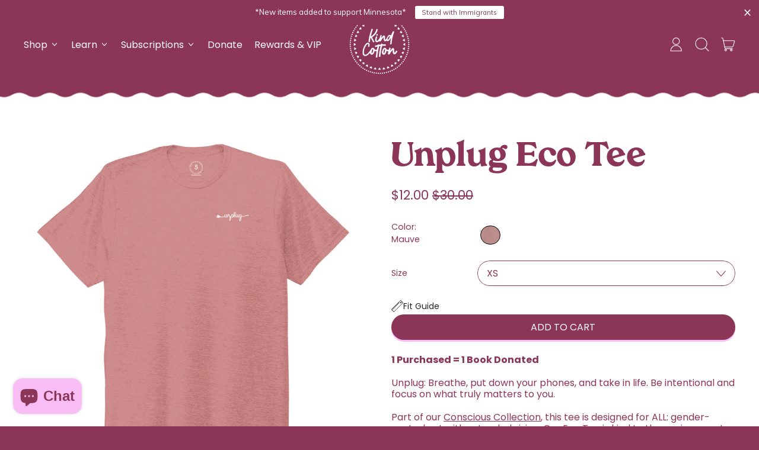

--- FILE ---
content_type: text/html; charset=utf-8
request_url: https://kindcotton.com/collections/gifts-for-him/products/unplug-eco-tee
body_size: 98348
content:
<!doctype html>
  <html class="no-js" lang="en">
    <head>
<!-- Google Tag Manager -->
<script>(function(w,d,s,l,i){w[l]=w[l]||[];w[l].push({'gtm.start':
new Date().getTime(),event:'gtm.js'});var f=d.getElementsByTagName(s)[0],
j=d.createElement(s),dl=l!='dataLayer'?'&l='+l:'';j.async=true;j.src=
'https://www.googletagmanager.com/gtm.js?id='+i+dl;f.parentNode.insertBefore(j,f);
})(window,document,'script','dataLayer','GTM-N2DS4XK');</script>
<!-- End Google Tag Manager -->

<!-- Google tag (gtag.js) -->
<script async src="https://www.googletagmanager.com/gtag/js?id=GT-WVRVZT5"></script>
<script>
  window.dataLayer = window.dataLayer || [];
  function gtag(){dataLayer.push(arguments);}
  gtag('js', new Date());

  gtag('config', 'GT-WVRVZT5');
</script>
      <!-- Google tag (gtag.js) -->



 <script src="//d1liekpayvooaz.cloudfront.net/apps/customizery/customizery.js?shop=kind-cotton.myshopify.com"></script>
      <meta charset="utf-8">
      <meta http-equiv="X-UA-Compatible" content="IE=edge">
      <meta name="viewport" content="width=device-width,initial-scale=1">
      <meta name="theme-color" content="">
      <link rel="canonical" href="https://kindcotton.com/products/unplug-eco-tee">
      <link rel="preconnect" href="https://fonts.shopifycdn.com" crossorigin>
      <link rel="preconnect" href="https://cdn.shopify.com" crossorigin>
      <link rel="preconnect" href="https://fonts.shopify.com" crossorigin>
      <link rel="preconnect" href="https://monorail-edge.shopifysvc.com"><link rel="icon" type="image/png" href="//kindcotton.com/cdn/shop/files/icon-heart.png?v=1660734445&width=32"><link rel="preconnect" href="https://fonts.shopifycdn.com" crossorigin><title>
        Unplug Eco Tee
 &ndash; Kind Cotton</title>

      
        <meta name="description" content="1 Purchased = 1 Book Donated Unplug: Breathe, put down your phones, and take in life. Be intentional and focus on what truly matters to you. Part of our Conscious Collection, this tee is designed for ALL: gender-neutral cut with extended sizing. Our Eco Tee is kind to the environment, too! Made from organic cotton, pol">
      


<meta property="og:site_name" content="Kind Cotton">
<meta property="og:url" content="https://kindcotton.com/products/unplug-eco-tee">
<meta property="og:title" content="Unplug Eco Tee">
<meta property="og:type" content="product">
<meta property="og:description" content="1 Purchased = 1 Book Donated Unplug: Breathe, put down your phones, and take in life. Be intentional and focus on what truly matters to you. Part of our Conscious Collection, this tee is designed for ALL: gender-neutral cut with extended sizing. Our Eco Tee is kind to the environment, too! Made from organic cotton, pol"><meta property="og:image" content="http://kindcotton.com/cdn/shop/products/unplugallmade.jpg?v=1712159295">
  <meta property="og:image:secure_url" content="https://kindcotton.com/cdn/shop/products/unplugallmade.jpg?v=1712159295">
  <meta property="og:image:width" content="1000">
  <meta property="og:image:height" content="1000"><meta property="og:price:amount" content="12.00">
  <meta property="og:price:currency" content="USD"><meta name="twitter:card" content="summary_large_image">
<meta name="twitter:title" content="Unplug Eco Tee">
<meta name="twitter:description" content="1 Purchased = 1 Book Donated Unplug: Breathe, put down your phones, and take in life. Be intentional and focus on what truly matters to you. Part of our Conscious Collection, this tee is designed for ALL: gender-neutral cut with extended sizing. Our Eco Tee is kind to the environment, too! Made from organic cotton, pol">
<script>window.performance && window.performance.mark && window.performance.mark('shopify.content_for_header.start');</script><meta name="google-site-verification" content="6UEYpEpSfwBCWZU66np2ow43S6wVvQnNxbg3mgRKnh0">
<meta name="google-site-verification" content="6UEYpEpSfwBCWZU66np2ow43S6wVvQnNxbg3mgRKnh0">
<meta id="shopify-digital-wallet" name="shopify-digital-wallet" content="/22479287/digital_wallets/dialog">
<meta name="shopify-checkout-api-token" content="86e9fdada55082e29dacca50e5da3c26">
<meta id="in-context-paypal-metadata" data-shop-id="22479287" data-venmo-supported="false" data-environment="production" data-locale="en_US" data-paypal-v4="true" data-currency="USD">
<link rel="alternate" hreflang="x-default" href="https://kindcotton.com/products/unplug-eco-tee">
<link rel="alternate" hreflang="en" href="https://kindcotton.com/products/unplug-eco-tee">
<link rel="alternate" hreflang="en-CA" href="https://kindcotton.com/en-ca/products/unplug-eco-tee">
<link rel="alternate" type="application/json+oembed" href="https://kindcotton.com/products/unplug-eco-tee.oembed">
<script async="async" src="/checkouts/internal/preloads.js?locale=en-US"></script>
<link rel="preconnect" href="https://shop.app" crossorigin="anonymous">
<script async="async" src="https://shop.app/checkouts/internal/preloads.js?locale=en-US&shop_id=22479287" crossorigin="anonymous"></script>
<script id="apple-pay-shop-capabilities" type="application/json">{"shopId":22479287,"countryCode":"US","currencyCode":"USD","merchantCapabilities":["supports3DS"],"merchantId":"gid:\/\/shopify\/Shop\/22479287","merchantName":"Kind Cotton","requiredBillingContactFields":["postalAddress","email"],"requiredShippingContactFields":["postalAddress","email"],"shippingType":"shipping","supportedNetworks":["visa","masterCard","amex","discover","elo","jcb"],"total":{"type":"pending","label":"Kind Cotton","amount":"1.00"},"shopifyPaymentsEnabled":true,"supportsSubscriptions":true}</script>
<script id="shopify-features" type="application/json">{"accessToken":"86e9fdada55082e29dacca50e5da3c26","betas":["rich-media-storefront-analytics"],"domain":"kindcotton.com","predictiveSearch":true,"shopId":22479287,"locale":"en"}</script>
<script>var Shopify = Shopify || {};
Shopify.shop = "kind-cotton.myshopify.com";
Shopify.locale = "en";
Shopify.currency = {"active":"USD","rate":"1.0"};
Shopify.country = "US";
Shopify.theme = {"name":"Copy of Shapes - Aesymmetric 11\/04\/2024","id":138508337386,"schema_name":"Shapes","schema_version":"2.2.4","theme_store_id":1535,"role":"main"};
Shopify.theme.handle = "null";
Shopify.theme.style = {"id":null,"handle":null};
Shopify.cdnHost = "kindcotton.com/cdn";
Shopify.routes = Shopify.routes || {};
Shopify.routes.root = "/";</script>
<script type="module">!function(o){(o.Shopify=o.Shopify||{}).modules=!0}(window);</script>
<script>!function(o){function n(){var o=[];function n(){o.push(Array.prototype.slice.apply(arguments))}return n.q=o,n}var t=o.Shopify=o.Shopify||{};t.loadFeatures=n(),t.autoloadFeatures=n()}(window);</script>
<script>
  window.ShopifyPay = window.ShopifyPay || {};
  window.ShopifyPay.apiHost = "shop.app\/pay";
  window.ShopifyPay.redirectState = null;
</script>
<script id="shop-js-analytics" type="application/json">{"pageType":"product"}</script>
<script defer="defer" async type="module" src="//kindcotton.com/cdn/shopifycloud/shop-js/modules/v2/client.init-shop-cart-sync_BN7fPSNr.en.esm.js"></script>
<script defer="defer" async type="module" src="//kindcotton.com/cdn/shopifycloud/shop-js/modules/v2/chunk.common_Cbph3Kss.esm.js"></script>
<script defer="defer" async type="module" src="//kindcotton.com/cdn/shopifycloud/shop-js/modules/v2/chunk.modal_DKumMAJ1.esm.js"></script>
<script type="module">
  await import("//kindcotton.com/cdn/shopifycloud/shop-js/modules/v2/client.init-shop-cart-sync_BN7fPSNr.en.esm.js");
await import("//kindcotton.com/cdn/shopifycloud/shop-js/modules/v2/chunk.common_Cbph3Kss.esm.js");
await import("//kindcotton.com/cdn/shopifycloud/shop-js/modules/v2/chunk.modal_DKumMAJ1.esm.js");

  window.Shopify.SignInWithShop?.initShopCartSync?.({"fedCMEnabled":true,"windoidEnabled":true});

</script>
<script defer="defer" async type="module" src="//kindcotton.com/cdn/shopifycloud/shop-js/modules/v2/client.payment-terms_BxzfvcZJ.en.esm.js"></script>
<script defer="defer" async type="module" src="//kindcotton.com/cdn/shopifycloud/shop-js/modules/v2/chunk.common_Cbph3Kss.esm.js"></script>
<script defer="defer" async type="module" src="//kindcotton.com/cdn/shopifycloud/shop-js/modules/v2/chunk.modal_DKumMAJ1.esm.js"></script>
<script type="module">
  await import("//kindcotton.com/cdn/shopifycloud/shop-js/modules/v2/client.payment-terms_BxzfvcZJ.en.esm.js");
await import("//kindcotton.com/cdn/shopifycloud/shop-js/modules/v2/chunk.common_Cbph3Kss.esm.js");
await import("//kindcotton.com/cdn/shopifycloud/shop-js/modules/v2/chunk.modal_DKumMAJ1.esm.js");

  
</script>
<script>
  window.Shopify = window.Shopify || {};
  if (!window.Shopify.featureAssets) window.Shopify.featureAssets = {};
  window.Shopify.featureAssets['shop-js'] = {"shop-cart-sync":["modules/v2/client.shop-cart-sync_CJVUk8Jm.en.esm.js","modules/v2/chunk.common_Cbph3Kss.esm.js","modules/v2/chunk.modal_DKumMAJ1.esm.js"],"init-fed-cm":["modules/v2/client.init-fed-cm_7Fvt41F4.en.esm.js","modules/v2/chunk.common_Cbph3Kss.esm.js","modules/v2/chunk.modal_DKumMAJ1.esm.js"],"init-shop-email-lookup-coordinator":["modules/v2/client.init-shop-email-lookup-coordinator_Cc088_bR.en.esm.js","modules/v2/chunk.common_Cbph3Kss.esm.js","modules/v2/chunk.modal_DKumMAJ1.esm.js"],"init-windoid":["modules/v2/client.init-windoid_hPopwJRj.en.esm.js","modules/v2/chunk.common_Cbph3Kss.esm.js","modules/v2/chunk.modal_DKumMAJ1.esm.js"],"shop-button":["modules/v2/client.shop-button_B0jaPSNF.en.esm.js","modules/v2/chunk.common_Cbph3Kss.esm.js","modules/v2/chunk.modal_DKumMAJ1.esm.js"],"shop-cash-offers":["modules/v2/client.shop-cash-offers_DPIskqss.en.esm.js","modules/v2/chunk.common_Cbph3Kss.esm.js","modules/v2/chunk.modal_DKumMAJ1.esm.js"],"shop-toast-manager":["modules/v2/client.shop-toast-manager_CK7RT69O.en.esm.js","modules/v2/chunk.common_Cbph3Kss.esm.js","modules/v2/chunk.modal_DKumMAJ1.esm.js"],"init-shop-cart-sync":["modules/v2/client.init-shop-cart-sync_BN7fPSNr.en.esm.js","modules/v2/chunk.common_Cbph3Kss.esm.js","modules/v2/chunk.modal_DKumMAJ1.esm.js"],"init-customer-accounts-sign-up":["modules/v2/client.init-customer-accounts-sign-up_CfPf4CXf.en.esm.js","modules/v2/client.shop-login-button_DeIztwXF.en.esm.js","modules/v2/chunk.common_Cbph3Kss.esm.js","modules/v2/chunk.modal_DKumMAJ1.esm.js"],"pay-button":["modules/v2/client.pay-button_CgIwFSYN.en.esm.js","modules/v2/chunk.common_Cbph3Kss.esm.js","modules/v2/chunk.modal_DKumMAJ1.esm.js"],"init-customer-accounts":["modules/v2/client.init-customer-accounts_DQ3x16JI.en.esm.js","modules/v2/client.shop-login-button_DeIztwXF.en.esm.js","modules/v2/chunk.common_Cbph3Kss.esm.js","modules/v2/chunk.modal_DKumMAJ1.esm.js"],"avatar":["modules/v2/client.avatar_BTnouDA3.en.esm.js"],"init-shop-for-new-customer-accounts":["modules/v2/client.init-shop-for-new-customer-accounts_CsZy_esa.en.esm.js","modules/v2/client.shop-login-button_DeIztwXF.en.esm.js","modules/v2/chunk.common_Cbph3Kss.esm.js","modules/v2/chunk.modal_DKumMAJ1.esm.js"],"shop-follow-button":["modules/v2/client.shop-follow-button_BRMJjgGd.en.esm.js","modules/v2/chunk.common_Cbph3Kss.esm.js","modules/v2/chunk.modal_DKumMAJ1.esm.js"],"checkout-modal":["modules/v2/client.checkout-modal_B9Drz_yf.en.esm.js","modules/v2/chunk.common_Cbph3Kss.esm.js","modules/v2/chunk.modal_DKumMAJ1.esm.js"],"shop-login-button":["modules/v2/client.shop-login-button_DeIztwXF.en.esm.js","modules/v2/chunk.common_Cbph3Kss.esm.js","modules/v2/chunk.modal_DKumMAJ1.esm.js"],"lead-capture":["modules/v2/client.lead-capture_DXYzFM3R.en.esm.js","modules/v2/chunk.common_Cbph3Kss.esm.js","modules/v2/chunk.modal_DKumMAJ1.esm.js"],"shop-login":["modules/v2/client.shop-login_CA5pJqmO.en.esm.js","modules/v2/chunk.common_Cbph3Kss.esm.js","modules/v2/chunk.modal_DKumMAJ1.esm.js"],"payment-terms":["modules/v2/client.payment-terms_BxzfvcZJ.en.esm.js","modules/v2/chunk.common_Cbph3Kss.esm.js","modules/v2/chunk.modal_DKumMAJ1.esm.js"]};
</script>
<script>(function() {
  var isLoaded = false;
  function asyncLoad() {
    if (isLoaded) return;
    isLoaded = true;
    var urls = ["https:\/\/cdn.getcarro.com\/script-tags\/all\/nb-101920173500.js?shop=kind-cotton.myshopify.com","https:\/\/cdn.getcarro.com\/script-tags\/all\/nb-101920173500.js?shop=kind-cotton.myshopify.com","https:\/\/cdn.506.io\/eg\/script.js?shop=kind-cotton.myshopify.com","\/\/cdn.shopify.com\/proxy\/4883cb81a3e93d78046c868b684c35aa1b79c28f94fc15b0759e8b5c10780e2c\/static.cdn.printful.com\/static\/js\/external\/shopify-product-customizer.js?v=0.28\u0026shop=kind-cotton.myshopify.com\u0026sp-cache-control=cHVibGljLCBtYXgtYWdlPTkwMA","https:\/\/static.rechargecdn.com\/assets\/js\/widget.min.js?shop=kind-cotton.myshopify.com","\/\/d1liekpayvooaz.cloudfront.net\/apps\/customizery\/customizery.js?shop=kind-cotton.myshopify.com","https:\/\/cdn.hextom.com\/js\/quickannouncementbar.js?shop=kind-cotton.myshopify.com"];
    for (var i = 0; i < urls.length; i++) {
      var s = document.createElement('script');
      s.type = 'text/javascript';
      s.async = true;
      s.src = urls[i];
      var x = document.getElementsByTagName('script')[0];
      x.parentNode.insertBefore(s, x);
    }
  };
  if(window.attachEvent) {
    window.attachEvent('onload', asyncLoad);
  } else {
    window.addEventListener('load', asyncLoad, false);
  }
})();</script>
<script id="__st">var __st={"a":22479287,"offset":-18000,"reqid":"1a878073-9570-45b9-b4df-cb701bd8c3b5-1769915510","pageurl":"kindcotton.com\/collections\/gifts-for-him\/products\/unplug-eco-tee","u":"a767012eeab0","p":"product","rtyp":"product","rid":7656730951914};</script>
<script>window.ShopifyPaypalV4VisibilityTracking = true;</script>
<script id="captcha-bootstrap">!function(){'use strict';const t='contact',e='account',n='new_comment',o=[[t,t],['blogs',n],['comments',n],[t,'customer']],c=[[e,'customer_login'],[e,'guest_login'],[e,'recover_customer_password'],[e,'create_customer']],r=t=>t.map((([t,e])=>`form[action*='/${t}']:not([data-nocaptcha='true']) input[name='form_type'][value='${e}']`)).join(','),a=t=>()=>t?[...document.querySelectorAll(t)].map((t=>t.form)):[];function s(){const t=[...o],e=r(t);return a(e)}const i='password',u='form_key',d=['recaptcha-v3-token','g-recaptcha-response','h-captcha-response',i],f=()=>{try{return window.sessionStorage}catch{return}},m='__shopify_v',_=t=>t.elements[u];function p(t,e,n=!1){try{const o=window.sessionStorage,c=JSON.parse(o.getItem(e)),{data:r}=function(t){const{data:e,action:n}=t;return t[m]||n?{data:e,action:n}:{data:t,action:n}}(c);for(const[e,n]of Object.entries(r))t.elements[e]&&(t.elements[e].value=n);n&&o.removeItem(e)}catch(o){console.error('form repopulation failed',{error:o})}}const l='form_type',E='cptcha';function T(t){t.dataset[E]=!0}const w=window,h=w.document,L='Shopify',v='ce_forms',y='captcha';let A=!1;((t,e)=>{const n=(g='f06e6c50-85a8-45c8-87d0-21a2b65856fe',I='https://cdn.shopify.com/shopifycloud/storefront-forms-hcaptcha/ce_storefront_forms_captcha_hcaptcha.v1.5.2.iife.js',D={infoText:'Protected by hCaptcha',privacyText:'Privacy',termsText:'Terms'},(t,e,n)=>{const o=w[L][v],c=o.bindForm;if(c)return c(t,g,e,D).then(n);var r;o.q.push([[t,g,e,D],n]),r=I,A||(h.body.append(Object.assign(h.createElement('script'),{id:'captcha-provider',async:!0,src:r})),A=!0)});var g,I,D;w[L]=w[L]||{},w[L][v]=w[L][v]||{},w[L][v].q=[],w[L][y]=w[L][y]||{},w[L][y].protect=function(t,e){n(t,void 0,e),T(t)},Object.freeze(w[L][y]),function(t,e,n,w,h,L){const[v,y,A,g]=function(t,e,n){const i=e?o:[],u=t?c:[],d=[...i,...u],f=r(d),m=r(i),_=r(d.filter((([t,e])=>n.includes(e))));return[a(f),a(m),a(_),s()]}(w,h,L),I=t=>{const e=t.target;return e instanceof HTMLFormElement?e:e&&e.form},D=t=>v().includes(t);t.addEventListener('submit',(t=>{const e=I(t);if(!e)return;const n=D(e)&&!e.dataset.hcaptchaBound&&!e.dataset.recaptchaBound,o=_(e),c=g().includes(e)&&(!o||!o.value);(n||c)&&t.preventDefault(),c&&!n&&(function(t){try{if(!f())return;!function(t){const e=f();if(!e)return;const n=_(t);if(!n)return;const o=n.value;o&&e.removeItem(o)}(t);const e=Array.from(Array(32),(()=>Math.random().toString(36)[2])).join('');!function(t,e){_(t)||t.append(Object.assign(document.createElement('input'),{type:'hidden',name:u})),t.elements[u].value=e}(t,e),function(t,e){const n=f();if(!n)return;const o=[...t.querySelectorAll(`input[type='${i}']`)].map((({name:t})=>t)),c=[...d,...o],r={};for(const[a,s]of new FormData(t).entries())c.includes(a)||(r[a]=s);n.setItem(e,JSON.stringify({[m]:1,action:t.action,data:r}))}(t,e)}catch(e){console.error('failed to persist form',e)}}(e),e.submit())}));const S=(t,e)=>{t&&!t.dataset[E]&&(n(t,e.some((e=>e===t))),T(t))};for(const o of['focusin','change'])t.addEventListener(o,(t=>{const e=I(t);D(e)&&S(e,y())}));const B=e.get('form_key'),M=e.get(l),P=B&&M;t.addEventListener('DOMContentLoaded',(()=>{const t=y();if(P)for(const e of t)e.elements[l].value===M&&p(e,B);[...new Set([...A(),...v().filter((t=>'true'===t.dataset.shopifyCaptcha))])].forEach((e=>S(e,t)))}))}(h,new URLSearchParams(w.location.search),n,t,e,['guest_login'])})(!0,!0)}();</script>
<script integrity="sha256-4kQ18oKyAcykRKYeNunJcIwy7WH5gtpwJnB7kiuLZ1E=" data-source-attribution="shopify.loadfeatures" defer="defer" src="//kindcotton.com/cdn/shopifycloud/storefront/assets/storefront/load_feature-a0a9edcb.js" crossorigin="anonymous"></script>
<script crossorigin="anonymous" defer="defer" src="//kindcotton.com/cdn/shopifycloud/storefront/assets/shopify_pay/storefront-65b4c6d7.js?v=20250812"></script>
<script data-source-attribution="shopify.dynamic_checkout.dynamic.init">var Shopify=Shopify||{};Shopify.PaymentButton=Shopify.PaymentButton||{isStorefrontPortableWallets:!0,init:function(){window.Shopify.PaymentButton.init=function(){};var t=document.createElement("script");t.src="https://kindcotton.com/cdn/shopifycloud/portable-wallets/latest/portable-wallets.en.js",t.type="module",document.head.appendChild(t)}};
</script>
<script data-source-attribution="shopify.dynamic_checkout.buyer_consent">
  function portableWalletsHideBuyerConsent(e){var t=document.getElementById("shopify-buyer-consent"),n=document.getElementById("shopify-subscription-policy-button");t&&n&&(t.classList.add("hidden"),t.setAttribute("aria-hidden","true"),n.removeEventListener("click",e))}function portableWalletsShowBuyerConsent(e){var t=document.getElementById("shopify-buyer-consent"),n=document.getElementById("shopify-subscription-policy-button");t&&n&&(t.classList.remove("hidden"),t.removeAttribute("aria-hidden"),n.addEventListener("click",e))}window.Shopify?.PaymentButton&&(window.Shopify.PaymentButton.hideBuyerConsent=portableWalletsHideBuyerConsent,window.Shopify.PaymentButton.showBuyerConsent=portableWalletsShowBuyerConsent);
</script>
<script data-source-attribution="shopify.dynamic_checkout.cart.bootstrap">document.addEventListener("DOMContentLoaded",(function(){function t(){return document.querySelector("shopify-accelerated-checkout-cart, shopify-accelerated-checkout")}if(t())Shopify.PaymentButton.init();else{new MutationObserver((function(e,n){t()&&(Shopify.PaymentButton.init(),n.disconnect())})).observe(document.body,{childList:!0,subtree:!0})}}));
</script>
<script id='scb4127' type='text/javascript' async='' src='https://kindcotton.com/cdn/shopifycloud/privacy-banner/storefront-banner.js'></script><link id="shopify-accelerated-checkout-styles" rel="stylesheet" media="screen" href="https://kindcotton.com/cdn/shopifycloud/portable-wallets/latest/accelerated-checkout-backwards-compat.css" crossorigin="anonymous">
<style id="shopify-accelerated-checkout-cart">
        #shopify-buyer-consent {
  margin-top: 1em;
  display: inline-block;
  width: 100%;
}

#shopify-buyer-consent.hidden {
  display: none;
}

#shopify-subscription-policy-button {
  background: none;
  border: none;
  padding: 0;
  text-decoration: underline;
  font-size: inherit;
  cursor: pointer;
}

#shopify-subscription-policy-button::before {
  box-shadow: none;
}

      </style>

<script>window.performance && window.performance.mark && window.performance.mark('shopify.content_for_header.end');</script>

      <script>
  window.THEMENAME = 'Shapes';
  window.THEMEVERSION = '1.0.1';

  document.documentElement.className = document.documentElement.className.replace('no-js', 'js');

  window.theme = {
    strings: {
      itemCountOne: "{{ count }} item",
      itemCountOther: "{{ count }} items",
      loading: "Loading",
      addToCart: "Add to Cart",
      preOrder: "Pre-order",
      soldOut: "Sold Out",
      unavailable: "Unavailable",
      regularPrice: "Regular price",
      salePrice: "Sale price",
      sale: "On Sale",
      unitPrice: "Unit price",
      unitPriceSeparator: "per",
      cartEmpty: "Your cart is currently empty.",
      cartCookies: "Enable cookies to use the shopping cart",
      update: "Update Cart",
      quantity: "Quantity",
      discountedTotal: "Discounted total",
      regularTotal: "Regular total",
      priceColumn: "See Price column for discount details.",
      addedToCart: "Added to Cart!",
      cartError: "There was an error while updating your cart. Please try again.",
      cartAddError: "All {{ title }} are in your cart."
    },
    routes: {
      root_url: "\/",
      cart_url: "\/cart",
      cart_add_url: "\/cart\/add",
      cart_change_url: "\/cart\/change",
      cart_update_url: "\/cart\/update",
      cart_clear_url: "\/cart\/clear",
      predictive_search_url: '/search/suggest'
    },
    moneyFormat: "\u003cspan\u003e${{ amount }}\u003c\/span\u003e",
    moneyWithCurrencyFormat: "\u003cspan\u003e${{ amount }} USD\u003c\/span\u003e",
    cartItemCount: 0,
    settings: {
      cart_type: "modal",
      open_modal_on_add_to_cart: true,
      parallax_intensity: 50
    },
    info: {
      name: 'Shapes',
    }
  };
</script>


      <script>document.documentElement.className = document.documentElement.className.replace('no-js', 'js');</script>
      <script>
        function debounce(fn, wait) {
          let t;
          return (...args) => {
            clearTimeout(t);
            t = setTimeout(() => fn.apply(this, args), wait);
          };
        }
      </script>
      <script src="//kindcotton.com/cdn/shop/t/66/assets/utils.js?v=7831558957854122511712896814" defer></script>
      <script src="//kindcotton.com/cdn/shop/t/66/assets/global.bundle.min.js?v=116883603013089553431712896814" type="module"></script>
      <script src="//kindcotton.com/cdn/shop/t/66/assets/cart-count.js?v=51561485870383068741712896814" type="module"></script>
      
        <script src="//kindcotton.com/cdn/shop/t/66/assets/cart-items.js?v=18494231088895156391712896814" type="module"></script>
        <script src="//kindcotton.com/cdn/shop/t/66/assets/cart-footer.js?v=107578074203092953621712896814" type="module"></script>
        
          <script src="//kindcotton.com/cdn/shop/t/66/assets/cart-note.js?v=175945663109345311611712896814" type="module"></script>
        
      
      
      <script src="//kindcotton.com/cdn/shop/t/66/assets/alpine-extensions.js?v=130255111265633159301712896814" defer></script>
      <link rel="stylesheet" href="//kindcotton.com/cdn/shop/t/66/assets/base.bundle.css?v=138287256112663328141712896814">
      
      <link rel="stylesheet" href="//kindcotton.com/cdn/shop/t/66/assets/custom.css?v=26685464213316144441738780982">
      
      
      <style>
        :root {
          --max-site-width: 1820px;
        }
      </style>
      <style data-shopify>
        @font-face {
  font-family: Poppins;
  font-weight: 400;
  font-style: normal;
  font-display: swap;
  src: url("//kindcotton.com/cdn/fonts/poppins/poppins_n4.0ba78fa5af9b0e1a374041b3ceaadf0a43b41362.woff2") format("woff2"),
       url("//kindcotton.com/cdn/fonts/poppins/poppins_n4.214741a72ff2596839fc9760ee7a770386cf16ca.woff") format("woff");
}

        @font-face {
  font-family: Poppins;
  font-weight: 400;
  font-style: normal;
  font-display: swap;
  src: url("//kindcotton.com/cdn/fonts/poppins/poppins_n4.0ba78fa5af9b0e1a374041b3ceaadf0a43b41362.woff2") format("woff2"),
       url("//kindcotton.com/cdn/fonts/poppins/poppins_n4.214741a72ff2596839fc9760ee7a770386cf16ca.woff") format("woff");
}

        
@font-face {
  font-family: Poppins;
  font-weight: 700;
  font-style: normal;
  font-display: swap;
  src: url("//kindcotton.com/cdn/fonts/poppins/poppins_n7.56758dcf284489feb014a026f3727f2f20a54626.woff2") format("woff2"),
       url("//kindcotton.com/cdn/fonts/poppins/poppins_n7.f34f55d9b3d3205d2cd6f64955ff4b36f0cfd8da.woff") format("woff");
}
@font-face {
  font-family: Poppins;
  font-weight: 400;
  font-style: italic;
  font-display: swap;
  src: url("//kindcotton.com/cdn/fonts/poppins/poppins_i4.846ad1e22474f856bd6b81ba4585a60799a9f5d2.woff2") format("woff2"),
       url("//kindcotton.com/cdn/fonts/poppins/poppins_i4.56b43284e8b52fc64c1fd271f289a39e8477e9ec.woff") format("woff");
}
@font-face {
  font-family: Poppins;
  font-weight: 700;
  font-style: italic;
  font-display: swap;
  src: url("//kindcotton.com/cdn/fonts/poppins/poppins_i7.42fd71da11e9d101e1e6c7932199f925f9eea42d.woff2") format("woff2"),
       url("//kindcotton.com/cdn/fonts/poppins/poppins_i7.ec8499dbd7616004e21155106d13837fff4cf556.woff") format("woff");
}
@font-face {
  font-family: Poppins;
  font-weight: 700;
  font-style: normal;
  font-display: swap;
  src: url("//kindcotton.com/cdn/fonts/poppins/poppins_n7.56758dcf284489feb014a026f3727f2f20a54626.woff2") format("woff2"),
       url("//kindcotton.com/cdn/fonts/poppins/poppins_n7.f34f55d9b3d3205d2cd6f64955ff4b36f0cfd8da.woff") format("woff");
}
:root {
          --heading-font-stack: Poppins, sans-serif;
          --heading-font-weight: 400;
          --heading-font-style: normal;
          --heading-letterspacing: 0.0;
          --heading-capitalize: none;
          --main-font-stack: Poppins, sans-serif;
          --main-font-weight: 400;
          --main-font-style: normal;
          --accent-font-stack: , ;
          --accent-font-weight: ;
          --accent-font-style: ;
        }
      </style>
<style>
  :root {
    --payment-button-height: 48px;
    --section-x-padding: 1.25rem;
    --grid-gap: 1.25rem;
    --icon-thickness: 1.1;
    --header-height: 60px;

    --transparent: transparent;

    --color-primary-text: 255, 255, 255;
    --color-primary-background: 139, 53, 87;
    --color-primary-accent-1: 255, 217, 217;
    --color-primary-accent-2: 0, 36, 72;
    --color-primary-card: 227, 171, 193;
    --color-primary-gradient: linear-gradient(136deg, rgba(139, 53, 87, 1) 11%, rgba(250, 13, 253, 0.47) 84%);--color-primary-text-overlay: 139, 53, 87;
--color-primary-card-text-overlay: 139, 53, 87;
--color-primary-accent-1-overlay: 139, 53, 87;
--color-primary-accent-2-overlay: 255, 255, 255;
--color-secondary-text: 139, 53, 87;
    --color-secondary-background: 255, 255, 255;
    --color-secondary-accent-1: 248, 189, 244;
    --color-secondary-accent-2: 126, 151, 240;
    --color-secondary-card: 227, 171, 193;
    --color-secondary-gradient: ;--color-secondary-text-overlay: 255, 255, 255;
--color-secondary-card-text-overlay: 255, 255, 255;
--color-secondary-accent-1-overlay: 139, 53, 87;
--color-secondary-accent-2-overlay: 0, 0, 0;
--color-tertiary-text: 28, 28, 29;
    --color-tertiary-background: 255, 255, 255;
    --color-tertiary-accent-1: 139, 53, 87;
    --color-tertiary-accent-2: 248, 189, 244;
    --color-tertiary-card: 255, 255, 255;
    --color-tertiary-gradient: ;--color-tertiary-text-overlay: 255, 255, 255;
--color-tertiary-card-text-overlay: 255, 255, 255;
--color-tertiary-accent-1-overlay: 255, 255, 255;
--color-tertiary-accent-2-overlay: 28, 28, 29;
--color-quaternary-text: 139, 53, 87;
    --color-quaternary-background: 227, 171, 193;
    --color-quaternary-accent-1: 255, 255, 255;
    --color-quaternary-accent-2: 249, 248, 244;
    --color-quaternary-card: 255, 217, 217;
    --color-quaternary-gradient: linear-gradient(127deg, rgba(139, 53, 87, 1) 11%, rgba(139, 57, 76, 1) 16.647%, rgba(246, 137, 213, 1) 81%);--color-quaternary-text-overlay: 255, 255, 255;
--color-quaternary-card-text-overlay: 255, 217, 217;
--color-quaternary-accent-1-overlay: 139, 53, 87;
--color-quaternary-accent-2-overlay: 139, 53, 87;
--color-border: 0, 0, 0;
    --section-border-thickness: 0px;
    --drop-down-offset: 2px;
    --shape-divider-offset: 2px;

  
    --button-border-radius: 9999px;
    --textarea-border-radius: 1rem;
    --button-border-width: 0;
    --input-border-width: 1px;
    --button-shadow-border-width: var(--button-border-width);
    --button-text-transform: uppercase;
    --button-drop-shadow-size:  3px;
    --button-drop-shadow-top-size: 3px;
    --button-drop-shadow-left-size: 0px;
    --button-hover-top-size: 3px;
    --button-hover-left-size: var(--button-drop-shadow-left-size);
    --button-shadow-display: block;
    --sticker-border-radius: 0;  
    --sticker-border-width: 0;
    --sticker-shadow-border-width: var(--sticker-border-width);
    --sticker-text-transform: uppercase; 
    --sticker-drop-shadow-top-size: -0px;
    --sticker-drop-shadow-left-size: -0px;
    --card-border-radius: 2rem;
    --card-drop-shadow-size: 0px;
    --card-drop-shadow-top-size: 0px;
    --card-drop-shadow-left-size: 0px;
    --card-border-width: 0;
    --card-shadow-border-width: var(--card-border-width);
    --media-border-radius: 2rem;
    --media-drop-shadow-size: 6px;
    --media-drop-shadow-top-size: 6px;
    --media-drop-shadow-left-size: 6px;
    --media-drop-shadow-size-half: 3.0px;
    --media-drop-shadow-top-size-half: 3.0px;
    --media-drop-shadow-left-size-half: 3.0px;
    --media-border-width: 0;
    --media-shadow-border-width: 0;
    --heading-shadow-spread: 6px;
    --heading-stroke-thickness: 0px;
    --product-tiles-text-transform: none;
    --select-svg: url("data:image/svg+xml,%3Csvg width='48' height='48' viewBox='0 0 48 48' fill='none' xmlns='http://www.w3.org/2000/svg'%3E%3Cpath d='M2 12L23.2826 36.0527C23.3724 36.1542 23.4826 36.2354 23.6062 36.291C23.7297 36.3467 23.8636 36.3755 23.999 36.3755C24.1345 36.3755 24.2684 36.3467 24.3919 36.291C24.5154 36.2354 24.6257 36.1542 24.7155 36.0527L46 12' stroke='currentColor' stroke-width='1.1' stroke-linecap='round' stroke-linejoin='round' vector-effect='non-scaling-stroke'/%3E%3C/svg%3E%0A");
    
    --hover-effect-enlarge-shape: 1.1;
    --hover-effect-lift-shape: -1.0rem;
    --hover-effect-rotate-shape: 0deg;
  }



  [data-color-scheme="primary"] {
    --color-scheme-text: var(--color-primary-text);
    --color-scheme-background: var(--color-primary-background);
    --color-scheme-accent-1: var(--color-primary-accent-1);
    --color-scheme-accent-2: var(--color-primary-accent-2);
    --color-scheme-card: var(--color-primary-card);
    --color-scheme-gradient: var(--color-primary-gradient);
    --color-scheme-text-overlay: var(--color-primary-text-overlay);
    --color-scheme-card-text-overlay: var(--color-primary-card-text-overlay);
    --color-scheme-accent-1-overlay: var(--color-primary-accent-1-overlay);
    --color-scheme-accent-2-overlay: var(--color-primary-accent-2-overlay);
    --color-scheme-secondary-background: var(--color-primary-background);
    --select-svg: url("data:image/svg+xml,%3Csvg width='48' height='48' viewBox='0 0 48 48' fill='none' xmlns='http://www.w3.org/2000/svg'%3E%3Cpath d='M2 12L23.2826 36.0527C23.3724 36.1542 23.4826 36.2354 23.6062 36.291C23.7297 36.3467 23.8636 36.3755 23.999 36.3755C24.1345 36.3755 24.2684 36.3467 24.3919 36.291C24.5154 36.2354 24.6257 36.1542 24.7155 36.0527L46 12' stroke='%23fff' stroke-width='1.1' stroke-linecap='round' stroke-linejoin='round' vector-effect='non-scaling-stroke'/%3E%3C/svg%3E%0A");
  }


  [data-color-scheme="secondary"] {
    --color-scheme-text: var(--color-secondary-text);
    --color-scheme-background: var(--color-secondary-background);
    --color-scheme-gradient: var(--color-secondary-gradient);
    --color-scheme-accent-1: var(--color-secondary-accent-1);
    --color-scheme-accent-2: var(--color-secondary-accent-2);
    --color-scheme-card: var(--color-secondary-card);
    --color-scheme-text-overlay: var(--color-secondary-text-overlay);
    --color-scheme-card-text-overlay: var(--color-secondary-card-text-overlay);
    --color-scheme-accent-1-overlay: var(--color-secondary-accent-1-overlay);
    --color-scheme-accent-2-overlay: var(--color-secondary-accent-2-overlay);
    --color-scheme-secondary-background: var(--color-secondary-background);
    --select-svg: url("data:image/svg+xml,%3Csvg width='48' height='48' viewBox='0 0 48 48' fill='none' xmlns='http://www.w3.org/2000/svg'%3E%3Cpath d='M2 12L23.2826 36.0527C23.3724 36.1542 23.4826 36.2354 23.6062 36.291C23.7297 36.3467 23.8636 36.3755 23.999 36.3755C24.1345 36.3755 24.2684 36.3467 24.3919 36.291C24.5154 36.2354 24.6257 36.1542 24.7155 36.0527L46 12' stroke='%238b3557' stroke-width='1.1' stroke-linecap='round' stroke-linejoin='round' vector-effect='non-scaling-stroke'/%3E%3C/svg%3E%0A");
  }


  [data-color-scheme="tertiary"] {
    --color-scheme-text: var(--color-tertiary-text);
    --color-scheme-background: var(--color-tertiary-background);
    --color-scheme-accent-1: var(--color-tertiary-accent-1);
    --color-scheme-accent-2: var(--color-tertiary-accent-2);
    --color-scheme-card: var(--color-tertiary-card);
    --color-scheme-gradient: var(--color-tertiary-gradient);
    --color-scheme-text-overlay: var(--color-tertiary-text-overlay);
    --color-scheme-card-text-overlay: var(--color-tertiary-card-text-overlay);
    --color-scheme-accent-1-overlay: var(--color-tertiary-accent-1-overlay);
    --color-scheme-accent-2-overlay: var(--color-tertiary-accent-2-overlay);
    --color-scheme-secondary-background: var(--color-tertiary-background);
    --select-svg: url("data:image/svg+xml,%3Csvg width='48' height='48' viewBox='0 0 48 48' fill='none' xmlns='http://www.w3.org/2000/svg'%3E%3Cpath d='M2 12L23.2826 36.0527C23.3724 36.1542 23.4826 36.2354 23.6062 36.291C23.7297 36.3467 23.8636 36.3755 23.999 36.3755C24.1345 36.3755 24.2684 36.3467 24.3919 36.291C24.5154 36.2354 24.6257 36.1542 24.7155 36.0527L46 12' stroke='%231c1c1d' stroke-width='1.1' stroke-linecap='round' stroke-linejoin='round' vector-effect='non-scaling-stroke'/%3E%3C/svg%3E%0A");
  }

  [data-color-scheme="quaternary"] {
    --color-scheme-text: var(--color-quaternary-text);
    --color-scheme-background: var(--color-quaternary-background);
    --color-scheme-accent-1: var(--color-quaternary-accent-1);
    --color-scheme-accent-2: var(--color-quaternary-accent-2);
    --color-scheme-card: var(--color-quaternary-card);
    --color-scheme-gradient: var(--color-quaternary-gradient);
    --color-scheme-text-overlay: var(--color-quaternary-text-overlay);
    --color-scheme-card-text-overlay: var(--color-quaternary-card-text-overlay);
    --color-scheme-accent-1-overlay: var(--color-quaternary-accent-1-overlay);
    --color-scheme-accent-2-overlay: var(--color-quaternary-accent-2-overlay);
    --color-scheme-secondary-background: var(--color-quaternary-background);
    --select-svg: url("data:image/svg+xml,%3Csvg width='48' height='48' viewBox='0 0 48 48' fill='none' xmlns='http://www.w3.org/2000/svg'%3E%3Cpath d='M2 12L23.2826 36.0527C23.3724 36.1542 23.4826 36.2354 23.6062 36.291C23.7297 36.3467 23.8636 36.3755 23.999 36.3755C24.1345 36.3755 24.2684 36.3467 24.3919 36.291C24.5154 36.2354 24.6257 36.1542 24.7155 36.0527L46 12' stroke='%238b3557' stroke-width='1.1' stroke-linecap='round' stroke-linejoin='round' vector-effect='non-scaling-stroke'/%3E%3C/svg%3E%0A");
  }

  [data-color-scheme="white"] {
    --color-scheme-text: 255,255,255;
    --color-scheme-accent: 255,255,255;
    --color-scheme-background: 0,0,0;
    --color-scheme-card: 0,0,0;
    --color-scheme-text-overlay: 0,0,0;
    --color-scheme-accent-1-overlay: 0,0,0;
    --color-border: 255,255,255;
  }
  
  [data-color-scheme="black"] {
    --color-scheme-text: 0,0,0;
    --color-scheme-accent: 0,0,0;
    --color-scheme-background: 255,255,255;
    --color-scheme-card: 255,255,255;
    --color-scheme-text-overlay: 255,255,255;
    --color-scheme-accent-1-overlay: 255,255,255;
    --color-border: 0,0,0;
  }


  
  [data-color-scheme="primary"] .card {
    --color-scheme-secondary-background: var(--color-primary-card);
  }

  [data-color-scheme="secondary"] .card {
    --color-scheme-secondary-background: var(--color-secondary-card);
  }

  [data-color-scheme="tertiary"] .card {
    --color-scheme-secondary-background: var(--color-tertiary-card);
  }

  [data-color-scheme="quaternary"] .card {
    --color-scheme-secondary-background: var(--color-quaternary-card);
  }
  
[data-color-scheme] {
    --color-heading-shadow: var(--color-scheme-accent-1);
    --color-heading-stroke: var(--color-scheme-text);
    --color-button-background: var(--color-scheme-text);
    --color-button-text: var(--color-scheme-text-overlay);
    --color-button-border: var(--color-scheme-text);
    --color-button-shadow: var(--color-scheme-accent-1);
    --color-card-border: var(--color-scheme-text);
    --color-card-shadow: var(--color-scheme-gradient);
    --color-sticker-border: var(--color-scheme-text);
    --color-sticker-shadow: var(--transparent);
    --color-media-border: var(--color-scheme-text);
    --color-media-shadow: var(--color-scheme-gradient);
    --color-media-shadow-fill: rgb(var(--color-scheme-gradient));
    --color-sticker-shadow: var(--transparent);
    --color-sticker-shadow-fill: rgb(var(--transparent));--color-sticker-shadow-fill: none;--heading-color: var(--color-scheme-text);
    --heading-text-shadow:}

  [data-color-scheme] .card {
    --color-scheme-text-overlay: var(--color-scheme-card-text-overlay);
  }
  
  [data-color-scheme] .card {
    --color-button-text: var(--color-scheme-card-text-overlay);
  }


  /*
  Typography and spacing sizes
  */:root {
    --base-font-size: 100.0%;
    --base-line-height: 1.2;
    --line-height-heading: 1.1;
    --font-size-ratio-xs: 0.7491535;
    --font-size-ratio-sm: 0.8908985;
    --font-size-ratio-base: 1;
    --font-size-ratio-lg: 1.33484;
    --font-size-ratio-xl: 1.498307;
    --font-size-ratio-2xl: 1.681793;
    --font-size-ratio-3xl: 2;
    --font-size-ratio-4xl: 2.66968;
    --font-size-ratio-5xl: 2.996614;
    --font-size-ratio-6xl: 3.563594;
    --font-size-ratio-7xl: 4;
    --font-size-ratio-8xl: 4.519842;
    --font-size-ratio-9xl: 4.996614;
    --font-size-xs: calc(var(--font-size-ratio-xs) * 1rem);
    --font-size-sm: calc(var(--font-size-ratio-sm) * 1rem);
    --font-size-base: calc(var(--font-size-ratio-base) * 1rem);
    --font-size-lg: calc(var(--font-size-ratio-lg) * 1rem);
    --font-size-xl: calc(var(--font-size-ratio-xl) * 1rem);
    --font-size-2xl: calc(var(--font-size-ratio-2xl) * 1rem);
    --font-size-3xl: calc(var(--font-size-ratio-3xl) * 1rem);
    --font-size-4xl: calc(var(--font-size-ratio-4xl) * 1rem);
    --font-size-5xl: calc(var(--font-size-ratio-5xl) * 1rem);
    --font-size-6xl: calc(var(--font-size-ratio-6xl) * 1rem);
    --font-size-7xl: calc(var(--font-size-ratio-7xl) * 1rem);
    --font-size-8xl: calc(var(--font-size-ratio-8xl) * 1rem);
    --font-size-9xl: calc(var(--font-size-ratio-9xl) * 1rem);

    --standard-heading-size: var(--font-size-xl);
    --feature-heading-size: var(--font-size-3xl);
    --secondary-heading-size: var(--font-size-lg);
    --section-vertical-spacing: 2rem;
  }
  @media (min-width: 990px) {
    :root {
      --standard-heading-size: var(--font-size-4xl);
      --feature-heading-size: var(--font-size-6xl);
      --secondary-heading-size: var(--font-size-lg);
      --section-vertical-spacing: 4rem;
      --section-x-padding: 2.5rem;
      --grid-gap: 2.5rem;
    }
  }


  .heading-effects {
    color: rgb(var(--heading-color));
    text-shadow: var(--heading-text-shadow);
    -webkit-text-stroke: var(--heading-stroke-thickness) rgb(var(--color-heading-stroke));
    text-stroke: var(--heading-stroke-thickness) rgb(var(--color-heading-stroke));
  }
  
  .heading-standard {
    font-size: var(--standard-heading-size);
    
  }

  .heading-feature {
    font-size: var(--feature-heading-size);
    
  }

  .heading-secondary {
    font-size: var(--secondary-heading-size);
  }

 
  /*
  Cards
  */
  .card-container::after {-webkit-mask-image: url("data:image/svg+xml,%3Csvg width='24' height='24' viewBox='0 0 24 24' fill='none' xmlns='http://www.w3.org/2000/svg'%3E%3Cpath fill-rule='evenodd' clip-rule='evenodd' d='M24 0H20L0 20V24L24 0ZM24 24V20L20 24H24Z' fill='black'/%3E%3C/svg%3E%0A");
        mask-image: url("data:image/svg+xml,%3Csvg width='24' height='24' viewBox='0 0 24 24' fill='none' xmlns='http://www.w3.org/2000/svg'%3E%3Cpath fill-rule='evenodd' clip-rule='evenodd' d='M24 0H20L0 20V24L24 0ZM24 24V20L20 24H24Z' fill='black'/%3E%3C/svg%3E%0A");-webkit-mask-position: right top;
      mask-position: right top;}

  /*
  Media
  */
  .media-style-container::after,
  .media-shape-drop-shadow {-webkit-mask-image: url("data:image/svg+xml,%3Csvg width='20' height='20' viewBox='0 0 20 20' fill='none' xmlns='http://www.w3.org/2000/svg'%3E%3Cg clip-path='url(%23clip0_101_3)'%3E%3Cpath fill-rule='evenodd' clip-rule='evenodd' d='M21.7088 13.9473L10 2.29458L-1.70881 13.9473L0.0577438 15.7054L10 5.81077L19.9423 15.7054L21.7088 13.9473Z' fill='black'/%3E%3C/g%3E%3Cdefs%3E%3CclipPath id='clip0_101_3'%3E%3Crect width='20' height='20' fill='white'/%3E%3C/clipPath%3E%3C/defs%3E%3C/svg%3E");
        mask-image: url("data:image/svg+xml,%3Csvg width='20' height='20' viewBox='0 0 20 20' fill='none' xmlns='http://www.w3.org/2000/svg'%3E%3Cg clip-path='url(%23clip0_101_3)'%3E%3Cpath fill-rule='evenodd' clip-rule='evenodd' d='M21.7088 13.9473L10 2.29458L-1.70881 13.9473L0.0577438 15.7054L10 5.81077L19.9423 15.7054L21.7088 13.9473Z' fill='black'/%3E%3C/g%3E%3Cdefs%3E%3CclipPath id='clip0_101_3'%3E%3Crect width='20' height='20' fill='white'/%3E%3C/clipPath%3E%3C/defs%3E%3C/svg%3E");}


  /*
  Custom cursor
  */</style>


      
      <style id="generated-critical-css">
.max-w-site{max-width:var(--max-site-width); margin:auto;}
</style>
      
      <style id="manual-critical-css">
        [x-cloak] {
          display: none;
        }
        [data-parallax-container] {
          will-change: opacity;
          opacity: 0;
          transition: opacity 0.2s cubic-bezier(0.215, 0.61, 0.355, 1);
        }
        .no-js [data-parallax-container],
        [data-parallax-container].animated {
          opacity: 1;
        }

        @media (prefers-reduced-motion) {
          [data-parallax-container] {
            opacity: 1;
          }
        }
      </style>

      
      
        <link rel="preload" as="font" href="//kindcotton.com/cdn/fonts/poppins/poppins_n4.0ba78fa5af9b0e1a374041b3ceaadf0a43b41362.woff2" type="font/woff2" crossorigin>
      
      
        <link rel="preload" as="font" href="//kindcotton.com/cdn/fonts/poppins/poppins_n4.0ba78fa5af9b0e1a374041b3ceaadf0a43b41362.woff2" type="font/woff2" crossorigin>
      
      
      <script>
        window.onYouTubeIframeAPIReady = () => {
          document.body.dispatchEvent(new CustomEvent('youtubeiframeapiready'));
        };
      </script>
     

    <!-- BEGIN app block: shopify://apps/mp-size-chart-size-guide/blocks/app-embed/305100b1-3599-492a-a54d-54f196ff1f94 -->


  
  
  
  
  
  

  

  

  

  

  
    
    <!-- BEGIN app snippet: init-data --><script type="application/json" data-cfasync='false' class='mpSizeChart-script'>
  {
    "appData": {"appStatus":true,"isRemoveBranding":true,"metaFieldLength":1,"settings":{"modal":{"header":"Size guides","bgColor":"#FFFFFF","shadow":true,"textColor":"#232323","overlayColor":"#7b7b7b","borderRadius":10,"textSize":14,"position":{"type":"modal-center","width":84,"height":64,"top":18,"left":8,"right":0},"headerSettings":{"alignment":"start","productName":{"color":"#303030","fontSize":16,"fontWeight":"600"},"sizeGuide":{"color":"#303030","fontSize":12,"fontWeight":"400"}}},"general":{"buttonOrder":"iconText","text":"Size chart","textColor":"#232323","fontWeight":"400","isUnderline":false,"isItalic":false,"convertInches":false,"textSize":14},"float":{"hideText":false,"showMobile":true,"mobilePosition":"top-right","borderRadius":10,"borderColor":"#232323","position":"middle-right","isRotation":true,"bgColor":"#FFFFFF","height":37,"width":96},"inline":{"displayType":"app-block","buttonPosition":"before-add-cart","collection":{"position":"","inlinePosition":"after"},"product":{"position":"form[action*=\"/cart/add\"] button[name=\"add\"]","inlinePosition":"before"},"home":{"position":"","inlinePosition":"after"}},"contentConfig":{"table":{"hoverColor":"#bdbdbd","animation":true,"textColor":"#232323","highlightColor":"#e7e7e8","cellColor":"#fbfbfb","borderColor":"#fbfbfb","borderWeight":1,"isAdvancedTableSettings":true,"highlight":"row"},"media":{"imageSize":50,"videoSize":50},"tab":{"position":"center","styleType":"underline","styleDetail":{"fontSize":13,"selected":{"underlineColor":"#303030","textColor":"#303030","fontWeight":"400"},"unSelected":{"textColor":"#616161","fontWeight":"regular"},"hovering":{"underlineColor":"#616161","textColor":"#616161","fontWeight":"400"}}}},"reminderBlock":{"image":false,"content":"Refer to Size Chart for easy size selection","show":false,"time":15},"icon":{"customIconUrl":"","linkIcon":"https://cdnapps.avada.io/sizechart/setting/icon1.svg","isCustomIcon":false},"showAdvanced":true,"applyBEMCss":true,"autoTranslate":false,"displayType":"inline-link","enableGa":false,"customCss":"","displayMode":"button","dropdown":{"textColor":"#232323","width":100,"heightType":"full","height":600,"borderType":"top-bottom","borderColor":"#e3e3e3","bgColor":null,"fontWeight":"400","isUnderline":false,"isItalic":false,"displayType":"app-block","product":{"position":"form[action*=\"/cart/add\"]","inlinePosition":"after"},"home":{"position":"","inlinePosition":"after"},"collection":{"position":"","inlinePosition":"after"}},"recommend":{"title":"Size recommendation","emptyContent":"Enter your measurements for a size suggestion!","fit":{"content":"Base on your inputs, we recommend size","type":"larger","preference":{"title":"Fit preference","type":"select","content":{"fit":"Fit","regular":"Regular","loose":"Loose"},"selectedColor":"#1a1a1a"}},"noFit":{"notSuggestContent":"We can't find a matching size"},"styles":{"tab":{"styleType":"filled","styleDetail":{"fontSize":13,"borderRadius":4,"selected":{"backgroundColor":"#303030","textColor":"#ffffff","fontWeight":"400"},"unSelected":{"textColor":"#303030","fontWeight":"400"},"hovering":{"backgroundColor":"#F1F1F1","textColor":"#303030","fontWeight":"400"}}},"title":{"fontSize":20,"fontWeight":"700","color":"#303030"},"size":{"fontSize":24,"fontWeight":"700","color":"#ffffff","backgroundColor":"#303030"},"button":{"styleType":"filled","content":"Check my size","styleDetail":{"fontSize":13,"borderRadius":2,"unSelected":{"fontWeight":"700","textColor":"#ffffff"},"selected":{"backgroundColor":"#303030"},"disable":{"textColor":"#ffffff","backgroundColor":"#d4d4d4"},"hovering":{"backgroundColor":"#1a1a1a","textColor":"#ffffff"}}}}},"reviewHacking":{"tableStyles":false,"autoOpenDropdown":false,"isProductNameLayout":false,"canUseMultipleUnits":false},"gdpr":{"enableOrderData":true,"enableClickData":true,"enableGDPRContent":false,"defaultCheck":true,"contentText":"We value your privacy! To enhance your shopping experience, we would like your consent to collect data related to your clicks, cart additions and order creations. This information helps provide information on metrics such as revenue, conversion rate, return rate, click rate, etc.","checkBoxText":"I agree to share my data for analysis purpose","toggleText":{"show":"Show privacy details","hide":"Hide privacy details"}},"translate":{"enabled":true,"excludePattern":[{"pattern":"^[A-Z]{2,4}$"},{"pattern":"^[A-Z0-9-]+$"}],"sizingPagePattern":[{"pattern":"https?:\\/\\/[^\\s/$.?#].[^\\s]*","flag":"i"}]},"id":"mDyMOTYpI1mkg1eazgHh","modalShadow":true,"collectionPageInlinePosition":"after","hasCustomCss":true,"hideText":true,"buttonRotation":true,"homePageInlinePosition":"after","shopDomain":"kind-cotton.myshopify.com","shopId":"JLIOknfZrYMki7c8UteK","modalTextColor":"#232323","buttonBorderRadius":10,"showMobile":true,"modalBgColor":"#FFFFFF","tableHoverColor":"#FFFFFF","mobilePosition":"top","modalOverlayColor":"#7b7b7b","linkBgColor":"#FFFFFF","buttonPosition":"middle-right","collectionPagePosition":"","homePagePosition":"","customIcon":false,"createdAt":{"_seconds":1602604272,"_nanoseconds":683000000},"buttonHeight":40,"modalBorderRadius":5,"linkText":"Fit Guide","buttonWidth":110,"linkTextColor":"#232323","disableWatermark":true,"linkIcon":"https://cdn1.avada.io/sizechart/ruler.svg","modalHeader":"Fit Guide","modalHeight":95,"modalWidth":96,"modalPosition":"modal-full","modalLeft":2,"modalTop":2,"tableAnimation":false,"buttonInlinePosition":"custom","inlinePosition":"before","position":".mb-1","inlineDisplayType":"css-selector"},"sizingPage":{},"shopId":"JLIOknfZrYMki7c8UteK","p":10,"version":1767677532058,"hash":"fccff90308becf73c9b7d92150a885f0"},
    "campaignsList": [[{"id":"os5SpuEgwJlgNYy7pVoj","_id":"pJi3ZCx2eeoNcj5ybKR1","collectionIds":[{"value":""}],"shopId":"JLIOknfZrYMki7c8UteK","productIds":[],"enableSizeRecommend":false,"countries":[],"shopDomain":"kind-cotton.myshopify.com","value":"none","click":0,"isRemoveBranding":false,"countries_all":true,"name":"Organic Hoodie","displayType":"AUTOMATED","displayMode":"button","priority":0,"contentConfigs":[{"value":"<h3 style=\"font-weight: 600; text-align: center; font-size: 1.8rem;\"><span style=\"color: rgb(115, 53, 84);\"><strong style=\"font-size: 48px;\">Organic Hoodie</strong></span></h3><p><br></p><h3 style=\"text-align: center;\"><span style=\"font-size: 12px;\">Classic, unisex fit. Fits true to size. Made with GOTS certified cotton &amp; GRS certified recycled polyester.</span><br></h3><p><br></p><div style=\"text-align: center;\"><center><table style=\"width: 53.0303%; margin-left: 0.765625%;\"><tbody><tr><th style=\"width: 22.7468%; background-color: rgb(115, 53, 84); color: rgb(243, 243, 243); text-align: center;\">Size</th><th style=\"width: 38.756%; background-color: rgb(115, 53, 84); color: rgb(243, 243, 243); text-align: center;\">Width <br><span style=\"font-size: 10px;\">(edge to edge, laid flat)</span></th><th style=\"width: 37.799%; background-color: rgb(115, 53, 84); color: rgb(243, 243, 243); text-align: center;\">Length</th></tr><tr><td style=\"background-color: rgb(217, 217, 217); width: 22.7468%; text-align: center;\">S</td><td style=\"background-color: rgb(217, 217, 217); width: 38.756%; text-align: center;\">21\"</td><td style=\"background-color: rgb(217, 217, 217); width: 37.799%; text-align: center;\">28\"</td></tr><tr><td style=\"width: 22.7468%; text-align: center;\">M</td><td style=\"width: 38.756%; text-align: center;\">23\"</td><td style=\"width: 37.799%; text-align: center;\">28.75\"</td></tr><tr><td style=\"background-color: rgb(217, 217, 217); width: 22.7468%; text-align: center;\">L</td><td style=\"background-color: rgb(217, 217, 217); width: 38.756%; text-align: center;\">25\"</td><td style=\"background-color: rgb(217, 217, 217); width: 37.799%; text-align: center;\">29.5\"</td></tr><tr><td style=\"width: 22.7468%; text-align: center;\">XL</td><td style=\"width: 38.756%; text-align: center;\">26.75\"</td><td style=\"width: 37.799%; text-align: center;\">30.5\"</td></tr><tr><td style=\"background-color: rgb(217, 217, 217); width: 22.7468%; text-align: center;\">2XL</td><td style=\"background-color: rgb(217, 217, 217); width: 38.756%; text-align: center;\">28.75\"</td><td style=\"background-color: rgb(217, 217, 217); width: 37.799%; text-align: center;\">31.5\"</td></tr><tr><td style=\"background-color: rgb(255, 255, 255); width: 22.7468%; text-align: center;\">3XL</td><td style=\"background-color: rgb(255, 255, 255); width: 38.756%; text-align: center;\">30.5\"</td><td style=\"background-color: rgb(255, 255, 255); width: 37.799%; text-align: center;\"><span style=\"background-color: rgb(255, 255, 255);\">32.5\"</span></td></tr><tr><td style=\"background-color: rgb(217, 217, 217); width: 22.7468%; text-align: center;\">4XL</td><td style=\"background-color: rgb(217, 217, 217); width: 38.756%; text-align: center;\">32.5\"</td><td style=\"background-color: rgb(217, 217, 217); width: 37.799%; text-align: center;\">33.5\"</td></tr><tr><td style=\"background-color: rgb(255, 255, 255); width: 22.7468%; text-align: center;\">5XL</td><td style=\"background-color: rgb(255, 255, 255); width: 38.756%; text-align: center;\">34.5\"</td><td style=\"background-color: rgb(255, 255, 255); width: 37.799%; text-align: center;\">34.25\"</td></tr></tbody></table></center></div><p style=\"text-align: center;\"><br></p><p style=\"text-align: center;\"><br></p><p style=\"text-align: center;\"><img src=\"https://firebasestorage.googleapis.com/v0/b/avada-size-chart.appspot.com/o/charts_content%2FJLIOknfZrYMki7c8UteK%2F1692207997813-love%20it%20guarantee%20no%20text%20copy.jpg?alt=media&amp;token=0fc9ecd2-7d0e-44d3-a869-efcadb4c467d\" alt=\"Uploaded Image\" width=\"352\" height=\"169\" style=\"display: block; margin-left: auto; margin-right: auto;\"></p><p style=\"text-align: center;\"><span style=\"font-size: 12px;\">We stand by the quality and fit of our products but we also understand sometimes an item doesn't fit like you think it will. With Kind Cotton, you are always entitled to an absolutely free exchange (within 30 days) no questions asked</span></p><p style=\"text-align: center;\"><br></p><p style=\"text-align: center;\"><br></p><p><style type=\"text/css\"><!--td {border: 1px solid #ccc;}br {mso-data-placement:same-cell;} </style></p>"}],"track":{"published":true},"status":true,"createdAt":"2026-01-06T05:27:36.971Z","conditions":{"conditions":[{"value":"448314736874","operation":"EQUALS","type":"COLLECTION"}],"type":"ALL"},"sizeRecommend":{"measurement":{"fitPreference":true,"havePrimary":false,"extra":{"value":6,"unit":"Centimeter"},"type":"bodyMeasurement","select":[],"primary":""},"sourceTable":"","type":"manual"},"updatedAt":"2026-01-06T05:32:11.738Z"},{"id":"7wasKWmeNhoWvgzxrukQ","_id":"7wasKWmeNhoWvgzxrukQ","countries":[],"productIds":[],"countries_all":true,"displayType":"AUTOMATED","collectionIds":[{"value":""}],"isRemoveBranding":false,"shopDomain":"kind-cotton.myshopify.com","collectionPageInlinePosition":"after","showOnAllCollectionsPages":"SHOW_ALL","showOnHomePage":false,"homePageInlinePosition":"after","showOnCollectionPage":false,"editContentV2":true,"collectionPagePosition":"","smartSelector":false,"name":"Denim Jacket","isPresetV2":true,"position":"","inlinePosition":"after","homePagePosition":"","shopId":"JLIOknfZrYMki7c8UteK","createdAt":"2024-11-22T00:38:43.438Z","contentConfigs":[{"position":0,"value":"<h3 style=\"font-weight: 600; text-align: center; font-size: 1.8rem;\"><span style=\"color: rgb(115, 53, 84);\"><strong>Denim Jacket</strong></span></h3><h3 style=\"text-align: center;\"><span style=\"color: var(--p-text, #212b36); font-family: -apple-system, BlinkMacSystemFont, &quot;San Francisco&quot;, &quot;Segoe UI&quot;, Roboto, &quot;Helvetica Neue&quot;, sans-serif; letter-spacing: initial; text-transform: initial; font-size: 12px;\">&nbsp;Classic (unisex) fit designed for all. Standard length, regular fit. Lining features eco-friendly, recycled polyester.</span></h3><p style=\"text-align: center;\"><br></p><p style=\"text-align: center;\"><br></p><div style=\"text-align: center;\"><center><br><table style=\"width: 53.0303%; margin-left: 0.765625%;\"><tbody><tr><th style=\"width: 22.7468%; background-color: rgb(115, 53, 84); color: rgb(243, 243, 243); text-align: center;\">Size</th><th style=\"width: 38.756%; background-color: rgb(115, 53, 84); color: rgb(243, 243, 243); text-align: center;\">Width<br><span style=\"font-size: 10px;\">(edge to edge, laid flat)</span></th><th style=\"width: 37.799%; background-color: rgb(115, 53, 84); color: rgb(243, 243, 243); text-align: center;\">Length</th></tr><tr><td style=\"background-color: rgb(217, 217, 217); width: 22.7468%; text-align: center;\">XS</td><td style=\"background-color: rgb(217, 217, 217); width: 38.756%; text-align: center;\">18\"</td><td style=\"background-color: rgb(217, 217, 217); width: 37.799%; text-align: center;\">25.5\"</td></tr><tr><td style=\"width: 22.7468%; text-align: center;\">S</td><td style=\"width: 38.756%; text-align: center;\">19.5\"</td><td style=\"width: 37.799%; text-align: center;\">26\"</td></tr><tr><td style=\"background-color: rgb(217, 217, 217); width: 22.7468%; text-align: center;\">M</td><td style=\"background-color: rgb(217, 217, 217); width: 38.756%; text-align: center;\">21.5\"</td><td style=\"background-color: rgb(217, 217, 217); width: 37.799%; text-align: center;\">26.5\"</td></tr><tr><td style=\"width: 22.7468%; text-align: center;\">L</td><td style=\"width: 38.756%; text-align: center;\">23.5\"</td><td style=\"width: 37.799%; text-align: center;\">27\"</td></tr><tr><td style=\"background-color: rgb(217, 217, 217); width: 22.7468%; text-align: center;\">XL</td><td style=\"background-color: rgb(217, 217, 217); width: 38.756%; text-align: center;\">25.5\"</td><td style=\"background-color: rgb(217, 217, 217); width: 37.799%; text-align: center;\">27.5\"</td></tr><tr><td style=\"background-color: rgb(255, 255, 255); width: 22.7468%; text-align: center;\">2XL</td><td style=\"background-color: rgb(255, 255, 255); width: 38.756%; text-align: center;\">27\"</td><td style=\"background-color: rgb(255, 255, 255); width: 37.799%; text-align: center;\"><span style=\"background-color: rgb(255, 255, 255);\">28\"</span></td></tr><tr><td style=\"background-color: rgb(217, 217, 217); width: 22.7468%; text-align: center;\">3XL</td><td style=\"background-color: rgb(217, 217, 217); width: 38.756%; text-align: center;\">28.5\"</td><td style=\"background-color: rgb(217, 217, 217); width: 37.799%; text-align: center;\">28.5\"</td></tr></tbody></table></center></div><p style=\"text-align: center;\"><br></p><p style=\"text-align: center;\"><br></p><p style=\"text-align: center;\"><br></p><p style=\"text-align: center;\"><img src=\"https://firebasestorage.googleapis.com/v0/b/avada-size-chart.appspot.com/o/charts_content%2FJLIOknfZrYMki7c8UteK%2F1692207997813-love%20it%20guarantee%20no%20text%20copy.jpg?alt=media&amp;token=0fc9ecd2-7d0e-44d3-a869-efcadb4c467d\" alt=\"Uploaded Image\" width=\"200\" height=\"96\"></p><p style=\"text-align: center;\"><span style=\"font-size: 12px;\">We stand by the quality and fit of our products but we also understand sometimes an item doesn't fit like you think it will. With Kind Cotton, you are always entitled to an absolutely free exchange (within 30 days, or longer during the holiday season) no questions asked</span></p><p style=\"text-align: center;\"><br></p><p style=\"text-align: center;\"><br></p><p><style type=\"text/css\"><!--td {border: 1px solid #ccc;}br {mso-data-placement:same-cell;} </style></p>","selected":false,"chosen":false}],"priority":0,"value":"none","conditions":{"type":"ALL","conditions":[{"type":"COLLECTION","operation":"EQUALS","value":439290986730}]},"status":true,"click":43,"displayMode":"button"},{"id":"65pNcvB4rvHjCDjU6GXn","_id":"65pNcvB4rvHjCDjU6GXn","countries_all":true,"countries":[],"displayType":"AUTOMATED","productIds":[],"collectionIds":[{"value":""}],"isRemoveBranding":false,"shopDomain":"kind-cotton.myshopify.com","shopId":"JLIOknfZrYMki7c8UteK","name":"Knit Sweater","status":true,"priority":0,"createdAt":"2023-10-17T13:45:14.827Z","contentConfigs":[{"position":0,"value":"<h3 style=\"font-weight: 600; text-align: center; font-size: 1.8rem;\"><span style=\"color: rgb(115, 53, 84);\"><strong>Knit Sweater</strong></span></h3><h3 style=\"text-align: center;\"><span style=\"color: var(--p-text, #212b36); font-family: -apple-system, BlinkMacSystemFont, &quot;San Francisco&quot;, &quot;Segoe UI&quot;, Roboto, &quot;Helvetica Neue&quot;, sans-serif; letter-spacing: initial; text-transform: initial; font-size: 12px;\">Unisex, standard fit. 55% cotton/45% polyester acrylic knitted fabric.</span></h3><div style=\"text-align: center;\"><center><br><table style=\"width: 53.0303%; margin-left: 0.765625%;\"><tbody><tr><th style=\"width: 22.7468%; background-color: rgb(115, 53, 84); color: rgb(243, 243, 243); text-align: center;\">Size</th><th style=\"width: 38.756%; background-color: rgb(115, 53, 84); color: rgb(243, 243, 243); text-align: center;\">Width<br><span style=\"font-size: 10px;\">(edge to edge, laid flat)</span></th><th style=\"width: 37.799%; background-color: rgb(115, 53, 84); color: rgb(243, 243, 243); text-align: center;\">Length</th></tr><tr><td style=\"background-color: rgb(255, 255, 255); width: 22.7468%; text-align: center;\">3XS</td><td style=\"background-color: rgb(255, 255, 255); width: 38.756%; text-align: center;\">16.25\"</td><td style=\"background-color: rgb(255, 255, 255); width: 37.799%; text-align: center;\">22.5\"</td></tr><tr><td style=\"background-color: rgb(217, 217, 217); width: 22.7468%; text-align: center;\">2XS</td><td style=\"background-color: rgb(217, 217, 217); width: 38.756%; text-align: center;\">17.5\"</td><td style=\"background-color: rgb(217, 217, 217); width: 37.799%; text-align: center;\">23.5\"</td></tr><tr><td style=\"width: 22.7468%; text-align: center;\">XS</td><td style=\"width: 38.756%; text-align: center;\">18.5\"</td><td style=\"width: 37.799%; text-align: center;\">24.75\"</td></tr><tr><td style=\"background-color: rgb(217, 217, 217); width: 22.7468%; text-align: center;\">S</td><td style=\"background-color: rgb(217, 217, 217); width: 38.756%; text-align: center;\">19.5\"</td><td style=\"background-color: rgb(217, 217, 217); width: 37.799%; text-align: center;\">25.75\"</td></tr><tr><td style=\"width: 22.7468%; text-align: center;\">M</td><td style=\"width: 38.756%; text-align: center;\">20.5\"</td><td style=\"width: 37.799%; text-align: center;\">26.75\"</td></tr><tr><td style=\"background-color: rgb(217, 217, 217); width: 22.7468%; text-align: center;\">L</td><td style=\"background-color: rgb(217, 217, 217); width: 38.756%; text-align: center;\">22\"</td><td style=\"background-color: rgb(217, 217, 217); width: 37.799%; text-align: center;\">27.75\"</td></tr><tr><td style=\"background-color: rgb(255, 255, 255); width: 22.7468%; text-align: center;\">XL</td><td style=\"background-color: rgb(255, 255, 255); width: 38.756%; text-align: center;\">23.5\"</td><td style=\"background-color: rgb(255, 255, 255); width: 37.799%; text-align: center;\"><span style=\"background-color: rgb(255, 255, 255);\">28.75\"</span></td></tr><tr><td style=\"background-color: rgb(217, 217, 217); width: 22.7468%; text-align: center;\">2XL</td><td style=\"background-color: rgb(217, 217, 217); width: 38.756%; text-align: center;\">25.25\"</td><td style=\"background-color: rgb(217, 217, 217); width: 37.799%; text-align: center;\">29.75\"</td></tr><tr><td style=\"background-color: rgb(255, 255, 255); width: 22.7468%; text-align: center;\">3XL</td><td style=\"background-color: rgb(255, 255, 255); width: 38.756%; text-align: center;\">26.75\"</td><td style=\"background-color: rgb(255, 255, 255); width: 37.799%; text-align: center;\">30.25\"</td></tr></tbody></table></center></div><p style=\"text-align: center;\"><br></p><p style=\"text-align: center;\"><br></p><p style=\"text-align: center;\"><br></p><p style=\"text-align: center;\"><img src=\"https://firebasestorage.googleapis.com/v0/b/avada-size-chart.appspot.com/o/charts_content%2FJLIOknfZrYMki7c8UteK%2F1692207997813-love%20it%20guarantee%20no%20text%20copy.jpg?alt=media&amp;token=0fc9ecd2-7d0e-44d3-a869-efcadb4c467d\" alt=\"Uploaded Image\" width=\"200\" height=\"96\"></p><p style=\"text-align: center;\"><span style=\"font-size: 12px;\">We stand by the quality and fit of our products but we also understand sometimes an item doesn't fit like you think it will. With Kind Cotton, you are always entitled to an absolutely free exchange (within 30 days) no questions asked</span></p><p style=\"text-align: center;\"><br></p><p style=\"text-align: center;\"><br></p><p><style type=\"text/css\"><!--td {border: 1px solid #ccc;}br {mso-data-placement:same-cell;} </style></p>","selected":false,"chosen":false}],"value":"none","conditions":{"type":"ALL","conditions":[{"type":"COLLECTION","operation":"EQUALS","value":439291019498}]},"click":220,"displayMode":"button"},{"id":"NoQ1K6sQ7FryjDIPj8Hf","_id":"NoQ1K6sQ7FryjDIPj8Hf","priority":0,"displayType":"AUTOMATED","productIds":[],"collectionIds":[{"value":""}],"shopDomain":"kind-cotton.myshopify.com","shopId":"JLIOknfZrYMki7c8UteK","status":true,"name":"Tie Dye Kids Tee","conditions":{"type":"ALL","conditions":[{"type":"COLLECTION","operation":"EQUALS","value":"231458898105"}]},"countries_all":true,"countries":[],"isRemoveBranding":false,"click":971,"createdAt":"2021-05-20T01:09:24.319Z","contentConfigs":[{"position":0,"value":"<h3 style=\"font-weight: 600; text-align: center; font-size: 1.8rem;\"><span style=\"color: rgb(115, 53, 84);\"><strong>Tie Dye&nbsp;Kids Tee</strong></span></h3><h3 style=\"text-align: center;\"><span style=\"font-size: 12px;\">A bit of a larger fit than our standard kids tee. Available YXS-YL.</span><br><br></h3><p style=\"text-align: center;\"><br></p><p style=\"text-align: center;\"><br></p><div style=\"text-align: center;\"><center><table style=\"width: 53.0303%; margin-left: 0.765625%;\"><tbody><tr><th style=\"width: 22.7468%; background-color: rgb(115, 53, 84); color: rgb(243, 243, 243); text-align: center;\">Size</th><td style=\"background-color: rgb(115, 53, 84); color: rgb(255, 255, 255); width: 23.0769%;\">Fits Size</td><th style=\"width: 23.4266%; background-color: rgb(115, 53, 84); color: rgb(243, 243, 243); text-align: center;\">Width <br><span style=\"font-size: 10px;\">(edge to edge, laid flat)</span></th><th style=\"width: 37.799%; background-color: rgb(115, 53, 84); color: rgb(243, 243, 243); text-align: center;\">Length</th></tr><tr><td style=\"width: 22.7468%; text-align: center;\">YXS</td><td style=\"text-align: center;\">2-4</td><td style=\"text-align: center;\">16\"</td><td style=\"width: 37.799%; text-align: center;\">20.5\"</td></tr><tr><td style=\"background-color: rgb(217, 217, 217); width: 22.7468%; text-align: center;\">YS</td><td style=\"background-color: rgb(217, 217, 217); text-align: center;\">6-8</td><td style=\"background-color: rgb(217, 217, 217); text-align: center;\">17\"</td><td style=\"background-color: rgb(217, 217, 217); width: 37.799%; text-align: center;\">22\"</td></tr><tr><td style=\"background-color: rgb(255, 255, 255); width: 22.7468%; text-align: center;\">YM</td><td style=\"text-align: center;\">10-12</td><td style=\"background-color: rgb(255, 255, 255); text-align: center;\">18\"</td><td style=\"background-color: rgb(255, 255, 255); width: 37.799%; text-align: center;\">23.5\"</td></tr><tr><td style=\"background-color: rgb(217, 217, 217); width: 22.7468%; text-align: center;\">YL</td><td style=\"background-color: rgb(217, 217, 217); text-align: center;\">14-16</td><td style=\"background-color: rgb(217, 217, 217); text-align: center;\">19\"</td><td style=\"background-color: rgb(217, 217, 217); width: 37.799%; text-align: center;\">25\"</td></tr></tbody></table></center></div><p style=\"text-align: center;\"><br></p><p style=\"text-align: center;\"><br></p><p style=\"text-align: center;\"><br></p><p style=\"text-align: center;\"><img src=\"https://firebasestorage.googleapis.com/v0/b/avada-size-chart.appspot.com/o/charts_content%2FJLIOknfZrYMki7c8UteK%2F1692207997813-love%20it%20guarantee%20no%20text%20copy.jpg?alt=media&amp;token=0fc9ecd2-7d0e-44d3-a869-efcadb4c467d\" alt=\"Uploaded Image\" width=\"200\" height=\"96\"></p><p style=\"text-align: center;\"><span style=\"font-size: 12px;\">We stand by the quality and fit of our products but we also understand sometimes an item doesn't fit like you think it will. With Kind Cotton, you are always entitled to an absolutely free exchange (within 30 days) no questions asked</span></p><p style=\"text-align: center;\"><br></p><p style=\"text-align: center;\"><br></p><p><style type=\"text/css\"><!--td {border: 1px solid #ccc;}br {mso-data-placement:same-cell;} </style></p>"}],"updatedAt":"2025-07-28T12:14:19.470Z","displayMode":"button"},{"id":"FsDTC56yru0ZHDBFPy56","_id":"FsDTC56yru0ZHDBFPy56","priority":0,"displayType":"AUTOMATED","productIds":[],"collectionIds":[{"value":""}],"shopDomain":"kind-cotton.myshopify.com","shopId":"JLIOknfZrYMki7c8UteK","status":true,"name":"Kids Tee","conditions":{"type":"ALL","conditions":[{"type":"COLLECTION","value":"231458865337","operation":"EQUALS"}]},"countries_all":true,"countries":[],"isRemoveBranding":false,"click":3884,"createdAt":"2021-05-20T01:05:43.716Z","contentConfigs":[{"position":0,"value":"<h3 style=\"font-weight: 600; text-align: center; font-size: 1.8rem;\"><span style=\"color: rgb(115, 53, 84);\"><strong>Kids Tee</strong></span></h3><h3 style=\"text-align: center;\"><span style=\"font-size: 12px;\">Pre-shrunk and designed to fit toddler through youth</span><br></h3><p style=\"text-align: center;\"><br></p><p style=\"text-align: center;\"><br></p><div style=\"text-align: center;\"><center><table style=\"width: 53.0303%; margin-left: 0.765625%;\"><tbody><tr><th style=\"width: 22.7468%; background-color: rgb(115, 53, 84); color: rgb(243, 243, 243); text-align: center;\">Size</th><td style=\"background-color: rgb(115, 53, 84); color: rgb(255, 255, 255); width: 19.2308%;\">Fits size</td><th style=\"width: 26.9231%; background-color: rgb(115, 53, 84); color: rgb(243, 243, 243); text-align: center;\">Width&nbsp;<br><span style=\"font-size: 10px;\">(edge to edge, laid flat)</span></th><th style=\"width: 37.799%; background-color: rgb(115, 53, 84); color: rgb(243, 243, 243); text-align: center;\">Length</th></tr><tr><td style=\"background-color: rgb(217, 217, 217); width: 22.7468%; text-align: center;\">2T</td><td style=\"background-color: rgb(217, 217, 217);\"><br></td><td style=\"background-color: rgb(217, 217, 217); text-align: center;\">12\"</td><td style=\"background-color: rgb(217, 217, 217); width: 37.799%; text-align: center;\">16.25\"</td></tr><tr><td style=\"width: 22.7468%; text-align: center;\">3T</td><td><br></td><td style=\"text-align: center;\">13\"</td><td style=\"width: 37.799%; text-align: center;\">17\"</td></tr><tr><td style=\"background-color: rgb(217, 217, 217); width: 22.7468%; text-align: center;\">4T</td><td style=\"background-color: rgb(217, 217, 217);\"><br></td><td style=\"background-color: rgb(217, 217, 217); text-align: center;\">14\"</td><td style=\"background-color: rgb(217, 217, 217); width: 37.799%; text-align: center;\">17.75\"</td></tr><tr><td style=\"width: 22.7468%; text-align: center;\">YXS</td><td><br></td><td style=\"text-align: center;\">14\"</td><td style=\"width: 37.799%; text-align: center;\">19\"</td></tr><tr><td style=\"background-color: rgb(217, 217, 217); width: 22.7468%; text-align: center;\">YS</td><td style=\"background-color: rgb(217, 217, 217); text-align: center;\">6-8</td><td style=\"background-color: rgb(217, 217, 217); text-align: center;\">15.5\"</td><td style=\"background-color: rgb(217, 217, 217); width: 37.799%; text-align: center;\">20.5\"</td></tr><tr><td style=\"background-color: rgb(255, 255, 255); width: 22.7468%; text-align: center;\">YM</td><td style=\"text-align: center;\">10-12</td><td style=\"background-color: rgb(255, 255, 255); text-align: center;\">17\"</td><td style=\"background-color: rgb(255, 255, 255); width: 37.799%; text-align: center;\">22\"</td></tr><tr><td style=\"background-color: rgb(217, 217, 217); width: 22.7468%; text-align: center;\">YL</td><td style=\"background-color: rgb(217, 217, 217); text-align: center;\">14-16</td><td style=\"background-color: rgb(217, 217, 217); text-align: center;\">18.5\"</td><td style=\"background-color: rgb(217, 217, 217); width: 37.799%; text-align: center;\">23.5\"</td></tr><tr><td style=\"background-color: rgb(255, 255, 255); width: 22.7468%; text-align: center;\">YXL</td><td style=\"text-align: center;\">18-20</td><td style=\"background-color: rgb(255, 255, 255); text-align: center;\">20\"</td><td style=\"background-color: rgb(255, 255, 255); width: 37.799%; text-align: center;\">25\"</td></tr></tbody></table></center></div><p style=\"text-align: center;\"><br></p><p style=\"text-align: center;\"><img src=\"https://firebasestorage.googleapis.com/v0/b/avada-size-chart.appspot.com/o/charts_content%2FJLIOknfZrYMki7c8UteK%2F1692207997813-love%20it%20guarantee%20no%20text%20copy.jpg?alt=media&amp;token=0fc9ecd2-7d0e-44d3-a869-efcadb4c467d\" alt=\"Uploaded Image\" width=\"200\" height=\"96\"></p><p style=\"text-align: center;\"><span style=\"font-size: 12px;\">We stand by the quality and fit of our products but we also understand sometimes an item doesn't fit like you think it will. With Kind Cotton, you are always entitled to an absolutely free exchange (within 30 days) no questions asked</span></p><p style=\"text-align: center;\"><br></p><p><style type=\"text/css\"><!--td {border: 1px solid #ccc;}br {mso-data-placement:same-cell;} </style></p>"}],"updatedAt":"2025-07-28T12:13:25.027Z","displayMode":"button"},{"id":"pJi3ZCx2eeoNcj5ybKR1","_id":"pJi3ZCx2eeoNcj5ybKR1","priority":0,"displayType":"AUTOMATED","productIds":[],"collectionIds":[{"value":""}],"shopDomain":"kind-cotton.myshopify.com","shopId":"JLIOknfZrYMki7c8UteK","status":true,"name":"Pullover Fleece","conditions":{"type":"ALL","conditions":[{"type":"COLLECTION","value":"231458537657","operation":"EQUALS"}]},"countries_all":true,"countries":[],"isRemoveBranding":false,"createdAt":"2021-05-20T00:54:24.925Z","contentConfigs":[{"position":0,"value":"<h3 style=\"font-weight: 600; text-align: center; font-size: 1.8rem;\"><span style=\"color: rgb(115, 53, 84);\"><strong style=\"font-size: 48px;\">Pullover Fleece</strong></span></h3><p><br></p><h3 style=\"text-align: center;\"><span style=\"font-size: 12px;\">Classic, unisex fit. Fits true to size. Super soft and comfy fleece.</span><br></h3><p><br></p><p style=\"text-align: center;\"><img src=\"https://storage.crisp.chat/users/upload/session/2240b788ece45600/1_11yltjt.jpg\" width=\"482\" height=\"482\" style=\"display: block; margin-left: auto; margin-right: auto;\"></p><div style=\"text-align: center;\"><center><table style=\"width: 53.0303%; margin-left: 0.765625%;\"><tbody><tr><th style=\"width: 22.7468%; background-color: rgb(115, 53, 84); color: rgb(243, 243, 243); text-align: center;\">Size</th><th style=\"width: 38.756%; background-color: rgb(115, 53, 84); color: rgb(243, 243, 243); text-align: center;\">Width <br><span style=\"font-size: 10px;\">(edge to edge, laid flat)</span></th><th style=\"width: 37.799%; background-color: rgb(115, 53, 84); color: rgb(243, 243, 243); text-align: center;\">Length</th></tr><tr><td style=\"background-color: rgb(255, 255, 255); width: 22.7468%; text-align: center;\">XS</td><td style=\"background-color: rgb(255, 255, 255); width: 38.756%; text-align: center;\">18\"</td><td style=\"background-color: rgb(255, 255, 255); width: 37.799%; text-align: center;\">25.5\"</td></tr><tr><td style=\"background-color: rgb(217, 217, 217); width: 22.7468%; text-align: center;\">S</td><td style=\"background-color: rgb(217, 217, 217); width: 38.756%; text-align: center;\">19.5\"</td><td style=\"background-color: rgb(217, 217, 217); width: 37.799%; text-align: center;\">26.5\"</td></tr><tr><td style=\"width: 22.7468%; text-align: center;\">M</td><td style=\"width: 38.756%; text-align: center;\">21.25\"</td><td style=\"width: 37.799%; text-align: center;\">27.5\"</td></tr><tr><td style=\"background-color: rgb(217, 217, 217); width: 22.7468%; text-align: center;\">L</td><td style=\"background-color: rgb(217, 217, 217); width: 38.756%; text-align: center;\">23.25\"</td><td style=\"background-color: rgb(217, 217, 217); width: 37.799%; text-align: center;\">28.5\"</td></tr><tr><td style=\"width: 22.7468%; text-align: center;\">XL</td><td style=\"width: 38.756%; text-align: center;\">25.25\"</td><td style=\"width: 37.799%; text-align: center;\">29.75\"</td></tr><tr><td style=\"background-color: rgb(217, 217, 217); width: 22.7468%; text-align: center;\">2XL</td><td style=\"background-color: rgb(217, 217, 217); width: 38.756%; text-align: center;\">27.25\"</td><td style=\"background-color: rgb(217, 217, 217); width: 37.799%; text-align: center;\">31\"</td></tr><tr><td style=\"background-color: rgb(255, 255, 255); width: 22.7468%; text-align: center;\">3XL</td><td style=\"background-color: rgb(255, 255, 255); width: 38.756%; text-align: center;\">29.5\"</td><td style=\"background-color: rgb(255, 255, 255); width: 37.799%; text-align: center;\"><span style=\"background-color: rgb(255, 255, 255);\">32\"</span></td></tr><tr><td style=\"background-color: rgb(217, 217, 217); width: 22.7468%; text-align: center;\">4XL</td><td style=\"background-color: rgb(217, 217, 217); width: 38.756%; text-align: center;\">32\"</td><td style=\"background-color: rgb(217, 217, 217); width: 37.799%; text-align: center;\">34\"</td></tr><tr><td style=\"background-color: rgb(255, 255, 255); width: 22.7468%; text-align: center;\">5XL</td><td style=\"background-color: rgb(255, 255, 255); width: 38.756%; text-align: center;\">34\"</td><td style=\"background-color: rgb(255, 255, 255); width: 37.799%; text-align: center;\">35\"</td></tr></tbody></table></center></div><p style=\"text-align: center;\"><br></p><p style=\"text-align: center;\"><br></p><p style=\"text-align: center;\"><img src=\"https://firebasestorage.googleapis.com/v0/b/avada-size-chart.appspot.com/o/charts_content%2FJLIOknfZrYMki7c8UteK%2F1692207997813-love%20it%20guarantee%20no%20text%20copy.jpg?alt=media&amp;token=0fc9ecd2-7d0e-44d3-a869-efcadb4c467d\" alt=\"Uploaded Image\" width=\"352\" height=\"169\" style=\"display: block; margin-left: auto; margin-right: auto;\"></p><p style=\"text-align: center;\"><span style=\"font-size: 12px;\">We stand by the quality and fit of our products but we also understand sometimes an item doesn't fit like you think it will. With Kind Cotton, you are always entitled to an absolutely free exchange (within 30 days) no questions asked</span></p><p style=\"text-align: center;\"><br></p><p style=\"text-align: center;\"><br></p><p><style type=\"text/css\"><!--td {border: 1px solid #ccc;}br {mso-data-placement:same-cell;} </style></p>","selected":false,"chosen":false}],"value":"none","click":19048,"displayMode":"button"},{"id":"BXknoIQo4sW9yxQiXOEe","_id":"BXknoIQo4sW9yxQiXOEe","priority":0,"displayType":"AUTOMATED","productIds":[],"shopDomain":"kind-cotton.myshopify.com","shopId":"JLIOknfZrYMki7c8UteK","collectionIds":[{"value":""}],"name":"Classic Tee","countries_all":true,"countries":[],"isRemoveBranding":false,"contentConfigs":[{"position":0,"value":"<h3 style=\"font-weight: 600; text-align: center; font-size: 1.8rem;\"><span style=\"color: rgb(115, 53, 84);\"><strong style=\"font-size: 48px;\">Classic Tee</strong></span></h3><p><br></p><h3 style=\"text-align: center;\"><span style=\"color: var(--p-text, #212b36); font-family: -apple-system, BlinkMacSystemFont, &quot;San Francisco&quot;, &quot;Segoe UI&quot;, Roboto, &quot;Helvetica Neue&quot;, sans-serif; letter-spacing: initial; text-transform: initial; font-size: 12px;\">The staple of our line. This classic tee fits like that favorite, well-worn tee in your closet. It's a unisex cut made to work for ALL genders.</span></h3><p><br></p><p style=\"text-align: center;\"><img src=\"https://storage.crisp.chat/users/upload/session/2240b788ece45600/screenshot-2024-01-10-at-91957_13oabc4.png\" width=\"482\" height=\"518\" style=\"display: block; margin-left: auto; margin-right: auto;\"></p><div style=\"text-align: center;\"><center><table style=\"width: 53.0303%; margin-left: 0.765625%;\"><tbody><tr><th style=\"width: 22.7468%; background-color: rgb(115, 53, 84); color: rgb(243, 243, 243); text-align: center;\">Size</th><th style=\"width: 43.5644%; background-color: rgb(115, 53, 84); color: rgb(243, 243, 243); text-align: center;\">Width<br><span style=\"font-size: 10px;\">(laid flat, <br>edge to edge)</span></th><th style=\"width: 33.1683%; background-color: rgb(115, 53, 84); color: rgb(243, 243, 243); text-align: center;\">Length</th></tr><tr><td style=\"background-color: rgb(255, 255, 255); width: 22.7468%; text-align: center;\">XS</td><td style=\"background-color: rgb(255, 255, 255); width: 43.5644%; text-align: center;\">16.5\"</td><td style=\"background-color: rgb(255, 255, 255); width: 33.1683%; text-align: center;\">27\"</td></tr><tr><td style=\"background-color: rgb(217, 217, 217); width: 22.7468%; text-align: center;\">S</td><td style=\"background-color: rgb(217, 217, 217); width: 43.5644%; text-align: center;\">18\"</td><td style=\"background-color: rgb(217, 217, 217); width: 33.1683%; text-align: center;\">28\"</td></tr><tr><td style=\"width: 22.7468%; text-align: center;\">M</td><td style=\"width: 43.5644%; text-align: center;\">20\"</td><td style=\"width: 33.1683%; text-align: center;\">29\"</td></tr><tr><td style=\"background-color: rgb(217, 217, 217); width: 22.7468%; text-align: center;\">L</td><td style=\"background-color: rgb(217, 217, 217); width: 43.5644%; text-align: center;\">22\"</td><td style=\"background-color: rgb(217, 217, 217); width: 33.1683%; text-align: center;\">30\"</td></tr><tr><td style=\"width: 22.7468%; text-align: center;\">XL</td><td style=\"width: 43.5644%; text-align: center;\">24\"</td><td style=\"width: 33.1683%; text-align: center;\">31\"</td></tr><tr><td style=\"background-color: rgb(217, 217, 217); width: 22.7468%; text-align: center;\">2XL</td><td style=\"background-color: rgb(217, 217, 217); width: 43.5644%; text-align: center;\">26\"</td><td style=\"background-color: rgb(217, 217, 217); width: 33.1683%; text-align: center;\">32\"</td></tr><tr><td style=\"background-color: rgb(255, 255, 255); width: 22.7468%; text-align: center;\">3XL</td><td style=\"background-color: rgb(255, 255, 255); width: 43.5644%; text-align: center;\">28\"</td><td style=\"background-color: rgb(255, 255, 255); width: 33.1683%; text-align: center;\"><span style=\"background-color: rgb(255, 255, 255);\">33\"</span></td></tr><tr><td style=\"background-color: rgb(217, 217, 217); width: 22.7468%; text-align: center;\">4XL</td><td style=\"background-color: rgb(217, 217, 217); width: 43.5644%; text-align: center;\">30\"</td><td style=\"background-color: rgb(217, 217, 217); width: 33.1683%; text-align: center;\">34\"</td></tr><tr><td style=\"background-color: rgb(255, 255, 255); width: 22.7468%; text-align: center;\">5XL</td><td style=\"background-color: rgb(255, 255, 255); width: 43.5644%; text-align: center;\">32\"</td><td style=\"background-color: rgb(255, 255, 255); width: 33.1683%; text-align: center;\">35\"</td></tr></tbody></table></center></div><p style=\"text-align: center;\"><br></p><p style=\"text-align: center;\"><img src=\"https://firebasestorage.googleapis.com/v0/b/avada-size-chart.appspot.com/o/charts_content%2FJLIOknfZrYMki7c8UteK%2F1692207997813-love%20it%20guarantee%20no%20text%20copy.jpg?alt=media&amp;token=0fc9ecd2-7d0e-44d3-a869-efcadb4c467d\" alt=\"Uploaded Image\" width=\"200\" height=\"96\" style=\"display: block; margin-left: auto; margin-right: auto;\"></p><p style=\"text-align: center;\"><span style=\"font-size: 12px;\">We stand by the quality and fit of our products but we also understand clothing sometimes doesn't fit like you think it will. With Kind Cotton, you are always entitled to an absolutely free exchange (within 30 days) no questions asked.</span></p><p><style type=\"text/css\"><!--td {border: 1px solid #ccc;}br {mso-data-placement:same-cell;} </style></p>","selected":false,"chosen":false}],"createdAt":"2021-05-19T19:28:53.449Z","conditions":{"type":"ALL","conditions":[{"type":"COLLECTION","operation":"EQUALS","value":231441858745}]},"value":"none","click":53516,"displayMode":"button","status":true},{"id":"Zr3tQ9Fz1KVwJQgpo56Z","_id":"Zr3tQ9Fz1KVwJQgpo56Z","countries_all":true,"countries":[],"displayType":"AUTOMATED","productIds":[],"collectionIds":[{"value":""}],"isRemoveBranding":false,"shopDomain":"kind-cotton.myshopify.com","shopId":"JLIOknfZrYMki7c8UteK","createdAt":"2024-09-25T20:03:31.945Z","contentConfigs":[{"position":0,"value":"<h3 style=\"font-weight: 600; text-align: center; font-size: 1.8rem;\"><span style=\"color: rgb(115, 53, 84);\"><strong>Crewneck Sweatshirt</strong></span></h3><h3 style=\"text-align: center;\"><span style=\"color: var(--p-text, #212b36); font-family: -apple-system, BlinkMacSystemFont, &quot;San Francisco&quot;, &quot;Segoe UI&quot;, Roboto, &quot;Helvetica Neue&quot;, sans-serif; letter-spacing: initial; text-transform: initial; font-size: 12px;\">Super soft 100% face, blended interior. Classic (unisex) fit designed for all. Size up for a looser fit.</span></h3><p style=\"text-align: center;\"><br></p><p style=\"text-align: center;\"><br></p><div style=\"text-align: center;\"><center><table style=\"width: 53.0303%; margin-left: 0.765625%;\"><tbody><tr><th style=\"width: 22.7468%; background-color: rgb(115, 53, 84); color: rgb(243, 243, 243); text-align: center;\">Size</th><th style=\"width: 38.756%; background-color: rgb(115, 53, 84); color: rgb(243, 243, 243); text-align: center;\">Width<br><span style=\"font-size: 10px;\">(edge to edge, laid flat)</span></th><th style=\"width: 37.799%; background-color: rgb(115, 53, 84); color: rgb(243, 243, 243); text-align: center;\">Length</th></tr><tr><td style=\"background-color: rgb(217, 217, 217); width: 22.7468%; text-align: center;\">S</td><td style=\"background-color: rgb(217, 217, 217); width: 38.756%; text-align: center;\">20\"</td><td style=\"background-color: rgb(217, 217, 217); width: 37.799%; text-align: center;\">27\"</td></tr><tr><td style=\"width: 22.7468%; text-align: center;\">M</td><td style=\"width: 38.756%; text-align: center;\">21\"</td><td style=\"width: 37.799%; text-align: center;\">28\"</td></tr><tr><td style=\"background-color: rgb(217, 217, 217); width: 22.7468%; text-align: center;\">L</td><td style=\"background-color: rgb(217, 217, 217); width: 38.756%; text-align: center;\">23\"</td><td style=\"background-color: rgb(217, 217, 217); width: 37.799%; text-align: center;\">29\"</td></tr><tr><td style=\"width: 22.7468%; text-align: center;\">XL</td><td style=\"width: 38.756%; text-align: center;\">25\"</td><td style=\"width: 37.799%; text-align: center;\">30\"</td></tr><tr><td style=\"background-color: rgb(217, 217, 217); width: 22.7468%; text-align: center;\">2XL</td><td style=\"background-color: rgb(217, 217, 217); width: 38.756%; text-align: center;\">26.5\"</td><td style=\"background-color: rgb(217, 217, 217); width: 37.799%; text-align: center;\">31\"</td></tr><tr><td style=\"background-color: rgb(255, 255, 255); width: 22.7468%; text-align: center;\">3XL</td><td style=\"background-color: rgb(255, 255, 255); width: 38.756%; text-align: center;\">28\"</td><td style=\"background-color: rgb(255, 255, 255); width: 37.799%; text-align: center;\"><span style=\"background-color: rgb(255, 255, 255);\">32\"</span></td></tr><tr><td style=\"background-color: rgb(217, 217, 217); width: 22.7468%; text-align: center;\">4XL</td><td style=\"background-color: rgb(217, 217, 217); width: 38.756%; text-align: center;\">32\"</td><td style=\"background-color: rgb(217, 217, 217); width: 37.799%; text-align: center;\">33\"</td></tr><tr><td style=\"background-color: rgb(255, 255, 255); width: 22.7468%; text-align: center;\">5XL</td><td style=\"background-color: rgb(255, 255, 255); width: 38.756%; text-align: center;\">34\"</td><td style=\"background-color: rgb(255, 255, 255); width: 37.799%; text-align: center;\">34\"</td><br></tr></tbody></table></center></div><p style=\"text-align: center;\"><br></p><p style=\"text-align: center;\"><br></p><p style=\"text-align: center;\"><br></p><p style=\"text-align: center;\"><img src=\"https://firebasestorage.googleapis.com/v0/b/avada-size-chart.appspot.com/o/charts_content%2FJLIOknfZrYMki7c8UteK%2F1692207997813-love%20it%20guarantee%20no%20text%20copy.jpg?alt=media&amp;token=0fc9ecd2-7d0e-44d3-a869-efcadb4c467d\" alt=\"Uploaded Image\" width=\"200\" height=\"96\"></p><p style=\"text-align: center;\"><span style=\"font-size: 12px;\">We stand by the quality and fit of our products but we also understand sometimes an item doesn't fit like you think it will. With Kind Cotton, you are always entitled to an absolutely free exchange (within 30 days) no questions asked</span></p><p style=\"text-align: center;\"><br></p><p style=\"text-align: center;\"><br></p><p><style type=\"text/css\"><!--td {border: 1px solid #ccc;}br {mso-data-placement:same-cell;} </style></p>","selected":false,"chosen":false}],"collectionPageInlinePosition":"after","showOnAllCollectionsPages":"SHOW_ALL","showOnHomePage":false,"priority":"0","homePageInlinePosition":"after","showOnCollectionPage":false,"editContentV2":true,"collectionPagePosition":"","smartSelector":false,"name":"Crewneck Sweatshirt","isPresetV2":true,"position":"","conditions":{"type":"ALL","conditions":[{"type":"COLLECTION","operation":"EQUALS","value":438025912554}]},"inlinePosition":"after","homePagePosition":"","status":true,"click":793,"displayMode":"button"},{"id":"N41p4n9tUQDETjMiZ5kC","_id":"N41p4n9tUQDETjMiZ5kC","countries_all":true,"countries":[],"displayType":"AUTOMATED","productIds":[],"collectionIds":[{"value":""}],"isRemoveBranding":false,"shopDomain":"kind-cotton.myshopify.com","shopId":"JLIOknfZrYMki7c8UteK","createdAt":"2024-09-25T19:58:35.615Z","contentConfigs":[{"position":0,"value":"<h3 style=\"font-weight: 600; text-align: center; font-size: 1.8rem;\"><span style=\"color: rgb(115, 53, 84);\"><strong>Lightweight Zip</strong></span></h3><h3 style=\"text-align: center;\"><span style=\"font-size: 12px;\">Classic, unisex fit. Size up for a looser fit. Lightweight fabric.</span><br></h3><p style=\"text-align: center;\"><br></p><p style=\"text-align: center;\"><br></p><div style=\"text-align: center;\"><center><table style=\"width: 53.0303%; margin-left: 0.765625%;\"><tbody><tr><th style=\"width: 22.7468%; background-color: rgb(115, 53, 84); color: rgb(243, 243, 243); text-align: center;\">Size</th><th style=\"width: 38.756%; background-color: rgb(115, 53, 84); color: rgb(243, 243, 243); text-align: center;\">Width <br><span style=\"font-size: 10px;\">(edge to edge, laid flat)</span><br></th><th style=\"width: 37.799%; background-color: rgb(115, 53, 84); color: rgb(243, 243, 243); text-align: center;\">Length</th></tr><tr><td style=\"background-color: rgb(255, 255, 255); width: 22.7468%; text-align: center;\">XS</td><td style=\"background-color: rgb(255, 255, 255); width: 38.756%; text-align: center;\">15\"</td><td style=\"background-color: rgb(255, 255, 255); width: 37.799%; text-align: center;\">25\"</td><br></tr><tr><td style=\"background-color: rgb(217, 217, 217); width: 22.7468%; text-align: center;\">S</td><td style=\"background-color: rgb(217, 217, 217); width: 38.756%; text-align: center;\">16.25\"</td><td style=\"background-color: rgb(217, 217, 217); width: 37.799%; text-align: center;\">25.75\"</td></tr><tr><td style=\"width: 22.7468%; text-align: center;\">M</td><td style=\"width: 38.756%; text-align: center;\">18.25\"</td><td style=\"width: 37.799%; text-align: center;\">27\"</td></tr><tr><td style=\"background-color: rgb(217, 217, 217); width: 22.7468%; text-align: center;\">L</td><td style=\"background-color: rgb(217, 217, 217); width: 38.756%; text-align: center;\">20.25\"</td><td style=\"background-color: rgb(217, 217, 217); width: 37.799%; text-align: center;\">28\"</td></tr><tr><td style=\"width: 22.7468%; text-align: center;\">XL</td><td style=\"width: 38.756%; text-align: center;\">22.25\"</td><td style=\"width: 37.799%; text-align: center;\">29\"</td></tr><tr><td style=\"background-color: rgb(217, 217, 217); width: 22.7468%; text-align: center;\">2X</td><td style=\"background-color: rgb(217, 217, 217); width: 38.756%; text-align: center;\">24.25\"</td><td style=\"background-color: rgb(217, 217, 217); width: 37.799%; text-align: center;\">30.25\"</td></tr><tr><td style=\"background-color: rgb(255, 255, 255); width: 22.7468%; text-align: center;\">3X</td><td style=\"background-color: rgb(255, 255, 255); width: 38.756%; text-align: center;\">24.25\"</td><td style=\"background-color: rgb(255, 255, 255); width: 37.799%; text-align: center;\">30.25\"</td><br></tr></tbody></table></center></div><p style=\"text-align: center;\"><br></p><p style=\"text-align: center;\"><br></p><p style=\"text-align: center;\"><img src=\"https://firebasestorage.googleapis.com/v0/b/avada-size-chart.appspot.com/o/charts_content%2FJLIOknfZrYMki7c8UteK%2F1692207997813-love%20it%20guarantee%20no%20text%20copy.jpg?alt=media&amp;token=0fc9ecd2-7d0e-44d3-a869-efcadb4c467d\" alt=\"Uploaded Image\" width=\"200\" height=\"96\"></p><p style=\"text-align: center;\"><span style=\"font-size: 12px;\">We stand by the quality and fit of our products but we also understand sometimes an item doesn't fit like you think it will. With Kind Cotton, you are always entitled to an absolutely free exchange (within 30 days) no questions asked</span></p><p style=\"text-align: center;\"><br></p><p><style type=\"text/css\"><!--td {border: 1px solid #ccc;}br {mso-data-placement:same-cell;} </style></p>","selected":false,"chosen":false}],"collectionPageInlinePosition":"after","showOnAllCollectionsPages":"SHOW_ALL","showOnHomePage":false,"priority":"0","homePageInlinePosition":"after","showOnCollectionPage":false,"editContentV2":true,"collectionPagePosition":"","smartSelector":false,"name":"Lightweight Zip","isPresetV2":true,"position":"","inlinePosition":"after","homePagePosition":"","conditions":{"type":"ALL","conditions":[{"type":"COLLECTION","operation":"EQUALS","value":438025879786}]},"status":true,"click":170,"displayMode":"button"},{"id":"YxdAihSabWmYWxJAKaWS","_id":"YxdAihSabWmYWxJAKaWS","countries_all":true,"countries":[],"click":0,"displayType":"AUTOMATED","productIds":[],"collectionIds":[{"value":""}],"isRemoveBranding":false,"shopDomain":"kind-cotton.myshopify.com","shopId":"JLIOknfZrYMki7c8UteK","createdAt":"2023-10-17T13:41:14.224Z","contentConfigs":[{"position":0,"value":"<h3 style=\"font-weight: 600; text-align: center; font-size: 1.8rem;\"><span style=\"color: rgb(115, 53, 84);\"><strong>Jogger Sweatpant</strong></span></h3><h3 style=\"text-align: center;\"><span style=\"color: var(--p-text, #212b36); font-family: -apple-system, BlinkMacSystemFont, &quot;San Francisco&quot;, &quot;Segoe UI&quot;, Roboto, &quot;Helvetica Neue&quot;, sans-serif; letter-spacing: initial; text-transform: initial; font-size: 12px;\">Loose, flowy unisex fit. Order true to size for a looser fit, or size down for a more fitted look. Ribbed cuffs at leg opening. Drawstring. Side pockets.</span></h3><p style=\"text-align: center;\"><br></p><p style=\"text-align: center;\"><br></p><div style=\"text-align: center;\"><center><table style=\"width: 53.0303%; margin-left: 0.765625%;\"><tbody><tr><th style=\"width: 22.7468%; background-color: rgb(115, 53, 84); color: rgb(243, 243, 243); text-align: center;\">Size</th><th style=\"width: 38.756%; background-color: rgb(115, 53, 84); color: rgb(243, 243, 243); text-align: center;\">Half Waist</th><th style=\"width: 37.799%; background-color: rgb(115, 53, 84); color: rgb(243, 243, 243); text-align: center;\">Inseam</th></tr><tr><td style=\"background-color: rgb(255, 255, 255); width: 22.7468%; text-align: center;\">XS</td><td style=\"background-color: rgb(255, 255, 255); width: 38.756%; text-align: center;\">14.25\"</td><td style=\"background-color: rgb(255, 255, 255); width: 37.799%; text-align: center;\">27.75\"</td><br></tr><tr><td style=\"background-color: rgb(217, 217, 217); width: 22.7468%; text-align: center;\">S</td><td style=\"background-color: rgb(217, 217, 217); width: 38.756%; text-align: center;\">15\"</td><td style=\"background-color: rgb(217, 217, 217); width: 37.799%; text-align: center;\">28\"</td></tr><tr><td style=\"width: 22.7468%; text-align: center;\">M</td><td style=\"width: 38.756%; text-align: center;\">17\"</td><td style=\"width: 37.799%; text-align: center;\">28.25\"</td></tr><tr><td style=\"background-color: rgb(217, 217, 217); width: 22.7468%; text-align: center;\">L</td><td style=\"background-color: rgb(217, 217, 217); width: 38.756%; text-align: center;\">18.5\"</td><td style=\"background-color: rgb(217, 217, 217); width: 37.799%; text-align: center;\">28.75\"</td></tr><tr><td style=\"width: 22.7468%; text-align: center;\">XL</td><td style=\"width: 38.756%; text-align: center;\">20\"</td><td style=\"width: 37.799%; text-align: center;\">28.75\"</td></tr><tr><td style=\"background-color: rgb(217, 217, 217); width: 22.7468%; text-align: center;\">2XL</td><td style=\"background-color: rgb(217, 217, 217); width: 38.756%; text-align: center;\">21.5\"</td><td style=\"background-color: rgb(217, 217, 217); width: 37.799%; text-align: center;\">28.75\"</td></tr><tr><td style=\"background-color: rgb(255, 255, 255); width: 22.7468%; text-align: center;\">3XL</td><td style=\"background-color: rgb(255, 255, 255); width: 38.756%; text-align: center;\">22.5\"</td><td style=\"background-color: rgb(255, 255, 255); width: 37.799%; text-align: center;\"><br></td><br></tr><tr><td style=\"background-color: rgb(217, 217, 217); width: 22.7468%; text-align: center;\">4XL</td><td style=\"background-color: rgb(217, 217, 217); width: 38.756%; text-align: center;\">24.5\"</td><td style=\"background-color: rgb(217, 217, 217); width: 37.799%; text-align: center;\"><br></td><br></tr></tbody></table></center></div><p style=\"text-align: center;\"><br></p><p style=\"text-align: center;\"><br></p><p style=\"text-align: center;\"><img src=\"https://firebasestorage.googleapis.com/v0/b/avada-size-chart.appspot.com/o/charts_content%2FJLIOknfZrYMki7c8UteK%2F1692207997813-love%20it%20guarantee%20no%20text%20copy.jpg?alt=media&amp;token=0fc9ecd2-7d0e-44d3-a869-efcadb4c467d\" alt=\"Uploaded Image\" width=\"200\" height=\"96\"></p><p style=\"text-align: center;\"><span style=\"font-size: 12px;\">We stand by the quality and fit of our products but we also understand sometimes an item doesn't fit like you think it will. With Kind Cotton, you are always entitled to an absolutely free exchange (within 30 days) no questions asked</span></p><p style=\"text-align: center;\"><br></p><p><style type=\"text/css\"><!--td {border: 1px solid #ccc;}br {mso-data-placement:same-cell;} </style></p>","selected":false,"chosen":false}],"name":"Jogger Sweatpant","conditions":{"type":"ALL","conditions":[{"type":"COLLECTION","operation":"EQUALS","value":"Jogger"}]},"priority":"0","status":true,"displayMode":"button"},{"id":"g3xJpL39zSnw2rtGAmyv","_id":"g3xJpL39zSnw2rtGAmyv","countries_all":true,"countries":[],"displayType":"AUTOMATED","productIds":[],"collectionIds":[{"value":""}],"isRemoveBranding":false,"shopDomain":"kind-cotton.myshopify.com","shopId":"JLIOknfZrYMki7c8UteK","createdAt":"2023-10-17T13:37:06.111Z","contentConfigs":[{"position":0,"value":"<h3 style=\"font-weight: 600; text-align: center; font-size: 1.8rem;\"><span style=\"color: rgb(115, 53, 84);\"><strong>Women's Half Zip</strong></span></h3><h3 style=\"text-align: center;\">Cozy half zip in a mid-length women's cut. Oversized/boxy fit.&nbsp;</h3><div style=\"text-align: center;\"><center>&nbsp;&nbsp;&nbsp;<br><table style=\"width: 53.0303%; margin-left: 0.765625%;\"><tbody><tr><th style=\"width: 22.0096%; background-color: rgb(115, 53, 84); color: rgb(243, 243, 243); text-align: center;\">Size</th><th style=\"width: 39.7129%; background-color: rgb(115, 53, 84); color: rgb(243, 243, 243); text-align: center;\">Fits Size</th></tr><tr><td style=\"width: 22.0096%; text-align: center;\">S</td><td style=\"width: 39.7129%; text-align: center;\">2-4</td></tr><tr><td style=\"background-color: rgb(217, 217, 217); width: 22.0096%; text-align: center;\">M</td><td style=\"background-color: rgb(217, 217, 217); width: 39.7129%; text-align: center;\">6-8</td></tr><tr><td style=\"width: 22.0096%; text-align: center;\">L</td><td style=\"width: 39.7129%; text-align: center;\">8-10</td></tr><tr><td style=\"background-color: rgb(217, 217, 217); width: 22.0096%; text-align: center;\">XL</td><td style=\"background-color: rgb(217, 217, 217); width: 39.7129%; text-align: center;\">10-14</td></tr><tr><td style=\"background-color: rgb(255, 255, 255); width: 22.0096%; text-align: center;\">2XL</td><td style=\"background-color: rgb(255, 255, 255); width: 39.7129%; text-align: center;\">14-18</td></tr><tr><td style=\"background-color: rgb(217, 217, 217); width: 22.0096%; text-align: center;\">3XL</td><td style=\"background-color: rgb(217, 217, 217); width: 39.7129%; text-align: center;\">18-20</td></tr><tr><td style=\"background-color: rgb(255, 255, 255); width: 22.0096%; text-align: center;\">4XL</td><td style=\"background-color: rgb(255, 255, 255); width: 39.7129%; text-align: center;\">20-24</td><br></tr> &nbsp;&nbsp;&nbsp;&nbsp;&nbsp;&nbsp;&nbsp;&nbsp;&nbsp;&nbsp;</tbody>&nbsp;&nbsp;&nbsp;&nbsp;&nbsp;</table></center></div><p style=\"text-align: center;\"><br></p><p style=\"text-align: center;\"><img src=\"https://firebasestorage.googleapis.com/v0/b/avada-size-chart.appspot.com/o/charts_content%2FJLIOknfZrYMki7c8UteK%2F1692207997813-love%20it%20guarantee%20no%20text%20copy.jpg?alt=media&amp;token=0fc9ecd2-7d0e-44d3-a869-efcadb4c467d\" alt=\"Uploaded Image\" width=\"200\" height=\"96\"></p><p style=\"text-align: center;\"><span style=\"font-size: 12px;\">We stand by the quality and fit of our products but we also understand sometimes an item doesn't fit like you think it will. With Kind Cotton, you are always entitled to an absolutely free exchange (within 30 days) no questions asked</span></p><p style=\"text-align: center;\"><br></p><p style=\"text-align: center;\"><br></p><p><style type=\"text/css\"><!--td {border: 1px solid #ccc;}br {mso-data-placement:same-cell;} </style></p>","selected":false,"chosen":false}],"name":"Women's Half Zip","conditions":{"type":"ANY","conditions":[{"type":"COLLECTION","operation":"EQUALS","value":"Half Zip"}]},"status":true,"priority":0,"click":241,"displayMode":"button"},{"id":"UOV7y33tqmlnfbDSSyFV","_id":"UOV7y33tqmlnfbDSSyFV","countries_all":true,"countries":[],"displayType":"AUTOMATED","productIds":[],"collectionIds":[{"value":""}],"isRemoveBranding":false,"shopDomain":"kind-cotton.myshopify.com","shopId":"JLIOknfZrYMki7c8UteK","createdAt":"2023-04-26T18:31:22.823Z","name":"bucket hat","conditions":{"type":"ANY","conditions":[{"type":"COLLECTION","operation":"EQUALS","value":"Bucket hat"}]},"status":true,"contentConfigs":[{"position":0,"value":"<h3 style=\"font-weight: 600; text-align: center; font-size: 1.8rem;\"><span style=\"color: rgb(115, 53, 84);\">Bucket Hat</span></h3><p style=\"text-align: center;\">Unisex. Reversible. Moisture-wicking. Linen feel.</p><h3 style=\"text-align: center;\"><br></h3><p style=\"text-align: center;\"><br></p><div style=\"text-align: center;\"><center><table style=\"width: 64.1753%; margin-left: 0.765625%;\"><tbody><tr><th style=\"width: 26.3736%; background-color: rgb(115, 53, 84); color: rgb(243, 243, 243); text-align: center;\">Size</th><th style=\"width: 15.3846%; background-color: rgb(115, 53, 84); color: rgb(243, 243, 243); text-align: center;\">Top Circumference</th><th style=\"width: 34.5382%; background-color: rgb(115, 53, 84); color: rgb(243, 243, 243); text-align: center;\">Crown Height</th></tr><tr><td style=\"background-color: rgb(217, 217, 217); text-align: center;\">S/M</td><td style=\"background-color: rgb(217, 217, 217); text-align: center;\">23.5\"</td><td style=\"background-color: rgb(217, 217, 217); width: 34.5382%; text-align: center;\">3.5\"</td></tr><tr><td style=\"text-align: center;\">L/XL</td><td style=\"text-align: center;\">25\"</td><td style=\"width: 34.5382%; text-align: center;\">4\"</td></tr></tbody></table></center></div><p style=\"text-align: center;\"><br></p><p style=\"text-align: center;\"><br></p><p style=\"text-align: center;\"><br></p><p style=\"text-align: center;\"><img src=\"https://firebasestorage.googleapis.com/v0/b/avada-size-chart.appspot.com/o/charts_content%2FJLIOknfZrYMki7c8UteK%2F1692207997813-love%20it%20guarantee%20no%20text%20copy.jpg?alt=media&amp;token=0fc9ecd2-7d0e-44d3-a869-efcadb4c467d\" alt=\"Uploaded Image\" width=\"200\" height=\"96\"></p><p style=\"text-align: center;\"><span style=\"font-size: 12px;\">We stand by the quality and fit of our products but we also understand sometimes an item doesn't fit like you think it will. With Kind Cotton, you are always entitled to an absolutely free exchange (within 30 days) no questions asked</span></p><p style=\"text-align: center;\"><br></p><p><style type=\"text/css\"><!--td {border: 1px solid #ccc;}br {mso-data-placement:same-cell;} </style></p>","selected":false,"chosen":false}],"priority":7,"click":52,"displayMode":"button"},{"id":"0nbGB3F3xKeEGdzJLYo0","_id":"0nbGB3F3xKeEGdzJLYo0","countries_all":true,"countries":[],"displayType":"AUTOMATED","productIds":[],"collectionIds":[{"value":""}],"isRemoveBranding":false,"shopDomain":"kind-cotton.myshopify.com","shopId":"JLIOknfZrYMki7c8UteK","createdAt":"2023-04-26T18:24:05.629Z","name":"Swim trunks","conditions":{"type":"ANY","conditions":[{"type":"COLLECTION","operation":"EQUALS","value":"Swim trunks"}]},"status":true,"priority":0,"contentConfigs":[{"position":0,"value":"<h3 style=\"font-weight: 600; text-align: center; font-size: 1.8rem;\"><span style=\"color: rgb(115, 53, 84);\"><strong>Swim Trunk</strong></span></h3><h3 style=\"text-align: center;\">Eco-friendly polyster. Drawstrings. Breathable, fast-drying 4-way stretch fabric. Men's/unisex fit.</h3><p style=\"text-align: center;\"><br></p><p style=\"text-align: center;\"><img src=\"https://firebasestorage.googleapis.com/v0/b/avada-size-chart.appspot.com/o/charts_content%2FJLIOknfZrYMki7c8UteK%2F1684154542227-Screen%20Shot%202023-05-15%20at%208.41.55%20AM.png?alt=media&amp;token=dc150e6f-41ac-4eb0-8eac-e847d52ca388\" alt=\"Uploaded Image\" width=\"399\" height=\"177\"></p><div style=\"text-align: center;\"><center><br><table style=\"width: 53.0303%; margin-left: 0.765625%;\"><tbody><tr><th style=\"width: 22.0096%; background-color: rgb(115, 53, 84); color: rgb(243, 243, 243); text-align: center;\">Size</th><th style=\"width: 39.7129%; background-color: rgb(115, 53, 84); color: rgb(243, 243, 243); text-align: center;\">Waist</th><td style=\"background-color: rgb(115, 53, 84);\"><strong style=\"color: rgb(255, 255, 255);\">Hips</strong></td><th style=\"width: 37.799%; background-color: rgb(115, 53, 84); color: rgb(243, 243, 243); text-align: center;\">Inseam</th></tr><tr><td style=\"background-color: rgb(217, 217, 217); width: 22.0096%; text-align: center;\">2XS</td><td style=\"background-color: rgb(217, 217, 217); width: 39.7129%; text-align: center;\">28.5\"</td><td style=\"background-color: rgb(217, 217, 217); text-align: center;\">35.5\"</td><td style=\"background-color: rgb(217, 217, 217); width: 37.799%; text-align: center;\">6.5\"</td></tr><tr><td style=\"background-color: rgb(255, 255, 255); width: 22.0096%; text-align: center;\">XS</td><td style=\"background-color: rgb(255, 255, 255); width: 39.7129%; text-align: center;\">30\"</td><td style=\"background-color: rgb(255, 255, 255); text-align: center;\">37\"</td><td style=\"background-color: rgb(255, 255, 255); width: 37.799%; text-align: center;\">6.5\"</td></tr><tr><td style=\"background-color: rgb(217, 217, 217); width: 22.0096%; text-align: center;\">S</td><td style=\"background-color: rgb(217, 217, 217); width: 39.7129%; text-align: center;\">31.5\"</td><td style=\"background-color: rgb(217, 217, 217); text-align: center;\">38.5\"</td><td style=\"background-color: rgb(217, 217, 217); width: 37.799%; text-align: center;\">6.5\"</td></tr><tr><td style=\"width: 22.0096%; text-align: center;\">M</td><td style=\"width: 39.7129%; text-align: center;\">33\"</td><td style=\"text-align: center;\">40\"</td><td style=\"width: 37.799%; text-align: center;\">6.5\"</td></tr><tr><td style=\"background-color: rgb(217, 217, 217); width: 22.0096%; text-align: center;\">L</td><td style=\"background-color: rgb(217, 217, 217); width: 39.7129%; text-align: center;\">36.25\"</td><td style=\"background-color: rgb(217, 217, 217); text-align: center;\">43.25\"</td><td style=\"background-color: rgb(217, 217, 217); width: 37.799%; text-align: center;\">6.5\"</td></tr><tr><td style=\"width: 22.0096%; text-align: center;\">XL</td><td style=\"width: 39.7129%; text-align: center;\">39.5\"</td><td style=\"text-align: center;\">46.5\"</td><td style=\"width: 37.799%; text-align: center;\">7\"</td></tr><tr><td style=\"background-color: rgb(217, 217, 217); width: 22.0096%; text-align: center;\">2XL</td><td style=\"background-color: rgb(217, 217, 217); width: 39.7129%; text-align: center;\">42.5\"</td><td style=\"background-color: rgb(217, 217, 217); text-align: center;\">49.5\"</td><td style=\"background-color: rgb(217, 217, 217); width: 37.799%; text-align: center;\">7\"</td></tr><tr><td style=\"background-color: rgb(255, 255, 255); width: 22.0096%; text-align: center;\">3XL</td><td style=\"background-color: rgb(255, 255, 255); width: 39.7129%; text-align: center;\">45.5\"</td><td style=\"background-color: rgb(255, 255, 255); text-align: center;\">52.75\"</td><td style=\"background-color: rgb(255, 255, 255); width: 37.799%; text-align: center;\">7\"</td></tr><tr><td style=\"background-color: rgb(217, 217, 217); width: 22.0096%; text-align: center;\">4XL</td><td style=\"background-color: rgb(217, 217, 217); width: 39.7129%; text-align: center;\">49\"</td><td style=\"background-color: rgb(217, 217, 217); text-align: center;\">56\"</td><td style=\"background-color: rgb(217, 217, 217); width: 37.799%; text-align: center;\">7\"</td></tr><tr><td style=\"background-color: rgb(255, 255, 255); width: 22.0096%; text-align: center;\">5XL</td><td style=\"background-color: rgb(255, 255, 255); width: 39.7129%; text-align: center;\">52\"</td><td style=\"background-color: rgb(255, 255, 255); text-align: center;\">59\"</td><td style=\"background-color: rgb(255, 255, 255); width: 37.799%; text-align: center;\">7.25\"</td></tr><tr><td style=\"background-color: rgb(217, 217, 217); width: 22.0096%; text-align: center;\">6XL</td><td style=\"background-color: rgb(217, 217, 217); width: 39.7129%; text-align: center;\">55\"</td><td style=\"background-color: rgb(217, 217, 217); text-align: center;\">62.25\"</td><td style=\"background-color: rgb(217, 217, 217); width: 37.799%; text-align: center;\">7.25\"</td></tr></tbody></table></center></div><p style=\"text-align: center;\"><br></p><p style=\"text-align: center;\"><br></p><p style=\"text-align: center;\"><img src=\"https://firebasestorage.googleapis.com/v0/b/avada-size-chart.appspot.com/o/charts_content%2FJLIOknfZrYMki7c8UteK%2F1692207997813-love%20it%20guarantee%20no%20text%20copy.jpg?alt=media&amp;token=0fc9ecd2-7d0e-44d3-a869-efcadb4c467d\" alt=\"Uploaded Image\" width=\"200\" height=\"96\"></p><p style=\"text-align: center;\"><span style=\"font-size: 12px;\">We stand by the quality and fit of our products but we also understand sometimes an item doesn't fit like you think it will. With Kind Cotton, you are always entitled to an absolutely free exchange (within 30 days) no questions asked</span></p><p style=\"text-align: center;\"><br></p><p style=\"text-align: center;\"><br></p><p><style type=\"text/css\"><!--td {border: 1px solid #ccc;}br {mso-data-placement:same-cell;} </style></p>","selected":false,"chosen":false}],"click":96,"displayMode":"button"},{"id":"zWZcgX0eUavpPHHsqWGa","_id":"zWZcgX0eUavpPHHsqWGa","countries_all":true,"countries":[],"displayType":"AUTOMATED","productIds":[],"collectionIds":[{"value":""}],"isRemoveBranding":false,"shopDomain":"kind-cotton.myshopify.com","shopId":"JLIOknfZrYMki7c8UteK","createdAt":"2023-04-26T18:18:48.426Z","name":"Women's swimsuit","conditions":{"type":"ANY","conditions":[{"type":"COLLECTION","operation":"EQUALS","value":"Swimsuit"}]},"status":true,"priority":0,"contentConfigs":[{"position":0,"value":"<h3 style=\"font-weight: 600; text-align: center; font-size: 1.8rem;\"><span style=\"color: rgb(115, 53, 84);\"><strong>Women's Swimsuit</strong></span></h3><h3 style=\"text-align: center;\">Super soft 4-way stretch fagric. Cheeky fit. UPF 50+ sun protection. Moisture-wicking to quickly dry. Double layer front fabric.</h3><p style=\"text-align: center;\"><br></p><p style=\"text-align: center;\"><img src=\"https://firebasestorage.googleapis.com/v0/b/avada-size-chart.appspot.com/o/charts_content%2FJLIOknfZrYMki7c8UteK%2F1682731374786-Screen%20Shot%202023-04-28%20at%209.21.35%20PM.png?alt=media&amp;token=d4c84a4b-fa0e-4fb7-98e5-4c95cdfc6570\" alt=\"Uploaded Image\"></p><div style=\"text-align: center;\"><center><br><br><table style=\"width: 53.0303%; margin-left: 0.765625%;\"><tbody><tr><th style=\"width: 22.0096%; background-color: rgb(115, 53, 84); color: rgb(243, 243, 243); text-align: center;\">Size</th><th style=\"width: 39.7129%; background-color: rgb(115, 53, 84); color: rgb(243, 243, 243); text-align: center;\">Chest</th><th style=\"width: 37.799%; background-color: rgb(115, 53, 84); color: rgb(243, 243, 243); text-align: center;\">Waist</th><td style=\"background-color: rgb(115, 53, 84);\"><span style=\"color: rgb(255, 255, 255);\"><strong>Hips</strong></span></td></tr><tr><td style=\"background-color: rgb(217, 217, 217); width: 22.0096%; text-align: center;\">XS</td><td style=\"background-color: rgb(217, 217, 217); width: 39.7129%; text-align: center;\">33\"</td><td style=\"background-color: rgb(217, 217, 217); width: 37.799%; text-align: center;\">25.25\"</td><td style=\"background-color: rgb(217, 217, 217); text-align: center;\">35.5\"</td></tr><tr><td style=\"width: 22.0096%; text-align: center;\">S</td><td style=\"width: 39.7129%; text-align: center;\">34.5\"</td><td style=\"width: 37.799%; text-align: center;\">26.75\"</td><td style=\"text-align: center;\">37\"</td></tr><tr><td style=\"background-color: rgb(217, 217, 217); width: 22.0096%; text-align: center;\">M</td><td style=\"background-color: rgb(217, 217, 217); width: 39.7129%; text-align: center;\">36.25\"</td><td style=\"background-color: rgb(217, 217, 217); width: 37.799%; text-align: center;\">28.5\"</td><td style=\"background-color: rgb(217, 217, 217); text-align: center;\">38.5\"</td></tr><tr><td style=\"width: 22.0096%; text-align: center;\">L</td><td style=\"width: 39.7129%; text-align: center;\">37.75\"</td><td style=\"width: 37.799%; text-align: center;\">30\"</td><td style=\"text-align: center;\">40\"</td></tr><tr><td style=\"background-color: rgb(217, 217, 217); width: 22.0096%; text-align: center;\">XL</td><td style=\"background-color: rgb(217, 217, 217); width: 39.7129%; text-align: center;\">41\"</td><td style=\"background-color: rgb(217, 217, 217); width: 37.799%; text-align: center;\">33\"</td><td style=\"background-color: rgb(217, 217, 217); text-align: center;\">43.25\"</td></tr><tr><td style=\"background-color: rgb(255, 255, 255); width: 22.0096%; text-align: center;\">2XL</td><td style=\"background-color: rgb(255, 255, 255); width: 39.7129%; text-align: center;\">44\"</td><td style=\"background-color: rgb(255, 255, 255); width: 37.799%; text-align: center;\">36.25\"</td><td style=\"background-color: rgb(255, 255, 255); text-align: center;\">46.5\"</td></tr><tr><td style=\"background-color: rgb(217, 217, 217); width: 22.0096%; text-align: center;\">3XL</td><td style=\"background-color: rgb(217, 217, 217); width: 39.7129%; text-align: center;\">47.25\"</td><td style=\"background-color: rgb(217, 217, 217); width: 37.799%; text-align: center;\">39.5\"</td><td style=\"background-color: rgb(217, 217, 217); text-align: center;\">49.5\"</td></tr></tbody></table></center></div><p style=\"text-align: center;\"><br></p><p style=\"text-align: center;\"><br></p><p style=\"text-align: center;\"><br></p><p style=\"text-align: center;\"><img src=\"https://firebasestorage.googleapis.com/v0/b/avada-size-chart.appspot.com/o/charts_content%2FJLIOknfZrYMki7c8UteK%2F1692207997813-love%20it%20guarantee%20no%20text%20copy.jpg?alt=media&amp;token=0fc9ecd2-7d0e-44d3-a869-efcadb4c467d\" alt=\"Uploaded Image\" width=\"200\" height=\"96\"></p><p style=\"text-align: center;\"><span style=\"font-size: 12px;\">We stand by the quality and fit of our products but we also understand sometimes an item doesn't fit like you think it will. With Kind Cotton, you are always entitled to an absolutely free exchange (within 30 days) no questions asked</span></p><p style=\"text-align: center;\"><br></p><p style=\"text-align: center;\"><br></p><p><style type=\"text/css\"><!--td {border: 1px solid #ccc;}br {mso-data-placement:same-cell;} </style></p>","selected":false,"chosen":false}],"click":78,"displayMode":"button"},{"id":"Eqdg8dNDhESPjShwQbol","_id":"Eqdg8dNDhESPjShwQbol","countries_all":true,"countries":[],"displayType":"AUTOMATED","productIds":[],"collectionIds":[{"value":""}],"isRemoveBranding":false,"shopDomain":"kind-cotton.myshopify.com","shopId":"JLIOknfZrYMki7c8UteK","createdAt":"2023-04-26T18:10:32.610Z","name":"Yoga leggings","conditions":{"type":"ANY","conditions":[{"type":"COLLECTION","operation":"EQUALS","value":"Yoga Legging"}]},"status":true,"priority":7,"contentConfigs":[{"position":0,"value":"<h3 style=\"font-weight: 600; text-align: center; font-size: 1.8rem;\"><span style=\"color: rgb(115, 53, 84);\"><strong>Yoga Leggings</strong></span></h3><h3 style=\"text-align: center;\">High-rise, lie-flat waistband. Four-way stretch fabric designed for movement.</h3><p style=\"text-align: center;\"><br></p><div style=\"text-align: center;\"><center>&nbsp;&nbsp;&nbsp;<img src=\"https://firebasestorage.googleapis.com/v0/b/avada-size-chart.appspot.com/o/charts_content%2FJLIOknfZrYMki7c8UteK%2F1682730773586-Screen%20Shot%202023-04-28%20at%209.10.18%20PM.png?alt=media&amp;token=40fc2a04-092f-4862-b73c-e5495b9a4653\" alt=\"Uploaded Image\"><br><table style=\"width: 53.0303%; margin-left: 0.765625%;\"><tbody><tr><th style=\"width: 22.0096%; background-color: rgb(115, 53, 84); color: rgb(243, 243, 243); text-align: center;\">Size</th><td style=\"background-color: rgb(115, 53, 84); text-align: center;\"><span style=\"color: rgb(255, 255, 255);\"><strong>&nbsp;Waist</strong></span></td><th style=\"width: 39.7129%; background-color: rgb(115, 53, 84); color: rgb(243, 243, 243); text-align: center;\">Hips</th></tr><tr><td style=\"background-color: rgb(255, 255, 255); width: 22.0096%; text-align: center;\">XS</td><td style=\"text-align: center;\">25.25\"</td><td style=\"background-color: rgb(255, 255, 255); width: 39.7129%; text-align: center;\">35.5\"</td></tr><tr><td style=\"background-color: rgb(217, 217, 217); width: 22.0096%; text-align: center;\">S</td><td style=\"text-align: center; background-color: rgb(217, 217, 217);\">26.75\"</td><td style=\"background-color: rgb(217, 217, 217); width: 39.7129%; text-align: center;\">37\"</td></tr><tr><td style=\"width: 22.0096%; text-align: center;\">M</td><td style=\"text-align: center;\">28.5\"</td><td style=\"width: 39.7129%; text-align: center;\">38.5\"</td></tr><tr><td style=\"background-color: rgb(217, 217, 217); width: 22.0096%; text-align: center;\">L</td><td style=\"text-align: center; background-color: rgb(217, 217, 217);\">31.5\"</td><td style=\"background-color: rgb(217, 217, 217); width: 39.7129%; text-align: center;\">41.75\"</td></tr><tr><td style=\"width: 22.0096%; text-align: center;\">XL</td><td style=\"text-align: center;\">34.5\"</td><td style=\"width: 39.7129%; text-align: center;\">45\"</td></tr><tr><td style=\"background-color: rgb(217, 217, 217); width: 22.0096%; text-align: center;\">2XL</td><td style=\"text-align: center; background-color: rgb(217, 217, 217);\">37.5\"- 39.5\"</td><td style=\"background-color: rgb(217, 217, 217); width: 39.7129%; text-align: center;\">48-49.5\"</td></tr><tr><td style=\"background-color: rgb(255, 255, 255); width: 22.0096%; text-align: center;\">3XL</td><td style=\"text-align: center;\">41-42.5\"</td><td style=\"background-color: rgb(255, 255, 255); width: 39.7129%; text-align: center;\">51-52.75\"</td></tr><tr><td style=\"background-color: rgb(217, 217, 217); width: 22.0096%; text-align: center;\">4XL</td><td style=\"background-color: rgb(217, 217, 217); text-align: center;\">44-45.5\"</td><td style=\"background-color: rgb(217, 217, 217); width: 39.7129%; text-align: center;\">54.5-56\"</td></tr><tr><td style=\"background-color: rgb(255, 255, 255); width: 22.0096%; text-align: center;\">5XL</td><td style=\"text-align: center;\">47.25-49\"</td><td style=\"background-color: rgb(255, 255, 255); width: 39.7129%; text-align: center;\">57.5-59\"</td></tr><tr><td style=\"background-color: rgb(217, 217, 217); width: 22.0096%; text-align: center;\">6XL</td><td style=\"background-color: rgb(217, 217, 217); text-align: center;\">50.5-52\"</td><td style=\"background-color: rgb(217, 217, 217); width: 39.7129%; text-align: center;\">60.5-62.25\"</td></tr></tbody></table></center></div><p style=\"text-align: center;\"><br></p><p style=\"text-align: center;\"><br></p><p style=\"text-align: center;\"><br></p><p style=\"text-align: center;\"><img src=\"https://firebasestorage.googleapis.com/v0/b/avada-size-chart.appspot.com/o/charts_content%2FJLIOknfZrYMki7c8UteK%2F1692207997813-love%20it%20guarantee%20no%20text%20copy.jpg?alt=media&amp;token=0fc9ecd2-7d0e-44d3-a869-efcadb4c467d\" alt=\"Uploaded Image\" width=\"200\" height=\"96\"></p><p style=\"text-align: center;\"><span style=\"font-size: 12px;\">We stand by the quality and fit of our products but we also understand sometimes an item doesn't fit like you think it will. With Kind Cotton, you are always entitled to an absolutely free exchange (within 30 days) no questions asked</span></p><p style=\"text-align: center;\"><br></p><p style=\"text-align: center;\"><br></p><p><style type=\"text/css\"><!--td {border: 1px solid #ccc;}br {mso-data-placement:same-cell;} </style></p><p><br></p>","selected":false,"chosen":false}],"click":134,"displayMode":"button"},{"id":"A8EzCtcadzveRJJOvpvO","_id":"A8EzCtcadzveRJJOvpvO","countries_all":true,"countries":[],"displayType":"AUTOMATED","productIds":[],"collectionIds":[{"value":""}],"isRemoveBranding":false,"shopDomain":"kind-cotton.myshopify.com","shopId":"JLIOknfZrYMki7c8UteK","createdAt":"2023-04-26T18:05:19.955Z","name":"Baby onesie","conditions":{"type":"ANY","conditions":[{"type":"COLLECTION","operation":"EQUALS","value":"Onesie"}]},"status":true,"contentConfigs":[{"position":0,"value":"<h3 style=\"font-weight: 600; text-align: center; font-size: 1.8rem;\"><span style=\"color: rgb(115, 53, 84);\">Baby Onesie</span></h3><h3 style=\"text-align: center;\"><br></h3><p style=\"text-align: center;\"><br></p><div style=\"text-align: center;\"><center><table style=\"width: 64.1753%; margin-left: 0.765625%;\"><tbody><tr><th style=\"width: 26.3736%; background-color: rgb(115, 53, 84); color: rgb(243, 243, 243); text-align: center;\">Size</th><th style=\"width: 15.3846%; background-color: rgb(115, 53, 84); color: rgb(243, 243, 243); text-align: center;\">Width</th><th style=\"width: 34.5382%; background-color: rgb(115, 53, 84); color: rgb(243, 243, 243); text-align: center;\">Length</th><td style=\"width: 27.3092%; background-color: rgb(115, 53, 84); text-align: center;\"><span style=\"color: rgb(255, 255, 255);\"><strong>Fits Weight (lb)</strong></span></td></tr><tr><td style=\"background-color: rgb(217, 217, 217); text-align: center;\">3-6M</td><td style=\"background-color: rgb(217, 217, 217); text-align: center;\">9.\"</td><td style=\"background-color: rgb(217, 217, 217); width: 34.5382%; text-align: center;\">20-25\"</td><td style=\"width: 27.3092%; background-color: rgb(217, 217, 217); text-align: center;\">12-16</td></tr><tr><td style=\"text-align: center;\">6-12M</td><td style=\"text-align: center;\">10\"</td><td style=\"width: 34.5382%; text-align: center;\">25-28\"</td><td style=\"width: 27.3092%; text-align: center;\">16-22</td></tr><tr><td style=\"background-color: rgb(217, 217, 217); text-align: center;\">12-18M</td><td style=\"background-color: rgb(217, 217, 217); text-align: center;\">10.5\"</td><td style=\"background-color: rgb(217, 217, 217); width: 34.5382%; text-align: center;\">28-30\"</td><td style=\"width: 27.3092%; background-color: rgb(217, 217, 217); text-align: center;\">22-27</td></tr><tr><td style=\"text-align: center;\">18-24M</td><td style=\"text-align: center;\">11\"</td><td style=\"width: 34.5382%; text-align: center;\">30-32\"</td><td style=\"width: 27.3092%; text-align: center;\">27-30</td></tr></tbody></table></center></div><p style=\"text-align: center;\"><br></p><p style=\"text-align: center;\"><br></p><p style=\"text-align: center;\"><img src=\"https://firebasestorage.googleapis.com/v0/b/avada-size-chart.appspot.com/o/charts_content%2FJLIOknfZrYMki7c8UteK%2F1692207997813-love%20it%20guarantee%20no%20text%20copy.jpg?alt=media&amp;token=0fc9ecd2-7d0e-44d3-a869-efcadb4c467d\" alt=\"Uploaded Image\" width=\"200\" height=\"96\"></p><p style=\"text-align: center;\"><span style=\"font-size: 12px;\">We stand by the quality and fit of our products but we also understand sometimes an item doesn't fit like you think it will. With Kind Cotton, you are always entitled to an absolutely free exchange (within 30 days) no questions asked</span></p><p style=\"text-align: center;\"><br></p><p><style type=\"text/css\"><!--td {border: 1px solid #ccc;}br {mso-data-placement:same-cell;} </style></p>","selected":false,"chosen":false}],"priority":7,"click":50,"displayMode":"button"},{"id":"h2REnoIMTfzZoyQgcThs","_id":"h2REnoIMTfzZoyQgcThs","countries_all":true,"countries":[],"displayType":"AUTOMATED","productIds":[],"collectionIds":[{"value":""}],"isRemoveBranding":false,"name":"Comfort Colors","shopDomain":"kind-cotton.myshopify.com","shopId":"JLIOknfZrYMki7c8UteK","createdAt":"2023-03-14T20:53:02.880Z","conditions":{"type":"ANY","conditions":[{"type":"COLLECTION","operation":"EQUALS","value":"Comfort Colors"}]},"status":true,"contentConfigs":[{"position":0,"value":"<h3 style=\"font-weight: 600; text-align: center; font-size: 1.8rem;\"><span style=\"color: rgb(115, 53, 84);\">Kind Cotton x Comfort Colors</span></h3><h3 style=\"text-align: center;\">Unisex cut &amp; fit</h3><p style=\"text-align: center;\"><br></p><p style=\"text-align: center;\"><br></p><div style=\"text-align: center;\"><center><table style=\"width: 64.1753%; margin-left: 0.765625%;\"><tbody><tr><th style=\"width: 18.932%; background-color: rgb(115, 53, 84); color: rgb(243, 243, 243); text-align: center;\">Size</th><th style=\"width: 18.8755%; background-color: rgb(115, 53, 84); color: rgb(243, 243, 243); text-align: center;\">Width</th><th style=\"width: 34.5382%; background-color: rgb(115, 53, 84); color: rgb(243, 243, 243); text-align: center;\">Body Length</th><td style=\"width: 27.3092%; background-color: rgb(115, 53, 84); text-align: center;\"><strong><span style=\"color: rgb(255, 255, 255);\">Sle<span style=\"background-color: rgb(115, 53, 84);\">eve Length</span></span></strong></td></tr><tr><td style=\"background-color: rgb(217, 217, 217); width: 18.932%; text-align: center;\">S</td><td style=\"background-color: rgb(217, 217, 217); width: 18.8755%; text-align: center;\">18.5\"</td><td style=\"background-color: rgb(217, 217, 217); width: 34.5382%; text-align: center;\">26.5\"</td><td style=\"width: 27.3092%; background-color: rgb(217, 217, 217); text-align: center;\">16.5\"</td></tr><tr><td style=\"width: 18.932%; text-align: center;\">M</td><td style=\"width: 18.8755%; text-align: center;\">20.5\"</td><td style=\"width: 34.5382%; text-align: center;\">28\"</td><td style=\"width: 27.3092%; text-align: center;\">17.5\"</td></tr><tr><td style=\"background-color: rgb(217, 217, 217); width: 18.932%; text-align: center;\">L</td><td style=\"background-color: rgb(217, 217, 217); width: 18.8755%; text-align: center;\">22\"</td><td style=\"background-color: rgb(217, 217, 217); width: 34.5382%; text-align: center;\">29.5\"</td><td style=\"width: 27.3092%; background-color: rgb(217, 217, 217); text-align: center;\">19\"</td></tr><tr><td style=\"width: 18.932%; text-align: center;\">XL</td><td style=\"width: 18.8755%; text-align: center;\">24\"</td><td style=\"width: 34.5382%; text-align: center;\">30.5\"</td><td style=\"width: 27.3092%; text-align: center;\">20.5\"</td></tr><tr><td style=\"background-color: rgb(217, 217, 217); width: 18.932%; text-align: center;\">2XL</td><td style=\"background-color: rgb(217, 217, 217); width: 18.8755%; text-align: center;\">26\"</td><td style=\"background-color: rgb(217, 217, 217); width: 34.5382%; text-align: center;\">31.5\"</td><td style=\"width: 27.3092%; background-color: rgb(217, 217, 217); text-align: center;\">21.5\"</td></tr><tr><td style=\"background-color: rgb(255, 255, 255); width: 18.932%; text-align: center;\">3XL</td><td style=\"background-color: rgb(255, 255, 255); width: 18.8755%; text-align: center;\">27.5\"</td><td style=\"background-color: rgb(255, 255, 255); width: 34.5382%; text-align: center;\">32.5\"</td><td style=\"width: 27.3092%; text-align: center;\">23.5\"</td></tr></tbody></table></center></div><p style=\"text-align: center;\"><br></p><p style=\"text-align: center;\"><br></p><p style=\"text-align: center;\"><br></p><p style=\"text-align: center;\"><img src=\"https://firebasestorage.googleapis.com/v0/b/avada-size-chart.appspot.com/o/charts_content%2FJLIOknfZrYMki7c8UteK%2F1692207997813-love%20it%20guarantee%20no%20text%20copy.jpg?alt=media&amp;token=0fc9ecd2-7d0e-44d3-a869-efcadb4c467d\" alt=\"Uploaded Image\" width=\"200\" height=\"96\"></p><p style=\"text-align: center;\"><span style=\"font-size: 12px;\">We stand by the quality and fit of our products but we also understand sometimes an item doesn't fit like you think it will. With Kind Cotton, you are always entitled to an absolutely free exchange (within 30 days) no questions asked</span></p><p style=\"text-align: center;\"><br></p><p style=\"text-align: center;\"><br></p><p><style type=\"text/css\"><!--td {border: 1px solid #ccc;}br {mso-data-placement:same-cell;} </style></p>","selected":false,"chosen":false}],"priority":7,"click":90,"displayMode":"button"},{"id":"7ZWtqoYlC48dpBr0Cxsr","_id":"7ZWtqoYlC48dpBr0Cxsr","countries_all":true,"countries":[],"displayType":"AUTOMATED","productIds":[],"collectionIds":[{"value":""}],"isRemoveBranding":false,"shopDomain":"kind-cotton.myshopify.com","shopId":"JLIOknfZrYMki7c8UteK","createdAt":"2023-03-14T20:47:37.707Z","name":"Windbreaker","status":true,"conditions":{"type":"ANY","conditions":[{"type":"COLLECTION","operation":"EQUALS","value":"Windbreaker"}]},"priority":7,"contentConfigs":[{"position":0,"value":"<h3 style=\"font-weight: 600; text-align: center; font-size: 1.8rem;\"><span style=\"color: rgb(115, 53, 84);\"><strong>Windbreaker</strong></span></h3><h3 style=\"text-align: center;\">Unisex cut &amp; fit</h3><p style=\"text-align: center;\"><br></p><p style=\"text-align: center;\"><br></p><div style=\"text-align: center;\"><center><table style=\"width: 64.1753%; margin-left: 0.765625%;\"><tbody><tr><th style=\"width: 18.932%; background-color: rgb(115, 53, 84); color: rgb(243, 243, 243); text-align: center;\">Size</th><th style=\"width: 18.8755%; background-color: rgb(115, 53, 84); color: rgb(243, 243, 243); text-align: center;\">Width</th><th style=\"width: 34.5382%; background-color: rgb(115, 53, 84); color: rgb(243, 243, 243); text-align: center;\">Body Length</th><td style=\"width: 27.3092%; background-color: rgb(115, 53, 84); text-align: center;\"><strong><span style=\"color: rgb(255, 255, 255);\">Sle<span style=\"background-color: rgb(115, 53, 84);\">eve Length</span></span></strong></td></tr><tr><td style=\"background-color: rgb(255, 255, 255); width: 18.932%; text-align: center;\">XS</td><td style=\"background-color: rgb(255, 255, 255); width: 18.8755%; text-align: center;\">20\"</td><td style=\"background-color: rgb(255, 255, 255); width: 34.5382%; text-align: center;\">26.5\"</td><td style=\"width: 27.3092%; text-align: center;\">33.5\"</td></tr><tr><td style=\"background-color: rgb(217, 217, 217); width: 18.932%; text-align: center;\">S</td><td style=\"background-color: rgb(217, 217, 217); width: 18.8755%; text-align: center;\">21\"</td><td style=\"background-color: rgb(217, 217, 217); width: 34.5382%; text-align: center;\">27.5\"</td><td style=\"width: 27.3092%; background-color: rgb(217, 217, 217); text-align: center;\">34.5\"</td></tr><tr><td style=\"width: 18.932%; text-align: center;\">M</td><td style=\"width: 18.8755%; text-align: center;\">22\"</td><td style=\"width: 34.5382%; text-align: center;\">28.5\"</td><td style=\"width: 27.3092%; text-align: center;\">36.5\"</td></tr><tr><td style=\"background-color: rgb(217, 217, 217); width: 18.932%; text-align: center;\">L</td><td style=\"background-color: rgb(217, 217, 217); width: 18.8755%; text-align: center;\">23\"</td><td style=\"background-color: rgb(217, 217, 217); width: 34.5382%; text-align: center;\">29.5</td><td style=\"width: 27.3092%; background-color: rgb(217, 217, 217); text-align: center;\">37.5\"</td></tr><tr><td style=\"width: 18.932%; text-align: center;\">XL</td><td style=\"width: 18.8755%; text-align: center;\">24.5\"</td><td style=\"width: 34.5382%; text-align: center;\">30.5\"</td><td style=\"width: 27.3092%; text-align: center;\">39.5\"</td></tr><tr><td style=\"background-color: rgb(217, 217, 217); width: 18.932%; text-align: center;\">2XL</td><td style=\"background-color: rgb(217, 217, 217); width: 18.8755%; text-align: center;\">26\"</td><td style=\"background-color: rgb(217, 217, 217); width: 34.5382%; text-align: center;\">31.5\"</td><td style=\"width: 27.3092%; background-color: rgb(217, 217, 217); text-align: center;\">40.5\"</td></tr><tr><td style=\"background-color: rgb(255, 255, 255); width: 18.932%; text-align: center;\">3XL</td><td style=\"background-color: rgb(255, 255, 255); width: 18.8755%; text-align: center;\">27.5\"</td><td style=\"background-color: rgb(255, 255, 255); width: 34.5382%; text-align: center;\">32.5\"</td><td style=\"width: 27.3092%; text-align: center;\">42.5\"</td></tr></tbody></table></center></div><p style=\"text-align: center;\"><br></p><p style=\"text-align: center;\"><br></p><p style=\"text-align: center;\"><br></p><p style=\"text-align: center;\"><img src=\"https://firebasestorage.googleapis.com/v0/b/avada-size-chart.appspot.com/o/charts_content%2FJLIOknfZrYMki7c8UteK%2F1692207997813-love%20it%20guarantee%20no%20text%20copy.jpg?alt=media&amp;token=0fc9ecd2-7d0e-44d3-a869-efcadb4c467d\" alt=\"Uploaded Image\" width=\"200\" height=\"96\"></p><p style=\"text-align: center;\"><span style=\"font-size: 12px;\">We stand by the quality and fit of our products but we also understand sometimes an item doesn't fit like you think it will. With Kind Cotton, you are always entitled to an absolutely free exchange (within 30 days) no questions asked</span></p><p style=\"text-align: center;\"><br></p><p><style type=\"text/css\"><!--td {border: 1px solid #ccc;}br {mso-data-placement:same-cell;} </style></p>","selected":false,"chosen":false}],"click":71,"displayMode":"button"},{"id":"4psvnmFYXaNukhlP4Afj","_id":"4psvnmFYXaNukhlP4Afj","countries_all":true,"countries":[],"displayType":"AUTOMATED","productIds":[],"collectionIds":[{"value":""}],"isRemoveBranding":false,"shopDomain":"kind-cotton.myshopify.com","shopId":"JLIOknfZrYMki7c8UteK","createdAt":"2022-08-29T21:15:35.751Z","name":"Cropped Full Zip","status":true,"priority":7,"conditions":{"conditions":[{"type":"COLLECTION","operation":"EQUALS","value":"Cropped Full Zip"}],"type":"ANY"},"contentConfigs":[{"position":0,"value":"<h3 style=\"font-weight: 600; text-align: center; font-size: 1.8rem;\"><span style=\"color: rgb(115, 53, 84);\"><strong>Cropped Full Zip</strong></span></h3><h3 style=\"text-align: center;\">Women's cut &amp; fit</h3><p style=\"text-align: center;\"><br></p><p style=\"text-align: center;\"><br></p><div style=\"text-align: center;\"><center><table style=\"width: 64.1753%; margin-left: 0.765625%;\"><tbody><tr><th style=\"width: 18.932%; background-color: rgb(115, 53, 84); color: rgb(243, 243, 243); text-align: center;\">Size</th><th style=\"width: 18.8755%; background-color: rgb(115, 53, 84); color: rgb(243, 243, 243); text-align: center;\">Fit</th><th style=\"width: 34.5382%; background-color: rgb(115, 53, 84); color: rgb(243, 243, 243); text-align: center;\">Body Length</th><td style=\"width: 27.3092%; background-color: rgb(139, 53, 87); text-align: center;\"><strong><span style=\"color: rgb(255, 255, 255);\">Sleeve Length</span></strong></td></tr><tr><td style=\"background-color: rgb(255, 255, 255); width: 18.932%; text-align: center;\">XS</td><td style=\"background-color: rgb(255, 255, 255); width: 18.8755%; text-align: center;\">2</td><td style=\"background-color: rgb(255, 255, 255); width: 34.5382%; text-align: center;\">20\"</td><td style=\"width: 27.3092%; text-align: center;\">31.5\"</td></tr><tr><td style=\"background-color: rgb(217, 217, 217); width: 18.932%; text-align: center;\">S</td><td style=\"background-color: rgb(217, 217, 217); width: 18.8755%; text-align: center;\">4/6</td><td style=\"background-color: rgb(217, 217, 217); width: 34.5382%; text-align: center;\">20.5\"</td><td style=\"width: 27.3092%; background-color: rgb(217, 217, 217); text-align: center;\">32\"</td></tr><tr><td style=\"width: 18.932%; text-align: center;\">M</td><td style=\"width: 18.8755%; text-align: center;\">8/10</td><td style=\"width: 34.5382%; text-align: center;\">21\"</td><td style=\"width: 27.3092%; text-align: center;\">32.5\"</td></tr><tr><td style=\"background-color: rgb(217, 217, 217); width: 18.932%; text-align: center;\">L</td><td style=\"background-color: rgb(217, 217, 217); width: 18.8755%; text-align: center;\">12/14</td><td style=\"background-color: rgb(217, 217, 217); width: 34.5382%; text-align: center;\">21.5</td><td style=\"width: 27.3092%; background-color: rgb(217, 217, 217); text-align: center;\">33\"</td></tr><tr><td style=\"width: 18.932%; text-align: center;\">XL</td><td style=\"width: 18.8755%; text-align: center;\">16/18</td><td style=\"width: 34.5382%; text-align: center;\">22\"</td><td style=\"width: 27.3092%; text-align: center;\">34\"</td></tr><tr><td style=\"background-color: rgb(217, 217, 217); width: 18.932%; text-align: center;\">2XL</td><td style=\"background-color: rgb(217, 217, 217); width: 18.8755%; text-align: center;\">20/22</td><td style=\"background-color: rgb(217, 217, 217); width: 34.5382%; text-align: center;\">22.5\"</td><td style=\"width: 27.3092%; background-color: rgb(217, 217, 217); text-align: center;\">34.5\"</td></tr><tr><td style=\"background-color: rgb(255, 255, 255); width: 18.932%; text-align: center;\">3XL</td><td style=\"background-color: rgb(255, 255, 255); width: 18.8755%; text-align: center;\">24/26</td><td style=\"background-color: rgb(255, 255, 255); width: 34.5382%; text-align: center;\">23\"</td><td style=\"width: 27.3092%; text-align: center;\">35\"</td></tr><tr><td style=\"background-color: rgb(217, 217, 217); width: 18.932%; text-align: center;\">4XL</td><td style=\"background-color: rgb(217, 217, 217); width: 18.8755%; text-align: center;\">28/30</td><td style=\"background-color: rgb(217, 217, 217); width: 34.5382%; text-align: center;\">23.5\"</td><td style=\"width: 27.3092%; background-color: rgb(217, 217, 217); text-align: center;\">35\"</td></tr></tbody></table></center></div><p style=\"text-align: center;\"><br></p><p style=\"text-align: center;\"><br></p><p style=\"text-align: center;\"><br></p><p style=\"text-align: center;\"><img src=\"https://firebasestorage.googleapis.com/v0/b/avada-size-chart.appspot.com/o/charts_content%2FJLIOknfZrYMki7c8UteK%2F1692207997813-love%20it%20guarantee%20no%20text%20copy.jpg?alt=media&amp;token=0fc9ecd2-7d0e-44d3-a869-efcadb4c467d\" alt=\"Uploaded Image\" width=\"200\" height=\"96\"></p><p style=\"text-align: center;\"><span style=\"font-size: 12px;\">We stand by the quality and fit of our products but we also understand sometimes an item doesn't fit like you think it will. With Kind Cotton, you are always entitled to an absolutely free exchange (within 30 days) no questions asked</span></p><p style=\"text-align: center;\"><br></p><p style=\"text-align: center;\"><br></p><p><style type=\"text/css\"><!--td {border: 1px solid #ccc;}br {mso-data-placement:same-cell;} </style></p>","selected":false,"chosen":false}],"click":356,"displayMode":"button"},{"id":"TeL1bjiZ7kVjHl1J4kEe","_id":"TeL1bjiZ7kVjHl1J4kEe","countries_all":true,"countries":[],"displayType":"AUTOMATED","productIds":[],"collectionIds":[{"value":""}],"isRemoveBranding":false,"name":"Leggings","shopDomain":"kind-cotton.myshopify.com","shopId":"JLIOknfZrYMki7c8UteK","createdAt":"2022-04-08T15:50:21.599Z","status":true,"priority":7,"conditions":{"type":"ANY","conditions":[{"type":"COLLECTION","operation":"EQUALS","value":"Leggings"}]},"contentConfigs":[{"position":0,"value":"<h3 style=\"font-weight: 600; text-align: center; font-size: 1.8rem;\"><span style=\"color: rgb(115, 53, 84);\"><strong>Leggings</strong></span></h3><h3 style=\"text-align: center;\">High-rise, lie-flat waistband with hidden waistband pocket.&nbsp;Four-way stretch fabric designed for movement.</h3><p style=\"text-align: center;\"><br></p><p style=\"text-align: center;\"><br></p><div style=\"text-align: center;\"><center><table style=\"width: 53.0303%; margin-left: 0.765625%;\"><tbody><tr><th style=\"width: 22.0096%; background-color: rgb(115, 53, 84); color: rgb(243, 243, 243); text-align: center;\">Size</th><th style=\"width: 39.7129%; background-color: rgb(115, 53, 84); color: rgb(243, 243, 243); text-align: center;\">Waist</th><th style=\"width: 37.799%; background-color: rgb(115, 53, 84); color: rgb(243, 243, 243); text-align: center;\">Inseam</th></tr><tr><td style=\"background-color: rgb(217, 217, 217); width: 22.0096%; text-align: center;\">S</td><td style=\"background-color: rgb(217, 217, 217); width: 39.7129%; text-align: center;\">10\"</td><td style=\"background-color: rgb(217, 217, 217); width: 37.799%; text-align: center;\">24.75\"</td></tr><tr><td style=\"width: 22.0096%; text-align: center;\">M</td><td style=\"width: 39.7129%; text-align: center;\">11\"</td><td style=\"width: 37.799%; text-align: center;\">25.25\"</td></tr><tr><td style=\"background-color: rgb(217, 217, 217); width: 22.0096%; text-align: center;\">L</td><td style=\"background-color: rgb(217, 217, 217); width: 39.7129%; text-align: center;\">12\"</td><td style=\"background-color: rgb(217, 217, 217); width: 37.799%; text-align: center;\">25.75\"</td></tr><tr><td style=\"width: 22.0096%; text-align: center;\">XL</td><td style=\"width: 39.7129%; text-align: center;\">13\"</td><td style=\"width: 37.799%; text-align: center;\">26.25\"</td></tr><tr><td style=\"background-color: rgb(217, 217, 217); width: 22.0096%; text-align: center;\">2XL</td><td style=\"background-color: rgb(217, 217, 217); width: 39.7129%; text-align: center;\">14\"</td><td style=\"background-color: rgb(217, 217, 217); width: 37.799%; text-align: center;\">26.75\"</td></tr><tr><td style=\"background-color: rgb(255, 255, 255); width: 22.0096%; text-align: center;\">3XL</td><td style=\"background-color: rgb(255, 255, 255); width: 39.7129%; text-align: center;\">15\"</td><td style=\"background-color: rgb(255, 255, 255); width: 37.799%; text-align: center;\">27.25\"</td></tr></tbody></table></center></div><p style=\"text-align: center;\"><br></p><p style=\"text-align: center;\"><br></p><p style=\"text-align: center;\"><br></p><p style=\"text-align: center;\"><img src=\"https://firebasestorage.googleapis.com/v0/b/avada-size-chart.appspot.com/o/charts_content%2FJLIOknfZrYMki7c8UteK%2F1692207997813-love%20it%20guarantee%20no%20text%20copy.jpg?alt=media&amp;token=0fc9ecd2-7d0e-44d3-a869-efcadb4c467d\" alt=\"Uploaded Image\" width=\"200\" height=\"96\"></p><p style=\"text-align: center;\"><span style=\"font-size: 12px;\">We stand by the quality and fit of our products but we also understand sometimes an item doesn't fit like you think it will. With Kind Cotton, you are always entitled to an absolutely free exchange (within 30 days) no questions asked</span></p><p style=\"text-align: center;\"><br></p><p style=\"text-align: center;\"><br></p><p><style type=\"text/css\"><!--td {border: 1px solid #ccc;}br {mso-data-placement:same-cell;} </style></p>","selected":false,"chosen":false}],"click":262,"displayMode":"button"},{"id":"xhIr9A55cHHWMke6JnFP","_id":"xhIr9A55cHHWMke6JnFP","countries_all":true,"countries":[],"displayType":"AUTOMATED","productIds":[],"collectionIds":[{"value":""}],"isRemoveBranding":false,"shopDomain":"kind-cotton.myshopify.com","shopId":"JLIOknfZrYMki7c8UteK","createdAt":"2022-04-08T13:48:25.163Z","name":"Lounge Short","status":true,"priority":0,"conditions":{"conditions":[{"type":"COLLECTION","operation":"EQUALS","value":"Lounge Short"}],"type":"ANY"},"contentConfigs":[{"position":0,"value":"<h3 style=\"font-weight: 600; text-align: center; font-size: 1.8rem;\"><span style=\"color: rgb(115, 53, 84);\"><strong>Lounge Short</strong></span></h3><h3 style=\"text-align: center;\">Super soft with stretch comfort. Self-fabric waistband with adjustable drawcord.</h3><p style=\"text-align: center;\"><br></p><p style=\"text-align: center;\"><br></p><div style=\"text-align: center;\"><center><table style=\"width: 53.0303%; margin-left: 0.765625%;\"><tbody><tr><th style=\"width: 22.0096%; background-color: rgb(115, 53, 84); color: rgb(243, 243, 243); text-align: center;\">Size</th><th style=\"width: 39.7129%; background-color: rgb(115, 53, 84); color: rgb(243, 243, 243); text-align: center;\">Waist</th><th style=\"width: 37.799%; background-color: rgb(115, 53, 84); color: rgb(243, 243, 243); text-align: center;\">Inseam</th></tr><tr><td style=\"background-color: rgb(217, 217, 217); width: 22.0096%; text-align: center;\">S</td><td style=\"background-color: rgb(217, 217, 217); width: 39.7129%; text-align: center;\">16\"</td><td style=\"background-color: rgb(217, 217, 217); width: 37.799%; text-align: center;\">2.5\"</td></tr><tr><td style=\"width: 22.0096%; text-align: center;\">M</td><td style=\"width: 39.7129%; text-align: center;\">17\"</td><td style=\"width: 37.799%; text-align: center;\">2.75\"</td></tr><tr><td style=\"background-color: rgb(217, 217, 217); width: 22.0096%; text-align: center;\">L</td><td style=\"background-color: rgb(217, 217, 217); width: 39.7129%; text-align: center;\">18\"</td><td style=\"background-color: rgb(217, 217, 217); width: 37.799%; text-align: center;\">3\"</td></tr><tr><td style=\"width: 22.0096%; text-align: center;\">XL</td><td style=\"width: 39.7129%; text-align: center;\">19\"</td><td style=\"width: 37.799%; text-align: center;\">3.25\"</td></tr><tr><td style=\"background-color: rgb(217, 217, 217); width: 22.0096%; text-align: center;\">2XL</td><td style=\"background-color: rgb(217, 217, 217); width: 39.7129%; text-align: center;\">20.5\"</td><td style=\"background-color: rgb(217, 217, 217); width: 37.799%; text-align: center;\">3.5\"</td></tr></tbody></table></center></div><p style=\"text-align: center;\"><br></p><p style=\"text-align: center;\"><br></p><p style=\"text-align: center;\"><br></p><p style=\"text-align: center;\"><img src=\"https://firebasestorage.googleapis.com/v0/b/avada-size-chart.appspot.com/o/charts_content%2FJLIOknfZrYMki7c8UteK%2F1692207997813-love%20it%20guarantee%20no%20text%20copy.jpg?alt=media&amp;token=0fc9ecd2-7d0e-44d3-a869-efcadb4c467d\" alt=\"Uploaded Image\" width=\"200\" height=\"96\"></p><p style=\"text-align: center;\"><span style=\"font-size: 12px;\">We stand by the quality and fit of our products but we also understand sometimes an item doesn't fit like you think it will. With Kind Cotton, you are always entitled to an absolutely free exchange (within 30 days) no questions asked</span></p><p style=\"text-align: center;\"><br></p><p style=\"text-align: center;\"><br></p><p><style type=\"text/css\"><!--td {border: 1px solid #ccc;}br {mso-data-placement:same-cell;} </style></p>","selected":false,"chosen":false}],"click":119,"displayMode":"button"},{"id":"nkZEpgnkPmJ0lAqrGRsn","_id":"nkZEpgnkPmJ0lAqrGRsn","countries_all":true,"countries":[],"priority":0,"displayType":"AUTOMATED","productIds":[],"collectionIds":[{"value":""}],"isRemoveBranding":false,"shopDomain":"kind-cotton.myshopify.com","shopId":"JLIOknfZrYMki7c8UteK","status":true,"createdAt":"2022-02-25T01:38:56.664Z","name":"Classic Tank","conditions":{"type":"ALL","conditions":[{"type":"COLLECTION","value":"397270089962","operation":"EQUALS"}]},"contentConfigs":[{"position":0,"value":"<h3 style=\"font-weight: 600; text-align: center; font-size: 1.8rem;\"><span style=\"color: rgb(115, 53, 84);\"><strong>Classic Tank</strong></span></h3><h3 style=\"text-align: center;\"><span style=\"font-size: 12px;\">Unisex fit. Women recommended to size down.</span><br></h3><p style=\"text-align: center;\"><br></p><p style=\"text-align: center;\"><br></p><div style=\"text-align: center;\"><center><table style=\"width: 53.0303%; margin-left: 0.765625%;\"><tbody><tr><th style=\"width: 22.7468%; background-color: rgb(115, 53, 84); color: rgb(243, 243, 243); text-align: center;\">Size</th><th style=\"width: 38.756%; background-color: rgb(115, 53, 84); color: rgb(243, 243, 243); text-align: center;\">Width <br><span style=\"font-size: 10px;\">(edge to edge, laid flat)</span></th><th style=\"width: 37.799%; background-color: rgb(115, 53, 84); color: rgb(243, 243, 243); text-align: center;\">Length</th></tr><tr><td style=\"background-color: rgb(255, 255, 255); width: 22.7468%; text-align: center;\">XS</td><td style=\"background-color: rgb(255, 255, 255); width: 38.756%; text-align: center;\">17.5\"</td><td style=\"background-color: rgb(255, 255, 255); width: 37.799%; text-align: center;\">27\"</td></tr><tr><td style=\"background-color: rgb(217, 217, 217); width: 22.7468%; text-align: center;\">S</td><td style=\"background-color: rgb(217, 217, 217); width: 38.756%; text-align: center;\">18.5\"</td><td style=\"background-color: rgb(217, 217, 217); width: 37.799%; text-align: center;\">28\"</td></tr><tr><td style=\"width: 22.7468%; text-align: center;\">M</td><td style=\"width: 38.756%; text-align: center;\">20\"</td><td style=\"width: 37.799%; text-align: center;\">29\"</td></tr><tr><td style=\"background-color: rgb(217, 217, 217); width: 22.7468%; text-align: center;\">L</td><td style=\"background-color: rgb(217, 217, 217); width: 38.756%; text-align: center;\">21.5\"</td><td style=\"background-color: rgb(217, 217, 217); width: 37.799%; text-align: center;\">30\"</td></tr><tr><td style=\"width: 22.7468%; text-align: center;\">XL</td><td style=\"width: 38.756%; text-align: center;\">23.5\"</td><td style=\"width: 37.799%; text-align: center;\">31\"</td></tr><tr><td style=\"background-color: rgb(217, 217, 217); width: 22.7468%; text-align: center;\">2XL</td><td style=\"background-color: rgb(217, 217, 217); width: 38.756%; text-align: center;\">25.5\"</td><td style=\"background-color: rgb(217, 217, 217); width: 37.799%; text-align: center;\">32\"</td></tr><tr><td style=\"background-color: rgb(255, 255, 255); width: 22.7468%; text-align: center;\">3XL</td><td style=\"background-color: rgb(255, 255, 255); width: 38.756%; text-align: center;\">27.5\"</td><td style=\"background-color: rgb(255, 255, 255); width: 37.799%; text-align: center;\">32.5\"</td></tr></tbody></table></center></div><p style=\"text-align: center;\"><br></p><p style=\"text-align: center;\"><br></p><p style=\"text-align: center;\"><img src=\"https://firebasestorage.googleapis.com/v0/b/avada-size-chart.appspot.com/o/charts_content%2FJLIOknfZrYMki7c8UteK%2F1692207997813-love%20it%20guarantee%20no%20text%20copy.jpg?alt=media&amp;token=0fc9ecd2-7d0e-44d3-a869-efcadb4c467d\" alt=\"Uploaded Image\" width=\"200\" height=\"96\"></p><p style=\"text-align: center;\"><span style=\"font-size: 12px;\">We stand by the quality and fit of our products but we also understand sometimes an item doesn't fit like you think it will. With Kind Cotton, you are always entitled to an absolutely free exchange (within 30 days) no questions asked</span></p><p style=\"text-align: center;\"><br></p><p style=\"text-align: center;\"><br></p><p><style type=\"text/css\"><!--td {border: 1px solid #ccc;}br {mso-data-placement:same-cell;} </style></p>","selected":false,"chosen":false}],"click":2463,"displayMode":"button"},{"id":"kin2iOvi4mOnqM4cBt7T","_id":"kin2iOvi4mOnqM4cBt7T","countries_all":true,"countries":[],"priority":0,"displayType":"AUTOMATED","productIds":[],"collectionIds":[{"value":""}],"shopDomain":"kind-cotton.myshopify.com","shopId":"JLIOknfZrYMki7c8UteK","status":true,"createdAt":"2021-11-22T14:25:11.588Z","name":"Beaded Bracelet","conditions":{"type":"ALL","conditions":[{"type":"COLLECTION","value":"391857275114","operation":"EQUALS"}]},"isRemoveBranding":false,"contentConfigs":[{"position":0,"value":"<h3 style=\"font-weight: 600; text-align: center; font-size: 1.8rem;\"><span style=\"color: rgb(115, 53, 84);\"><strong>Beaded Bracelet</strong></span></h3><h3 style=\"text-align: center;\">Our beaded bracelets have a little bit of stretch and fit a variety of wrist sizes.</h3><ul><li>S/M: The small/medium is 6.75-7” in length and fits up to a 6.5” wrist. If you would typically choose a 6.5” or 7” bracelet, this is the best option for you. This is the standard size for women's bracelets. If you have a very small wrist (under 6\") this will not fall off or be too large.</li><li>L: The large is 7.5” in length and fits up to a 7” wrist comfortably. </li><li>XL: The extra large is 8” in length and fits up to a 7.5” wrist comfortably.</li></ul><p style=\"text-align: center;\"><br></p><p style=\"text-align: center;\"><br></p><div style=\"text-align: center;\"><center><img src=\"https://cdn.shopify.com/s/files/1/2247/9287/files/IMG_2340.jpg?v=1637591327\" alt=\"\" style=\"width: 300px;\"><br></center></div><p style=\"text-align: center;\"><br></p><p style=\"text-align: center;\"><br></p><p style=\"text-align: center;\"><img src=\"https://firebasestorage.googleapis.com/v0/b/avada-size-chart.appspot.com/o/charts_content%2FJLIOknfZrYMki7c8UteK%2F1692207997813-love%20it%20guarantee%20no%20text%20copy.jpg?alt=media&amp;token=0fc9ecd2-7d0e-44d3-a869-efcadb4c467d\" alt=\"Uploaded Image\" width=\"200\" height=\"96\"></p><p style=\"text-align: center;\"><span style=\"font-size: 12px;\">We stand by the quality and fit of our products but we also understand sometimes an item doesn't fit like you think it will. With Kind Cotton, you are always entitled to an absolutely free exchange (within 30 days) no questions asked</span></p><p style=\"text-align: center;\"><br></p><p style=\"text-align: center;\"><br></p><p><style type=\"text/css\"><!--td {border: 1px solid #ccc;}br {mso-data-placement:same-cell;} </style></p>","selected":false,"chosen":false}],"click":122,"displayMode":"button"},{"id":"WZMRABNqI8UlbicRIKWf","_id":"WZMRABNqI8UlbicRIKWf","countries_all":true,"countries":[],"priority":0,"displayType":"AUTOMATED","productIds":[],"collectionIds":[{"value":""}],"shopDomain":"kind-cotton.myshopify.com","shopId":"JLIOknfZrYMki7c8UteK","status":true,"createdAt":"2021-11-20T02:52:02.850Z","name":"Lounge Jogger","conditions":{"type":"ALL","conditions":[{"type":"COLLECTION","value":"391685374186","operation":"EQUALS"}]},"isRemoveBranding":false,"contentConfigs":[{"position":0,"value":"<h3 style=\"font-weight: 600; text-align: center; font-size: 1.8rem;\"><span style=\"color: rgb(115, 53, 84);\"><strong>Lounge Jogger</strong></span></h3><h3 style=\"text-align: center;\"><span style=\"color: var(--p-text, #212b36); font-family: -apple-system, BlinkMacSystemFont, &quot;San Francisco&quot;, &quot;Segoe UI&quot;, Roboto, &quot;Helvetica Neue&quot;, sans-serif; letter-spacing: initial; text-transform: initial; font-size: 12px;\">Loose, flowy fit.&nbsp;Fits a bit bigger than the matching top. Order true to size for a looser fit, or size down for a more fitted look. Ribbed cuffs at leg opening. Drawstring.</span></h3><p style=\"text-align: center;\"><br></p><p style=\"text-align: center;\"><br></p><div style=\"text-align: center;\"><center><table style=\"width: 53.0303%; margin-left: 0.765625%;\"><tbody><tr><th style=\"width: 22.7468%; background-color: rgb(115, 53, 84); color: rgb(243, 243, 243); text-align: center;\">Size</th><th style=\"width: 38.756%; background-color: rgb(115, 53, 84); color: rgb(243, 243, 243); text-align: center;\">Waist</th><th style=\"width: 37.799%; background-color: rgb(115, 53, 84); color: rgb(243, 243, 243); text-align: center;\">Inseam</th></tr><tr><td style=\"background-color: rgb(217, 217, 217); width: 22.7468%; text-align: center;\">S</td><td style=\"background-color: rgb(217, 217, 217); width: 38.756%; text-align: center;\">13.75\"</td><td style=\"background-color: rgb(217, 217, 217); width: 37.799%; text-align: center;\">28\"</td></tr><tr><td style=\"width: 22.7468%; text-align: center;\">M</td><td style=\"width: 38.756%; text-align: center;\">14.75\"</td><td style=\"width: 37.799%; text-align: center;\">28.5\"</td></tr><tr><td style=\"background-color: rgb(217, 217, 217); width: 22.7468%; text-align: center;\">L</td><td style=\"background-color: rgb(217, 217, 217); width: 38.756%; text-align: center;\">15.75\"</td><td style=\"background-color: rgb(217, 217, 217); width: 37.799%; text-align: center;\">29\"</td></tr><tr><td style=\"width: 22.7468%; text-align: center;\">XL</td><td style=\"width: 38.756%; text-align: center;\">16.75\"</td><td style=\"width: 37.799%; text-align: center;\">29.5\"</td></tr><tr><td style=\"background-color: rgb(217, 217, 217); width: 22.7468%; text-align: center;\">2XL</td><td style=\"background-color: rgb(217, 217, 217); width: 38.756%; text-align: center;\">18.75\"</td><td style=\"background-color: rgb(217, 217, 217); width: 37.799%; text-align: center;\">30\"</td></tr></tbody></table></center></div><p style=\"text-align: center;\"><br></p><p style=\"text-align: center;\"><br></p><p style=\"text-align: center;\"><img src=\"https://firebasestorage.googleapis.com/v0/b/avada-size-chart.appspot.com/o/charts_content%2FJLIOknfZrYMki7c8UteK%2F1692207997813-love%20it%20guarantee%20no%20text%20copy.jpg?alt=media&amp;token=0fc9ecd2-7d0e-44d3-a869-efcadb4c467d\" alt=\"Uploaded Image\" width=\"200\" height=\"96\"></p><p style=\"text-align: center;\"><span style=\"font-size: 12px;\">We stand by the quality and fit of our products but we also understand sometimes an item doesn't fit like you think it will. With Kind Cotton, you are always entitled to an absolutely free exchange (within 30 days) no questions asked</span></p><p style=\"text-align: center;\"><br></p><p><style type=\"text/css\"><!--td {border: 1px solid #ccc;}br {mso-data-placement:same-cell;} </style></p>","selected":false,"chosen":false}],"click":426,"displayMode":"button"},{"id":"t2jFj97xJ8X8H8GeOYkq","_id":"t2jFj97xJ8X8H8GeOYkq","countries_all":true,"countries":[],"priority":0,"displayType":"AUTOMATED","productIds":[],"collectionIds":[{"value":""}],"shopDomain":"kind-cotton.myshopify.com","shopId":"JLIOknfZrYMki7c8UteK","status":true,"createdAt":"2021-11-20T02:48:30.758Z","name":"Lounge Top","conditions":{"type":"ALL","conditions":[{"type":"COLLECTION","operation":"EQUALS","value":"391685341418"}]},"isRemoveBranding":false,"contentConfigs":[{"position":0,"value":"<h3 style=\"font-weight: 600; text-align: center; font-size: 1.8rem;\"><span style=\"color: rgb(115, 53, 84);\"><strong>Lounge Top</strong></span></h3><h3 style=\"text-align: center;\"><span style=\"color: var(--p-text, #212b36); font-family: -apple-system, BlinkMacSystemFont, &quot;San Francisco&quot;, &quot;Segoe UI&quot;, Roboto, &quot;Helvetica Neue&quot;, sans-serif; letter-spacing: initial; text-transform: initial; font-size: 12px;\">Boxy, flowy fit. Fits true to women's sizing. Side seams with side vent at back opening.&nbsp;</span></h3><p style=\"text-align: center;\"><br></p><p style=\"text-align: center;\"><br></p><div style=\"text-align: center;\"><center><table style=\"width: 53.0303%; margin-left: 0.765625%;\"><tbody><tr><th style=\"width: 22.7468%; background-color: rgb(115, 53, 84); color: rgb(243, 243, 243); text-align: center;\">Size</th><th style=\"width: 38.756%; background-color: rgb(115, 53, 84); color: rgb(243, 243, 243); text-align: center;\">Width <br>(laid flat)</th><th style=\"width: 37.799%; background-color: rgb(115, 53, 84); color: rgb(243, 243, 243); text-align: center;\">Length</th></tr><tr><td style=\"background-color: rgb(217, 217, 217); width: 22.7468%; text-align: center;\">S</td><td style=\"background-color: rgb(217, 217, 217); width: 38.756%; text-align: center;\">20.5\"</td><td style=\"background-color: rgb(217, 217, 217); width: 37.799%; text-align: center;\">22\"</td></tr><tr><td style=\"width: 22.7468%; text-align: center;\">M</td><td style=\"width: 38.756%; text-align: center;\">21.5\"</td><td style=\"width: 37.799%; text-align: center;\">23\"</td></tr><tr><td style=\"background-color: rgb(217, 217, 217); width: 22.7468%; text-align: center;\">L</td><td style=\"background-color: rgb(217, 217, 217); width: 38.756%; text-align: center;\">22.5\"</td><td style=\"background-color: rgb(217, 217, 217); width: 37.799%; text-align: center;\">24\"</td></tr><tr><td style=\"width: 22.7468%; text-align: center;\">XL</td><td style=\"width: 38.756%; text-align: center;\">23.5\"</td><td style=\"width: 37.799%; text-align: center;\">25\"</td></tr><tr><td style=\"background-color: rgb(217, 217, 217); width: 22.7468%; text-align: center;\">2XL</td><td style=\"background-color: rgb(217, 217, 217); width: 38.756%; text-align: center;\">24.5\"</td><td style=\"background-color: rgb(217, 217, 217); width: 37.799%; text-align: center;\">26\"</td></tr><tr><td style=\"background-color: rgb(255, 255, 255); width: 22.7468%; text-align: center;\">3XL</td><td style=\"background-color: rgb(255, 255, 255); width: 38.756%; text-align: center;\">25.5\"</td><td style=\"background-color: rgb(255, 255, 255); width: 37.799%; text-align: center;\"><span style=\"background-color: rgb(255, 255, 255);\">27\"</span></td></tr></tbody></table></center></div><p style=\"text-align: center;\"><br></p><p style=\"text-align: center;\"><br></p><p style=\"text-align: center;\"><img src=\"https://firebasestorage.googleapis.com/v0/b/avada-size-chart.appspot.com/o/charts_content%2FJLIOknfZrYMki7c8UteK%2F1692207997813-love%20it%20guarantee%20no%20text%20copy.jpg?alt=media&amp;token=0fc9ecd2-7d0e-44d3-a869-efcadb4c467d\" alt=\"Uploaded Image\" width=\"200\" height=\"96\"></p><p style=\"text-align: center;\"><span style=\"font-size: 12px;\">We stand by the quality and fit of our products but we also understand sometimes an item doesn't fit like you think it will. With Kind Cotton, you are always entitled to an absolutely free exchange (within 30 days) no questions asked</span></p><p style=\"text-align: center;\"><br></p><p style=\"text-align: center;\"><br></p><p><style type=\"text/css\"><!--td {border: 1px solid #ccc;}br {mso-data-placement:same-cell;} </style></p>","selected":false,"chosen":false}],"click":264,"displayMode":"button"},{"id":"EngQ7J1K86vg2fP7ltZR","_id":"EngQ7J1K86vg2fP7ltZR","countries_all":true,"countries":[],"priority":0,"displayType":"AUTOMATED","productIds":[],"collectionIds":[{"value":""}],"shopDomain":"kind-cotton.myshopify.com","shopId":"JLIOknfZrYMki7c8UteK","status":true,"createdAt":"2021-11-19T18:27:35.217Z","conditions":{"type":"ALL","conditions":[{"type":"COLLECTION","value":"391684620522","operation":"EQUALS"}]},"name":"Organic Crewneck","isRemoveBranding":false,"click":55,"contentConfigs":[{"position":0,"value":"<h3 style=\"font-weight: 600; text-align: center; font-size: 1.8rem;\"><span style=\"color: rgb(115, 53, 84);\"><strong>Organic Crewneck</strong></span></h3><h3 style=\"text-align: center;\"><span style=\"color: var(--p-text, #212b36); font-family: -apple-system, BlinkMacSystemFont, &quot;San Francisco&quot;, &quot;Segoe UI&quot;, Roboto, &quot;Helvetica Neue&quot;, sans-serif; letter-spacing: initial; text-transform: initial; font-size: 12px;\">Designed for ALL: gender-neutral, unisex cut with extended sizing.&nbsp;These fit a little loose, we recommend sizing down for a more true fit.</span></h3><p style=\"text-align: center;\"><br></p><p style=\"text-align: center;\"><br></p><div style=\"text-align: center;\"><center><table style=\"width: 53.0303%; margin-left: 0.765625%;\"><tbody><tr><th style=\"width: 22.7468%; background-color: rgb(115, 53, 84); color: rgb(243, 243, 243); text-align: center;\">Size</th><th style=\"width: 38.756%; background-color: rgb(115, 53, 84); color: rgb(243, 243, 243); text-align: center;\">Width<br><span style=\"font-size: 10px;\">(edge to edge, laid flat)</span></th><th style=\"width: 37.799%; background-color: rgb(115, 53, 84); color: rgb(243, 243, 243); text-align: center;\">Length</th></tr><tr><td style=\"background-color: rgb(255, 255, 255); width: 22.7468%; text-align: center;\">XS</td><td style=\"background-color: rgb(255, 255, 255); width: 38.756%; text-align: center;\">19.5\"</td><td style=\"background-color: rgb(255, 255, 255); width: 37.799%; text-align: center;\">26.5\"</td></tr><tr><td style=\"background-color: rgb(217, 217, 217); width: 22.7468%; text-align: center;\">S</td><td style=\"background-color: rgb(217, 217, 217); width: 38.756%; text-align: center;\">21\"</td><td style=\"background-color: rgb(217, 217, 217); width: 37.799%; text-align: center;\">27.5\"</td></tr><tr><td style=\"width: 22.7468%; text-align: center;\">M</td><td style=\"width: 38.756%; text-align: center;\">22.5\"</td><td style=\"width: 37.799%; text-align: center;\">28.5\"</td></tr><tr><td style=\"background-color: rgb(217, 217, 217); width: 22.7468%; text-align: center;\">L</td><td style=\"background-color: rgb(217, 217, 217); width: 38.756%; text-align: center;\">24\"</td><td style=\"background-color: rgb(217, 217, 217); width: 37.799%; text-align: center;\">29.5\"</td></tr><tr><td style=\"width: 22.7468%; text-align: center;\">XL</td><td style=\"width: 38.756%; text-align: center;\">25.5\"</td><td style=\"width: 37.799%; text-align: center;\">30.5\"</td></tr><tr><td style=\"background-color: rgb(217, 217, 217); width: 22.7468%; text-align: center;\">2XL</td><td style=\"background-color: rgb(217, 217, 217); width: 38.756%; text-align: center;\">27\"</td><td style=\"background-color: rgb(217, 217, 217); width: 37.799%; text-align: center;\">31.5\"</td></tr><tr><td style=\"background-color: rgb(255, 255, 255); width: 22.7468%; text-align: center;\">3XL</td><td style=\"background-color: rgb(255, 255, 255); width: 38.756%; text-align: center;\">29\"</td><td style=\"background-color: rgb(255, 255, 255); width: 37.799%; text-align: center;\"><span style=\"background-color: rgb(255, 255, 255);\">32\"</span></td></tr><tr><td style=\"background-color: rgb(217, 217, 217); width: 22.7468%; text-align: center;\">4XL</td><td style=\"background-color: rgb(217, 217, 217); width: 38.756%; text-align: center;\">31\"</td><td style=\"background-color: rgb(217, 217, 217); width: 37.799%; text-align: center;\">32.5\"</td></tr></tbody></table></center></div><p style=\"text-align: center;\"><br></p><p style=\"text-align: center;\"><br></p><p style=\"text-align: center;\"><br></p><p style=\"text-align: center;\"><img src=\"https://firebasestorage.googleapis.com/v0/b/avada-size-chart.appspot.com/o/charts_content%2FJLIOknfZrYMki7c8UteK%2F1692207997813-love%20it%20guarantee%20no%20text%20copy.jpg?alt=media&amp;token=0fc9ecd2-7d0e-44d3-a869-efcadb4c467d\" alt=\"Uploaded Image\" width=\"200\" height=\"96\"></p><p style=\"text-align: center;\"><span style=\"font-size: 12px;\">We stand by the quality and fit of our products but we also understand sometimes an item doesn't fit like you think it will. With Kind Cotton, you are always entitled to an absolutely free exchange (within 30 days) no questions asked</span></p><p style=\"text-align: center;\"><br></p><p style=\"text-align: center;\"><br></p><p><style type=\"text/css\"><!--td {border: 1px solid #ccc;}br {mso-data-placement:same-cell;} </style></p>","selected":false,"chosen":false}],"displayMode":"button"},{"id":"Q9F3RqC82FEPqzGjqedj","_id":"Q9F3RqC82FEPqzGjqedj","countries_all":true,"countries":[],"priority":0,"displayType":"AUTOMATED","productIds":[],"collectionIds":[{"value":""}],"shopDomain":"kind-cotton.myshopify.com","shopId":"JLIOknfZrYMki7c8UteK","status":true,"createdAt":"2021-11-19T18:21:45.750Z","name":"Eco Tee","conditions":{"type":"ALL","conditions":[{"type":"COLLECTION","operation":"EQUALS","value":"391684587754"}]},"isRemoveBranding":false,"contentConfigs":[{"position":0,"value":"<h3 style=\"font-weight: 600; text-align: center; font-size: 1.8rem;\"><span style=\"color: rgb(115, 53, 84);\"><strong>Eco/Organic Tee</strong></span></h3><h3 style=\"text-align: center;\"><span style=\"color: var(--p-text, #212b36); font-family: -apple-system, BlinkMacSystemFont, &quot;San Francisco&quot;, &quot;Segoe UI&quot;, Roboto, &quot;Helvetica Neue&quot;, sans-serif; letter-spacing: initial; text-transform: initial; font-size: 12px;\">Designed for ALL: gender-neutral, unisex cut with extended sizing.&nbsp;We recommend that men order their usual size, and women can size down if they would like something more fitted.</span></h3><p style=\"text-align: center;\"><br></p><p style=\"text-align: center;\"><br></p><div style=\"text-align: center;\"><center><table style=\"width: 53.0303%; margin-left: 0.765625%;\"><tbody><tr><th style=\"width: 22.7468%; background-color: rgb(115, 53, 84); color: rgb(243, 243, 243); text-align: center;\">Size</th><th style=\"width: 38.756%; background-color: rgb(115, 53, 84); color: rgb(243, 243, 243); text-align: center;\">Width <br><span style=\"font-size: 10px;\">(edge to edge, laid flat)</span></th><th style=\"width: 37.799%; background-color: rgb(115, 53, 84); color: rgb(243, 243, 243); text-align: center;\">Length</th></tr><tr><td style=\"background-color: rgb(255, 255, 255); width: 22.7468%; text-align: center;\">XS</td><td style=\"background-color: rgb(255, 255, 255); width: 38.756%; text-align: center;\">17.5\"</td><td style=\"background-color: rgb(255, 255, 255); width: 37.799%; text-align: center;\">27.5\"</td></tr><tr><td style=\"background-color: rgb(217, 217, 217); width: 22.7468%; text-align: center;\">S</td><td style=\"background-color: rgb(217, 217, 217); width: 38.756%; text-align: center;\">19\"</td><td style=\"background-color: rgb(217, 217, 217); width: 37.799%; text-align: center;\">28.5\"</td></tr><tr><td style=\"width: 22.7468%; text-align: center;\">M</td><td style=\"width: 38.756%; text-align: center;\">20.5\"</td><td style=\"width: 37.799%; text-align: center;\">29.5\"</td></tr><tr><td style=\"background-color: rgb(217, 217, 217); width: 22.7468%; text-align: center;\">L</td><td style=\"background-color: rgb(217, 217, 217); width: 38.756%; text-align: center;\">22\"</td><td style=\"background-color: rgb(217, 217, 217); width: 37.799%; text-align: center;\">30.5\"</td></tr><tr><td style=\"width: 22.7468%; text-align: center;\">XL</td><td style=\"width: 38.756%; text-align: center;\">23.5\"</td><td style=\"width: 37.799%; text-align: center;\">31.5\"</td></tr><tr><td style=\"background-color: rgb(217, 217, 217); width: 22.7468%; text-align: center;\">2XL</td><td style=\"background-color: rgb(217, 217, 217); width: 38.756%; text-align: center;\">25\"</td><td style=\"background-color: rgb(217, 217, 217); width: 37.799%; text-align: center;\">32.5\"</td></tr><tr><td style=\"background-color: rgb(255, 255, 255); width: 22.7468%; text-align: center;\">3XL</td><td style=\"background-color: rgb(255, 255, 255); width: 38.756%; text-align: center;\">27\"</td><td style=\"background-color: rgb(255, 255, 255); width: 37.799%; text-align: center;\"><span style=\"background-color: rgb(255, 255, 255);\">33\"</span></td></tr><tr><td style=\"background-color: rgb(217, 217, 217); width: 22.7468%; text-align: center;\">4XL</td><td style=\"background-color: rgb(217, 217, 217); width: 38.756%; text-align: center;\">29\"</td><td style=\"background-color: rgb(217, 217, 217); width: 37.799%; text-align: center;\">33.5\"</td></tr></tbody></table></center></div><p style=\"text-align: center;\"><br></p><p style=\"text-align: center;\"><br></p><p style=\"text-align: center;\"><br></p><p style=\"text-align: center;\"><img src=\"https://firebasestorage.googleapis.com/v0/b/avada-size-chart.appspot.com/o/charts_content%2FJLIOknfZrYMki7c8UteK%2F1692207997813-love%20it%20guarantee%20no%20text%20copy.jpg?alt=media&amp;token=0fc9ecd2-7d0e-44d3-a869-efcadb4c467d\" alt=\"Uploaded Image\" width=\"200\" height=\"96\"></p><p style=\"text-align: center;\"><span style=\"font-size: 12px;\">We stand by the quality and fit of our products but we also understand sometimes an item doesn't fit like you think it will. With Kind Cotton, you are always entitled to an absolutely free exchange (within 30 days) no questions asked</span></p><p style=\"text-align: center;\"><br></p><p style=\"text-align: center;\"><br></p><p><style type=\"text/css\"><!--td {border: 1px solid #ccc;}br {mso-data-placement:same-cell;} </style></p>","selected":false,"chosen":false}],"click":2072,"displayMode":"button"},{"id":"W076hBkxG47RMQvYP8Ub","_id":"W076hBkxG47RMQvYP8Ub","countries_all":true,"countries":[],"displayType":"AUTOMATED","productIds":[],"collectionIds":[{"value":""}],"name":"Full Zip Fleece","shopDomain":"kind-cotton.myshopify.com","shopId":"JLIOknfZrYMki7c8UteK","status":true,"createdAt":"2021-09-28T10:49:37.037Z","conditions":{"type":"ALL","conditions":[{"type":"COLLECTION","value":"281174048953","operation":"EQUALS"}]},"priority":0,"isRemoveBranding":false,"contentConfigs":[{"position":0,"value":"<h3 style=\"font-weight: 600; text-align: center; font-size: 1.8rem;\"><span style=\"color: rgb(115, 53, 84);\"><strong>Full Zip Fleece</strong></span></h3><h3 style=\"text-align: center;\"><span style=\"font-size: 12px;\">Classic, unisex fit. Fits true to size. Super soft and comfy fleece.</span><br></h3><p style=\"text-align: center;\"><br></p><p style=\"text-align: center;\"><br></p><div style=\"text-align: center;\"><center><table style=\"width: 53.0303%; margin-left: 0.765625%;\"><tbody><tr><th style=\"width: 22.7468%; background-color: rgb(115, 53, 84); color: rgb(243, 243, 243); text-align: center;\">Size</th><th style=\"width: 38.756%; background-color: rgb(115, 53, 84); color: rgb(243, 243, 243); text-align: center;\">Width <br><span style=\"font-size: 10px;\">(edge to edge, laid flat)</span><br></th><th style=\"width: 37.799%; background-color: rgb(115, 53, 84); color: rgb(243, 243, 243); text-align: center;\">Length</th></tr><tr><td style=\"background-color: rgb(217, 217, 217); width: 22.7468%; text-align: center;\">S</td><td style=\"background-color: rgb(217, 217, 217); width: 38.756%; text-align: center;\">19.5\"</td><td style=\"background-color: rgb(217, 217, 217); width: 37.799%; text-align: center;\">26.5\"</td></tr><tr><td style=\"width: 22.7468%; text-align: center;\">M</td><td style=\"width: 38.756%; text-align: center;\">21.5\"</td><td style=\"width: 37.799%; text-align: center;\">27.5\"</td></tr><tr><td style=\"background-color: rgb(217, 217, 217); width: 22.7468%; text-align: center;\">L</td><td style=\"background-color: rgb(217, 217, 217); width: 38.756%; text-align: center;\">23.5\"</td><td style=\"background-color: rgb(217, 217, 217); width: 37.799%; text-align: center;\">28.5\"</td></tr><tr><td style=\"width: 22.7468%; text-align: center;\">XL</td><td style=\"width: 38.756%; text-align: center;\">25.5\"</td><td style=\"width: 37.799%; text-align: center;\">29.75\"</td></tr><tr><td style=\"background-color: rgb(217, 217, 217); width: 22.7468%; text-align: center;\">2XL</td><td style=\"background-color: rgb(217, 217, 217); width: 38.756%; text-align: center;\">27.5\"</td><td style=\"background-color: rgb(217, 217, 217); width: 37.799%; text-align: center;\">31\"</td></tr></tbody></table></center></div><p style=\"text-align: center;\"><br></p><p style=\"text-align: center;\"><br></p><p style=\"text-align: center;\"><img src=\"https://firebasestorage.googleapis.com/v0/b/avada-size-chart.appspot.com/o/charts_content%2FJLIOknfZrYMki7c8UteK%2F1692207997813-love%20it%20guarantee%20no%20text%20copy.jpg?alt=media&amp;token=0fc9ecd2-7d0e-44d3-a869-efcadb4c467d\" alt=\"Uploaded Image\" width=\"200\" height=\"96\"></p><p style=\"text-align: center;\"><span style=\"font-size: 12px;\">We stand by the quality and fit of our products but we also understand sometimes an item doesn't fit like you think it will. With Kind Cotton, you are always entitled to an absolutely free exchange (within 30 days) no questions asked</span></p><p style=\"text-align: center;\"><br></p><p><style type=\"text/css\"><!--td {border: 1px solid #ccc;}br {mso-data-placement:same-cell;} </style></p>","selected":false,"chosen":false}],"click":1202,"displayMode":"button"},{"id":"HKEWCvUYzL7Bs10YYkX2","_id":"HKEWCvUYzL7Bs10YYkX2","priority":0,"displayType":"AUTOMATED","productIds":[],"collectionIds":[{"value":""}],"shopDomain":"kind-cotton.myshopify.com","shopId":"JLIOknfZrYMki7c8UteK","status":true,"createdAt":"2021-06-09T01:20:20.659Z","name":"Muscle Tank","conditions":{"type":"ALL","conditions":[{"type":"COLLECTION","value":"270069596345","operation":"EQUALS"}]},"countries_all":true,"countries":[],"isRemoveBranding":false,"contentConfigs":[{"position":0,"value":"<h3 style=\"font-weight: 600; text-align: center; font-size: 1.8rem;\"><span style=\"color: rgb(115, 53, 84);\"><strong>Muscle Tank</strong></span></h3><h3 style=\"text-align: center;\"><span style=\"font-size: 12px;\">Flowy fit. Fits true to size</span><br></h3><p style=\"text-align: center;\"><br></p><p style=\"text-align: center;\"><br></p><div style=\"text-align: center;\"><center><table style=\"width: 53.0303%; margin-left: 0.765625%;\"><tbody><tr><th style=\"width: 22.7468%; background-color: rgb(115, 53, 84); color: rgb(243, 243, 243); text-align: center;\">Size</th><th style=\"width: 38.756%; background-color: rgb(115, 53, 84); color: rgb(243, 243, 243); text-align: center;\">Width <br><span style=\"font-size: 10px;\">(edge to edge, laid flat)</span></th><th style=\"width: 37.799%; background-color: rgb(115, 53, 84); color: rgb(243, 243, 243); text-align: center;\">Length</th></tr><tr><td style=\"background-color: rgb(217, 217, 217); width: 22.7468%; text-align: center;\">S</td><td style=\"background-color: rgb(217, 217, 217); width: 38.756%; text-align: center;\">16\"</td><td style=\"background-color: rgb(217, 217, 217); width: 37.799%; text-align: center;\">20.25\"</td></tr><tr><td style=\"width: 22.7468%; text-align: center;\">M</td><td style=\"width: 38.756%; text-align: center;\">16.75\"</td><td style=\"width: 37.799%; text-align: center;\">20.75\"</td></tr><tr><td style=\"background-color: rgb(217, 217, 217); width: 22.7468%; text-align: center;\">L</td><td style=\"background-color: rgb(217, 217, 217); width: 38.756%; text-align: center;\">17.75\"</td><td style=\"background-color: rgb(217, 217, 217); width: 37.799%; text-align: center;\">21.25\"</td></tr><tr><td style=\"width: 22.7468%; text-align: center;\">XL</td><td style=\"width: 38.756%; text-align: center;\">18.75\"</td><td style=\"width: 37.799%; text-align: center;\">21.75\"</td></tr><tr><td style=\"background-color: rgb(217, 217, 217); width: 22.7468%; text-align: center;\">2XL</td><td style=\"background-color: rgb(217, 217, 217); width: 38.756%; text-align: center;\">19.75\"</td><td style=\"background-color: rgb(217, 217, 217); width: 37.799%; text-align: center;\">22.25\"</td></tr></tbody></table></center></div><p style=\"text-align: center;\"><br></p><p style=\"text-align: center;\"><br></p><p style=\"text-align: center;\"><br></p><p style=\"text-align: center;\"><img src=\"https://firebasestorage.googleapis.com/v0/b/avada-size-chart.appspot.com/o/charts_content%2FJLIOknfZrYMki7c8UteK%2F1692207997813-love%20it%20guarantee%20no%20text%20copy.jpg?alt=media&amp;token=0fc9ecd2-7d0e-44d3-a869-efcadb4c467d\" alt=\"Uploaded Image\" width=\"200\" height=\"96\"></p><p style=\"text-align: center;\"><span style=\"font-size: 12px;\">We stand by the quality and fit of our products but we also understand sometimes an item doesn't fit like you think it will. With Kind Cotton, you are always entitled to an absolutely free exchange (within 30 days) no questions asked</span></p><p style=\"text-align: center;\"><br></p><p style=\"text-align: center;\"><br></p><p><style type=\"text/css\"><!--td {border: 1px solid #ccc;}br {mso-data-placement:same-cell;} </style></p>","selected":false,"chosen":false}],"click":53,"displayMode":"button"},{"id":"dtt4gpW0w1zNpVetDlxe","_id":"dtt4gpW0w1zNpVetDlxe","priority":0,"displayType":"AUTOMATED","productIds":[],"collectionIds":[{"value":""}],"shopDomain":"kind-cotton.myshopify.com","shopId":"JLIOknfZrYMki7c8UteK","status":true,"createdAt":"2021-05-20T01:15:53.617Z","name":"Cropped Fleece","conditions":{"type":"ALL","conditions":[{"type":"COLLECTION","operation":"EQUALS","value":"231458635961"}]},"countries_all":true,"countries":[],"isRemoveBranding":false,"click":8,"contentConfigs":[{"position":0,"value":"<h3 style=\"font-weight: 600; text-align: center; font-size: 1.8rem;\"><span style=\"color: rgb(115, 53, 84);\"><strong>Cropped Fleece</strong></span></h3><h3 style=\"text-align: center;\"><span style=\"font-size: 12px;\">Cropped cut, ladies fit. Raw edge bottom.</span><br></h3><p style=\"text-align: center;\"><br></p><p style=\"text-align: center;\"><br></p><div style=\"text-align: center;\"><center><table style=\"width: 53.0303%; margin-left: 0.765625%;\"><tbody><tr><th style=\"width: 22.7468%; background-color: rgb(115, 53, 84); color: rgb(243, 243, 243); text-align: center;\">Size</th><th style=\"width: 38.756%; background-color: rgb(115, 53, 84); color: rgb(243, 243, 243); text-align: center;\">Width <br><span style=\"font-size: 10px;\">(edge to edge, laid flat)</span></th><th style=\"width: 37.799%; background-color: rgb(115, 53, 84); color: rgb(243, 243, 243); text-align: center;\">Length</th></tr><tr><td style=\"background-color: rgb(217, 217, 217); width: 22.7468%; text-align: center;\">S</td><td style=\"background-color: rgb(217, 217, 217); width: 38.756%; text-align: center;\">22\"</td><td style=\"background-color: rgb(217, 217, 217); width: 37.799%; text-align: center;\">18.5\"</td></tr><tr><td style=\"width: 22.7468%; text-align: center;\">M</td><td style=\"width: 38.756%; text-align: center;\">23.5\"</td><td style=\"width: 37.799%; text-align: center;\">19.5\"</td></tr><tr><td style=\"background-color: rgb(217, 217, 217); width: 22.7468%; text-align: center;\">L</td><td style=\"background-color: rgb(217, 217, 217); width: 38.756%; text-align: center;\">25.5\"</td><td style=\"background-color: rgb(217, 217, 217); width: 37.799%; text-align: center;\">21.5\"</td></tr><tr><td style=\"width: 22.7468%; text-align: center;\">XL</td><td style=\"width: 38.756%; text-align: center;\">27.5\"</td><td style=\"width: 37.799%; text-align: center;\">22\"</td></tr><tr><td style=\"background-color: rgb(217, 217, 217); width: 22.7468%; text-align: center;\">2XL</td><td style=\"background-color: rgb(217, 217, 217); width: 38.756%; text-align: center;\">29.5\"</td><td style=\"background-color: rgb(217, 217, 217); width: 37.799%; text-align: center;\">23\"</td></tr></tbody></table></center></div><p style=\"text-align: center;\"><br></p><p style=\"text-align: center;\"><br></p><p style=\"text-align: center;\"><img src=\"https://firebasestorage.googleapis.com/v0/b/avada-size-chart.appspot.com/o/charts_content%2FJLIOknfZrYMki7c8UteK%2F1692207997813-love%20it%20guarantee%20no%20text%20copy.jpg?alt=media&amp;token=0fc9ecd2-7d0e-44d3-a869-efcadb4c467d\" alt=\"Uploaded Image\" width=\"200\" height=\"96\"></p><p style=\"text-align: center;\"><span style=\"font-size: 12px;\">We stand by the quality and fit of our products but we also understand sometimes an item doesn't fit like you think it will. With Kind Cotton, you are always entitled to an absolutely free exchange (within 30 days) no questions asked</span></p><p style=\"text-align: center;\"><br></p><p><style type=\"text/css\"><!--td {border: 1px solid #ccc;}br {mso-data-placement:same-cell;} </style></p>","selected":false,"chosen":false}],"displayMode":"button"},{"id":"0iSUeEBYUk9r6GalZMq9","_id":"0iSUeEBYUk9r6GalZMq9","priority":0,"displayType":"AUTOMATED","productIds":[],"collectionIds":[{"value":""}],"shopDomain":"kind-cotton.myshopify.com","shopId":"JLIOknfZrYMki7c8UteK","status":true,"createdAt":"2021-05-20T01:12:53.848Z","name":"Crewneck Fleece","conditions":{"type":"ALL","conditions":[{"type":"COLLECTION","operation":"EQUALS","value":"231458930873"}]},"countries_all":true,"countries":[],"isRemoveBranding":false,"contentConfigs":[{"position":0,"value":"<h3 style=\"font-weight: 600; text-align: center; font-size: 1.8rem;\"><span style=\"color: rgb(115, 53, 84);\"><strong style=\"font-size: 48px;\">Crewneck Fleece</strong></span></h3><p><br></p><h3 style=\"text-align: center;\"><span style=\"font-size: 12px;\">Unisex cut, looser fit designed for ALL. This crewneck fleece fits like every long sleeve should. Not baggy, not too tight.</span></h3><h3 style=\"text-align: center;\"><center><img src=\"https://storage.crisp.chat/users/upload/session/2240b788ece45600/1_11yltjt.jpg\" width=\"687\" height=\"687\"><table style=\"width: 83.5859%; margin-left: 12.1212%;\"><tbody><tr><th style=\"width: 22.7468%; background-color: rgb(115, 53, 84); color: rgb(243, 243, 243); text-align: center;\">Size<div style=\"color:rgba(0,0,0,0.01);width:0;height:0\">&nbsp;<br></div></th><th style=\"width: 23.6413%; background-color: rgb(115, 53, 84); color: rgb(243, 243, 243); text-align: center;\">Width <br><span style=\"font-size: 10px;\">(edge to edge, laid flat)</span></th><th style=\"width: 31.25%; background-color: rgb(115, 53, 84); color: rgb(243, 243, 243); text-align: center;\">Length</th><td style=\"width: 21.7523%; background-color: rgb(115, 53, 84); text-align: center;\"><font color=\"#ffffff\"><strong>Sleeve</strong></font></td></tr><tr><td style=\"background-color: rgb(255, 255, 255); width: 22.7468%; text-align: center;\">XS</td><td style=\"background-color: rgb(255, 255, 255); text-align: center;\">18.5\"</td><td style=\"background-color: rgb(255, 255, 255); text-align: center;\">26.5\"</td><td style=\"width: 21.7523%; text-align: center; background-color: rgb(255, 255, 255);\">30\"</td></tr><tr><td style=\"background-color: rgb(217, 217, 217); width: 22.7468%; text-align: center;\">S</td><td style=\"background-color: rgb(217, 217, 217); text-align: center;\">19.5\"</td><td style=\"background-color: rgb(217, 217, 217); text-align: center;\">27.75\"</td><td style=\"width: 21.7523%; text-align: center; background-color: rgb(217, 217, 217);\">31\"</td></tr><tr><td style=\"width: 22.7468%; text-align: center;\">M</td><td style=\"text-align: center;\">20.5\"</td><td style=\"text-align: center;\">29\"</td><td style=\"width: 21.7523%; text-align: center;\">31.5\"</td></tr><tr><td style=\"background-color: rgb(217, 217, 217); width: 22.7468%; text-align: center;\">L</td><td style=\"background-color: rgb(217, 217, 217); text-align: center;\">21.5\"</td><td style=\"background-color: rgb(217, 217, 217); text-align: center;\">30\"</td><td style=\"width: 21.7523%; text-align: center; background-color: rgb(217, 217, 217);\">32\"</td></tr><tr><td style=\"width: 22.7468%; text-align: center;\">XL</td><td style=\"text-align: center;\">22.75\"</td><td style=\"text-align: center;\">31\"</td><td style=\"width: 21.7523%; text-align: center;\">33\"</td></tr><tr><td style=\"background-color: rgb(217, 217, 217); width: 22.7468%; text-align: center;\">2XL</td><td style=\"background-color: rgb(217, 217, 217); text-align: center;\">24\"</td><td style=\"background-color: rgb(217, 217, 217); text-align: center;\">32\"</td><td style=\"width: 21.7523%; text-align: center; background-color: rgb(217, 217, 217);\">34\"</td></tr><tr><td style=\"background-color: rgb(255, 255, 255); width: 22.7468%; text-align: center;\">3XL</td><td style=\"background-color: rgb(255, 255, 255); text-align: center;\">30\"</td><td style=\"background-color: rgb(255, 255, 255); text-align: center;\">32\"</td><td style=\"width: 21.7523%; text-align: center; background-color: rgb(255, 255, 255);\">38.5\"</td></tr><tr><td style=\"background-color: rgb(217, 217, 217); width: 22.7468%; text-align: center;\">4XL</td><td style=\"background-color: rgb(217, 217, 217); text-align: center;\">32\"</td><td style=\"background-color: rgb(217, 217, 217); text-align: center;\">33\"</td><td style=\"width: 21.7523%; text-align: center; background-color: rgb(217, 217, 217);\">39.5\"</td></tr><tr><td style=\"background-color: rgb(255, 255, 255); width: 22.7468%; text-align: center;\">5XL</td><td style=\"background-color: rgb(255, 255, 255); text-align: center;\">34\"</td><td style=\"background-color: rgb(255, 255, 255); text-align: center;\">34\"</td><td style=\"width: 21.7523%; text-align: center; background-color: rgb(255, 255, 255);\">40.5\"</td></tr></tbody></table></center></h3><p style=\"text-align: center;\"><br></p><p style=\"text-align: center;\"><br></p><p style=\"text-align: center;\"><br></p><p style=\"text-align: center;\"><img src=\"https://firebasestorage.googleapis.com/v0/b/avada-size-chart.appspot.com/o/charts_content%2FJLIOknfZrYMki7c8UteK%2F1692207997813-love%20it%20guarantee%20no%20text%20copy.jpg?alt=media&amp;token=0fc9ecd2-7d0e-44d3-a869-efcadb4c467d\" alt=\"Uploaded Image\" width=\"200\" height=\"96\"></p><p style=\"text-align: center;\"><span style=\"font-size: 12px;\">We stand by the quality and fit of our products but we also understand sometimes an item doesn't fit like you think it will. With Kind Cotton, you are always entitled to an absolutely free exchange (within 30 days) no questions asked</span></p><p style=\"text-align: center;\"><br></p><p style=\"text-align: center;\"><br></p><p><style type=\"text/css\"><!--td {border: 1px solid #ccc;}br {mso-data-placement:same-cell;} </style></p>","selected":false,"chosen":false}],"click":2753,"displayMode":"button"},{"id":"YpBjhmZ83Jr1cSIPFJHy","_id":"YpBjhmZ83Jr1cSIPFJHy","priority":0,"displayType":"AUTOMATED","productIds":[],"collectionIds":[{"value":""}],"shopDomain":"kind-cotton.myshopify.com","shopId":"JLIOknfZrYMki7c8UteK","status":true,"createdAt":"2021-05-20T01:03:12.431Z","name":"Racerback Tank","conditions":{"type":"ALL","conditions":[{"type":"COLLECTION","value":"231458832569","operation":"EQUALS"}]},"countries_all":true,"countries":[],"isRemoveBranding":false,"contentConfigs":[{"position":0,"value":"<h3 style=\"font-weight: 600; text-align: center; font-size: 1.8rem;\"><span style=\"color: rgb(115, 53, 84);\"><strong>Racerback Tank</strong></span></h3><h3 style=\"text-align: center;\"><span style=\"font-size: 12px;\">Women's cut. Fits true to size</span><br></h3><p style=\"text-align: center;\"><br></p><p style=\"text-align: center;\"><br></p><div style=\"text-align: center;\"><center><br><br><br><table style=\"width: 53.0303%; margin-left: 0.765625%;\"><tbody><tr><th style=\"width: 22.7468%; background-color: rgb(115, 53, 84); color: rgb(243, 243, 243); text-align: center;\">Size</th><th style=\"width: 38.756%; background-color: rgb(115, 53, 84); color: rgb(243, 243, 243); text-align: center;\">Width <br><span style=\"font-size: 10px;\">(edge to edge, laid flat)</span><br></th><th style=\"width: 37.799%; background-color: rgb(115, 53, 84); color: rgb(243, 243, 243); text-align: center;\">Length</th></tr><tr><td style=\"background-color: rgb(255, 255, 255); width: 22.7468%; text-align: center;\">XS</td><td style=\"background-color: rgb(255, 255, 255); width: 38.756%; text-align: center;\">15.25\"</td><td style=\"background-color: rgb(255, 255, 255); width: 37.799%; text-align: center;\">26\"</td></tr><tr><td style=\"background-color: rgb(217, 217, 217); width: 22.7468%; text-align: center;\">S</td><td style=\"background-color: rgb(217, 217, 217); width: 38.756%; text-align: center;\">16.25\"</td><td style=\"background-color: rgb(217, 217, 217); width: 37.799%; text-align: center;\">26.5\"</td></tr><tr><td style=\"width: 22.7468%; text-align: center;\">M</td><td style=\"width: 38.756%; text-align: center;\">17.25\"</td><td style=\"width: 37.799%; text-align: center;\">27\"</td></tr><tr><td style=\"background-color: rgb(217, 217, 217); width: 22.7468%; text-align: center;\">L</td><td style=\"background-color: rgb(217, 217, 217); width: 38.756%; text-align: center;\">18.75\"</td><td style=\"background-color: rgb(217, 217, 217); width: 37.799%; text-align: center;\">27.75\"</td></tr><tr><td style=\"width: 22.7468%; text-align: center;\">XL</td><td style=\"width: 38.756%; text-align: center;\">20.25\"</td><td style=\"width: 37.799%; text-align: center;\">28.5\"</td></tr><tr><td style=\"background-color: rgb(217, 217, 217); width: 22.7468%; text-align: center;\">2XL</td><td style=\"background-color: rgb(217, 217, 217); width: 38.756%; text-align: center;\">22\"</td><td style=\"background-color: rgb(217, 217, 217); width: 37.799%; text-align: center;\">29\"</td></tr><tr><td style=\"background-color: rgb(255, 255, 255); width: 22.7468%; text-align: center;\">3XL</td><td style=\"background-color: rgb(255, 255, 255); width: 38.756%; text-align: center;\">23.75\"</td><td style=\"background-color: rgb(255, 255, 255); width: 37.799%; text-align: center;\">29.5\"</td></tr><tr><td style=\"background-color: rgb(217, 217, 217); width: 22.7468%; text-align: center;\">4XL</td><td style=\"background-color: rgb(217, 217, 217); width: 38.756%; text-align: center;\">25.5\"</td><td style=\"background-color: rgb(217, 217, 217); width: 37.799%; text-align: center;\">29.5\"</td></tr></tbody></table></center></div><p style=\"text-align: center;\"><br></p><p style=\"text-align: center;\"><br></p><p style=\"text-align: center;\"><img src=\"https://firebasestorage.googleapis.com/v0/b/avada-size-chart.appspot.com/o/charts_content%2FJLIOknfZrYMki7c8UteK%2F1692207997813-love%20it%20guarantee%20no%20text%20copy.jpg?alt=media&amp;token=0fc9ecd2-7d0e-44d3-a869-efcadb4c467d\" alt=\"Uploaded Image\" width=\"200\" height=\"96\"></p><p style=\"text-align: center;\"><span style=\"font-size: 12px;\">We stand by the quality and fit of our products but we also understand sometimes an item doesn't fit like you think it will. With Kind Cotton, you are always entitled to an absolutely free exchange (within 30 days) no questions asked</span></p><p style=\"text-align: center;\"><br></p><p><style type=\"text/css\"><!--td {border: 1px solid #ccc;}br {mso-data-placement:same-cell;} </style></p>","selected":false,"chosen":false}],"click":3882,"displayMode":"button"},{"id":"KO6EwL6JdRcpeSKMeOIu","_id":"KO6EwL6JdRcpeSKMeOIu","priority":0,"displayType":"AUTOMATED","productIds":[],"collectionIds":[{"value":""}],"shopDomain":"kind-cotton.myshopify.com","shopId":"JLIOknfZrYMki7c8UteK","status":true,"createdAt":"2021-05-20T00:57:38.637Z","name":"Side Slit Tank","conditions":{"type":"ALL","conditions":[{"type":"COLLECTION","operation":"EQUALS","value":"231458767033"}]},"countries_all":true,"countries":[],"isRemoveBranding":false,"click":41,"contentConfigs":[{"position":0,"value":"<h3 style=\"font-weight: 600; text-align: center; font-size: 1.8rem;\"><span style=\"color: rgb(115, 53, 84);\"><strong>Side Slit Tank</strong></span></h3><h3 style=\"text-align: center;\"><span style=\"font-size: 12px;\">Flowy fit. True to size. Features a high-low cut - higher in the front, longer in the back.</span></h3><p style=\"text-align: center;\"><br></p><p style=\"text-align: center;\"><br></p><div style=\"text-align: center;\"><center><table style=\"width: 83.5859%; margin-left: 12.1212%;\"><tbody><tr><th style=\"width: 22.7468%; background-color: rgb(115, 53, 84); color: rgb(243, 243, 243); text-align: center;\">Size</th><th style=\"width: 24.7734%; background-color: rgb(115, 53, 84); color: rgb(243, 243, 243); text-align: center;\">Width <br><span style=\"font-size: 10px;\">(edge to edge, laid flat)</span></th><th style=\"width: 30.2115%; background-color: rgb(115, 53, 84); color: rgb(243, 243, 243); text-align: center;\">Length</th><td style=\"width: 21.7523%; background-color: rgb(115, 53, 84); text-align: center;\"><strong><span style=\"color: rgb(255, 255, 255);\">Fits Sizes</span></strong></td></tr><tr><td style=\"background-color: rgb(217, 217, 217); width: 22.7468%; text-align: center;\">S</td><td style=\"background-color: rgb(217, 217, 217); width: 24.7734%; text-align: center;\">18\"</td><td style=\"background-color: rgb(217, 217, 217); width: 30.2115%; text-align: center;\">17.25\"</td><td style=\"width: 21.7523%; text-align: center; background-color: rgb(217, 217, 217);\">2-6</td></tr><tr><td style=\"width: 22.7468%; text-align: center;\">M</td><td style=\"width: 24.7734%; text-align: center;\">19.5\"</td><td style=\"width: 30.2115%; text-align: center;\">17.75\"</td><td style=\"width: 21.7523%; text-align: center;\">6-10</td></tr><tr><td style=\"background-color: rgb(217, 217, 217); width: 22.7468%; text-align: center;\">L</td><td style=\"background-color: rgb(217, 217, 217); width: 24.7734%; text-align: center;\">21.5\"</td><td style=\"background-color: rgb(217, 217, 217); width: 30.2115%; text-align: center;\">18.25\"</td><td style=\"width: 21.7523%; text-align: center; background-color: rgb(217, 217, 217);\">10-14</td></tr><tr><td style=\"width: 22.7468%; text-align: center;\">XL</td><td style=\"width: 24.7734%; text-align: center;\">23.5\"</td><td style=\"width: 30.2115%; text-align: center;\">19\"</td><td style=\"width: 21.7523%; text-align: center;\">14-18</td></tr><tr><td style=\"background-color: rgb(217, 217, 217); width: 22.7468%; text-align: center;\">2XL</td><td style=\"background-color: rgb(217, 217, 217); width: 24.7734%; text-align: center;\">25.5\"</td><td style=\"background-color: rgb(217, 217, 217); width: 30.2115%; text-align: center;\">19.5\"</td><td style=\"width: 21.7523%; text-align: center; background-color: rgb(217, 217, 217);\">18-20</td></tr></tbody></table></center></div><p style=\"text-align: center;\"><br></p><p style=\"text-align: center;\"><br></p><p style=\"text-align: center;\"><img src=\"https://firebasestorage.googleapis.com/v0/b/avada-size-chart.appspot.com/o/charts_content%2FJLIOknfZrYMki7c8UteK%2F1692207997813-love%20it%20guarantee%20no%20text%20copy.jpg?alt=media&amp;token=0fc9ecd2-7d0e-44d3-a869-efcadb4c467d\" alt=\"Uploaded Image\" width=\"200\" height=\"96\"></p><p style=\"text-align: center;\"><span style=\"font-size: 12px;\">We stand by the quality and fit of our products but we also understand sometimes an item doesn't fit like you think it will. With Kind Cotton, you are always entitled to an absolutely free exchange (within 30 days) no questions asked</span></p><p style=\"text-align: center;\"><br></p><p><style type=\"text/css\"><!--td {border: 1px solid #ccc;}br {mso-data-placement:same-cell;} </style></p>","selected":false,"chosen":false}],"displayMode":"button"},{"id":"MqNc9G1BnufkdyZaA8Oy","_id":"MqNc9G1BnufkdyZaA8Oy","priority":0,"displayType":"AUTOMATED","productIds":[],"collectionIds":[{"value":""}],"shopDomain":"kind-cotton.myshopify.com","shopId":"JLIOknfZrYMki7c8UteK","status":true,"createdAt":"2021-05-19T23:05:05.259Z","name":"Ladies Tee","conditions":{"type":"ALL","conditions":[{"type":"COLLECTION","value":"231458439353","operation":"EQUALS"}]},"countries_all":true,"countries":[],"isRemoveBranding":false,"contentConfigs":[{"position":0,"value":"<h3 style=\"font-weight: 600; text-align: center; font-size: 1.8rem;\"><span style=\"color: rgb(115, 53, 84);\"><strong>Women's Tee</strong></span></h3><h3 style=\"text-align: center;\"><span style=\"font-size: 12px;\">We've brought back the women's cut! A bit more fitted than the classic, it's tapered specifically for women.</span></h3><p style=\"text-align: center;\"><br></p><p style=\"text-align: center;\"><br></p><div style=\"text-align: center;\"><center><table style=\"width: 83.5859%; margin-left: 12.1212%;\"><tbody><tr><th style=\"width: 22.7468%; background-color: rgb(115, 53, 84); color: rgb(243, 243, 243); text-align: center;\">Size</th><th style=\"width: 24.7734%; background-color: rgb(115, 53, 84); color: rgb(243, 243, 243); text-align: center;\">Width</th><th style=\"width: 30.2115%; background-color: rgb(115, 53, 84); color: rgb(243, 243, 243); text-align: center;\">Length</th><td style=\"width: 21.7523%; background-color: rgb(115, 53, 84); text-align: center;\"><strong><span style=\"color: rgb(255, 255, 255);\">Fits Sizes</span></strong></td></tr><tr><td style=\"background-color: rgb(217, 217, 217); width: 22.7468%; text-align: center;\">S</td><td style=\"background-color: rgb(217, 217, 217); width: 24.7734%; text-align: center;\">18.5\"</td><td style=\"background-color: rgb(217, 217, 217); width: 30.2115%; text-align: center;\">25.25\"</td><td style=\"width: 21.7523%; text-align: center; background-color: rgb(217, 217, 217);\">2-6</td></tr><tr><td style=\"width: 22.7468%; text-align: center;\">M</td><td style=\"width: 24.7734%; text-align: center;\">20\"</td><td style=\"width: 30.2115%; text-align: center;\">26\"</td><td style=\"width: 21.7523%; text-align: center;\">6-10</td></tr><tr><td style=\"background-color: rgb(217, 217, 217); width: 22.7468%; text-align: center;\">L</td><td style=\"background-color: rgb(217, 217, 217); width: 24.7734%; text-align: center;\">22\"</td><td style=\"background-color: rgb(217, 217, 217); width: 30.2115%; text-align: center;\">26.75\"</td><td style=\"width: 21.7523%; text-align: center; background-color: rgb(217, 217, 217);\">10-14</td></tr><tr><td style=\"width: 22.7468%; text-align: center;\">XL</td><td style=\"width: 24.7734%; text-align: center;\">24\"</td><td style=\"width: 30.2115%; text-align: center;\">27.5\"</td><td style=\"width: 21.7523%; text-align: center;\">14-18</td></tr><tr><td style=\"background-color: rgb(217, 217, 217); width: 22.7468%; text-align: center;\">2XL</td><td style=\"background-color: rgb(217, 217, 217); width: 24.7734%; text-align: center;\">26\"</td><td style=\"background-color: rgb(217, 217, 217); width: 30.2115%; text-align: center;\">28.25\"</td><td style=\"width: 21.7523%; text-align: center; background-color: rgb(217, 217, 217);\">18-22</td></tr></tbody></table></center></div><p style=\"text-align: center;\"><br></p><p style=\"text-align: center;\"><br></p><p style=\"text-align: center;\"><img src=\"https://firebasestorage.googleapis.com/v0/b/avada-size-chart.appspot.com/o/charts_content%2FJLIOknfZrYMki7c8UteK%2F1692207997813-love%20it%20guarantee%20no%20text%20copy.jpg?alt=media&amp;token=0fc9ecd2-7d0e-44d3-a869-efcadb4c467d\" alt=\"Uploaded Image\" width=\"200\" height=\"96\"></p><p style=\"text-align: center;\"><span style=\"font-size: 12px;\">We stand by the quality and fit of our products but we also understand sometimes an item doesn't fit like you think it will. With Kind Cotton, you are always entitled to an absolutely free exchange (within 30 days) no questions asked</span></p><p style=\"text-align: center;\"><br></p><p><style type=\"text/css\"><!--td {border: 1px solid #ccc;}br {mso-data-placement:same-cell;} </style></p>","selected":false,"chosen":false}],"click":284,"displayMode":"button"}]
],
    "sizingPageBlocks": [],
    "product": {
      "id": 7656730951914,
      "title": "Unplug Eco Tee",
      "type": "shirts",
      "vendor": "Kind Cotton",
      "tags": ["book-donate-1","conscious","conscious collection","earth","Els PW 2402","Els PW 2517","Els PW 2874","Els PW 29758","extended sizes","gbf 2021","gender neutral","home","inclusion","last minute","Material_Recycled Triblend","Material_Triblend","men's","modal","organic","recycled","Recycled Triblend","short sleeve","simple","social justice","spring summer","t-shirt","tee","triblend","unisex","vintage"],
      "handle": "unplug-eco-tee",
      "collections": [158472601674,428361515242,438192111850,453087444,398780530922,167987806282,167987904586,441331220714,433367908586,424326627562,391912947946,391684587754,430107492586,238916993209,426175922410,153038159946,436623376618,442707345642,453091284,439772938474,79685582922,167987871818,167987839050,428294832362,431007924458,81762713674,156914057290,438034399466,399384215786,158543183946,33358938222,270755856569,79685648458,"Adults","All clothing","All Products (fg)","All Products 👚","April Fools!","Best Selling Products","Best selling products","Book-Donate-1","Climate Conscious","Clothing","Conscious Collection","Eco Tee","For the Earth Conscious","Gifts for Him","Gifts under $25","Google","Home inventory","Home only","In Stock","Last-Minute Gift Ideas","Men","New products","Newest Products","Pine-Richland High School Fundraiser","Products","Sale","shirts","Social Justice","Summer '22 Collection","Tees","Tops👚","Under $15","Women"]
    },
    "template": "product",
    "collectionId": 238916993209,
    "isDesignMode": false
  }
</script>


<script type="text/javascript">
  try {
    const getSC = () => {
      try {
        const el = document.querySelector('.mpSizeChart-script');
        if (!el) throw {message: 'Cannot find script block!'};

        let data;
        try {
          data = JSON.parse(el.textContent);
        } catch (e) {
          throw e
        }

        const {appData, campaignsList, sizingPageBlocks = [], ...props} = data;
        const {sizingPage = {}, ...rest} = appData;
        return {...props, ...rest, campaignsList: campaignsList.flat(), sizingPage: {...sizingPage, blocks: sizingPageBlocks?.flat()}};
      } catch (e) {
        console.warn(e.message)
        return {}
      }
    }

    if (!window?.AVADA_SC) window.AVADA_SC = getSC();
    window.AVADA_SC = {...window.AVADA_SC, ...getSC()};
  } catch (e) {
    console.error('Error assigning Size Chart variables', e);
  }
</script>
<!-- END app snippet -->
    <script src='https://cdn.shopify.com/extensions/019c007b-c169-7f29-8365-e68b73462413/mp-size-chart-size-guide-224/assets/mp-size-chart-main.min.js' defer></script>
  



<!-- END app block --><!-- BEGIN app block: shopify://apps/simprosys-google-shopping-feed/blocks/core_settings_block/1f0b859e-9fa6-4007-97e8-4513aff5ff3b --><!-- BEGIN: GSF App Core Tags & Scripts by Simprosys Google Shopping Feed -->









<!-- END: GSF App Core Tags & Scripts by Simprosys Google Shopping Feed -->
<!-- END app block --><!-- BEGIN app block: shopify://apps/eg-auto-add-to-cart/blocks/app-embed/0f7d4f74-1e89-4820-aec4-6564d7e535d2 -->










  
    <script
      async
      type="text/javascript"
      src="https://cdn.506.io/eg/script.js?shop=kind-cotton.myshopify.com&v=7"
    ></script>
  



  <meta id="easygift-shop" itemid="c2hvcF8kXzE3Njk5MTU1MTA=" content="{&quot;isInstalled&quot;:true,&quot;installedOn&quot;:&quot;2022-01-01T18:31:47.002Z&quot;,&quot;appVersion&quot;:&quot;3.0&quot;,&quot;subscriptionName&quot;:&quot;Unlimited&quot;,&quot;cartAnalytics&quot;:true,&quot;freeTrialEndsOn&quot;:null,&quot;settings&quot;:{&quot;reminderBannerStyle&quot;:{&quot;position&quot;:{&quot;horizontal&quot;:&quot;right&quot;,&quot;vertical&quot;:&quot;bottom&quot;},&quot;primaryColor&quot;:&quot;#000000&quot;,&quot;cssStyles&quot;:&quot;&quot;,&quot;headerText&quot;:&quot;Click here to reopen missed deals&quot;,&quot;subHeaderText&quot;:null,&quot;showImage&quot;:true,&quot;imageUrl&quot;:&quot;https:\/\/cdn.506.io\/eg\/eg_notification_default_512x512.png&quot;,&quot;displayAfter&quot;:5,&quot;closingMode&quot;:&quot;doNotAutoClose&quot;,&quot;selfcloseAfter&quot;:5,&quot;reshowBannerAfter&quot;:&quot;everyNewSession&quot;},&quot;addedItemIdentifier&quot;:&quot;_Gifted&quot;,&quot;ignoreOtherAppLineItems&quot;:null,&quot;customVariantsInfoLifetimeMins&quot;:1440,&quot;redirectPath&quot;:null,&quot;ignoreNonStandardCartRequests&quot;:false,&quot;bannerStyle&quot;:{&quot;position&quot;:{&quot;horizontal&quot;:&quot;right&quot;,&quot;vertical&quot;:&quot;bottom&quot;},&quot;primaryColor&quot;:&quot;#000000&quot;,&quot;cssStyles&quot;:&quot;&quot;},&quot;themePresetId&quot;:&quot;0&quot;,&quot;notificationStyle&quot;:{&quot;position&quot;:{&quot;horizontal&quot;:&quot;right&quot;,&quot;vertical&quot;:&quot;bottom&quot;},&quot;primaryColor&quot;:&quot;#8b3557&quot;,&quot;duration&quot;:&quot;3.0&quot;,&quot;cssStyles&quot;:&quot;#aca-notifications-wrapper {\n  display: block;\n  right: 0;\n  bottom: 0;\n  position: fixed;\n  z-index: 99999999;\n  max-height: 100%;\n  overflow: auto;\n}\n.aca-notification-container {\n  display: flex;\n  flex-direction: row;\n  text-align: left;\n  font-size: 16px;\n  margin: 12px;\n  padding: 8px;\n  background-color: #FFFFFF;\n  width: fit-content;\n  box-shadow: rgb(170 170 170) 0px 0px 5px;\n  border-radius: 8px;\n  opacity: 0;\n  transition: opacity 0.4s ease-in-out;\n}\n.aca-notification-container .aca-notification-image {\n  display: flex;\n  align-items: center;\n  justify-content: center;\n  min-height: 60px;\n  min-width: 60px;\n  height: 60px;\n  width: 60px;\n  background-color: #FFFFFF;\n  margin: 8px;\n}\n.aca-notification-image img {\n  display: block;\n  max-width: 100%;\n  max-height: 100%;\n  width: auto;\n  height: auto;\n  border-radius: 6px;\n  box-shadow: rgba(99, 115, 129, 0.29) 0px 0px 4px 1px;\n}\n.aca-notification-container .aca-notification-text {\n  flex-grow: 1;\n  margin: 8px;\n  max-width: 260px;\n}\n.aca-notification-heading {\n  font-size: 24px;\n  margin: 0 0 0.3em 0;\n  line-height: normal;\n  word-break: break-word;\n  line-height: 1.2;\n  max-height: 3.6em;\n  overflow: hidden;\n  color: #8b3557;\n}\n.aca-notification-subheading {\n  font-size: 18px;\n  margin: 0;\n  line-height: normal;\n  word-break: break-word;\n  line-height: 1.4;\n  max-height: 5.6em;\n  overflow: hidden;\n  color: #8b3557;\n}\n@media screen and (max-width: 450px) {\n  #aca-notifications-wrapper {\n    left: 0;\n    right: 0;\n  }\n  .aca-notification-container {\n    width: auto;\n  }\n.aca-notification-container .aca-notification-text {\n    max-width: none;\n  }\n}&quot;,&quot;hasCustomizations&quot;:false},&quot;fetchCartData&quot;:false,&quot;useLocalStorage&quot;:{&quot;expiryMinutes&quot;:null,&quot;enabled&quot;:false},&quot;popupStyle&quot;:{&quot;closeModalOutsideClick&quot;:true,&quot;priceShowZeroDecimals&quot;:true,&quot;primaryColor&quot;:&quot;#8b3557&quot;,&quot;secondaryColor&quot;:&quot;#3A3A3A&quot;,&quot;cssStyles&quot;:&quot;#aca-modal {\n  position: fixed;\n  left: 0;\n  top: 0;\n  width: 100%;\n  height: 100%;\n  background: rgba(0, 0, 0, 0.5);\n  z-index: 99999999;\n  overflow-x: hidden;\n  overflow-y: auto;\n  display: block;\n}\n#aca-modal-wrapper {\n  display: flex;\n  align-items: center;\n  width: 80%;\n  height: auto;\n  max-width: 1000px;\n  min-height: calc(100% - 60px);\n  margin: 30px auto;\n}\n#aca-modal-container {\n  position: relative;\n  display: flex;\n  flex-direction: column;\n  align-items: center;\n  justify-content: center;\n  box-shadow: 0 0 1.5rem rgba(17, 17, 17, 0.7);\n  width: 100%;\n  padding: 20px;\n  background-color: #FFFFFF;\n}\n#aca-close-icon-container {\n  position: absolute;\n  top: 12px;\n  right: 12px;\n  width: 25px;\n  display: none;\n}\n#aca-close-icon {\n  stroke: #333333;\n}\n#aca-modal-custom-image-container {\n  background-color: #FFFFFF;\n  margin: 0.5em 0;\n}\n#aca-modal-custom-image-container img {\n  display: block;\n  min-width: 60px;\n  min-height: 60px;\n  max-width: 200px;\n  max-height: 200px;\n  width: auto;\n  height: auto;\n}\n#aca-modal-headline {\n  text-align: center;\n  text-transform: none;\n  letter-spacing: normal;\n  margin: 0.5em 0;\n  font-size: 30px;\n  color: #3A3A3A;\n}\n#aca-modal-subheadline {\n  text-align: center;\n  font-weight: normal;\n  margin: 0 0 0.5em 0;\n  font-size: 20px;\n  color: #3A3A3A;\n}\n#aca-products-container {\n  display: flex;\n  align-items: flex-start;\n  justify-content: center;\n  flex-wrap: wrap;\n  width: 85%;\n}\n#aca-products-container .aca-product {\n  text-align: center;\n  margin: 30px;\n  width: 200px;\n}\n.aca-product-image {\n  display: flex;\n  align-items: center;\n  justify-content: center;\n  width: 100%;\n  height: 200px;\n  background-color: #FFFFFF;\n  margin-bottom: 1em;\n}\n.aca-product-image img {\n  display: block;\n  max-width: 100%;\n  max-height: 100%;\n  width: auto;\n  height: auto;\n}\n.aca-product-name, .aca-subscription-name {\n  color: #333333;\n  line-height: inherit;\n  word-break: break-word;\n  font-size: 16px;\n}\n.aca-product-variant-name {\n  margin-top: 1em;\n  color: #333333;\n  line-height: inherit;\n  word-break: break-word;\n  font-size: 16px;\n}\n.aca-product-price {\n  color: #333333;\n  line-height: inherit;\n  font-size: 16px;\n}\n.aca-subscription-label {\n  color: #333333;\n  line-height: inherit;\n  word-break: break-word;\n  font-weight: 600;\n  font-size: 16px;\n}\n.aca-product-dropdown {\n  position: relative;\n  display: flex;\n  align-items: center;\n  cursor: pointer;\n  width: 100%;\n  height: 42px;\n  background-color: #FFFFFF;\n  line-height: inherit;\n  margin-bottom: 1em;\n}\n.aca-product-dropdown .dropdown-icon {\n  position: absolute;\n  right: 8px;\n  height: 12px;\n  width: 12px;\n  fill: #E1E3E4;\n}\n.aca-product-dropdown select::before,\n.aca-product-dropdown select::after {\n  box-sizing: border-box;\n}\nselect.aca-product-dropdown::-ms-expand {\n  display: none;\n}\n.aca-product-dropdown select {\n  box-sizing: border-box;\n  background-color: transparent;\n  border: none;\n  margin: 0;\n  cursor: inherit;\n  line-height: inherit;\n  outline: none;\n  -moz-appearance: none;\n  -webkit-appearance: none;\n  appearance: none;\n  background-image: none;\n  border-top-left-radius: 0;\n  border-top-right-radius: 0;\n  border-bottom-right-radius: 0;\n  border-bottom-left-radius: 0;\n  z-index: 1;\n  width: 100%;\n  height: 100%;\n  cursor: pointer;\n  border: 1px solid #E1E3E4;\n  border-radius: 2px;\n  color: #333333;\n  padding: 0 30px 0 10px;\n  font-size: 15px;\n}\n.aca-product-button {\n  border: none;\n  cursor: pointer;\n  width: 100%;\n  min-height: 42px;\n  word-break: break-word;\n  padding: 8px 14px;\n  background-color: #8b3557;\n  text-transform: uppercase;\n  line-height: inherit;\n  border: 1px solid transparent;\n  border-radius: 2px;\n  font-size: 14px;\n  color: #FFFFFF;\n  font-weight: bold;\n  letter-spacing: 1.039px;\n}\n.aca-product-button.aca-product-out-of-stock-button {\n  cursor: default;\n  border: 1px solid #8b3557;\n  background-color: #FFFFFF;\n  color: #8b3557;\n}\n.aca-button-loader {\n  display: block;\n  border: 3px solid transparent;\n  border-radius: 50%;\n  border-top: 3px solid #FFFFFF;\n  width: 20px;\n  height: 20px;\n  background: transparent;\n  margin: 0 auto;\n  -webkit-animation: aca-loader 0.5s linear infinite;\n  animation: aca-loader 0.5s linear infinite;\n}\n@-webkit-keyframes aca-loader {\n  0% {\n    -webkit-transform: rotate(0deg);\n  }\n  100% {\n    -webkit-transform: rotate(360deg);\n  }\n}\n@keyframes aca-loader {\n  0% {\n    transform: rotate(0deg);\n  }\n  100% {\n    transform: rotate(360deg);\n  }\n}\n.aca-button-tick {\n  display: block;\n  transform: rotate(45deg);\n  -webkit-transform: rotate(45deg);\n  height: 19px;\n  width: 9px;\n  margin: 0 auto;\n  border-bottom: 3px solid #FFFFFF;\n  border-right: 3px solid #FFFFFF;\n}\n.aca-button-cross \u003e svg {\n  width: 22px;\n  margin-bottom: -6px;\n}\n.aca-button-cross .button-cross-icon {\n  stroke: #FFFFFF;\n}\n#aca-bottom-close {\n  cursor: pointer;\n  text-align: center;\n  word-break: break-word;\n  color: #8b3557;\n  font-size: 16px;\n}\n@media screen and (min-width: 951px) and (max-width: 1200px) {\n   #aca-products-container {\n    width: 95%;\n    padding: 20px 0;\n  }\n  #aca-products-container .aca-product {\n    margin: 20px 3%;\n    padding: 0;\n  }\n}\n@media screen and (min-width: 951px) and (max-width: 1024px) {\n  #aca-products-container .aca-product {\n    margin: 20px 2%;\n  }\n}\n@media screen and (max-width: 950px) {\n  #aca-products-container {\n    width: 95%;\n    padding: 0;\n  }\n  #aca-products-container .aca-product {\n    width: 45%;\n    max-width: 200px;\n    margin: 2.5%;\n  }\n}\n@media screen and (min-width: 602px) and (max-width: 950px) {\n  #aca-products-container .aca-product {\n    margin: 4%;\n  }\n}\n@media screen and (max-width: 767px) {\n  #aca-modal-wrapper {\n    width: 90%;\n  }\n}\n@media screen and (max-width: 576px) {\n  #aca-modal-container {\n    padding: 23px 0 0;\n  }\n  #aca-close-icon-container {\n    display: block;\n  }\n  #aca-bottom-close {\n    margin: 10px;\n    font-size: 14px;\n  }\n  #aca-modal-headline {\n    margin: 10px 5%;\n    font-size: 20px;\n  }\n  #aca-modal-subheadline {\n    margin: 0 0 5px 0;\n    font-size: 16px;\n  }\n  .aca-product-image {\n    height: 100px;\n    margin: 0;\n  }\n  .aca-product-name, .aca-subscription-name, .aca-product-variant-name {\n    font-size: 12px;\n    margin: 5px 0;\n  }\n  .aca-product-dropdown select, .aca-product-button, .aca-subscription-label {\n    font-size: 12px;\n  }\n  .aca-product-dropdown {\n    height: 30px;\n    margin-bottom: 7px;\n  }\n  .aca-product-button {\n    min-height: 30px;\n    padding: 4px;\n    margin-bottom: 7px;\n  }\n  .aca-button-loader {\n    border: 2px solid transparent;\n    border-top: 2px solid #FFFFFF;\n    width: 12px;\n    height: 12px;\n  }\n  .aca-button-tick {\n    height: 12px;\n    width: 6px;\n    border-bottom: 2px solid #FFFFFF;\n    border-right: 2px solid #FFFFFF;\n  }\n  .aca-button-cross \u003e svg {\n    width: 15px;\n    margin-bottom: -4px;\n  }\n  .aca-button-cross .button-cross-icon {\n    stroke: #FFFFFF;\n  }\n}&quot;,&quot;hasCustomizations&quot;:false,&quot;addButtonText&quot;:&quot;Select&quot;,&quot;dismissButtonText&quot;:&quot;Close&quot;,&quot;outOfStockButtonText&quot;:&quot;Out of Stock&quot;,&quot;imageUrl&quot;:null,&quot;showProductLink&quot;:false,&quot;subscriptionLabel&quot;:&quot;Subscription Plan&quot;},&quot;refreshAfterBannerClick&quot;:false,&quot;disableReapplyRules&quot;:false,&quot;disableReloadOnFailedAddition&quot;:false,&quot;autoReloadCartPage&quot;:false,&quot;ajaxRedirectPath&quot;:null,&quot;allowSimultaneousRequests&quot;:false,&quot;applyRulesOnCheckout&quot;:false,&quot;enableCartCtrlOverrides&quot;:true,&quot;customRedirectFromCart&quot;:null,&quot;scriptSettings&quot;:{&quot;branding&quot;:{&quot;show&quot;:false,&quot;removalRequestSent&quot;:null},&quot;productPageRedirection&quot;:{&quot;enabled&quot;:false,&quot;products&quot;:[],&quot;redirectionURL&quot;:&quot;\/&quot;},&quot;debugging&quot;:{&quot;enabled&quot;:false,&quot;enabledOn&quot;:null,&quot;stringifyObj&quot;:false},&quot;customCSS&quot;:null,&quot;delayUpdates&quot;:2000,&quot;decodePayload&quot;:false,&quot;hideAlertsOnFrontend&quot;:false,&quot;removeEGPropertyFromSplitActionLineItems&quot;:false,&quot;fetchProductInfoFromSavedDomain&quot;:false,&quot;enableBuyNowInterceptions&quot;:false,&quot;removeProductsAddedFromExpiredRules&quot;:false,&quot;useFinalPrice&quot;:false,&quot;useFinalPriceGetEntireCart&quot;:false,&quot;hideGiftedPropertyText&quot;:false,&quot;fetchCartDataBeforeRequest&quot;:false},&quot;accessToEnterprise&quot;:false},&quot;translations&quot;:null,&quot;defaultLocale&quot;:&quot;en&quot;,&quot;shopDomain&quot;:&quot;kindcotton.com&quot;}">


<script defer>
  (async function() {
    try {

      const blockVersion = "v3"
      if (blockVersion != "v3") {
        return
      }

      let metaErrorFlag = false;
      if (metaErrorFlag) {
        return
      }

      // Parse metafields as JSON
      const metafields = {"easygift-rule-619d239ee9f1cb00171dad2b":{"schedule":{"enabled":false,"starts":null,"ends":null},"trigger":{"productTags":{"targets":[],"collectionInfo":null,"sellingPlan":null},"promoCode":null,"promoCodeDiscount":null,"type":"cartValue","minCartValue":15,"hasUpperCartValue":false,"upperCartValue":null,"condition":null,"conditionMin":null,"conditionMax":null,"collectionSellingPlanType":null,"products":[],"collections":[]},"action":{"notification":{"enabled":false,"headerText":null,"subHeaderText":null,"showImage":false,"imageUrl":""},"discount":{"issue":null,"type":"app","id":"gid:\/\/shopify\/DiscountAutomaticNode\/1513793913066","title":"FREEGIFT1","createdByEasyGift":true,"easygiftAppDiscount":true,"discountType":"percentage","value":100},"popupOptions":{"showVariantsSeparately":false,"headline":"Congrats! You've scored a FREE gift!","subHeadline":"Choose your favorite below.","showItemsPrice":false,"popupDismissable":false,"imageUrl":null,"persistPopup":false,"rewardQuantity":1,"showDiscountedPrice":true,"hideOOSItems":true},"banner":{"enabled":false,"headerText":null,"subHeaderText":null,"showImage":false,"imageUrl":null,"displayAfter":"5","closingMode":"doNotAutoClose","selfcloseAfter":"5","reshowBannerAfter":"everyNewSession","redirectLink":null},"type":"offerToCustomer","products":[{"handle":"kind-cotton-vehicle-magnet","title":"Kind Cotton Vehicle Magnet","id":"8004225335530","gid":"gid:\/\/shopify\/Product\/8004225335530","hasOnlyDefaultVariant":true,"variants":[{"title":"Default Title","displayName":"Kind Cotton Vehicle Magnet - Default Title","id":"43739558478058","gid":"gid:\/\/shopify\/ProductVariant\/43739558478058","showVariantName":false}]},{"handle":"be-kind-face-mask","title":"Be Kind Mask","id":"4546203648074","gid":"gid:\/\/shopify\/Product\/4546203648074","hasOnlyDefaultVariant":true,"variants":[{"title":"Default Title","displayName":"Be Kind Mask - Default Title","id":"38902833348793","gid":"gid:\/\/shopify\/ProductVariant\/38902833348793","showVariantName":false}]},{"handle":"mystery-sticker","title":"Mystery Sticker!","id":"8482391687402","gid":"gid:\/\/shopify\/Product\/8482391687402","hasOnlyDefaultVariant":true,"variants":[{"title":"Default Title","displayName":"Mystery Sticker! - Default Title","id":"44920060805354","gid":"gid:\/\/shopify\/ProductVariant\/44920060805354","showVariantName":false}]}],"limit":1,"preventProductRemoval":false,"addAvailableProducts":false},"targeting":{"link":{"destination":"collection","data":{"availablePublicationCount":1,"description":"","descriptionHtml":"","handle":"all-products-fg","id":"gid:\/\/shopify\/Collection\/438192111850","productsAutomaticallySortedCount":513,"productsCount":513,"productsManuallySortedCount":0,"publicationCount":1,"seo":{"description":null,"title":null},"ruleSet":{"appliedDisjunctively":false,"rules":[{"column":"TYPE","condition":"Fondue Cashback - UrlBased","relation":"NOT_CONTAINS"},{"column":"TYPE","condition":"early access","relation":"NOT_CONTAINS"},{"column":"TYPE","condition":"presale","relation":"NOT_CONTAINS"},{"column":"VENDOR","condition":"coming soon","relation":"NOT_EQUALS"},{"column":"TITLE","condition":"early","relation":"NOT_CONTAINS"},{"column":"TITLE","condition":"month","relation":"NOT_CONTAINS"},{"column":"TITLE","condition":"card","relation":"NOT_CONTAINS"},{"column":"TITLE","condition":"sticker","relation":"NOT_CONTAINS"},{"column":"TYPE","condition":"sticker","relation":"NOT_EQUALS"}]},"sortOrder":"BEST_SELLING","storefrontId":"gid:\/\/shopify\/Collection\/438192111850","templateSuffix":"","title":"All Products (fg)","updatedAt":"2024-10-02T17:41:04Z"},"cookieLifetime":21},"additionalCriteria":{"geo":{"include":[],"exclude":[]},"type":null,"customerTags":[],"customerTagsExcluded":[],"customerId":[],"orderCount":null,"hasOrderCountMax":false,"orderCountMax":null,"totalSpent":null,"hasTotalSpentMax":false,"totalSpentMax":null},"type":"link"},"settings":{"showReminderBanner":false,"worksInReverse":true,"runsOncePerSession":false,"preventAddedItemPurchase":false},"_id":"619d239ee9f1cb00171dad2b","active":true,"name":"1st Order Free Gift","store":"5fe784c76e8e19f48347145d","__v":0,"updatedAt":"2026-01-31T15:13:33.852Z","shop":"kind-cotton","translations":null}};

      // Process metafields in JavaScript
      let savedRulesArray = [];
      for (const [key, value] of Object.entries(metafields)) {
        if (value) {
          for (const prop in value) {
            // avoiding Object.Keys for performance gain -- no need to make an array of keys.
            savedRulesArray.push(value);
            break;
          }
        }
      }

      const metaTag = document.createElement('meta');
      metaTag.id = 'easygift-rules';
      metaTag.content = JSON.stringify(savedRulesArray);
      metaTag.setAttribute('itemid', 'cnVsZXNfJF8xNzY5OTE1NTEw');

      document.head.appendChild(metaTag);
      } catch (err) {
        
      }
  })();
</script>


  <script
    type="text/javascript"
    defer
  >

    (function () {
      try {
        window.EG_INFO = window.EG_INFO || {};
        var shopInfo = {"isInstalled":true,"installedOn":"2022-01-01T18:31:47.002Z","appVersion":"3.0","subscriptionName":"Unlimited","cartAnalytics":true,"freeTrialEndsOn":null,"settings":{"reminderBannerStyle":{"position":{"horizontal":"right","vertical":"bottom"},"primaryColor":"#000000","cssStyles":"","headerText":"Click here to reopen missed deals","subHeaderText":null,"showImage":true,"imageUrl":"https:\/\/cdn.506.io\/eg\/eg_notification_default_512x512.png","displayAfter":5,"closingMode":"doNotAutoClose","selfcloseAfter":5,"reshowBannerAfter":"everyNewSession"},"addedItemIdentifier":"_Gifted","ignoreOtherAppLineItems":null,"customVariantsInfoLifetimeMins":1440,"redirectPath":null,"ignoreNonStandardCartRequests":false,"bannerStyle":{"position":{"horizontal":"right","vertical":"bottom"},"primaryColor":"#000000","cssStyles":""},"themePresetId":"0","notificationStyle":{"position":{"horizontal":"right","vertical":"bottom"},"primaryColor":"#8b3557","duration":"3.0","cssStyles":"#aca-notifications-wrapper {\n  display: block;\n  right: 0;\n  bottom: 0;\n  position: fixed;\n  z-index: 99999999;\n  max-height: 100%;\n  overflow: auto;\n}\n.aca-notification-container {\n  display: flex;\n  flex-direction: row;\n  text-align: left;\n  font-size: 16px;\n  margin: 12px;\n  padding: 8px;\n  background-color: #FFFFFF;\n  width: fit-content;\n  box-shadow: rgb(170 170 170) 0px 0px 5px;\n  border-radius: 8px;\n  opacity: 0;\n  transition: opacity 0.4s ease-in-out;\n}\n.aca-notification-container .aca-notification-image {\n  display: flex;\n  align-items: center;\n  justify-content: center;\n  min-height: 60px;\n  min-width: 60px;\n  height: 60px;\n  width: 60px;\n  background-color: #FFFFFF;\n  margin: 8px;\n}\n.aca-notification-image img {\n  display: block;\n  max-width: 100%;\n  max-height: 100%;\n  width: auto;\n  height: auto;\n  border-radius: 6px;\n  box-shadow: rgba(99, 115, 129, 0.29) 0px 0px 4px 1px;\n}\n.aca-notification-container .aca-notification-text {\n  flex-grow: 1;\n  margin: 8px;\n  max-width: 260px;\n}\n.aca-notification-heading {\n  font-size: 24px;\n  margin: 0 0 0.3em 0;\n  line-height: normal;\n  word-break: break-word;\n  line-height: 1.2;\n  max-height: 3.6em;\n  overflow: hidden;\n  color: #8b3557;\n}\n.aca-notification-subheading {\n  font-size: 18px;\n  margin: 0;\n  line-height: normal;\n  word-break: break-word;\n  line-height: 1.4;\n  max-height: 5.6em;\n  overflow: hidden;\n  color: #8b3557;\n}\n@media screen and (max-width: 450px) {\n  #aca-notifications-wrapper {\n    left: 0;\n    right: 0;\n  }\n  .aca-notification-container {\n    width: auto;\n  }\n.aca-notification-container .aca-notification-text {\n    max-width: none;\n  }\n}","hasCustomizations":false},"fetchCartData":false,"useLocalStorage":{"expiryMinutes":null,"enabled":false},"popupStyle":{"closeModalOutsideClick":true,"priceShowZeroDecimals":true,"primaryColor":"#8b3557","secondaryColor":"#3A3A3A","cssStyles":"#aca-modal {\n  position: fixed;\n  left: 0;\n  top: 0;\n  width: 100%;\n  height: 100%;\n  background: rgba(0, 0, 0, 0.5);\n  z-index: 99999999;\n  overflow-x: hidden;\n  overflow-y: auto;\n  display: block;\n}\n#aca-modal-wrapper {\n  display: flex;\n  align-items: center;\n  width: 80%;\n  height: auto;\n  max-width: 1000px;\n  min-height: calc(100% - 60px);\n  margin: 30px auto;\n}\n#aca-modal-container {\n  position: relative;\n  display: flex;\n  flex-direction: column;\n  align-items: center;\n  justify-content: center;\n  box-shadow: 0 0 1.5rem rgba(17, 17, 17, 0.7);\n  width: 100%;\n  padding: 20px;\n  background-color: #FFFFFF;\n}\n#aca-close-icon-container {\n  position: absolute;\n  top: 12px;\n  right: 12px;\n  width: 25px;\n  display: none;\n}\n#aca-close-icon {\n  stroke: #333333;\n}\n#aca-modal-custom-image-container {\n  background-color: #FFFFFF;\n  margin: 0.5em 0;\n}\n#aca-modal-custom-image-container img {\n  display: block;\n  min-width: 60px;\n  min-height: 60px;\n  max-width: 200px;\n  max-height: 200px;\n  width: auto;\n  height: auto;\n}\n#aca-modal-headline {\n  text-align: center;\n  text-transform: none;\n  letter-spacing: normal;\n  margin: 0.5em 0;\n  font-size: 30px;\n  color: #3A3A3A;\n}\n#aca-modal-subheadline {\n  text-align: center;\n  font-weight: normal;\n  margin: 0 0 0.5em 0;\n  font-size: 20px;\n  color: #3A3A3A;\n}\n#aca-products-container {\n  display: flex;\n  align-items: flex-start;\n  justify-content: center;\n  flex-wrap: wrap;\n  width: 85%;\n}\n#aca-products-container .aca-product {\n  text-align: center;\n  margin: 30px;\n  width: 200px;\n}\n.aca-product-image {\n  display: flex;\n  align-items: center;\n  justify-content: center;\n  width: 100%;\n  height: 200px;\n  background-color: #FFFFFF;\n  margin-bottom: 1em;\n}\n.aca-product-image img {\n  display: block;\n  max-width: 100%;\n  max-height: 100%;\n  width: auto;\n  height: auto;\n}\n.aca-product-name, .aca-subscription-name {\n  color: #333333;\n  line-height: inherit;\n  word-break: break-word;\n  font-size: 16px;\n}\n.aca-product-variant-name {\n  margin-top: 1em;\n  color: #333333;\n  line-height: inherit;\n  word-break: break-word;\n  font-size: 16px;\n}\n.aca-product-price {\n  color: #333333;\n  line-height: inherit;\n  font-size: 16px;\n}\n.aca-subscription-label {\n  color: #333333;\n  line-height: inherit;\n  word-break: break-word;\n  font-weight: 600;\n  font-size: 16px;\n}\n.aca-product-dropdown {\n  position: relative;\n  display: flex;\n  align-items: center;\n  cursor: pointer;\n  width: 100%;\n  height: 42px;\n  background-color: #FFFFFF;\n  line-height: inherit;\n  margin-bottom: 1em;\n}\n.aca-product-dropdown .dropdown-icon {\n  position: absolute;\n  right: 8px;\n  height: 12px;\n  width: 12px;\n  fill: #E1E3E4;\n}\n.aca-product-dropdown select::before,\n.aca-product-dropdown select::after {\n  box-sizing: border-box;\n}\nselect.aca-product-dropdown::-ms-expand {\n  display: none;\n}\n.aca-product-dropdown select {\n  box-sizing: border-box;\n  background-color: transparent;\n  border: none;\n  margin: 0;\n  cursor: inherit;\n  line-height: inherit;\n  outline: none;\n  -moz-appearance: none;\n  -webkit-appearance: none;\n  appearance: none;\n  background-image: none;\n  border-top-left-radius: 0;\n  border-top-right-radius: 0;\n  border-bottom-right-radius: 0;\n  border-bottom-left-radius: 0;\n  z-index: 1;\n  width: 100%;\n  height: 100%;\n  cursor: pointer;\n  border: 1px solid #E1E3E4;\n  border-radius: 2px;\n  color: #333333;\n  padding: 0 30px 0 10px;\n  font-size: 15px;\n}\n.aca-product-button {\n  border: none;\n  cursor: pointer;\n  width: 100%;\n  min-height: 42px;\n  word-break: break-word;\n  padding: 8px 14px;\n  background-color: #8b3557;\n  text-transform: uppercase;\n  line-height: inherit;\n  border: 1px solid transparent;\n  border-radius: 2px;\n  font-size: 14px;\n  color: #FFFFFF;\n  font-weight: bold;\n  letter-spacing: 1.039px;\n}\n.aca-product-button.aca-product-out-of-stock-button {\n  cursor: default;\n  border: 1px solid #8b3557;\n  background-color: #FFFFFF;\n  color: #8b3557;\n}\n.aca-button-loader {\n  display: block;\n  border: 3px solid transparent;\n  border-radius: 50%;\n  border-top: 3px solid #FFFFFF;\n  width: 20px;\n  height: 20px;\n  background: transparent;\n  margin: 0 auto;\n  -webkit-animation: aca-loader 0.5s linear infinite;\n  animation: aca-loader 0.5s linear infinite;\n}\n@-webkit-keyframes aca-loader {\n  0% {\n    -webkit-transform: rotate(0deg);\n  }\n  100% {\n    -webkit-transform: rotate(360deg);\n  }\n}\n@keyframes aca-loader {\n  0% {\n    transform: rotate(0deg);\n  }\n  100% {\n    transform: rotate(360deg);\n  }\n}\n.aca-button-tick {\n  display: block;\n  transform: rotate(45deg);\n  -webkit-transform: rotate(45deg);\n  height: 19px;\n  width: 9px;\n  margin: 0 auto;\n  border-bottom: 3px solid #FFFFFF;\n  border-right: 3px solid #FFFFFF;\n}\n.aca-button-cross \u003e svg {\n  width: 22px;\n  margin-bottom: -6px;\n}\n.aca-button-cross .button-cross-icon {\n  stroke: #FFFFFF;\n}\n#aca-bottom-close {\n  cursor: pointer;\n  text-align: center;\n  word-break: break-word;\n  color: #8b3557;\n  font-size: 16px;\n}\n@media screen and (min-width: 951px) and (max-width: 1200px) {\n   #aca-products-container {\n    width: 95%;\n    padding: 20px 0;\n  }\n  #aca-products-container .aca-product {\n    margin: 20px 3%;\n    padding: 0;\n  }\n}\n@media screen and (min-width: 951px) and (max-width: 1024px) {\n  #aca-products-container .aca-product {\n    margin: 20px 2%;\n  }\n}\n@media screen and (max-width: 950px) {\n  #aca-products-container {\n    width: 95%;\n    padding: 0;\n  }\n  #aca-products-container .aca-product {\n    width: 45%;\n    max-width: 200px;\n    margin: 2.5%;\n  }\n}\n@media screen and (min-width: 602px) and (max-width: 950px) {\n  #aca-products-container .aca-product {\n    margin: 4%;\n  }\n}\n@media screen and (max-width: 767px) {\n  #aca-modal-wrapper {\n    width: 90%;\n  }\n}\n@media screen and (max-width: 576px) {\n  #aca-modal-container {\n    padding: 23px 0 0;\n  }\n  #aca-close-icon-container {\n    display: block;\n  }\n  #aca-bottom-close {\n    margin: 10px;\n    font-size: 14px;\n  }\n  #aca-modal-headline {\n    margin: 10px 5%;\n    font-size: 20px;\n  }\n  #aca-modal-subheadline {\n    margin: 0 0 5px 0;\n    font-size: 16px;\n  }\n  .aca-product-image {\n    height: 100px;\n    margin: 0;\n  }\n  .aca-product-name, .aca-subscription-name, .aca-product-variant-name {\n    font-size: 12px;\n    margin: 5px 0;\n  }\n  .aca-product-dropdown select, .aca-product-button, .aca-subscription-label {\n    font-size: 12px;\n  }\n  .aca-product-dropdown {\n    height: 30px;\n    margin-bottom: 7px;\n  }\n  .aca-product-button {\n    min-height: 30px;\n    padding: 4px;\n    margin-bottom: 7px;\n  }\n  .aca-button-loader {\n    border: 2px solid transparent;\n    border-top: 2px solid #FFFFFF;\n    width: 12px;\n    height: 12px;\n  }\n  .aca-button-tick {\n    height: 12px;\n    width: 6px;\n    border-bottom: 2px solid #FFFFFF;\n    border-right: 2px solid #FFFFFF;\n  }\n  .aca-button-cross \u003e svg {\n    width: 15px;\n    margin-bottom: -4px;\n  }\n  .aca-button-cross .button-cross-icon {\n    stroke: #FFFFFF;\n  }\n}","hasCustomizations":false,"addButtonText":"Select","dismissButtonText":"Close","outOfStockButtonText":"Out of Stock","imageUrl":null,"showProductLink":false,"subscriptionLabel":"Subscription Plan"},"refreshAfterBannerClick":false,"disableReapplyRules":false,"disableReloadOnFailedAddition":false,"autoReloadCartPage":false,"ajaxRedirectPath":null,"allowSimultaneousRequests":false,"applyRulesOnCheckout":false,"enableCartCtrlOverrides":true,"customRedirectFromCart":null,"scriptSettings":{"branding":{"show":false,"removalRequestSent":null},"productPageRedirection":{"enabled":false,"products":[],"redirectionURL":"\/"},"debugging":{"enabled":false,"enabledOn":null,"stringifyObj":false},"customCSS":null,"delayUpdates":2000,"decodePayload":false,"hideAlertsOnFrontend":false,"removeEGPropertyFromSplitActionLineItems":false,"fetchProductInfoFromSavedDomain":false,"enableBuyNowInterceptions":false,"removeProductsAddedFromExpiredRules":false,"useFinalPrice":false,"useFinalPriceGetEntireCart":false,"hideGiftedPropertyText":false,"fetchCartDataBeforeRequest":false},"accessToEnterprise":false},"translations":null,"defaultLocale":"en","shopDomain":"kindcotton.com"};
        var productRedirectionEnabled = shopInfo.settings.scriptSettings.productPageRedirection.enabled;
        if (["Unlimited", "Enterprise"].includes(shopInfo.subscriptionName) && productRedirectionEnabled) {
          var products = shopInfo.settings.scriptSettings.productPageRedirection.products;
          if (products.length > 0) {
            var productIds = products.map(function(prod) {
              var productGid = prod.id;
              var productIdNumber = parseInt(productGid.split('/').pop());
              return productIdNumber;
            });
            var productInfo = {"id":7656730951914,"title":"Unplug Eco Tee","handle":"unplug-eco-tee","description":"\u003cp data-mce-fragment=\"1\"\u003e\u003cstrong\u003e1 Purchased = 1 Book Donated\u003c\/strong\u003e\u003c\/p\u003e\n\u003cp\u003eUnplug: Breathe, put down your phones, and take in life. Be intentional and focus on what truly matters to you.\u003c\/p\u003e\n\u003cp\u003e\u003cspan\u003ePart of our \u003ca data-mce-fragment=\"1\" href=\"https:\/\/kindcotton.com\/collections\/conscious-collection\" target=\"_blank\"\u003eConscious Collection\u003c\/a\u003e, this tee is designed for ALL: gender-neutral cut with extended sizing. Our Eco Tee is kind to the environment, too! Made from organic cotton, polyester from recycled bottles, and sustainable modal. More on the environmental impact below.\u003c\/span\u003e\u003c\/p\u003e\n\u003cp\u003e \u003c\/p\u003e\n\u003cul\u003e\n\u003cli\u003eSuper soft sustainable premium triblend fabric\u003c\/li\u003e\n\u003cli\u003eEmbroidered design\u003c\/li\u003e\n\u003cli\u003e4.2 oz. 50% polyester made from recycled bottles, 25% organic cotton, 25% modal\u003c\/li\u003e\n\u003cli\u003eUnisex fit. Fits true to size. Size down for a more fitted look.\u003c\/li\u003e\n\u003c\/ul\u003e\n\u003cdiv\u003e\n\u003cmeta charset=\"utf-8\"\u003e\n\u003cp style=\"text-align: center;\"\u003e \u003c\/p\u003e\n\u003c\/div\u003e","published_at":"2022-04-22T14:58:15-04:00","created_at":"2022-04-08T09:56:52-04:00","vendor":"Kind Cotton","type":"shirts","tags":["book-donate-1","conscious","conscious collection","earth","Els PW 2402","Els PW 2517","Els PW 2874","Els PW 29758","extended sizes","gbf 2021","gender neutral","home","inclusion","last minute","Material_Recycled Triblend","Material_Triblend","men's","modal","organic","recycled","Recycled Triblend","short sleeve","simple","social justice","spring summer","t-shirt","tee","triblend","unisex","vintage"],"price":1200,"price_min":1200,"price_max":1200,"available":true,"price_varies":false,"compare_at_price":3000,"compare_at_price_min":3000,"compare_at_price_max":3000,"compare_at_price_varies":false,"variants":[{"id":42705509351658,"title":"Mauve \/ XS","option1":"Mauve","option2":"XS","option3":null,"sku":null,"requires_shipping":true,"taxable":true,"featured_image":null,"available":true,"name":"Unplug Eco Tee - Mauve \/ XS","public_title":"Mauve \/ XS","options":["Mauve","XS"],"price":1200,"weight":57,"compare_at_price":3000,"inventory_quantity":3,"inventory_management":"shopify","inventory_policy":"deny","barcode":null,"requires_selling_plan":false,"selling_plan_allocations":[]},{"id":42705509384426,"title":"Mauve \/ S","option1":"Mauve","option2":"S","option3":null,"sku":null,"requires_shipping":true,"taxable":true,"featured_image":null,"available":false,"name":"Unplug Eco Tee - Mauve \/ S","public_title":"Mauve \/ S","options":["Mauve","S"],"price":1200,"weight":113,"compare_at_price":3000,"inventory_quantity":0,"inventory_management":"shopify","inventory_policy":"deny","barcode":null,"requires_selling_plan":false,"selling_plan_allocations":[]},{"id":42705509417194,"title":"Mauve \/ M","option1":"Mauve","option2":"M","option3":null,"sku":null,"requires_shipping":true,"taxable":true,"featured_image":null,"available":false,"name":"Unplug Eco Tee - Mauve \/ M","public_title":"Mauve \/ M","options":["Mauve","M"],"price":1200,"weight":142,"compare_at_price":3000,"inventory_quantity":0,"inventory_management":"shopify","inventory_policy":"deny","barcode":null,"requires_selling_plan":false,"selling_plan_allocations":[]},{"id":42705509449962,"title":"Mauve \/ L","option1":"Mauve","option2":"L","option3":null,"sku":null,"requires_shipping":true,"taxable":true,"featured_image":null,"available":false,"name":"Unplug Eco Tee - Mauve \/ L","public_title":"Mauve \/ L","options":["Mauve","L"],"price":1200,"weight":142,"compare_at_price":3000,"inventory_quantity":0,"inventory_management":"shopify","inventory_policy":"deny","barcode":null,"requires_selling_plan":false,"selling_plan_allocations":[]},{"id":42705509482730,"title":"Mauve \/ XL","option1":"Mauve","option2":"XL","option3":null,"sku":null,"requires_shipping":true,"taxable":true,"featured_image":null,"available":false,"name":"Unplug Eco Tee - Mauve \/ XL","public_title":"Mauve \/ XL","options":["Mauve","XL"],"price":1200,"weight":170,"compare_at_price":3000,"inventory_quantity":0,"inventory_management":"shopify","inventory_policy":"deny","barcode":null,"requires_selling_plan":false,"selling_plan_allocations":[]},{"id":42705509515498,"title":"Mauve \/ 2X","option1":"Mauve","option2":"2X","option3":null,"sku":null,"requires_shipping":true,"taxable":true,"featured_image":null,"available":false,"name":"Unplug Eco Tee - Mauve \/ 2X","public_title":"Mauve \/ 2X","options":["Mauve","2X"],"price":1200,"weight":170,"compare_at_price":3000,"inventory_quantity":0,"inventory_management":"shopify","inventory_policy":"deny","barcode":null,"requires_selling_plan":false,"selling_plan_allocations":[]},{"id":42705509548266,"title":"Mauve \/ 3X","option1":"Mauve","option2":"3X","option3":null,"sku":null,"requires_shipping":true,"taxable":true,"featured_image":null,"available":false,"name":"Unplug Eco Tee - Mauve \/ 3X","public_title":"Mauve \/ 3X","options":["Mauve","3X"],"price":1200,"weight":198,"compare_at_price":3000,"inventory_quantity":0,"inventory_management":"shopify","inventory_policy":"deny","barcode":null,"requires_selling_plan":false,"selling_plan_allocations":[]},{"id":42705509581034,"title":"Mauve \/ 4X","option1":"Mauve","option2":"4X","option3":null,"sku":null,"requires_shipping":true,"taxable":true,"featured_image":null,"available":false,"name":"Unplug Eco Tee - Mauve \/ 4X","public_title":"Mauve \/ 4X","options":["Mauve","4X"],"price":1200,"weight":198,"compare_at_price":3000,"inventory_quantity":0,"inventory_management":"shopify","inventory_policy":"deny","barcode":null,"requires_selling_plan":false,"selling_plan_allocations":[]}],"images":["\/\/kindcotton.com\/cdn\/shop\/products\/unplugallmade.jpg?v=1712159295","\/\/kindcotton.com\/cdn\/shop\/products\/unplugkristen.jpg?v=1712159295","\/\/kindcotton.com\/cdn\/shop\/products\/unplugkl.jpg?v=1689216386"],"featured_image":"\/\/kindcotton.com\/cdn\/shop\/products\/unplugallmade.jpg?v=1712159295","options":["Color","Size"],"media":[{"alt":"unplugallmade","id":29581323010282,"position":1,"preview_image":{"aspect_ratio":1.0,"height":1000,"width":1000,"src":"\/\/kindcotton.com\/cdn\/shop\/products\/unplugallmade.jpg?v=1712159295"},"aspect_ratio":1.0,"height":1000,"media_type":"image","src":"\/\/kindcotton.com\/cdn\/shop\/products\/unplugallmade.jpg?v=1712159295","width":1000},{"alt":"unplugkristen","id":29674318987498,"position":2,"preview_image":{"aspect_ratio":1.0,"height":1000,"width":1000,"src":"\/\/kindcotton.com\/cdn\/shop\/products\/unplugkristen.jpg?v=1712159295"},"aspect_ratio":1.0,"height":1000,"media_type":"image","src":"\/\/kindcotton.com\/cdn\/shop\/products\/unplugkristen.jpg?v=1712159295","width":1000},{"alt":"unplugkl","id":29583020228842,"position":3,"preview_image":{"aspect_ratio":1.0,"height":1000,"width":1000,"src":"\/\/kindcotton.com\/cdn\/shop\/products\/unplugkl.jpg?v=1689216386"},"aspect_ratio":1.0,"height":1000,"media_type":"image","src":"\/\/kindcotton.com\/cdn\/shop\/products\/unplugkl.jpg?v=1689216386","width":1000}],"requires_selling_plan":false,"selling_plan_groups":[],"content":"\u003cp data-mce-fragment=\"1\"\u003e\u003cstrong\u003e1 Purchased = 1 Book Donated\u003c\/strong\u003e\u003c\/p\u003e\n\u003cp\u003eUnplug: Breathe, put down your phones, and take in life. Be intentional and focus on what truly matters to you.\u003c\/p\u003e\n\u003cp\u003e\u003cspan\u003ePart of our \u003ca data-mce-fragment=\"1\" href=\"https:\/\/kindcotton.com\/collections\/conscious-collection\" target=\"_blank\"\u003eConscious Collection\u003c\/a\u003e, this tee is designed for ALL: gender-neutral cut with extended sizing. Our Eco Tee is kind to the environment, too! Made from organic cotton, polyester from recycled bottles, and sustainable modal. More on the environmental impact below.\u003c\/span\u003e\u003c\/p\u003e\n\u003cp\u003e \u003c\/p\u003e\n\u003cul\u003e\n\u003cli\u003eSuper soft sustainable premium triblend fabric\u003c\/li\u003e\n\u003cli\u003eEmbroidered design\u003c\/li\u003e\n\u003cli\u003e4.2 oz. 50% polyester made from recycled bottles, 25% organic cotton, 25% modal\u003c\/li\u003e\n\u003cli\u003eUnisex fit. Fits true to size. Size down for a more fitted look.\u003c\/li\u003e\n\u003c\/ul\u003e\n\u003cdiv\u003e\n\u003cmeta charset=\"utf-8\"\u003e\n\u003cp style=\"text-align: center;\"\u003e \u003c\/p\u003e\n\u003c\/div\u003e"};
            var isProductInList = productIds.includes(productInfo.id);
            if (isProductInList) {
              var redirectionURL = shopInfo.settings.scriptSettings.productPageRedirection.redirectionURL;
              if (redirectionURL) {
                window.location = redirectionURL;
              }
            }
          }
        }

        

          var rawPriceString = "12.00";
    
          rawPriceString = rawPriceString.trim();
    
          var normalisedPrice;

          function processNumberString(str) {
            // Helper to find the rightmost index of '.', ',' or "'"
            const lastDot = str.lastIndexOf('.');
            const lastComma = str.lastIndexOf(',');
            const lastApostrophe = str.lastIndexOf("'");
            const lastIndex = Math.max(lastDot, lastComma, lastApostrophe);

            // If no punctuation, remove any stray spaces and return
            if (lastIndex === -1) {
              return str.replace(/[.,'\s]/g, '');
            }

            // Extract parts
            const before = str.slice(0, lastIndex).replace(/[.,'\s]/g, '');
            const after = str.slice(lastIndex + 1).replace(/[.,'\s]/g, '');

            // If the after part is 1 or 2 digits, treat as decimal
            if (after.length > 0 && after.length <= 2) {
              return `${before}.${after}`;
            }

            // Otherwise treat as integer with thousands separator removed
            return before + after;
          }

          normalisedPrice = processNumberString(rawPriceString)

          window.EG_INFO["42705509351658"] = {
            "price": `${normalisedPrice}`,
            "presentmentPrices": {
              "edges": [
                {
                  "node": {
                    "price": {
                      "amount": `${normalisedPrice}`,
                      "currencyCode": "USD"
                    }
                  }
                }
              ]
            },
            "sellingPlanGroups": {
              "edges": [
                
              ]
            },
            "product": {
              "id": "gid://shopify/Product/7656730951914",
              "tags": ["book-donate-1","conscious","conscious collection","earth","Els PW 2402","Els PW 2517","Els PW 2874","Els PW 29758","extended sizes","gbf 2021","gender neutral","home","inclusion","last minute","Material_Recycled Triblend","Material_Triblend","men's","modal","organic","recycled","Recycled Triblend","short sleeve","simple","social justice","spring summer","t-shirt","tee","triblend","unisex","vintage"],
              "collections": {
                "pageInfo": {
                  "hasNextPage": false
                },
                "edges": [
                  
                    {
                      "node": {
                        "id": "gid://shopify/Collection/158472601674"
                      }
                    },
                  
                    {
                      "node": {
                        "id": "gid://shopify/Collection/428361515242"
                      }
                    },
                  
                    {
                      "node": {
                        "id": "gid://shopify/Collection/438192111850"
                      }
                    },
                  
                    {
                      "node": {
                        "id": "gid://shopify/Collection/453087444"
                      }
                    },
                  
                    {
                      "node": {
                        "id": "gid://shopify/Collection/398780530922"
                      }
                    },
                  
                    {
                      "node": {
                        "id": "gid://shopify/Collection/167987806282"
                      }
                    },
                  
                    {
                      "node": {
                        "id": "gid://shopify/Collection/167987904586"
                      }
                    },
                  
                    {
                      "node": {
                        "id": "gid://shopify/Collection/441331220714"
                      }
                    },
                  
                    {
                      "node": {
                        "id": "gid://shopify/Collection/433367908586"
                      }
                    },
                  
                    {
                      "node": {
                        "id": "gid://shopify/Collection/424326627562"
                      }
                    },
                  
                    {
                      "node": {
                        "id": "gid://shopify/Collection/391912947946"
                      }
                    },
                  
                    {
                      "node": {
                        "id": "gid://shopify/Collection/391684587754"
                      }
                    },
                  
                    {
                      "node": {
                        "id": "gid://shopify/Collection/430107492586"
                      }
                    },
                  
                    {
                      "node": {
                        "id": "gid://shopify/Collection/238916993209"
                      }
                    },
                  
                    {
                      "node": {
                        "id": "gid://shopify/Collection/426175922410"
                      }
                    },
                  
                    {
                      "node": {
                        "id": "gid://shopify/Collection/153038159946"
                      }
                    },
                  
                    {
                      "node": {
                        "id": "gid://shopify/Collection/436623376618"
                      }
                    },
                  
                    {
                      "node": {
                        "id": "gid://shopify/Collection/442707345642"
                      }
                    },
                  
                    {
                      "node": {
                        "id": "gid://shopify/Collection/453091284"
                      }
                    },
                  
                    {
                      "node": {
                        "id": "gid://shopify/Collection/439772938474"
                      }
                    },
                  
                    {
                      "node": {
                        "id": "gid://shopify/Collection/79685582922"
                      }
                    },
                  
                    {
                      "node": {
                        "id": "gid://shopify/Collection/167987871818"
                      }
                    },
                  
                    {
                      "node": {
                        "id": "gid://shopify/Collection/167987839050"
                      }
                    },
                  
                    {
                      "node": {
                        "id": "gid://shopify/Collection/428294832362"
                      }
                    },
                  
                    {
                      "node": {
                        "id": "gid://shopify/Collection/431007924458"
                      }
                    },
                  
                    {
                      "node": {
                        "id": "gid://shopify/Collection/81762713674"
                      }
                    },
                  
                    {
                      "node": {
                        "id": "gid://shopify/Collection/156914057290"
                      }
                    },
                  
                    {
                      "node": {
                        "id": "gid://shopify/Collection/438034399466"
                      }
                    },
                  
                    {
                      "node": {
                        "id": "gid://shopify/Collection/399384215786"
                      }
                    },
                  
                    {
                      "node": {
                        "id": "gid://shopify/Collection/158543183946"
                      }
                    },
                  
                    {
                      "node": {
                        "id": "gid://shopify/Collection/33358938222"
                      }
                    },
                  
                    {
                      "node": {
                        "id": "gid://shopify/Collection/270755856569"
                      }
                    },
                  
                    {
                      "node": {
                        "id": "gid://shopify/Collection/79685648458"
                      }
                    }
                  
                ]
              }
            },
            "id": "42705509351658",
            "timestamp": 1769915510
          };
        

          var rawPriceString = "12.00";
    
          rawPriceString = rawPriceString.trim();
    
          var normalisedPrice;

          function processNumberString(str) {
            // Helper to find the rightmost index of '.', ',' or "'"
            const lastDot = str.lastIndexOf('.');
            const lastComma = str.lastIndexOf(',');
            const lastApostrophe = str.lastIndexOf("'");
            const lastIndex = Math.max(lastDot, lastComma, lastApostrophe);

            // If no punctuation, remove any stray spaces and return
            if (lastIndex === -1) {
              return str.replace(/[.,'\s]/g, '');
            }

            // Extract parts
            const before = str.slice(0, lastIndex).replace(/[.,'\s]/g, '');
            const after = str.slice(lastIndex + 1).replace(/[.,'\s]/g, '');

            // If the after part is 1 or 2 digits, treat as decimal
            if (after.length > 0 && after.length <= 2) {
              return `${before}.${after}`;
            }

            // Otherwise treat as integer with thousands separator removed
            return before + after;
          }

          normalisedPrice = processNumberString(rawPriceString)

          window.EG_INFO["42705509384426"] = {
            "price": `${normalisedPrice}`,
            "presentmentPrices": {
              "edges": [
                {
                  "node": {
                    "price": {
                      "amount": `${normalisedPrice}`,
                      "currencyCode": "USD"
                    }
                  }
                }
              ]
            },
            "sellingPlanGroups": {
              "edges": [
                
              ]
            },
            "product": {
              "id": "gid://shopify/Product/7656730951914",
              "tags": ["book-donate-1","conscious","conscious collection","earth","Els PW 2402","Els PW 2517","Els PW 2874","Els PW 29758","extended sizes","gbf 2021","gender neutral","home","inclusion","last minute","Material_Recycled Triblend","Material_Triblend","men's","modal","organic","recycled","Recycled Triblend","short sleeve","simple","social justice","spring summer","t-shirt","tee","triblend","unisex","vintage"],
              "collections": {
                "pageInfo": {
                  "hasNextPage": false
                },
                "edges": [
                  
                    {
                      "node": {
                        "id": "gid://shopify/Collection/158472601674"
                      }
                    },
                  
                    {
                      "node": {
                        "id": "gid://shopify/Collection/428361515242"
                      }
                    },
                  
                    {
                      "node": {
                        "id": "gid://shopify/Collection/438192111850"
                      }
                    },
                  
                    {
                      "node": {
                        "id": "gid://shopify/Collection/453087444"
                      }
                    },
                  
                    {
                      "node": {
                        "id": "gid://shopify/Collection/398780530922"
                      }
                    },
                  
                    {
                      "node": {
                        "id": "gid://shopify/Collection/167987806282"
                      }
                    },
                  
                    {
                      "node": {
                        "id": "gid://shopify/Collection/167987904586"
                      }
                    },
                  
                    {
                      "node": {
                        "id": "gid://shopify/Collection/441331220714"
                      }
                    },
                  
                    {
                      "node": {
                        "id": "gid://shopify/Collection/433367908586"
                      }
                    },
                  
                    {
                      "node": {
                        "id": "gid://shopify/Collection/424326627562"
                      }
                    },
                  
                    {
                      "node": {
                        "id": "gid://shopify/Collection/391912947946"
                      }
                    },
                  
                    {
                      "node": {
                        "id": "gid://shopify/Collection/391684587754"
                      }
                    },
                  
                    {
                      "node": {
                        "id": "gid://shopify/Collection/430107492586"
                      }
                    },
                  
                    {
                      "node": {
                        "id": "gid://shopify/Collection/238916993209"
                      }
                    },
                  
                    {
                      "node": {
                        "id": "gid://shopify/Collection/426175922410"
                      }
                    },
                  
                    {
                      "node": {
                        "id": "gid://shopify/Collection/153038159946"
                      }
                    },
                  
                    {
                      "node": {
                        "id": "gid://shopify/Collection/436623376618"
                      }
                    },
                  
                    {
                      "node": {
                        "id": "gid://shopify/Collection/442707345642"
                      }
                    },
                  
                    {
                      "node": {
                        "id": "gid://shopify/Collection/453091284"
                      }
                    },
                  
                    {
                      "node": {
                        "id": "gid://shopify/Collection/439772938474"
                      }
                    },
                  
                    {
                      "node": {
                        "id": "gid://shopify/Collection/79685582922"
                      }
                    },
                  
                    {
                      "node": {
                        "id": "gid://shopify/Collection/167987871818"
                      }
                    },
                  
                    {
                      "node": {
                        "id": "gid://shopify/Collection/167987839050"
                      }
                    },
                  
                    {
                      "node": {
                        "id": "gid://shopify/Collection/428294832362"
                      }
                    },
                  
                    {
                      "node": {
                        "id": "gid://shopify/Collection/431007924458"
                      }
                    },
                  
                    {
                      "node": {
                        "id": "gid://shopify/Collection/81762713674"
                      }
                    },
                  
                    {
                      "node": {
                        "id": "gid://shopify/Collection/156914057290"
                      }
                    },
                  
                    {
                      "node": {
                        "id": "gid://shopify/Collection/438034399466"
                      }
                    },
                  
                    {
                      "node": {
                        "id": "gid://shopify/Collection/399384215786"
                      }
                    },
                  
                    {
                      "node": {
                        "id": "gid://shopify/Collection/158543183946"
                      }
                    },
                  
                    {
                      "node": {
                        "id": "gid://shopify/Collection/33358938222"
                      }
                    },
                  
                    {
                      "node": {
                        "id": "gid://shopify/Collection/270755856569"
                      }
                    },
                  
                    {
                      "node": {
                        "id": "gid://shopify/Collection/79685648458"
                      }
                    }
                  
                ]
              }
            },
            "id": "42705509384426",
            "timestamp": 1769915510
          };
        

          var rawPriceString = "12.00";
    
          rawPriceString = rawPriceString.trim();
    
          var normalisedPrice;

          function processNumberString(str) {
            // Helper to find the rightmost index of '.', ',' or "'"
            const lastDot = str.lastIndexOf('.');
            const lastComma = str.lastIndexOf(',');
            const lastApostrophe = str.lastIndexOf("'");
            const lastIndex = Math.max(lastDot, lastComma, lastApostrophe);

            // If no punctuation, remove any stray spaces and return
            if (lastIndex === -1) {
              return str.replace(/[.,'\s]/g, '');
            }

            // Extract parts
            const before = str.slice(0, lastIndex).replace(/[.,'\s]/g, '');
            const after = str.slice(lastIndex + 1).replace(/[.,'\s]/g, '');

            // If the after part is 1 or 2 digits, treat as decimal
            if (after.length > 0 && after.length <= 2) {
              return `${before}.${after}`;
            }

            // Otherwise treat as integer with thousands separator removed
            return before + after;
          }

          normalisedPrice = processNumberString(rawPriceString)

          window.EG_INFO["42705509417194"] = {
            "price": `${normalisedPrice}`,
            "presentmentPrices": {
              "edges": [
                {
                  "node": {
                    "price": {
                      "amount": `${normalisedPrice}`,
                      "currencyCode": "USD"
                    }
                  }
                }
              ]
            },
            "sellingPlanGroups": {
              "edges": [
                
              ]
            },
            "product": {
              "id": "gid://shopify/Product/7656730951914",
              "tags": ["book-donate-1","conscious","conscious collection","earth","Els PW 2402","Els PW 2517","Els PW 2874","Els PW 29758","extended sizes","gbf 2021","gender neutral","home","inclusion","last minute","Material_Recycled Triblend","Material_Triblend","men's","modal","organic","recycled","Recycled Triblend","short sleeve","simple","social justice","spring summer","t-shirt","tee","triblend","unisex","vintage"],
              "collections": {
                "pageInfo": {
                  "hasNextPage": false
                },
                "edges": [
                  
                    {
                      "node": {
                        "id": "gid://shopify/Collection/158472601674"
                      }
                    },
                  
                    {
                      "node": {
                        "id": "gid://shopify/Collection/428361515242"
                      }
                    },
                  
                    {
                      "node": {
                        "id": "gid://shopify/Collection/438192111850"
                      }
                    },
                  
                    {
                      "node": {
                        "id": "gid://shopify/Collection/453087444"
                      }
                    },
                  
                    {
                      "node": {
                        "id": "gid://shopify/Collection/398780530922"
                      }
                    },
                  
                    {
                      "node": {
                        "id": "gid://shopify/Collection/167987806282"
                      }
                    },
                  
                    {
                      "node": {
                        "id": "gid://shopify/Collection/167987904586"
                      }
                    },
                  
                    {
                      "node": {
                        "id": "gid://shopify/Collection/441331220714"
                      }
                    },
                  
                    {
                      "node": {
                        "id": "gid://shopify/Collection/433367908586"
                      }
                    },
                  
                    {
                      "node": {
                        "id": "gid://shopify/Collection/424326627562"
                      }
                    },
                  
                    {
                      "node": {
                        "id": "gid://shopify/Collection/391912947946"
                      }
                    },
                  
                    {
                      "node": {
                        "id": "gid://shopify/Collection/391684587754"
                      }
                    },
                  
                    {
                      "node": {
                        "id": "gid://shopify/Collection/430107492586"
                      }
                    },
                  
                    {
                      "node": {
                        "id": "gid://shopify/Collection/238916993209"
                      }
                    },
                  
                    {
                      "node": {
                        "id": "gid://shopify/Collection/426175922410"
                      }
                    },
                  
                    {
                      "node": {
                        "id": "gid://shopify/Collection/153038159946"
                      }
                    },
                  
                    {
                      "node": {
                        "id": "gid://shopify/Collection/436623376618"
                      }
                    },
                  
                    {
                      "node": {
                        "id": "gid://shopify/Collection/442707345642"
                      }
                    },
                  
                    {
                      "node": {
                        "id": "gid://shopify/Collection/453091284"
                      }
                    },
                  
                    {
                      "node": {
                        "id": "gid://shopify/Collection/439772938474"
                      }
                    },
                  
                    {
                      "node": {
                        "id": "gid://shopify/Collection/79685582922"
                      }
                    },
                  
                    {
                      "node": {
                        "id": "gid://shopify/Collection/167987871818"
                      }
                    },
                  
                    {
                      "node": {
                        "id": "gid://shopify/Collection/167987839050"
                      }
                    },
                  
                    {
                      "node": {
                        "id": "gid://shopify/Collection/428294832362"
                      }
                    },
                  
                    {
                      "node": {
                        "id": "gid://shopify/Collection/431007924458"
                      }
                    },
                  
                    {
                      "node": {
                        "id": "gid://shopify/Collection/81762713674"
                      }
                    },
                  
                    {
                      "node": {
                        "id": "gid://shopify/Collection/156914057290"
                      }
                    },
                  
                    {
                      "node": {
                        "id": "gid://shopify/Collection/438034399466"
                      }
                    },
                  
                    {
                      "node": {
                        "id": "gid://shopify/Collection/399384215786"
                      }
                    },
                  
                    {
                      "node": {
                        "id": "gid://shopify/Collection/158543183946"
                      }
                    },
                  
                    {
                      "node": {
                        "id": "gid://shopify/Collection/33358938222"
                      }
                    },
                  
                    {
                      "node": {
                        "id": "gid://shopify/Collection/270755856569"
                      }
                    },
                  
                    {
                      "node": {
                        "id": "gid://shopify/Collection/79685648458"
                      }
                    }
                  
                ]
              }
            },
            "id": "42705509417194",
            "timestamp": 1769915510
          };
        

          var rawPriceString = "12.00";
    
          rawPriceString = rawPriceString.trim();
    
          var normalisedPrice;

          function processNumberString(str) {
            // Helper to find the rightmost index of '.', ',' or "'"
            const lastDot = str.lastIndexOf('.');
            const lastComma = str.lastIndexOf(',');
            const lastApostrophe = str.lastIndexOf("'");
            const lastIndex = Math.max(lastDot, lastComma, lastApostrophe);

            // If no punctuation, remove any stray spaces and return
            if (lastIndex === -1) {
              return str.replace(/[.,'\s]/g, '');
            }

            // Extract parts
            const before = str.slice(0, lastIndex).replace(/[.,'\s]/g, '');
            const after = str.slice(lastIndex + 1).replace(/[.,'\s]/g, '');

            // If the after part is 1 or 2 digits, treat as decimal
            if (after.length > 0 && after.length <= 2) {
              return `${before}.${after}`;
            }

            // Otherwise treat as integer with thousands separator removed
            return before + after;
          }

          normalisedPrice = processNumberString(rawPriceString)

          window.EG_INFO["42705509449962"] = {
            "price": `${normalisedPrice}`,
            "presentmentPrices": {
              "edges": [
                {
                  "node": {
                    "price": {
                      "amount": `${normalisedPrice}`,
                      "currencyCode": "USD"
                    }
                  }
                }
              ]
            },
            "sellingPlanGroups": {
              "edges": [
                
              ]
            },
            "product": {
              "id": "gid://shopify/Product/7656730951914",
              "tags": ["book-donate-1","conscious","conscious collection","earth","Els PW 2402","Els PW 2517","Els PW 2874","Els PW 29758","extended sizes","gbf 2021","gender neutral","home","inclusion","last minute","Material_Recycled Triblend","Material_Triblend","men's","modal","organic","recycled","Recycled Triblend","short sleeve","simple","social justice","spring summer","t-shirt","tee","triblend","unisex","vintage"],
              "collections": {
                "pageInfo": {
                  "hasNextPage": false
                },
                "edges": [
                  
                    {
                      "node": {
                        "id": "gid://shopify/Collection/158472601674"
                      }
                    },
                  
                    {
                      "node": {
                        "id": "gid://shopify/Collection/428361515242"
                      }
                    },
                  
                    {
                      "node": {
                        "id": "gid://shopify/Collection/438192111850"
                      }
                    },
                  
                    {
                      "node": {
                        "id": "gid://shopify/Collection/453087444"
                      }
                    },
                  
                    {
                      "node": {
                        "id": "gid://shopify/Collection/398780530922"
                      }
                    },
                  
                    {
                      "node": {
                        "id": "gid://shopify/Collection/167987806282"
                      }
                    },
                  
                    {
                      "node": {
                        "id": "gid://shopify/Collection/167987904586"
                      }
                    },
                  
                    {
                      "node": {
                        "id": "gid://shopify/Collection/441331220714"
                      }
                    },
                  
                    {
                      "node": {
                        "id": "gid://shopify/Collection/433367908586"
                      }
                    },
                  
                    {
                      "node": {
                        "id": "gid://shopify/Collection/424326627562"
                      }
                    },
                  
                    {
                      "node": {
                        "id": "gid://shopify/Collection/391912947946"
                      }
                    },
                  
                    {
                      "node": {
                        "id": "gid://shopify/Collection/391684587754"
                      }
                    },
                  
                    {
                      "node": {
                        "id": "gid://shopify/Collection/430107492586"
                      }
                    },
                  
                    {
                      "node": {
                        "id": "gid://shopify/Collection/238916993209"
                      }
                    },
                  
                    {
                      "node": {
                        "id": "gid://shopify/Collection/426175922410"
                      }
                    },
                  
                    {
                      "node": {
                        "id": "gid://shopify/Collection/153038159946"
                      }
                    },
                  
                    {
                      "node": {
                        "id": "gid://shopify/Collection/436623376618"
                      }
                    },
                  
                    {
                      "node": {
                        "id": "gid://shopify/Collection/442707345642"
                      }
                    },
                  
                    {
                      "node": {
                        "id": "gid://shopify/Collection/453091284"
                      }
                    },
                  
                    {
                      "node": {
                        "id": "gid://shopify/Collection/439772938474"
                      }
                    },
                  
                    {
                      "node": {
                        "id": "gid://shopify/Collection/79685582922"
                      }
                    },
                  
                    {
                      "node": {
                        "id": "gid://shopify/Collection/167987871818"
                      }
                    },
                  
                    {
                      "node": {
                        "id": "gid://shopify/Collection/167987839050"
                      }
                    },
                  
                    {
                      "node": {
                        "id": "gid://shopify/Collection/428294832362"
                      }
                    },
                  
                    {
                      "node": {
                        "id": "gid://shopify/Collection/431007924458"
                      }
                    },
                  
                    {
                      "node": {
                        "id": "gid://shopify/Collection/81762713674"
                      }
                    },
                  
                    {
                      "node": {
                        "id": "gid://shopify/Collection/156914057290"
                      }
                    },
                  
                    {
                      "node": {
                        "id": "gid://shopify/Collection/438034399466"
                      }
                    },
                  
                    {
                      "node": {
                        "id": "gid://shopify/Collection/399384215786"
                      }
                    },
                  
                    {
                      "node": {
                        "id": "gid://shopify/Collection/158543183946"
                      }
                    },
                  
                    {
                      "node": {
                        "id": "gid://shopify/Collection/33358938222"
                      }
                    },
                  
                    {
                      "node": {
                        "id": "gid://shopify/Collection/270755856569"
                      }
                    },
                  
                    {
                      "node": {
                        "id": "gid://shopify/Collection/79685648458"
                      }
                    }
                  
                ]
              }
            },
            "id": "42705509449962",
            "timestamp": 1769915510
          };
        

          var rawPriceString = "12.00";
    
          rawPriceString = rawPriceString.trim();
    
          var normalisedPrice;

          function processNumberString(str) {
            // Helper to find the rightmost index of '.', ',' or "'"
            const lastDot = str.lastIndexOf('.');
            const lastComma = str.lastIndexOf(',');
            const lastApostrophe = str.lastIndexOf("'");
            const lastIndex = Math.max(lastDot, lastComma, lastApostrophe);

            // If no punctuation, remove any stray spaces and return
            if (lastIndex === -1) {
              return str.replace(/[.,'\s]/g, '');
            }

            // Extract parts
            const before = str.slice(0, lastIndex).replace(/[.,'\s]/g, '');
            const after = str.slice(lastIndex + 1).replace(/[.,'\s]/g, '');

            // If the after part is 1 or 2 digits, treat as decimal
            if (after.length > 0 && after.length <= 2) {
              return `${before}.${after}`;
            }

            // Otherwise treat as integer with thousands separator removed
            return before + after;
          }

          normalisedPrice = processNumberString(rawPriceString)

          window.EG_INFO["42705509482730"] = {
            "price": `${normalisedPrice}`,
            "presentmentPrices": {
              "edges": [
                {
                  "node": {
                    "price": {
                      "amount": `${normalisedPrice}`,
                      "currencyCode": "USD"
                    }
                  }
                }
              ]
            },
            "sellingPlanGroups": {
              "edges": [
                
              ]
            },
            "product": {
              "id": "gid://shopify/Product/7656730951914",
              "tags": ["book-donate-1","conscious","conscious collection","earth","Els PW 2402","Els PW 2517","Els PW 2874","Els PW 29758","extended sizes","gbf 2021","gender neutral","home","inclusion","last minute","Material_Recycled Triblend","Material_Triblend","men's","modal","organic","recycled","Recycled Triblend","short sleeve","simple","social justice","spring summer","t-shirt","tee","triblend","unisex","vintage"],
              "collections": {
                "pageInfo": {
                  "hasNextPage": false
                },
                "edges": [
                  
                    {
                      "node": {
                        "id": "gid://shopify/Collection/158472601674"
                      }
                    },
                  
                    {
                      "node": {
                        "id": "gid://shopify/Collection/428361515242"
                      }
                    },
                  
                    {
                      "node": {
                        "id": "gid://shopify/Collection/438192111850"
                      }
                    },
                  
                    {
                      "node": {
                        "id": "gid://shopify/Collection/453087444"
                      }
                    },
                  
                    {
                      "node": {
                        "id": "gid://shopify/Collection/398780530922"
                      }
                    },
                  
                    {
                      "node": {
                        "id": "gid://shopify/Collection/167987806282"
                      }
                    },
                  
                    {
                      "node": {
                        "id": "gid://shopify/Collection/167987904586"
                      }
                    },
                  
                    {
                      "node": {
                        "id": "gid://shopify/Collection/441331220714"
                      }
                    },
                  
                    {
                      "node": {
                        "id": "gid://shopify/Collection/433367908586"
                      }
                    },
                  
                    {
                      "node": {
                        "id": "gid://shopify/Collection/424326627562"
                      }
                    },
                  
                    {
                      "node": {
                        "id": "gid://shopify/Collection/391912947946"
                      }
                    },
                  
                    {
                      "node": {
                        "id": "gid://shopify/Collection/391684587754"
                      }
                    },
                  
                    {
                      "node": {
                        "id": "gid://shopify/Collection/430107492586"
                      }
                    },
                  
                    {
                      "node": {
                        "id": "gid://shopify/Collection/238916993209"
                      }
                    },
                  
                    {
                      "node": {
                        "id": "gid://shopify/Collection/426175922410"
                      }
                    },
                  
                    {
                      "node": {
                        "id": "gid://shopify/Collection/153038159946"
                      }
                    },
                  
                    {
                      "node": {
                        "id": "gid://shopify/Collection/436623376618"
                      }
                    },
                  
                    {
                      "node": {
                        "id": "gid://shopify/Collection/442707345642"
                      }
                    },
                  
                    {
                      "node": {
                        "id": "gid://shopify/Collection/453091284"
                      }
                    },
                  
                    {
                      "node": {
                        "id": "gid://shopify/Collection/439772938474"
                      }
                    },
                  
                    {
                      "node": {
                        "id": "gid://shopify/Collection/79685582922"
                      }
                    },
                  
                    {
                      "node": {
                        "id": "gid://shopify/Collection/167987871818"
                      }
                    },
                  
                    {
                      "node": {
                        "id": "gid://shopify/Collection/167987839050"
                      }
                    },
                  
                    {
                      "node": {
                        "id": "gid://shopify/Collection/428294832362"
                      }
                    },
                  
                    {
                      "node": {
                        "id": "gid://shopify/Collection/431007924458"
                      }
                    },
                  
                    {
                      "node": {
                        "id": "gid://shopify/Collection/81762713674"
                      }
                    },
                  
                    {
                      "node": {
                        "id": "gid://shopify/Collection/156914057290"
                      }
                    },
                  
                    {
                      "node": {
                        "id": "gid://shopify/Collection/438034399466"
                      }
                    },
                  
                    {
                      "node": {
                        "id": "gid://shopify/Collection/399384215786"
                      }
                    },
                  
                    {
                      "node": {
                        "id": "gid://shopify/Collection/158543183946"
                      }
                    },
                  
                    {
                      "node": {
                        "id": "gid://shopify/Collection/33358938222"
                      }
                    },
                  
                    {
                      "node": {
                        "id": "gid://shopify/Collection/270755856569"
                      }
                    },
                  
                    {
                      "node": {
                        "id": "gid://shopify/Collection/79685648458"
                      }
                    }
                  
                ]
              }
            },
            "id": "42705509482730",
            "timestamp": 1769915510
          };
        

          var rawPriceString = "12.00";
    
          rawPriceString = rawPriceString.trim();
    
          var normalisedPrice;

          function processNumberString(str) {
            // Helper to find the rightmost index of '.', ',' or "'"
            const lastDot = str.lastIndexOf('.');
            const lastComma = str.lastIndexOf(',');
            const lastApostrophe = str.lastIndexOf("'");
            const lastIndex = Math.max(lastDot, lastComma, lastApostrophe);

            // If no punctuation, remove any stray spaces and return
            if (lastIndex === -1) {
              return str.replace(/[.,'\s]/g, '');
            }

            // Extract parts
            const before = str.slice(0, lastIndex).replace(/[.,'\s]/g, '');
            const after = str.slice(lastIndex + 1).replace(/[.,'\s]/g, '');

            // If the after part is 1 or 2 digits, treat as decimal
            if (after.length > 0 && after.length <= 2) {
              return `${before}.${after}`;
            }

            // Otherwise treat as integer with thousands separator removed
            return before + after;
          }

          normalisedPrice = processNumberString(rawPriceString)

          window.EG_INFO["42705509515498"] = {
            "price": `${normalisedPrice}`,
            "presentmentPrices": {
              "edges": [
                {
                  "node": {
                    "price": {
                      "amount": `${normalisedPrice}`,
                      "currencyCode": "USD"
                    }
                  }
                }
              ]
            },
            "sellingPlanGroups": {
              "edges": [
                
              ]
            },
            "product": {
              "id": "gid://shopify/Product/7656730951914",
              "tags": ["book-donate-1","conscious","conscious collection","earth","Els PW 2402","Els PW 2517","Els PW 2874","Els PW 29758","extended sizes","gbf 2021","gender neutral","home","inclusion","last minute","Material_Recycled Triblend","Material_Triblend","men's","modal","organic","recycled","Recycled Triblend","short sleeve","simple","social justice","spring summer","t-shirt","tee","triblend","unisex","vintage"],
              "collections": {
                "pageInfo": {
                  "hasNextPage": false
                },
                "edges": [
                  
                    {
                      "node": {
                        "id": "gid://shopify/Collection/158472601674"
                      }
                    },
                  
                    {
                      "node": {
                        "id": "gid://shopify/Collection/428361515242"
                      }
                    },
                  
                    {
                      "node": {
                        "id": "gid://shopify/Collection/438192111850"
                      }
                    },
                  
                    {
                      "node": {
                        "id": "gid://shopify/Collection/453087444"
                      }
                    },
                  
                    {
                      "node": {
                        "id": "gid://shopify/Collection/398780530922"
                      }
                    },
                  
                    {
                      "node": {
                        "id": "gid://shopify/Collection/167987806282"
                      }
                    },
                  
                    {
                      "node": {
                        "id": "gid://shopify/Collection/167987904586"
                      }
                    },
                  
                    {
                      "node": {
                        "id": "gid://shopify/Collection/441331220714"
                      }
                    },
                  
                    {
                      "node": {
                        "id": "gid://shopify/Collection/433367908586"
                      }
                    },
                  
                    {
                      "node": {
                        "id": "gid://shopify/Collection/424326627562"
                      }
                    },
                  
                    {
                      "node": {
                        "id": "gid://shopify/Collection/391912947946"
                      }
                    },
                  
                    {
                      "node": {
                        "id": "gid://shopify/Collection/391684587754"
                      }
                    },
                  
                    {
                      "node": {
                        "id": "gid://shopify/Collection/430107492586"
                      }
                    },
                  
                    {
                      "node": {
                        "id": "gid://shopify/Collection/238916993209"
                      }
                    },
                  
                    {
                      "node": {
                        "id": "gid://shopify/Collection/426175922410"
                      }
                    },
                  
                    {
                      "node": {
                        "id": "gid://shopify/Collection/153038159946"
                      }
                    },
                  
                    {
                      "node": {
                        "id": "gid://shopify/Collection/436623376618"
                      }
                    },
                  
                    {
                      "node": {
                        "id": "gid://shopify/Collection/442707345642"
                      }
                    },
                  
                    {
                      "node": {
                        "id": "gid://shopify/Collection/453091284"
                      }
                    },
                  
                    {
                      "node": {
                        "id": "gid://shopify/Collection/439772938474"
                      }
                    },
                  
                    {
                      "node": {
                        "id": "gid://shopify/Collection/79685582922"
                      }
                    },
                  
                    {
                      "node": {
                        "id": "gid://shopify/Collection/167987871818"
                      }
                    },
                  
                    {
                      "node": {
                        "id": "gid://shopify/Collection/167987839050"
                      }
                    },
                  
                    {
                      "node": {
                        "id": "gid://shopify/Collection/428294832362"
                      }
                    },
                  
                    {
                      "node": {
                        "id": "gid://shopify/Collection/431007924458"
                      }
                    },
                  
                    {
                      "node": {
                        "id": "gid://shopify/Collection/81762713674"
                      }
                    },
                  
                    {
                      "node": {
                        "id": "gid://shopify/Collection/156914057290"
                      }
                    },
                  
                    {
                      "node": {
                        "id": "gid://shopify/Collection/438034399466"
                      }
                    },
                  
                    {
                      "node": {
                        "id": "gid://shopify/Collection/399384215786"
                      }
                    },
                  
                    {
                      "node": {
                        "id": "gid://shopify/Collection/158543183946"
                      }
                    },
                  
                    {
                      "node": {
                        "id": "gid://shopify/Collection/33358938222"
                      }
                    },
                  
                    {
                      "node": {
                        "id": "gid://shopify/Collection/270755856569"
                      }
                    },
                  
                    {
                      "node": {
                        "id": "gid://shopify/Collection/79685648458"
                      }
                    }
                  
                ]
              }
            },
            "id": "42705509515498",
            "timestamp": 1769915510
          };
        

          var rawPriceString = "12.00";
    
          rawPriceString = rawPriceString.trim();
    
          var normalisedPrice;

          function processNumberString(str) {
            // Helper to find the rightmost index of '.', ',' or "'"
            const lastDot = str.lastIndexOf('.');
            const lastComma = str.lastIndexOf(',');
            const lastApostrophe = str.lastIndexOf("'");
            const lastIndex = Math.max(lastDot, lastComma, lastApostrophe);

            // If no punctuation, remove any stray spaces and return
            if (lastIndex === -1) {
              return str.replace(/[.,'\s]/g, '');
            }

            // Extract parts
            const before = str.slice(0, lastIndex).replace(/[.,'\s]/g, '');
            const after = str.slice(lastIndex + 1).replace(/[.,'\s]/g, '');

            // If the after part is 1 or 2 digits, treat as decimal
            if (after.length > 0 && after.length <= 2) {
              return `${before}.${after}`;
            }

            // Otherwise treat as integer with thousands separator removed
            return before + after;
          }

          normalisedPrice = processNumberString(rawPriceString)

          window.EG_INFO["42705509548266"] = {
            "price": `${normalisedPrice}`,
            "presentmentPrices": {
              "edges": [
                {
                  "node": {
                    "price": {
                      "amount": `${normalisedPrice}`,
                      "currencyCode": "USD"
                    }
                  }
                }
              ]
            },
            "sellingPlanGroups": {
              "edges": [
                
              ]
            },
            "product": {
              "id": "gid://shopify/Product/7656730951914",
              "tags": ["book-donate-1","conscious","conscious collection","earth","Els PW 2402","Els PW 2517","Els PW 2874","Els PW 29758","extended sizes","gbf 2021","gender neutral","home","inclusion","last minute","Material_Recycled Triblend","Material_Triblend","men's","modal","organic","recycled","Recycled Triblend","short sleeve","simple","social justice","spring summer","t-shirt","tee","triblend","unisex","vintage"],
              "collections": {
                "pageInfo": {
                  "hasNextPage": false
                },
                "edges": [
                  
                    {
                      "node": {
                        "id": "gid://shopify/Collection/158472601674"
                      }
                    },
                  
                    {
                      "node": {
                        "id": "gid://shopify/Collection/428361515242"
                      }
                    },
                  
                    {
                      "node": {
                        "id": "gid://shopify/Collection/438192111850"
                      }
                    },
                  
                    {
                      "node": {
                        "id": "gid://shopify/Collection/453087444"
                      }
                    },
                  
                    {
                      "node": {
                        "id": "gid://shopify/Collection/398780530922"
                      }
                    },
                  
                    {
                      "node": {
                        "id": "gid://shopify/Collection/167987806282"
                      }
                    },
                  
                    {
                      "node": {
                        "id": "gid://shopify/Collection/167987904586"
                      }
                    },
                  
                    {
                      "node": {
                        "id": "gid://shopify/Collection/441331220714"
                      }
                    },
                  
                    {
                      "node": {
                        "id": "gid://shopify/Collection/433367908586"
                      }
                    },
                  
                    {
                      "node": {
                        "id": "gid://shopify/Collection/424326627562"
                      }
                    },
                  
                    {
                      "node": {
                        "id": "gid://shopify/Collection/391912947946"
                      }
                    },
                  
                    {
                      "node": {
                        "id": "gid://shopify/Collection/391684587754"
                      }
                    },
                  
                    {
                      "node": {
                        "id": "gid://shopify/Collection/430107492586"
                      }
                    },
                  
                    {
                      "node": {
                        "id": "gid://shopify/Collection/238916993209"
                      }
                    },
                  
                    {
                      "node": {
                        "id": "gid://shopify/Collection/426175922410"
                      }
                    },
                  
                    {
                      "node": {
                        "id": "gid://shopify/Collection/153038159946"
                      }
                    },
                  
                    {
                      "node": {
                        "id": "gid://shopify/Collection/436623376618"
                      }
                    },
                  
                    {
                      "node": {
                        "id": "gid://shopify/Collection/442707345642"
                      }
                    },
                  
                    {
                      "node": {
                        "id": "gid://shopify/Collection/453091284"
                      }
                    },
                  
                    {
                      "node": {
                        "id": "gid://shopify/Collection/439772938474"
                      }
                    },
                  
                    {
                      "node": {
                        "id": "gid://shopify/Collection/79685582922"
                      }
                    },
                  
                    {
                      "node": {
                        "id": "gid://shopify/Collection/167987871818"
                      }
                    },
                  
                    {
                      "node": {
                        "id": "gid://shopify/Collection/167987839050"
                      }
                    },
                  
                    {
                      "node": {
                        "id": "gid://shopify/Collection/428294832362"
                      }
                    },
                  
                    {
                      "node": {
                        "id": "gid://shopify/Collection/431007924458"
                      }
                    },
                  
                    {
                      "node": {
                        "id": "gid://shopify/Collection/81762713674"
                      }
                    },
                  
                    {
                      "node": {
                        "id": "gid://shopify/Collection/156914057290"
                      }
                    },
                  
                    {
                      "node": {
                        "id": "gid://shopify/Collection/438034399466"
                      }
                    },
                  
                    {
                      "node": {
                        "id": "gid://shopify/Collection/399384215786"
                      }
                    },
                  
                    {
                      "node": {
                        "id": "gid://shopify/Collection/158543183946"
                      }
                    },
                  
                    {
                      "node": {
                        "id": "gid://shopify/Collection/33358938222"
                      }
                    },
                  
                    {
                      "node": {
                        "id": "gid://shopify/Collection/270755856569"
                      }
                    },
                  
                    {
                      "node": {
                        "id": "gid://shopify/Collection/79685648458"
                      }
                    }
                  
                ]
              }
            },
            "id": "42705509548266",
            "timestamp": 1769915510
          };
        

          var rawPriceString = "12.00";
    
          rawPriceString = rawPriceString.trim();
    
          var normalisedPrice;

          function processNumberString(str) {
            // Helper to find the rightmost index of '.', ',' or "'"
            const lastDot = str.lastIndexOf('.');
            const lastComma = str.lastIndexOf(',');
            const lastApostrophe = str.lastIndexOf("'");
            const lastIndex = Math.max(lastDot, lastComma, lastApostrophe);

            // If no punctuation, remove any stray spaces and return
            if (lastIndex === -1) {
              return str.replace(/[.,'\s]/g, '');
            }

            // Extract parts
            const before = str.slice(0, lastIndex).replace(/[.,'\s]/g, '');
            const after = str.slice(lastIndex + 1).replace(/[.,'\s]/g, '');

            // If the after part is 1 or 2 digits, treat as decimal
            if (after.length > 0 && after.length <= 2) {
              return `${before}.${after}`;
            }

            // Otherwise treat as integer with thousands separator removed
            return before + after;
          }

          normalisedPrice = processNumberString(rawPriceString)

          window.EG_INFO["42705509581034"] = {
            "price": `${normalisedPrice}`,
            "presentmentPrices": {
              "edges": [
                {
                  "node": {
                    "price": {
                      "amount": `${normalisedPrice}`,
                      "currencyCode": "USD"
                    }
                  }
                }
              ]
            },
            "sellingPlanGroups": {
              "edges": [
                
              ]
            },
            "product": {
              "id": "gid://shopify/Product/7656730951914",
              "tags": ["book-donate-1","conscious","conscious collection","earth","Els PW 2402","Els PW 2517","Els PW 2874","Els PW 29758","extended sizes","gbf 2021","gender neutral","home","inclusion","last minute","Material_Recycled Triblend","Material_Triblend","men's","modal","organic","recycled","Recycled Triblend","short sleeve","simple","social justice","spring summer","t-shirt","tee","triblend","unisex","vintage"],
              "collections": {
                "pageInfo": {
                  "hasNextPage": false
                },
                "edges": [
                  
                    {
                      "node": {
                        "id": "gid://shopify/Collection/158472601674"
                      }
                    },
                  
                    {
                      "node": {
                        "id": "gid://shopify/Collection/428361515242"
                      }
                    },
                  
                    {
                      "node": {
                        "id": "gid://shopify/Collection/438192111850"
                      }
                    },
                  
                    {
                      "node": {
                        "id": "gid://shopify/Collection/453087444"
                      }
                    },
                  
                    {
                      "node": {
                        "id": "gid://shopify/Collection/398780530922"
                      }
                    },
                  
                    {
                      "node": {
                        "id": "gid://shopify/Collection/167987806282"
                      }
                    },
                  
                    {
                      "node": {
                        "id": "gid://shopify/Collection/167987904586"
                      }
                    },
                  
                    {
                      "node": {
                        "id": "gid://shopify/Collection/441331220714"
                      }
                    },
                  
                    {
                      "node": {
                        "id": "gid://shopify/Collection/433367908586"
                      }
                    },
                  
                    {
                      "node": {
                        "id": "gid://shopify/Collection/424326627562"
                      }
                    },
                  
                    {
                      "node": {
                        "id": "gid://shopify/Collection/391912947946"
                      }
                    },
                  
                    {
                      "node": {
                        "id": "gid://shopify/Collection/391684587754"
                      }
                    },
                  
                    {
                      "node": {
                        "id": "gid://shopify/Collection/430107492586"
                      }
                    },
                  
                    {
                      "node": {
                        "id": "gid://shopify/Collection/238916993209"
                      }
                    },
                  
                    {
                      "node": {
                        "id": "gid://shopify/Collection/426175922410"
                      }
                    },
                  
                    {
                      "node": {
                        "id": "gid://shopify/Collection/153038159946"
                      }
                    },
                  
                    {
                      "node": {
                        "id": "gid://shopify/Collection/436623376618"
                      }
                    },
                  
                    {
                      "node": {
                        "id": "gid://shopify/Collection/442707345642"
                      }
                    },
                  
                    {
                      "node": {
                        "id": "gid://shopify/Collection/453091284"
                      }
                    },
                  
                    {
                      "node": {
                        "id": "gid://shopify/Collection/439772938474"
                      }
                    },
                  
                    {
                      "node": {
                        "id": "gid://shopify/Collection/79685582922"
                      }
                    },
                  
                    {
                      "node": {
                        "id": "gid://shopify/Collection/167987871818"
                      }
                    },
                  
                    {
                      "node": {
                        "id": "gid://shopify/Collection/167987839050"
                      }
                    },
                  
                    {
                      "node": {
                        "id": "gid://shopify/Collection/428294832362"
                      }
                    },
                  
                    {
                      "node": {
                        "id": "gid://shopify/Collection/431007924458"
                      }
                    },
                  
                    {
                      "node": {
                        "id": "gid://shopify/Collection/81762713674"
                      }
                    },
                  
                    {
                      "node": {
                        "id": "gid://shopify/Collection/156914057290"
                      }
                    },
                  
                    {
                      "node": {
                        "id": "gid://shopify/Collection/438034399466"
                      }
                    },
                  
                    {
                      "node": {
                        "id": "gid://shopify/Collection/399384215786"
                      }
                    },
                  
                    {
                      "node": {
                        "id": "gid://shopify/Collection/158543183946"
                      }
                    },
                  
                    {
                      "node": {
                        "id": "gid://shopify/Collection/33358938222"
                      }
                    },
                  
                    {
                      "node": {
                        "id": "gid://shopify/Collection/270755856569"
                      }
                    },
                  
                    {
                      "node": {
                        "id": "gid://shopify/Collection/79685648458"
                      }
                    }
                  
                ]
              }
            },
            "id": "42705509581034",
            "timestamp": 1769915510
          };
        
      } catch(err) {
      return
    }})()
  </script>



<!-- END app block --><!-- BEGIN app block: shopify://apps/judge-me-reviews/blocks/judgeme_core/61ccd3b1-a9f2-4160-9fe9-4fec8413e5d8 --><!-- Start of Judge.me Core -->






<link rel="dns-prefetch" href="https://cdnwidget.judge.me">
<link rel="dns-prefetch" href="https://cdn.judge.me">
<link rel="dns-prefetch" href="https://cdn1.judge.me">
<link rel="dns-prefetch" href="https://api.judge.me">

<script data-cfasync='false' class='jdgm-settings-script'>window.jdgmSettings={"pagination":5,"disable_web_reviews":false,"badge_no_review_text":"No reviews","badge_n_reviews_text":"{{ n }} review/reviews","badge_star_color":"#8B3557","hide_badge_preview_if_no_reviews":true,"badge_hide_text":false,"enforce_center_preview_badge":false,"widget_title":"Customer Reviews","widget_open_form_text":"Write a review","widget_close_form_text":"Cancel review","widget_refresh_page_text":"Refresh page","widget_summary_text":"Based on {{ number_of_reviews }} review/reviews","widget_no_review_text":"Be the first to write a review","widget_name_field_text":"Display name","widget_verified_name_field_text":"Verified Name (public)","widget_name_placeholder_text":"Display name","widget_required_field_error_text":"This field is required.","widget_email_field_text":"Email address","widget_verified_email_field_text":"Verified Email (private, can not be edited)","widget_email_placeholder_text":"Your email address","widget_email_field_error_text":"Please enter a valid email address.","widget_rating_field_text":"Rating","widget_review_title_field_text":"Review Title","widget_review_title_placeholder_text":"Give your review a title","widget_review_body_field_text":"Review content","widget_review_body_placeholder_text":"Start writing here...","widget_pictures_field_text":"Picture/Video (optional)","widget_submit_review_text":"Submit Review","widget_submit_verified_review_text":"Submit Verified Review","widget_submit_success_msg_with_auto_publish":"Thank you! Please refresh the page in a few moments to see your review. You can remove or edit your review by logging into \u003ca href='https://judge.me/login' target='_blank' rel='nofollow noopener'\u003eJudge.me\u003c/a\u003e","widget_submit_success_msg_no_auto_publish":"Thank you! Your review will be published as soon as it is approved by the shop admin. You can remove or edit your review by logging into \u003ca href='https://judge.me/login' target='_blank' rel='nofollow noopener'\u003eJudge.me\u003c/a\u003e","widget_show_default_reviews_out_of_total_text":"Showing {{ n_reviews_shown }} out of {{ n_reviews }} reviews.","widget_show_all_link_text":"Show all","widget_show_less_link_text":"Show less","widget_author_said_text":"{{ reviewer_name }} said:","widget_days_text":"{{ n }} days ago","widget_weeks_text":"{{ n }} week/weeks ago","widget_months_text":"{{ n }} month/months ago","widget_years_text":"{{ n }} year/years ago","widget_yesterday_text":"Yesterday","widget_today_text":"Today","widget_replied_text":"\u003e\u003e {{ shop_name }} replied:","widget_read_more_text":"Read more","widget_reviewer_name_as_initial":"","widget_rating_filter_color":"#F6D5E2","widget_rating_filter_see_all_text":"See all reviews","widget_sorting_most_recent_text":"Most Recent","widget_sorting_highest_rating_text":"Highest Rating","widget_sorting_lowest_rating_text":"Lowest Rating","widget_sorting_with_pictures_text":"Only Pictures","widget_sorting_most_helpful_text":"Most Helpful","widget_open_question_form_text":"Ask a question","widget_reviews_subtab_text":"Reviews","widget_questions_subtab_text":"Questions","widget_question_label_text":"Question","widget_answer_label_text":"Answer","widget_question_placeholder_text":"Write your question here","widget_submit_question_text":"Submit Question","widget_question_submit_success_text":"Thank you for your question! We will notify you once it gets answered.","widget_star_color":"#8B3557","verified_badge_text":"Verified","verified_badge_bg_color":"#F6D5E2","verified_badge_text_color":"","verified_badge_placement":"left-of-reviewer-name","widget_review_max_height":"","widget_hide_border":false,"widget_social_share":false,"widget_thumb":false,"widget_review_location_show":false,"widget_location_format":"city_state_code_only","all_reviews_include_out_of_store_products":true,"all_reviews_out_of_store_text":"(out of store)","all_reviews_pagination":100,"all_reviews_product_name_prefix_text":"about","enable_review_pictures":true,"enable_question_anwser":true,"widget_theme":"align","review_date_format":"mm/dd/yyyy","default_sort_method":"most-recent","widget_product_reviews_subtab_text":"Product Reviews","widget_shop_reviews_subtab_text":"Shop Reviews","widget_other_products_reviews_text":"Reviews for other products","widget_store_reviews_subtab_text":"Store reviews","widget_no_store_reviews_text":"This store hasn't received any reviews yet","widget_web_restriction_product_reviews_text":"This product hasn't received any reviews yet","widget_no_items_text":"No items found","widget_show_more_text":"Show more","widget_write_a_store_review_text":"Write a Store Review","widget_other_languages_heading":"Reviews in Other Languages","widget_translate_review_text":"Translate review to {{ language }}","widget_translating_review_text":"Translating...","widget_show_original_translation_text":"Show original ({{ language }})","widget_translate_review_failed_text":"Review couldn't be translated.","widget_translate_review_retry_text":"Retry","widget_translate_review_try_again_later_text":"Try again later","show_product_url_for_grouped_product":false,"widget_sorting_pictures_first_text":"Pictures First","show_pictures_on_all_rev_page_mobile":false,"show_pictures_on_all_rev_page_desktop":false,"floating_tab_hide_mobile_install_preference":false,"floating_tab_button_name":"★ Reviews","floating_tab_title":"Let customers speak for us","floating_tab_button_color":"","floating_tab_button_background_color":"","floating_tab_url":"","floating_tab_url_enabled":false,"floating_tab_tab_style":"text","all_reviews_text_badge_text":"Customers rate us {{ shop.metafields.judgeme.all_reviews_rating | round: 1 }}/5 based on {{ shop.metafields.judgeme.all_reviews_count }} reviews.","all_reviews_text_badge_text_branded_style":"{{ shop.metafields.judgeme.all_reviews_rating | round: 1 }} out of 5 stars based on {{ shop.metafields.judgeme.all_reviews_count }} reviews","is_all_reviews_text_badge_a_link":false,"show_stars_for_all_reviews_text_badge":false,"all_reviews_text_badge_url":"","all_reviews_text_style":"text","all_reviews_text_color_style":"judgeme_brand_color","all_reviews_text_color":"#108474","all_reviews_text_show_jm_brand":true,"featured_carousel_show_header":false,"featured_carousel_title":"Thousands of 5-star Reviews","testimonials_carousel_title":"Customers are saying","videos_carousel_title":"Real customer stories","cards_carousel_title":"Customers are saying","featured_carousel_count_text":"from verified purchases","featured_carousel_add_link_to_all_reviews_page":false,"featured_carousel_url":"","featured_carousel_show_images":false,"featured_carousel_autoslide_interval":5,"featured_carousel_arrows_on_the_sides":false,"featured_carousel_height":250,"featured_carousel_width":100,"featured_carousel_image_size":300,"featured_carousel_image_height":250,"featured_carousel_arrow_color":"#eeeeee","verified_count_badge_style":"vintage","verified_count_badge_orientation":"horizontal","verified_count_badge_color_style":"judgeme_brand_color","verified_count_badge_color":"#108474","is_verified_count_badge_a_link":false,"verified_count_badge_url":"","verified_count_badge_show_jm_brand":true,"widget_rating_preset_default":5,"widget_first_sub_tab":"product-reviews","widget_show_histogram":true,"widget_histogram_use_custom_color":true,"widget_pagination_use_custom_color":true,"widget_star_use_custom_color":true,"widget_verified_badge_use_custom_color":true,"widget_write_review_use_custom_color":false,"picture_reminder_submit_button":"Upload Pictures","enable_review_videos":false,"mute_video_by_default":false,"widget_sorting_videos_first_text":"Videos First","widget_review_pending_text":"Pending","featured_carousel_items_for_large_screen":3,"social_share_options_order":"Facebook,Twitter","remove_microdata_snippet":true,"disable_json_ld":false,"enable_json_ld_products":false,"preview_badge_show_question_text":false,"preview_badge_no_question_text":"No questions","preview_badge_n_question_text":"{{ number_of_questions }} question/questions","qa_badge_show_icon":false,"qa_badge_position":"same-row","remove_judgeme_branding":false,"widget_add_search_bar":true,"widget_search_bar_placeholder":"Search","widget_sorting_verified_only_text":"Verified only","featured_carousel_theme":"default","featured_carousel_show_rating":true,"featured_carousel_show_title":true,"featured_carousel_show_body":true,"featured_carousel_show_date":false,"featured_carousel_show_reviewer":true,"featured_carousel_show_product":false,"featured_carousel_header_background_color":"#108474","featured_carousel_header_text_color":"#ffffff","featured_carousel_name_product_separator":"reviewed","featured_carousel_full_star_background":"#8b3557","featured_carousel_empty_star_background":"#dadada","featured_carousel_vertical_theme_background":"#f9fafb","featured_carousel_verified_badge_enable":false,"featured_carousel_verified_badge_color":"#108474","featured_carousel_border_style":"round","featured_carousel_review_line_length_limit":3,"featured_carousel_more_reviews_button_text":"Read more reviews","featured_carousel_view_product_button_text":"View product","all_reviews_page_load_reviews_on":"scroll","all_reviews_page_load_more_text":"Load More Reviews","disable_fb_tab_reviews":false,"enable_ajax_cdn_cache":false,"widget_public_name_text":"displayed publicly like","default_reviewer_name":"John Smith","default_reviewer_name_has_non_latin":true,"widget_reviewer_anonymous":"Anonymous","medals_widget_title":"Judge.me Review Medals","medals_widget_background_color":"#f9fafb","medals_widget_position":"footer_all_pages","medals_widget_border_color":"#f9fafb","medals_widget_verified_text_position":"left","medals_widget_use_monochromatic_version":false,"medals_widget_elements_color":"#108474","show_reviewer_avatar":true,"widget_invalid_yt_video_url_error_text":"Not a YouTube video URL","widget_max_length_field_error_text":"Please enter no more than {0} characters.","widget_show_country_flag":false,"widget_show_collected_via_shop_app":false,"widget_verified_by_shop_badge_style":"light","widget_verified_by_shop_text":"Verified by Shop","widget_show_photo_gallery":true,"widget_load_with_code_splitting":true,"widget_ugc_install_preference":false,"widget_ugc_title":"Made by us, Shared by you","widget_ugc_subtitle":"Tag us to see your picture featured in our page","widget_ugc_arrows_color":"#ffffff","widget_ugc_primary_button_text":"Buy Now","widget_ugc_primary_button_background_color":"#108474","widget_ugc_primary_button_text_color":"#ffffff","widget_ugc_primary_button_border_width":"0","widget_ugc_primary_button_border_style":"none","widget_ugc_primary_button_border_color":"#108474","widget_ugc_primary_button_border_radius":"25","widget_ugc_secondary_button_text":"Load More","widget_ugc_secondary_button_background_color":"#ffffff","widget_ugc_secondary_button_text_color":"#108474","widget_ugc_secondary_button_border_width":"2","widget_ugc_secondary_button_border_style":"solid","widget_ugc_secondary_button_border_color":"#108474","widget_ugc_secondary_button_border_radius":"25","widget_ugc_reviews_button_text":"View Reviews","widget_ugc_reviews_button_background_color":"#ffffff","widget_ugc_reviews_button_text_color":"#108474","widget_ugc_reviews_button_border_width":"2","widget_ugc_reviews_button_border_style":"solid","widget_ugc_reviews_button_border_color":"#108474","widget_ugc_reviews_button_border_radius":"25","widget_ugc_reviews_button_link_to":"judgeme-reviews-page","widget_ugc_show_post_date":true,"widget_ugc_max_width":"800","widget_rating_metafield_value_type":true,"widget_primary_color":"#8B3557","widget_enable_secondary_color":true,"widget_secondary_color":"#F6D5E2","widget_summary_average_rating_text":"{{ average_rating }} out of 5","widget_media_grid_title":"Customer photos \u0026 videos","widget_media_grid_see_more_text":"See more","widget_round_style":true,"widget_show_product_medals":false,"widget_verified_by_judgeme_text":"Verified by Judge.me","widget_show_store_medals":true,"widget_verified_by_judgeme_text_in_store_medals":"Verified by Judge.me","widget_media_field_exceed_quantity_message":"Sorry, we can only accept {{ max_media }} for one review.","widget_media_field_exceed_limit_message":"{{ file_name }} is too large, please select a {{ media_type }} less than {{ size_limit }}MB.","widget_review_submitted_text":"Review Submitted!","widget_question_submitted_text":"Question Submitted!","widget_close_form_text_question":"Cancel","widget_write_your_answer_here_text":"Write your answer here","widget_enabled_branded_link":true,"widget_show_collected_by_judgeme":false,"widget_reviewer_name_color":"","widget_write_review_text_color":"","widget_write_review_bg_color":"#F6D5E2","widget_collected_by_judgeme_text":"collected by Judge.me","widget_pagination_type":"standard","widget_load_more_text":"Load More","widget_load_more_color":"#8B3557","widget_full_review_text":"Full Review","widget_read_more_reviews_text":"Read More Reviews","widget_read_questions_text":"Read Questions","widget_questions_and_answers_text":"Questions \u0026 Answers","widget_verified_by_text":"Verified by","widget_verified_text":"Verified","widget_number_of_reviews_text":"{{ number_of_reviews }} reviews","widget_back_button_text":"Back","widget_next_button_text":"Next","widget_custom_forms_filter_button":"Filters","custom_forms_style":"vertical","widget_show_review_information":false,"how_reviews_are_collected":"How reviews are collected?","widget_show_review_keywords":false,"widget_gdpr_statement":"How we use your data: We'll only contact you about the review you left, and only if necessary. By submitting your review, you agree to Judge.me's \u003ca href='https://judge.me/terms' target='_blank' rel='nofollow noopener'\u003eterms\u003c/a\u003e, \u003ca href='https://judge.me/privacy' target='_blank' rel='nofollow noopener'\u003eprivacy\u003c/a\u003e and \u003ca href='https://judge.me/content-policy' target='_blank' rel='nofollow noopener'\u003econtent\u003c/a\u003e policies.","widget_multilingual_sorting_enabled":false,"widget_translate_review_content_enabled":false,"widget_translate_review_content_method":"manual","popup_widget_review_selection":"automatically_with_pictures","popup_widget_round_border_style":true,"popup_widget_show_title":true,"popup_widget_show_body":true,"popup_widget_show_reviewer":false,"popup_widget_show_product":true,"popup_widget_show_pictures":true,"popup_widget_use_review_picture":true,"popup_widget_show_on_home_page":true,"popup_widget_show_on_product_page":true,"popup_widget_show_on_collection_page":true,"popup_widget_show_on_cart_page":true,"popup_widget_position":"bottom_left","popup_widget_first_review_delay":5,"popup_widget_duration":5,"popup_widget_interval":5,"popup_widget_review_count":5,"popup_widget_hide_on_mobile":true,"review_snippet_widget_round_border_style":true,"review_snippet_widget_card_color":"#FFFFFF","review_snippet_widget_slider_arrows_background_color":"#FFFFFF","review_snippet_widget_slider_arrows_color":"#000000","review_snippet_widget_star_color":"#108474","show_product_variant":false,"all_reviews_product_variant_label_text":"Variant: ","widget_show_verified_branding":false,"widget_ai_summary_title":"Customers say","widget_ai_summary_disclaimer":"AI-powered review summary based on recent customer reviews","widget_show_ai_summary":false,"widget_show_ai_summary_bg":false,"widget_show_review_title_input":true,"redirect_reviewers_invited_via_email":"review_widget","request_store_review_after_product_review":false,"request_review_other_products_in_order":false,"review_form_color_scheme":"default","review_form_corner_style":"square","review_form_star_color":{},"review_form_text_color":"#333333","review_form_background_color":"#ffffff","review_form_field_background_color":"#fafafa","review_form_button_color":{},"review_form_button_text_color":"#ffffff","review_form_modal_overlay_color":"#000000","review_content_screen_title_text":"How would you rate this product?","review_content_introduction_text":"We would love it if you would share a bit about your experience.","store_review_form_title_text":"How would you rate this store?","store_review_form_introduction_text":"We would love it if you would share a bit about your experience.","show_review_guidance_text":true,"one_star_review_guidance_text":"Poor","five_star_review_guidance_text":"Great","customer_information_screen_title_text":"About you","customer_information_introduction_text":"Please tell us more about you.","custom_questions_screen_title_text":"Your experience in more detail","custom_questions_introduction_text":"Here are a few questions to help us understand more about your experience.","review_submitted_screen_title_text":"Thanks for your review!","review_submitted_screen_thank_you_text":"We are processing it and it will appear on the store soon.","review_submitted_screen_email_verification_text":"Please confirm your email by clicking the link we just sent you. This helps us keep reviews authentic.","review_submitted_request_store_review_text":"Would you like to share your experience of shopping with us?","review_submitted_review_other_products_text":"Would you like to review these products?","store_review_screen_title_text":"Would you like to share your experience of shopping with us?","store_review_introduction_text":"We value your feedback and use it to improve. Please share any thoughts or suggestions you have.","reviewer_media_screen_title_picture_text":"Share a picture","reviewer_media_introduction_picture_text":"Upload a photo to support your review.","reviewer_media_screen_title_video_text":"Share a video","reviewer_media_introduction_video_text":"Upload a video to support your review.","reviewer_media_screen_title_picture_or_video_text":"Share a picture or video","reviewer_media_introduction_picture_or_video_text":"Upload a photo or video to support your review.","reviewer_media_youtube_url_text":"Paste your Youtube URL here","advanced_settings_next_step_button_text":"Next","advanced_settings_close_review_button_text":"Close","modal_write_review_flow":false,"write_review_flow_required_text":"Required","write_review_flow_privacy_message_text":"We respect your privacy.","write_review_flow_anonymous_text":"Post review as anonymous","write_review_flow_visibility_text":"This won't be visible to other customers.","write_review_flow_multiple_selection_help_text":"Select as many as you like","write_review_flow_single_selection_help_text":"Select one option","write_review_flow_required_field_error_text":"This field is required","write_review_flow_invalid_email_error_text":"Please enter a valid email address","write_review_flow_max_length_error_text":"Max. {{ max_length }} characters.","write_review_flow_media_upload_text":"\u003cb\u003eClick to upload\u003c/b\u003e or drag and drop","write_review_flow_gdpr_statement":"We'll only contact you about your review if necessary. By submitting your review, you agree to our \u003ca href='https://judge.me/terms' target='_blank' rel='nofollow noopener'\u003eterms and conditions\u003c/a\u003e and \u003ca href='https://judge.me/privacy' target='_blank' rel='nofollow noopener'\u003eprivacy policy\u003c/a\u003e.","rating_only_reviews_enabled":false,"show_negative_reviews_help_screen":false,"new_review_flow_help_screen_rating_threshold":3,"negative_review_resolution_screen_title_text":"Tell us more","negative_review_resolution_text":"Your experience matters to us. If there were issues with your purchase, we're here to help. Feel free to reach out to us, we'd love the opportunity to make things right.","negative_review_resolution_button_text":"Contact us","negative_review_resolution_proceed_with_review_text":"Leave a review","negative_review_resolution_subject":"Issue with purchase from {{ shop_name }}.{{ order_name }}","preview_badge_collection_page_install_status":false,"widget_review_custom_css":"","preview_badge_custom_css":"","preview_badge_stars_count":"5-stars","featured_carousel_custom_css":"","floating_tab_custom_css":"","all_reviews_widget_custom_css":"","medals_widget_custom_css":"","verified_badge_custom_css":"","all_reviews_text_custom_css":"","transparency_badges_collected_via_store_invite":false,"transparency_badges_from_another_provider":false,"transparency_badges_collected_from_store_visitor":false,"transparency_badges_collected_by_verified_review_provider":false,"transparency_badges_earned_reward":false,"transparency_badges_collected_via_store_invite_text":"Review collected via store invitation","transparency_badges_from_another_provider_text":"Review collected from another provider","transparency_badges_collected_from_store_visitor_text":"Review collected from a store visitor","transparency_badges_written_in_google_text":"Review written in Google","transparency_badges_written_in_etsy_text":"Review written in Etsy","transparency_badges_written_in_shop_app_text":"Review written in Shop App","transparency_badges_earned_reward_text":"Review earned a reward for future purchase","product_review_widget_per_page":10,"widget_store_review_label_text":"Review about the store","checkout_comment_extension_title_on_product_page":"Customer Comments","checkout_comment_extension_num_latest_comment_show":5,"checkout_comment_extension_format":"name_and_timestamp","checkout_comment_customer_name":"last_initial","checkout_comment_comment_notification":true,"preview_badge_collection_page_install_preference":true,"preview_badge_home_page_install_preference":false,"preview_badge_product_page_install_preference":true,"review_widget_install_preference":"above-related","review_carousel_install_preference":false,"floating_reviews_tab_install_preference":"none","verified_reviews_count_badge_install_preference":false,"all_reviews_text_install_preference":false,"review_widget_best_location":false,"judgeme_medals_install_preference":false,"review_widget_revamp_enabled":false,"review_widget_qna_enabled":false,"review_widget_header_theme":"minimal","review_widget_widget_title_enabled":true,"review_widget_header_text_size":"medium","review_widget_header_text_weight":"regular","review_widget_average_rating_style":"compact","review_widget_bar_chart_enabled":true,"review_widget_bar_chart_type":"numbers","review_widget_bar_chart_style":"standard","review_widget_expanded_media_gallery_enabled":false,"review_widget_reviews_section_theme":"standard","review_widget_image_style":"thumbnails","review_widget_review_image_ratio":"square","review_widget_stars_size":"medium","review_widget_verified_badge":"standard_text","review_widget_review_title_text_size":"medium","review_widget_review_text_size":"medium","review_widget_review_text_length":"medium","review_widget_number_of_columns_desktop":3,"review_widget_carousel_transition_speed":5,"review_widget_custom_questions_answers_display":"always","review_widget_button_text_color":"#FFFFFF","review_widget_text_color":"#000000","review_widget_lighter_text_color":"#7B7B7B","review_widget_corner_styling":"soft","review_widget_review_word_singular":"review","review_widget_review_word_plural":"reviews","review_widget_voting_label":"Helpful?","review_widget_shop_reply_label":"Reply from {{ shop_name }}:","review_widget_filters_title":"Filters","qna_widget_question_word_singular":"Question","qna_widget_question_word_plural":"Questions","qna_widget_answer_reply_label":"Answer from {{ answerer_name }}:","qna_content_screen_title_text":"Ask a question about this product","qna_widget_question_required_field_error_text":"Please enter your question.","qna_widget_flow_gdpr_statement":"We'll only contact you about your question if necessary. By submitting your question, you agree to our \u003ca href='https://judge.me/terms' target='_blank' rel='nofollow noopener'\u003eterms and conditions\u003c/a\u003e and \u003ca href='https://judge.me/privacy' target='_blank' rel='nofollow noopener'\u003eprivacy policy\u003c/a\u003e.","qna_widget_question_submitted_text":"Thanks for your question!","qna_widget_close_form_text_question":"Close","qna_widget_question_submit_success_text":"We’ll notify you by email when your question is answered.","all_reviews_widget_v2025_enabled":false,"all_reviews_widget_v2025_header_theme":"default","all_reviews_widget_v2025_widget_title_enabled":true,"all_reviews_widget_v2025_header_text_size":"medium","all_reviews_widget_v2025_header_text_weight":"regular","all_reviews_widget_v2025_average_rating_style":"compact","all_reviews_widget_v2025_bar_chart_enabled":true,"all_reviews_widget_v2025_bar_chart_type":"numbers","all_reviews_widget_v2025_bar_chart_style":"standard","all_reviews_widget_v2025_expanded_media_gallery_enabled":false,"all_reviews_widget_v2025_show_store_medals":true,"all_reviews_widget_v2025_show_photo_gallery":true,"all_reviews_widget_v2025_show_review_keywords":false,"all_reviews_widget_v2025_show_ai_summary":false,"all_reviews_widget_v2025_show_ai_summary_bg":false,"all_reviews_widget_v2025_add_search_bar":false,"all_reviews_widget_v2025_default_sort_method":"most-recent","all_reviews_widget_v2025_reviews_per_page":10,"all_reviews_widget_v2025_reviews_section_theme":"default","all_reviews_widget_v2025_image_style":"thumbnails","all_reviews_widget_v2025_review_image_ratio":"square","all_reviews_widget_v2025_stars_size":"medium","all_reviews_widget_v2025_verified_badge":"bold_badge","all_reviews_widget_v2025_review_title_text_size":"medium","all_reviews_widget_v2025_review_text_size":"medium","all_reviews_widget_v2025_review_text_length":"medium","all_reviews_widget_v2025_number_of_columns_desktop":3,"all_reviews_widget_v2025_carousel_transition_speed":5,"all_reviews_widget_v2025_custom_questions_answers_display":"always","all_reviews_widget_v2025_show_product_variant":false,"all_reviews_widget_v2025_show_reviewer_avatar":true,"all_reviews_widget_v2025_reviewer_name_as_initial":"","all_reviews_widget_v2025_review_location_show":false,"all_reviews_widget_v2025_location_format":"","all_reviews_widget_v2025_show_country_flag":false,"all_reviews_widget_v2025_verified_by_shop_badge_style":"light","all_reviews_widget_v2025_social_share":false,"all_reviews_widget_v2025_social_share_options_order":"Facebook,Twitter,LinkedIn,Pinterest","all_reviews_widget_v2025_pagination_type":"standard","all_reviews_widget_v2025_button_text_color":"#FFFFFF","all_reviews_widget_v2025_text_color":"#000000","all_reviews_widget_v2025_lighter_text_color":"#7B7B7B","all_reviews_widget_v2025_corner_styling":"soft","all_reviews_widget_v2025_title":"Customer reviews","all_reviews_widget_v2025_ai_summary_title":"Customers say about this store","all_reviews_widget_v2025_no_review_text":"Be the first to write a review","platform":"shopify","branding_url":"https://app.judge.me/reviews/stores/kindcotton.com","branding_text":"Powered by Judge.me","locale":"en","reply_name":"Kind Cotton","widget_version":"3.0","footer":true,"autopublish":true,"review_dates":true,"enable_custom_form":false,"shop_use_review_site":true,"shop_locale":"en","enable_multi_locales_translations":true,"show_review_title_input":true,"review_verification_email_status":"never","can_be_branded":true,"reply_name_text":"Kind Cotton"};</script> <style class='jdgm-settings-style'>.jdgm-xx{left:0}:root{--jdgm-primary-color: #8B3557;--jdgm-secondary-color: #F6D5E2;--jdgm-star-color: #8B3557;--jdgm-write-review-text-color: white;--jdgm-write-review-bg-color: #F6D5E2;--jdgm-paginate-color: #8B3557;--jdgm-border-radius: 10;--jdgm-reviewer-name-color: #8B3557}.jdgm-histogram__bar-content{background-color:#F6D5E2}.jdgm-rev[data-verified-buyer=true] .jdgm-rev__icon.jdgm-rev__icon:after,.jdgm-rev__buyer-badge.jdgm-rev__buyer-badge{color:white;background-color:#F6D5E2}.jdgm-review-widget--small .jdgm-gallery.jdgm-gallery .jdgm-gallery__thumbnail-link:nth-child(8) .jdgm-gallery__thumbnail-wrapper.jdgm-gallery__thumbnail-wrapper:before{content:"See more"}@media only screen and (min-width: 768px){.jdgm-gallery.jdgm-gallery .jdgm-gallery__thumbnail-link:nth-child(8) .jdgm-gallery__thumbnail-wrapper.jdgm-gallery__thumbnail-wrapper:before{content:"See more"}}.jdgm-preview-badge .jdgm-star.jdgm-star{color:#8B3557}.jdgm-prev-badge[data-average-rating='0.00']{display:none !important}.jdgm-author-all-initials{display:none !important}.jdgm-author-last-initial{display:none !important}.jdgm-rev-widg__title{visibility:hidden}.jdgm-rev-widg__summary-text{visibility:hidden}.jdgm-prev-badge__text{visibility:hidden}.jdgm-rev__prod-link-prefix:before{content:'about'}.jdgm-rev__variant-label:before{content:'Variant: '}.jdgm-rev__out-of-store-text:before{content:'(out of store)'}@media only screen and (min-width: 768px){.jdgm-rev__pics .jdgm-rev_all-rev-page-picture-separator,.jdgm-rev__pics .jdgm-rev__product-picture{display:none}}@media only screen and (max-width: 768px){.jdgm-rev__pics .jdgm-rev_all-rev-page-picture-separator,.jdgm-rev__pics .jdgm-rev__product-picture{display:none}}.jdgm-preview-badge[data-template="index"]{display:none !important}.jdgm-verified-count-badget[data-from-snippet="true"]{display:none !important}.jdgm-carousel-wrapper[data-from-snippet="true"]{display:none !important}.jdgm-all-reviews-text[data-from-snippet="true"]{display:none !important}.jdgm-medals-section[data-from-snippet="true"]{display:none !important}.jdgm-ugc-media-wrapper[data-from-snippet="true"]{display:none !important}.jdgm-rev__transparency-badge[data-badge-type="review_collected_via_store_invitation"]{display:none !important}.jdgm-rev__transparency-badge[data-badge-type="review_collected_from_another_provider"]{display:none !important}.jdgm-rev__transparency-badge[data-badge-type="review_collected_from_store_visitor"]{display:none !important}.jdgm-rev__transparency-badge[data-badge-type="review_written_in_etsy"]{display:none !important}.jdgm-rev__transparency-badge[data-badge-type="review_written_in_google_business"]{display:none !important}.jdgm-rev__transparency-badge[data-badge-type="review_written_in_shop_app"]{display:none !important}.jdgm-rev__transparency-badge[data-badge-type="review_earned_for_future_purchase"]{display:none !important}.jdgm-review-snippet-widget .jdgm-rev-snippet-widget__cards-container .jdgm-rev-snippet-card{border-radius:8px;background:#fff}.jdgm-review-snippet-widget .jdgm-rev-snippet-widget__cards-container .jdgm-rev-snippet-card__rev-rating .jdgm-star{color:#108474}.jdgm-review-snippet-widget .jdgm-rev-snippet-widget__prev-btn,.jdgm-review-snippet-widget .jdgm-rev-snippet-widget__next-btn{border-radius:50%;background:#fff}.jdgm-review-snippet-widget .jdgm-rev-snippet-widget__prev-btn>svg,.jdgm-review-snippet-widget .jdgm-rev-snippet-widget__next-btn>svg{fill:#000}.jdgm-full-rev-modal.rev-snippet-widget .jm-mfp-container .jm-mfp-content,.jdgm-full-rev-modal.rev-snippet-widget .jm-mfp-container .jdgm-full-rev__icon,.jdgm-full-rev-modal.rev-snippet-widget .jm-mfp-container .jdgm-full-rev__pic-img,.jdgm-full-rev-modal.rev-snippet-widget .jm-mfp-container .jdgm-full-rev__reply{border-radius:8px}.jdgm-full-rev-modal.rev-snippet-widget .jm-mfp-container .jdgm-full-rev[data-verified-buyer="true"] .jdgm-full-rev__icon::after{border-radius:8px}.jdgm-full-rev-modal.rev-snippet-widget .jm-mfp-container .jdgm-full-rev .jdgm-rev__buyer-badge{border-radius:calc( 8px / 2 )}.jdgm-full-rev-modal.rev-snippet-widget .jm-mfp-container .jdgm-full-rev .jdgm-full-rev__replier::before{content:'Kind Cotton'}.jdgm-full-rev-modal.rev-snippet-widget .jm-mfp-container .jdgm-full-rev .jdgm-full-rev__product-button{border-radius:calc( 8px * 6 )}
</style> <style class='jdgm-settings-style'></style> <link id="judgeme_widget_align_css" rel="stylesheet" type="text/css" media="nope!" onload="this.media='all'" href="https://cdnwidget.judge.me/widget_v3/theme/align.css">

  
  
  
  <style class='jdgm-miracle-styles'>
  @-webkit-keyframes jdgm-spin{0%{-webkit-transform:rotate(0deg);-ms-transform:rotate(0deg);transform:rotate(0deg)}100%{-webkit-transform:rotate(359deg);-ms-transform:rotate(359deg);transform:rotate(359deg)}}@keyframes jdgm-spin{0%{-webkit-transform:rotate(0deg);-ms-transform:rotate(0deg);transform:rotate(0deg)}100%{-webkit-transform:rotate(359deg);-ms-transform:rotate(359deg);transform:rotate(359deg)}}@font-face{font-family:'JudgemeStar';src:url("[data-uri]") format("woff");font-weight:normal;font-style:normal}.jdgm-star{font-family:'JudgemeStar';display:inline !important;text-decoration:none !important;padding:0 4px 0 0 !important;margin:0 !important;font-weight:bold;opacity:1;-webkit-font-smoothing:antialiased;-moz-osx-font-smoothing:grayscale}.jdgm-star:hover{opacity:1}.jdgm-star:last-of-type{padding:0 !important}.jdgm-star.jdgm--on:before{content:"\e000"}.jdgm-star.jdgm--off:before{content:"\e001"}.jdgm-star.jdgm--half:before{content:"\e002"}.jdgm-widget *{margin:0;line-height:1.4;-webkit-box-sizing:border-box;-moz-box-sizing:border-box;box-sizing:border-box;-webkit-overflow-scrolling:touch}.jdgm-hidden{display:none !important;visibility:hidden !important}.jdgm-temp-hidden{display:none}.jdgm-spinner{width:40px;height:40px;margin:auto;border-radius:50%;border-top:2px solid #eee;border-right:2px solid #eee;border-bottom:2px solid #eee;border-left:2px solid #ccc;-webkit-animation:jdgm-spin 0.8s infinite linear;animation:jdgm-spin 0.8s infinite linear}.jdgm-spinner:empty{display:block}.jdgm-prev-badge{display:block !important}

</style>
<style class='jdgm-miracle-styles'>
  @font-face{font-family:'JudgemeStar';src:url("[data-uri]") format("woff");font-weight:normal;font-style:normal}

</style>


  
  
   


<script data-cfasync='false' class='jdgm-script'>
!function(e){window.jdgm=window.jdgm||{},jdgm.CDN_HOST="https://cdnwidget.judge.me/",jdgm.CDN_HOST_ALT="https://cdn2.judge.me/cdn/widget_frontend/",jdgm.API_HOST="https://api.judge.me/",jdgm.CDN_BASE_URL="https://cdn.shopify.com/extensions/019c1033-b3a9-7ad3-b9bf-61b1f669de2a/judgeme-extensions-330/assets/",
jdgm.docReady=function(d){(e.attachEvent?"complete"===e.readyState:"loading"!==e.readyState)?
setTimeout(d,0):e.addEventListener("DOMContentLoaded",d)},jdgm.loadCSS=function(d,t,o,a){
!o&&jdgm.loadCSS.requestedUrls.indexOf(d)>=0||(jdgm.loadCSS.requestedUrls.push(d),
(a=e.createElement("link")).rel="stylesheet",a.class="jdgm-stylesheet",a.media="nope!",
a.href=d,a.onload=function(){this.media="all",t&&setTimeout(t)},e.body.appendChild(a))},
jdgm.loadCSS.requestedUrls=[],jdgm.loadJS=function(e,d){var t=new XMLHttpRequest;
t.onreadystatechange=function(){4===t.readyState&&(Function(t.response)(),d&&d(t.response))},
t.open("GET",e),t.onerror=function(){if(e.indexOf(jdgm.CDN_HOST)===0&&jdgm.CDN_HOST_ALT!==jdgm.CDN_HOST){var f=e.replace(jdgm.CDN_HOST,jdgm.CDN_HOST_ALT);jdgm.loadJS(f,d)}},t.send()},jdgm.docReady((function(){(window.jdgmLoadCSS||e.querySelectorAll(
".jdgm-widget, .jdgm-all-reviews-page").length>0)&&(jdgmSettings.widget_load_with_code_splitting?
parseFloat(jdgmSettings.widget_version)>=3?jdgm.loadCSS(jdgm.CDN_HOST+"widget_v3/base.css"):
jdgm.loadCSS(jdgm.CDN_HOST+"widget/base.css"):jdgm.loadCSS(jdgm.CDN_HOST+"shopify_v2.css"),
jdgm.loadJS(jdgm.CDN_HOST+"loa"+"der.js"))}))}(document);
</script>
<noscript><link rel="stylesheet" type="text/css" media="all" href="https://cdnwidget.judge.me/shopify_v2.css"></noscript>

<!-- BEGIN app snippet: theme_fix_tags --><script>
  (function() {
    var jdgmThemeFixes = null;
    if (!jdgmThemeFixes) return;
    var thisThemeFix = jdgmThemeFixes[Shopify.theme.id];
    if (!thisThemeFix) return;

    if (thisThemeFix.html) {
      document.addEventListener("DOMContentLoaded", function() {
        var htmlDiv = document.createElement('div');
        htmlDiv.classList.add('jdgm-theme-fix-html');
        htmlDiv.innerHTML = thisThemeFix.html;
        document.body.append(htmlDiv);
      });
    };

    if (thisThemeFix.css) {
      var styleTag = document.createElement('style');
      styleTag.classList.add('jdgm-theme-fix-style');
      styleTag.innerHTML = thisThemeFix.css;
      document.head.append(styleTag);
    };

    if (thisThemeFix.js) {
      var scriptTag = document.createElement('script');
      scriptTag.classList.add('jdgm-theme-fix-script');
      scriptTag.innerHTML = thisThemeFix.js;
      document.head.append(scriptTag);
    };
  })();
</script>
<!-- END app snippet -->
<!-- End of Judge.me Core -->



<!-- END app block --><!-- BEGIN app block: shopify://apps/aimerce-first-party-pixel/blocks/c-track-embed/51cbda5a-dbfc-4e7b-8d12-c9e90363dcd7 --><!-- END app block --><!-- BEGIN app block: shopify://apps/warnify-pro-warnings/blocks/main/b82106ea-6172-4ab0-814f-17df1cb2b18a --><!-- BEGIN app snippet: product -->
<script>    var Elspw = {        params: {            money_format: "\u003cspan\u003e${{ amount }}\u003c\/span\u003e",            cart: {                "total_price" : 0,                "attributes": {},                "items" : [                ]            }        }    };    Elspw.params.product = {        "id": 7656730951914,        "title": "Unplug Eco Tee",        "handle": "unplug-eco-tee",        "tags": ["book-donate-1","conscious","conscious collection","earth","Els PW 2402","Els PW 2517","Els PW 2874","Els PW 29758","extended sizes","gbf 2021","gender neutral","home","inclusion","last minute","Material_Recycled Triblend","Material_Triblend","men's","modal","organic","recycled","Recycled Triblend","short sleeve","simple","social justice","spring summer","t-shirt","tee","triblend","unisex","vintage"],        "variants":[{"id":42705509351658,"qty":3 === null ? 999 : 3,"title":"Mauve \/ XS","policy":"deny"},{"id":42705509384426,"qty":0 === null ? 999 : 0,"title":"Mauve \/ S","policy":"deny"},{"id":42705509417194,"qty":0 === null ? 999 : 0,"title":"Mauve \/ M","policy":"deny"},{"id":42705509449962,"qty":0 === null ? 999 : 0,"title":"Mauve \/ L","policy":"deny"},{"id":42705509482730,"qty":0 === null ? 999 : 0,"title":"Mauve \/ XL","policy":"deny"},{"id":42705509515498,"qty":0 === null ? 999 : 0,"title":"Mauve \/ 2X","policy":"deny"},{"id":42705509548266,"qty":0 === null ? 999 : 0,"title":"Mauve \/ 3X","policy":"deny"},{"id":42705509581034,"qty":0 === null ? 999 : 0,"title":"Mauve \/ 4X","policy":"deny"}],        "collection_ids":[158472601674,428361515242,438192111850,453087444,398780530922,167987806282,167987904586,441331220714,433367908586,424326627562,391912947946,391684587754,430107492586,238916993209,426175922410,153038159946,436623376618,442707345642,453091284,439772938474,79685582922,167987871818,167987839050,428294832362,431007924458,81762713674,156914057290,438034399466,399384215786,158543183946,33358938222,270755856569,79685648458]    };</script><!-- END app snippet --><!-- BEGIN app snippet: settings -->
  <script>    (function(){      Elspw.loadScript=function(a,b){var c=document.createElement("script");c.type="text/javascript",c.readyState?c.onreadystatechange=function(){"loaded"!=c.readyState&&"complete"!=c.readyState||(c.onreadystatechange=null,b())}:c.onload=function(){b()},c.src=a,document.getElementsByTagName("head")[0].appendChild(c)};      Elspw.config= {"sort_by":null,"enabled":"1","button":"form[action=\"/cart/add\"] [type=submit], .add_to_cart, .add-to-cart-btn","css":"","tag":"Els PW","alerts":[{"id":3577,"shop_id":3248,"enabled":1,"name":"Final Sale","settings":{"checkout_allowed":"1","line_item_property":"Final Sale item"},"combine":0,"render_type":null,"design_settings":"","checkout_settings":null,"message_backup":"<p><strong>{{product.title}}</strong> is a custom fundraiser item. These items are made to order and are not returnable. This is a final sale item. OK?</p>","message":"<p><strong>{{product.title}}</strong> is a custom fundraiser item. These items are made to order and are not returnable. This is a final sale item. OK?</p>","based_on":"products","one_time":0,"geo_enabled":0,"geo":[],"created_at":"2018-08-17T12:15:34.000000Z","updated_at":"2023-04-04T11:24:07.000000Z","tag":"Els PW 3577"},{"id":6676,"shop_id":3248,"enabled":1,"name":"Backorder (2/13)","settings":{"checkout_allowed":true,"line_item_property":"Backorder (1/30)"},"combine":0,"render_type":"popup","design_settings":"","checkout_settings":"","message_backup":"<p><strong>{{product.title}}</strong> is backordered. Orders containing this item will ship by December 8th. Continue?</p>","message":"<p><strong>{{product.title}}</strong> is backordered. Orders containing this item will ship by February 13th. Continue?</p>","based_on":"variants","one_time":0,"geo_enabled":0,"geo":[],"created_at":"2019-06-07T00:47:10.000000Z","updated_at":"2026-01-30T01:54:06.000000Z","tag":"Els PW 6676"},{"id":11645,"shop_id":3248,"enabled":1,"name":"Tee of the Month","settings":{"checkout_allowed":"1","line_item_property":"Tee of the Month"},"combine":0,"render_type":null,"design_settings":"","checkout_settings":null,"message_backup":"<p><strong>Your first Tee of the Month will deliver by the 1st of the upcoming month.</strong> OK?</p>","message":"<p><strong>Your first Tee of the Month will deliver by the 1st of the upcoming month.</strong> OK?</p>","based_on":"products","one_time":0,"geo_enabled":0,"geo":[],"created_at":"2020-08-01T15:22:05.000000Z","updated_at":"2021-10-11T15:30:09.000000Z","tag":"Els PW 11645"},{"id":22970,"shop_id":3248,"enabled":1,"name":"crew neck","settings":{"checkout_allowed":true,"line_item_property":"crew neck"},"combine":0,"render_type":null,"design_settings":"","checkout_settings":null,"message_backup":"<p><strong>{{product.title}}</strong> is a crew neck instead of a v neck in the size selected. OK?</p>","message":"<p><strong>{{product.title}}</strong> is a crew neck instead of a v neck in the size selected. OK?</p>","based_on":"variants","one_time":0,"geo_enabled":0,"geo":[],"created_at":"2023-01-29T20:40:36.000000Z","updated_at":"2023-05-09T20:00:53.000000Z","tag":"Els PW 22970"},{"id":23775,"shop_id":3248,"enabled":1,"name":"Leggings","settings":{"checkout_allowed":true,"line_item_property":"warning"},"combine":0,"render_type":null,"design_settings":"","checkout_settings":null,"message_backup":"<p><strong style=\"color: #ff2a00; font-family: -apple-system, 'system-ui', 'San Francisco', 'Segoe UI', Roboto, 'Helvetica Neue', sans-serif; font-size: 14px;\">**Warning: due to the nature of the fabric and coloring, you will see a lot with these leggings. They are not see through, but they do leave little to the imagination**</strong></p>","message":"<p><strong style=\"color: #ff2a00; font-family: -apple-system, 'system-ui', 'San Francisco', 'Segoe UI', Roboto, 'Helvetica Neue', sans-serif; font-size: 14px;\">**Warning: due to the nature of the fabric and coloring, you will see a lot with these leggings. They are not see through, but they do leave little to the imagination**</strong></p>","based_on":"products","one_time":1,"geo_enabled":0,"geo":[],"created_at":"2023-04-28T22:35:44.000000Z","updated_at":"2023-05-02T13:09:09.000000Z","tag":"Els PW 23775"},{"id":24394,"shop_id":3248,"enabled":1,"name":"Final sale","settings":{"checkout_allowed":true,"line_item_property":"final sale"},"combine":0,"render_type":null,"design_settings":"","checkout_settings":"","message_backup":"<p><strong>{{product.title}}</strong> is a final sale item. No returns will be accepted. OK?</p>","message":"<p><strong>{{product.title}}</strong> is a final sale item. No returns will be accepted. OK?</p>","based_on":"products","one_time":0,"geo_enabled":0,"geo":[],"created_at":"2023-07-05T12:47:08.000000Z","updated_at":"2023-07-05T12:47:08.000000Z","tag":"Els PW 24394"},{"id":28816,"shop_id":3248,"enabled":1,"name":"Sweater","settings":{"checkout_allowed":true,"line_item_property":"Sweater warning"},"combine":0,"render_type":null,"design_settings":"","checkout_settings":"","message_backup":"<p><strong>{{product.title}}</strong> is made to order with a bit longer of a production time due to the knitting process. We cannot guarantee delivery before Christmas, but we will do our best! Free returns &amp; exchanges are available on this product if we do not deliver in time.</p>","message":"<p><strong>{{product.title}}</strong> is made to order with a bit longer of a production time due to the knitting process. Please allow 7-10 days for production and another 10-14 days for shipping.&nbsp;</p>","based_on":"products","one_time":0,"geo_enabled":0,"geo":[],"created_at":"2024-11-26T19:15:50.000000Z","updated_at":"2025-12-17T17:59:43.000000Z","tag":"Els PW 28816"}],"grid_enabled":1,"storefront_api_token":null,"is_shopify_plus":0,"cdn":"https://s3.amazonaws.com/els-apps/product-warnings/","theme_app_extensions_enabled":1} ;    })(Elspw)  </script>  <script defer src="https://cdn.shopify.com/extensions/019bff42-56bc-7947-9ebc-4d3173e72ea8/cli-22/assets/app.js"></script>

<script>
  Elspw.params.elsGeoScriptPath = "https://cdn.shopify.com/extensions/019bff42-56bc-7947-9ebc-4d3173e72ea8/cli-22/assets/els.geo.js";
  Elspw.params.remodalScriptPath = "https://cdn.shopify.com/extensions/019bff42-56bc-7947-9ebc-4d3173e72ea8/cli-22/assets/remodal.js";
  Elspw.params.cssPath = "https://cdn.shopify.com/extensions/019bff42-56bc-7947-9ebc-4d3173e72ea8/cli-22/assets/app.css";
</script><!-- END app snippet --><!-- BEGIN app snippet: elspw-jsons -->



  <script type="application/json" id="elspw-product">
    
          {        "id": 7656730951914,        "title": "Unplug Eco Tee",        "handle": "unplug-eco-tee",        "tags": ["book-donate-1","conscious","conscious collection","earth","Els PW 2402","Els PW 2517","Els PW 2874","Els PW 29758","extended sizes","gbf 2021","gender neutral","home","inclusion","last minute","Material_Recycled Triblend","Material_Triblend","men's","modal","organic","recycled","Recycled Triblend","short sleeve","simple","social justice","spring summer","t-shirt","tee","triblend","unisex","vintage"],        "variants":[{"id":42705509351658,"qty":3,"title":"Mauve \/ XS","policy":"deny"},{"id":42705509384426,"qty":0,"title":"Mauve \/ S","policy":"deny"},{"id":42705509417194,"qty":0,"title":"Mauve \/ M","policy":"deny"},{"id":42705509449962,"qty":0,"title":"Mauve \/ L","policy":"deny"},{"id":42705509482730,"qty":0,"title":"Mauve \/ XL","policy":"deny"},{"id":42705509515498,"qty":0,"title":"Mauve \/ 2X","policy":"deny"},{"id":42705509548266,"qty":0,"title":"Mauve \/ 3X","policy":"deny"},{"id":42705509581034,"qty":0,"title":"Mauve \/ 4X","policy":"deny"}],        "collection_ids":[158472601674,428361515242,438192111850,453087444,398780530922,167987806282,167987904586,441331220714,433367908586,424326627562,391912947946,391684587754,430107492586,238916993209,426175922410,153038159946,436623376618,442707345642,453091284,439772938474,79685582922,167987871818,167987839050,428294832362,431007924458,81762713674,156914057290,438034399466,399384215786,158543183946,33358938222,270755856569,79685648458]      }    
  </script>



<!-- END app snippet -->


<!-- END app block --><script src="https://cdn.shopify.com/extensions/019c1033-b3a9-7ad3-b9bf-61b1f669de2a/judgeme-extensions-330/assets/loader.js" type="text/javascript" defer="defer"></script>
<script src="https://cdn.shopify.com/extensions/019c0ec3-f671-735b-a329-8d27baa53006/avada-joy-436/assets/avada-joy-customer-invite.js" type="text/javascript" defer="defer"></script>
<script src="https://cdn.shopify.com/extensions/019bc2d0-0f91-74d4-a43b-076b6407206d/quick-announcement-bar-prod-97/assets/quickannouncementbar.js" type="text/javascript" defer="defer"></script>
<script src="https://cdn.shopify.com/extensions/019c10f8-aa6e-73d3-a41f-c69ceda40ac3/loop-returns-352/assets/onstore-block.js" type="text/javascript" defer="defer"></script>
<link href="https://cdn.shopify.com/extensions/019c10f8-aa6e-73d3-a41f-c69ceda40ac3/loop-returns-352/assets/onstore-block.css" rel="stylesheet" type="text/css" media="all">
<script src="https://cdn.shopify.com/extensions/019b8d54-2388-79d8-becc-d32a3afe2c7a/omnisend-50/assets/omnisend-in-shop.js" type="text/javascript" defer="defer"></script>
<script src="https://cdn.shopify.com/extensions/019c067b-798a-79cc-bf27-59da96039f55/aftersell-575/assets/aftersell-utm-triggers.js" type="text/javascript" defer="defer"></script>
<script src="https://cdn.shopify.com/extensions/e8878072-2f6b-4e89-8082-94b04320908d/inbox-1254/assets/inbox-chat-loader.js" type="text/javascript" defer="defer"></script>
<script src="https://cdn.shopify.com/extensions/019b43fc-5050-7c80-b06f-94cd52d4e23a/aimerce-57/assets/embed.js" type="text/javascript" defer="defer"></script>
<link href="https://monorail-edge.shopifysvc.com" rel="dns-prefetch">
<script>(function(){if ("sendBeacon" in navigator && "performance" in window) {try {var session_token_from_headers = performance.getEntriesByType('navigation')[0].serverTiming.find(x => x.name == '_s').description;} catch {var session_token_from_headers = undefined;}var session_cookie_matches = document.cookie.match(/_shopify_s=([^;]*)/);var session_token_from_cookie = session_cookie_matches && session_cookie_matches.length === 2 ? session_cookie_matches[1] : "";var session_token = session_token_from_headers || session_token_from_cookie || "";function handle_abandonment_event(e) {var entries = performance.getEntries().filter(function(entry) {return /monorail-edge.shopifysvc.com/.test(entry.name);});if (!window.abandonment_tracked && entries.length === 0) {window.abandonment_tracked = true;var currentMs = Date.now();var navigation_start = performance.timing.navigationStart;var payload = {shop_id: 22479287,url: window.location.href,navigation_start,duration: currentMs - navigation_start,session_token,page_type: "product"};window.navigator.sendBeacon("https://monorail-edge.shopifysvc.com/v1/produce", JSON.stringify({schema_id: "online_store_buyer_site_abandonment/1.1",payload: payload,metadata: {event_created_at_ms: currentMs,event_sent_at_ms: currentMs}}));}}window.addEventListener('pagehide', handle_abandonment_event);}}());</script>
<script id="web-pixels-manager-setup">(function e(e,d,r,n,o){if(void 0===o&&(o={}),!Boolean(null===(a=null===(i=window.Shopify)||void 0===i?void 0:i.analytics)||void 0===a?void 0:a.replayQueue)){var i,a;window.Shopify=window.Shopify||{};var t=window.Shopify;t.analytics=t.analytics||{};var s=t.analytics;s.replayQueue=[],s.publish=function(e,d,r){return s.replayQueue.push([e,d,r]),!0};try{self.performance.mark("wpm:start")}catch(e){}var l=function(){var e={modern:/Edge?\/(1{2}[4-9]|1[2-9]\d|[2-9]\d{2}|\d{4,})\.\d+(\.\d+|)|Firefox\/(1{2}[4-9]|1[2-9]\d|[2-9]\d{2}|\d{4,})\.\d+(\.\d+|)|Chrom(ium|e)\/(9{2}|\d{3,})\.\d+(\.\d+|)|(Maci|X1{2}).+ Version\/(15\.\d+|(1[6-9]|[2-9]\d|\d{3,})\.\d+)([,.]\d+|)( \(\w+\)|)( Mobile\/\w+|) Safari\/|Chrome.+OPR\/(9{2}|\d{3,})\.\d+\.\d+|(CPU[ +]OS|iPhone[ +]OS|CPU[ +]iPhone|CPU IPhone OS|CPU iPad OS)[ +]+(15[._]\d+|(1[6-9]|[2-9]\d|\d{3,})[._]\d+)([._]\d+|)|Android:?[ /-](13[3-9]|1[4-9]\d|[2-9]\d{2}|\d{4,})(\.\d+|)(\.\d+|)|Android.+Firefox\/(13[5-9]|1[4-9]\d|[2-9]\d{2}|\d{4,})\.\d+(\.\d+|)|Android.+Chrom(ium|e)\/(13[3-9]|1[4-9]\d|[2-9]\d{2}|\d{4,})\.\d+(\.\d+|)|SamsungBrowser\/([2-9]\d|\d{3,})\.\d+/,legacy:/Edge?\/(1[6-9]|[2-9]\d|\d{3,})\.\d+(\.\d+|)|Firefox\/(5[4-9]|[6-9]\d|\d{3,})\.\d+(\.\d+|)|Chrom(ium|e)\/(5[1-9]|[6-9]\d|\d{3,})\.\d+(\.\d+|)([\d.]+$|.*Safari\/(?![\d.]+ Edge\/[\d.]+$))|(Maci|X1{2}).+ Version\/(10\.\d+|(1[1-9]|[2-9]\d|\d{3,})\.\d+)([,.]\d+|)( \(\w+\)|)( Mobile\/\w+|) Safari\/|Chrome.+OPR\/(3[89]|[4-9]\d|\d{3,})\.\d+\.\d+|(CPU[ +]OS|iPhone[ +]OS|CPU[ +]iPhone|CPU IPhone OS|CPU iPad OS)[ +]+(10[._]\d+|(1[1-9]|[2-9]\d|\d{3,})[._]\d+)([._]\d+|)|Android:?[ /-](13[3-9]|1[4-9]\d|[2-9]\d{2}|\d{4,})(\.\d+|)(\.\d+|)|Mobile Safari.+OPR\/([89]\d|\d{3,})\.\d+\.\d+|Android.+Firefox\/(13[5-9]|1[4-9]\d|[2-9]\d{2}|\d{4,})\.\d+(\.\d+|)|Android.+Chrom(ium|e)\/(13[3-9]|1[4-9]\d|[2-9]\d{2}|\d{4,})\.\d+(\.\d+|)|Android.+(UC? ?Browser|UCWEB|U3)[ /]?(15\.([5-9]|\d{2,})|(1[6-9]|[2-9]\d|\d{3,})\.\d+)\.\d+|SamsungBrowser\/(5\.\d+|([6-9]|\d{2,})\.\d+)|Android.+MQ{2}Browser\/(14(\.(9|\d{2,})|)|(1[5-9]|[2-9]\d|\d{3,})(\.\d+|))(\.\d+|)|K[Aa][Ii]OS\/(3\.\d+|([4-9]|\d{2,})\.\d+)(\.\d+|)/},d=e.modern,r=e.legacy,n=navigator.userAgent;return n.match(d)?"modern":n.match(r)?"legacy":"unknown"}(),u="modern"===l?"modern":"legacy",c=(null!=n?n:{modern:"",legacy:""})[u],f=function(e){return[e.baseUrl,"/wpm","/b",e.hashVersion,"modern"===e.buildTarget?"m":"l",".js"].join("")}({baseUrl:d,hashVersion:r,buildTarget:u}),m=function(e){var d=e.version,r=e.bundleTarget,n=e.surface,o=e.pageUrl,i=e.monorailEndpoint;return{emit:function(e){var a=e.status,t=e.errorMsg,s=(new Date).getTime(),l=JSON.stringify({metadata:{event_sent_at_ms:s},events:[{schema_id:"web_pixels_manager_load/3.1",payload:{version:d,bundle_target:r,page_url:o,status:a,surface:n,error_msg:t},metadata:{event_created_at_ms:s}}]});if(!i)return console&&console.warn&&console.warn("[Web Pixels Manager] No Monorail endpoint provided, skipping logging."),!1;try{return self.navigator.sendBeacon.bind(self.navigator)(i,l)}catch(e){}var u=new XMLHttpRequest;try{return u.open("POST",i,!0),u.setRequestHeader("Content-Type","text/plain"),u.send(l),!0}catch(e){return console&&console.warn&&console.warn("[Web Pixels Manager] Got an unhandled error while logging to Monorail."),!1}}}}({version:r,bundleTarget:l,surface:e.surface,pageUrl:self.location.href,monorailEndpoint:e.monorailEndpoint});try{o.browserTarget=l,function(e){var d=e.src,r=e.async,n=void 0===r||r,o=e.onload,i=e.onerror,a=e.sri,t=e.scriptDataAttributes,s=void 0===t?{}:t,l=document.createElement("script"),u=document.querySelector("head"),c=document.querySelector("body");if(l.async=n,l.src=d,a&&(l.integrity=a,l.crossOrigin="anonymous"),s)for(var f in s)if(Object.prototype.hasOwnProperty.call(s,f))try{l.dataset[f]=s[f]}catch(e){}if(o&&l.addEventListener("load",o),i&&l.addEventListener("error",i),u)u.appendChild(l);else{if(!c)throw new Error("Did not find a head or body element to append the script");c.appendChild(l)}}({src:f,async:!0,onload:function(){if(!function(){var e,d;return Boolean(null===(d=null===(e=window.Shopify)||void 0===e?void 0:e.analytics)||void 0===d?void 0:d.initialized)}()){var d=window.webPixelsManager.init(e)||void 0;if(d){var r=window.Shopify.analytics;r.replayQueue.forEach((function(e){var r=e[0],n=e[1],o=e[2];d.publishCustomEvent(r,n,o)})),r.replayQueue=[],r.publish=d.publishCustomEvent,r.visitor=d.visitor,r.initialized=!0}}},onerror:function(){return m.emit({status:"failed",errorMsg:"".concat(f," has failed to load")})},sri:function(e){var d=/^sha384-[A-Za-z0-9+/=]+$/;return"string"==typeof e&&d.test(e)}(c)?c:"",scriptDataAttributes:o}),m.emit({status:"loading"})}catch(e){m.emit({status:"failed",errorMsg:(null==e?void 0:e.message)||"Unknown error"})}}})({shopId: 22479287,storefrontBaseUrl: "https://kindcotton.com",extensionsBaseUrl: "https://extensions.shopifycdn.com/cdn/shopifycloud/web-pixels-manager",monorailEndpoint: "https://monorail-edge.shopifysvc.com/unstable/produce_batch",surface: "storefront-renderer",enabledBetaFlags: ["2dca8a86"],webPixelsConfigList: [{"id":"535134442","configuration":"{\"account_ID\":\"76125\",\"google_analytics_tracking_tag\":\"1\",\"measurement_id\":\"2\",\"api_secret\":\"3\",\"shop_settings\":\"{\\\"custom_pixel_script\\\":\\\"https:\\\\\\\/\\\\\\\/storage.googleapis.com\\\\\\\/gsf-scripts\\\\\\\/custom-pixels\\\\\\\/kind-cotton.js\\\"}\"}","eventPayloadVersion":"v1","runtimeContext":"LAX","scriptVersion":"c6b888297782ed4a1cba19cda43d6625","type":"APP","apiClientId":1558137,"privacyPurposes":[],"dataSharingAdjustments":{"protectedCustomerApprovalScopes":["read_customer_address","read_customer_email","read_customer_name","read_customer_personal_data","read_customer_phone"]}},{"id":"420839658","configuration":"{\"webPixelName\":\"Judge.me\"}","eventPayloadVersion":"v1","runtimeContext":"STRICT","scriptVersion":"34ad157958823915625854214640f0bf","type":"APP","apiClientId":683015,"privacyPurposes":["ANALYTICS"],"dataSharingAdjustments":{"protectedCustomerApprovalScopes":["read_customer_email","read_customer_name","read_customer_personal_data","read_customer_phone"]}},{"id":"360874218","configuration":"{\"description\":\"Avada Joy referral conversion tracking pixel\"}","eventPayloadVersion":"v1","runtimeContext":"STRICT","scriptVersion":"8e5fc10ce09d06d1efb0c4bcb465af41","type":"APP","apiClientId":3373963,"privacyPurposes":[],"dataSharingAdjustments":{"protectedCustomerApprovalScopes":["read_customer_address","read_customer_email","read_customer_name","read_customer_personal_data","read_customer_phone"]}},{"id":"284917994","configuration":"{\"accountID\":\"kind-cotton.myshopify.com\",\"devRefreshedAt\":\"2024-11-04T19:12:46.399Z\"}","eventPayloadVersion":"v1","runtimeContext":"STRICT","scriptVersion":"ff88351facf08ab00cb7d236f5436ee2","type":"APP","apiClientId":91904704513,"privacyPurposes":["ANALYTICS","MARKETING","SALE_OF_DATA"],"dataSharingAdjustments":{"protectedCustomerApprovalScopes":["read_customer_address","read_customer_email","read_customer_name","read_customer_personal_data","read_customer_phone"]}},{"id":"228786410","configuration":"{\"config\":\"{\\\"google_tag_ids\\\":[\\\"G-JCN7W989FL\\\",\\\"AW-831687244\\\",\\\"GT-WVRVZT5\\\"],\\\"target_country\\\":\\\"US\\\",\\\"gtag_events\\\":[{\\\"type\\\":\\\"begin_checkout\\\",\\\"action_label\\\":[\\\"G-JCN7W989FL\\\",\\\"AW-831687244\\\/mkVcCIHB3YoBEMyUyowD\\\"]},{\\\"type\\\":\\\"search\\\",\\\"action_label\\\":[\\\"G-JCN7W989FL\\\",\\\"AW-831687244\\\/qrFcCITB3YoBEMyUyowD\\\"]},{\\\"type\\\":\\\"view_item\\\",\\\"action_label\\\":[\\\"G-JCN7W989FL\\\",\\\"AW-831687244\\\/ZswJCPvA3YoBEMyUyowD\\\",\\\"MC-JHNK70LK24\\\"]},{\\\"type\\\":\\\"purchase\\\",\\\"action_label\\\":[\\\"G-JCN7W989FL\\\",\\\"AW-831687244\\\/jCXHCPjA3YoBEMyUyowD\\\",\\\"MC-JHNK70LK24\\\"]},{\\\"type\\\":\\\"page_view\\\",\\\"action_label\\\":[\\\"G-JCN7W989FL\\\",\\\"AW-831687244\\\/b8W0CPXA3YoBEMyUyowD\\\",\\\"MC-JHNK70LK24\\\"]},{\\\"type\\\":\\\"add_payment_info\\\",\\\"action_label\\\":[\\\"G-JCN7W989FL\\\",\\\"AW-831687244\\\/yLZvCIfB3YoBEMyUyowD\\\"]},{\\\"type\\\":\\\"add_to_cart\\\",\\\"action_label\\\":[\\\"G-JCN7W989FL\\\",\\\"AW-831687244\\\/hT4xCP7A3YoBEMyUyowD\\\"]}],\\\"enable_monitoring_mode\\\":false}\"}","eventPayloadVersion":"v1","runtimeContext":"OPEN","scriptVersion":"b2a88bafab3e21179ed38636efcd8a93","type":"APP","apiClientId":1780363,"privacyPurposes":[],"dataSharingAdjustments":{"protectedCustomerApprovalScopes":["read_customer_address","read_customer_email","read_customer_name","read_customer_personal_data","read_customer_phone"]}},{"id":"220791018","configuration":"{\"pixelCode\":\"CE7UC63C77U8PGLVB2GG\"}","eventPayloadVersion":"v1","runtimeContext":"STRICT","scriptVersion":"22e92c2ad45662f435e4801458fb78cc","type":"APP","apiClientId":4383523,"privacyPurposes":["ANALYTICS","MARKETING","SALE_OF_DATA"],"dataSharingAdjustments":{"protectedCustomerApprovalScopes":["read_customer_address","read_customer_email","read_customer_name","read_customer_personal_data","read_customer_phone"]}},{"id":"194117866","configuration":"{\"apiURL\":\"https:\/\/api.omnisend.com\",\"appURL\":\"https:\/\/app.omnisend.com\",\"brandID\":\"66cdace1917bc5461b8ce472\",\"trackingURL\":\"https:\/\/wt.omnisendlink.com\"}","eventPayloadVersion":"v1","runtimeContext":"STRICT","scriptVersion":"aa9feb15e63a302383aa48b053211bbb","type":"APP","apiClientId":186001,"privacyPurposes":["ANALYTICS","MARKETING","SALE_OF_DATA"],"dataSharingAdjustments":{"protectedCustomerApprovalScopes":["read_customer_address","read_customer_email","read_customer_name","read_customer_personal_data","read_customer_phone"]}},{"id":"56197354","configuration":"{\"tagID\":\"2612745338652\"}","eventPayloadVersion":"v1","runtimeContext":"STRICT","scriptVersion":"18031546ee651571ed29edbe71a3550b","type":"APP","apiClientId":3009811,"privacyPurposes":["ANALYTICS","MARKETING","SALE_OF_DATA"],"dataSharingAdjustments":{"protectedCustomerApprovalScopes":["read_customer_address","read_customer_email","read_customer_name","read_customer_personal_data","read_customer_phone"]}},{"id":"27689194","configuration":"{\"accountID\":\"kind-cotton.myshopify.com\"}","eventPayloadVersion":"v1","runtimeContext":"STRICT","scriptVersion":"62912fab229b980690d3308494c8ed68","type":"APP","apiClientId":4653350913,"privacyPurposes":["ANALYTICS","MARKETING","SALE_OF_DATA"],"dataSharingAdjustments":{"protectedCustomerApprovalScopes":["read_customer_address","read_customer_email","read_customer_name","read_customer_personal_data","read_customer_phone"]}},{"id":"12583146","configuration":"{\"myshopifyDomain\":\"kind-cotton.myshopify.com\"}","eventPayloadVersion":"v1","runtimeContext":"STRICT","scriptVersion":"23b97d18e2aa74363140dc29c9284e87","type":"APP","apiClientId":2775569,"privacyPurposes":["ANALYTICS","MARKETING","SALE_OF_DATA"],"dataSharingAdjustments":{"protectedCustomerApprovalScopes":["read_customer_address","read_customer_email","read_customer_name","read_customer_phone","read_customer_personal_data"]}},{"id":"20578538","eventPayloadVersion":"1","runtimeContext":"LAX","scriptVersion":"1","type":"CUSTOM","privacyPurposes":["ANALYTICS","MARKETING","SALE_OF_DATA"],"name":"Google shopping feed"},{"id":"48038122","eventPayloadVersion":"1","runtimeContext":"LAX","scriptVersion":"1","type":"CUSTOM","privacyPurposes":["SALE_OF_DATA"],"name":"Simprosys"},{"id":"shopify-app-pixel","configuration":"{}","eventPayloadVersion":"v1","runtimeContext":"STRICT","scriptVersion":"0450","apiClientId":"shopify-pixel","type":"APP","privacyPurposes":["ANALYTICS","MARKETING"]},{"id":"shopify-custom-pixel","eventPayloadVersion":"v1","runtimeContext":"LAX","scriptVersion":"0450","apiClientId":"shopify-pixel","type":"CUSTOM","privacyPurposes":["ANALYTICS","MARKETING"]}],isMerchantRequest: false,initData: {"shop":{"name":"Kind Cotton","paymentSettings":{"currencyCode":"USD"},"myshopifyDomain":"kind-cotton.myshopify.com","countryCode":"US","storefrontUrl":"https:\/\/kindcotton.com"},"customer":null,"cart":null,"checkout":null,"productVariants":[{"price":{"amount":12.0,"currencyCode":"USD"},"product":{"title":"Unplug Eco Tee","vendor":"Kind Cotton","id":"7656730951914","untranslatedTitle":"Unplug Eco Tee","url":"\/products\/unplug-eco-tee","type":"shirts"},"id":"42705509351658","image":{"src":"\/\/kindcotton.com\/cdn\/shop\/products\/unplugallmade.jpg?v=1712159295"},"sku":null,"title":"Mauve \/ XS","untranslatedTitle":"Mauve \/ XS"},{"price":{"amount":12.0,"currencyCode":"USD"},"product":{"title":"Unplug Eco Tee","vendor":"Kind Cotton","id":"7656730951914","untranslatedTitle":"Unplug Eco Tee","url":"\/products\/unplug-eco-tee","type":"shirts"},"id":"42705509384426","image":{"src":"\/\/kindcotton.com\/cdn\/shop\/products\/unplugallmade.jpg?v=1712159295"},"sku":null,"title":"Mauve \/ S","untranslatedTitle":"Mauve \/ S"},{"price":{"amount":12.0,"currencyCode":"USD"},"product":{"title":"Unplug Eco Tee","vendor":"Kind Cotton","id":"7656730951914","untranslatedTitle":"Unplug Eco Tee","url":"\/products\/unplug-eco-tee","type":"shirts"},"id":"42705509417194","image":{"src":"\/\/kindcotton.com\/cdn\/shop\/products\/unplugallmade.jpg?v=1712159295"},"sku":null,"title":"Mauve \/ M","untranslatedTitle":"Mauve \/ M"},{"price":{"amount":12.0,"currencyCode":"USD"},"product":{"title":"Unplug Eco Tee","vendor":"Kind Cotton","id":"7656730951914","untranslatedTitle":"Unplug Eco Tee","url":"\/products\/unplug-eco-tee","type":"shirts"},"id":"42705509449962","image":{"src":"\/\/kindcotton.com\/cdn\/shop\/products\/unplugallmade.jpg?v=1712159295"},"sku":null,"title":"Mauve \/ L","untranslatedTitle":"Mauve \/ L"},{"price":{"amount":12.0,"currencyCode":"USD"},"product":{"title":"Unplug Eco Tee","vendor":"Kind Cotton","id":"7656730951914","untranslatedTitle":"Unplug Eco Tee","url":"\/products\/unplug-eco-tee","type":"shirts"},"id":"42705509482730","image":{"src":"\/\/kindcotton.com\/cdn\/shop\/products\/unplugallmade.jpg?v=1712159295"},"sku":null,"title":"Mauve \/ XL","untranslatedTitle":"Mauve \/ XL"},{"price":{"amount":12.0,"currencyCode":"USD"},"product":{"title":"Unplug Eco Tee","vendor":"Kind Cotton","id":"7656730951914","untranslatedTitle":"Unplug Eco Tee","url":"\/products\/unplug-eco-tee","type":"shirts"},"id":"42705509515498","image":{"src":"\/\/kindcotton.com\/cdn\/shop\/products\/unplugallmade.jpg?v=1712159295"},"sku":null,"title":"Mauve \/ 2X","untranslatedTitle":"Mauve \/ 2X"},{"price":{"amount":12.0,"currencyCode":"USD"},"product":{"title":"Unplug Eco Tee","vendor":"Kind Cotton","id":"7656730951914","untranslatedTitle":"Unplug Eco Tee","url":"\/products\/unplug-eco-tee","type":"shirts"},"id":"42705509548266","image":{"src":"\/\/kindcotton.com\/cdn\/shop\/products\/unplugallmade.jpg?v=1712159295"},"sku":null,"title":"Mauve \/ 3X","untranslatedTitle":"Mauve \/ 3X"},{"price":{"amount":12.0,"currencyCode":"USD"},"product":{"title":"Unplug Eco Tee","vendor":"Kind Cotton","id":"7656730951914","untranslatedTitle":"Unplug Eco Tee","url":"\/products\/unplug-eco-tee","type":"shirts"},"id":"42705509581034","image":{"src":"\/\/kindcotton.com\/cdn\/shop\/products\/unplugallmade.jpg?v=1712159295"},"sku":null,"title":"Mauve \/ 4X","untranslatedTitle":"Mauve \/ 4X"}],"purchasingCompany":null},},"https://kindcotton.com/cdn","1d2a099fw23dfb22ep557258f5m7a2edbae",{"modern":"","legacy":""},{"shopId":"22479287","storefrontBaseUrl":"https:\/\/kindcotton.com","extensionBaseUrl":"https:\/\/extensions.shopifycdn.com\/cdn\/shopifycloud\/web-pixels-manager","surface":"storefront-renderer","enabledBetaFlags":"[\"2dca8a86\"]","isMerchantRequest":"false","hashVersion":"1d2a099fw23dfb22ep557258f5m7a2edbae","publish":"custom","events":"[[\"page_viewed\",{}],[\"product_viewed\",{\"productVariant\":{\"price\":{\"amount\":12.0,\"currencyCode\":\"USD\"},\"product\":{\"title\":\"Unplug Eco Tee\",\"vendor\":\"Kind Cotton\",\"id\":\"7656730951914\",\"untranslatedTitle\":\"Unplug Eco Tee\",\"url\":\"\/products\/unplug-eco-tee\",\"type\":\"shirts\"},\"id\":\"42705509351658\",\"image\":{\"src\":\"\/\/kindcotton.com\/cdn\/shop\/products\/unplugallmade.jpg?v=1712159295\"},\"sku\":null,\"title\":\"Mauve \/ XS\",\"untranslatedTitle\":\"Mauve \/ XS\"}}]]"});</script><script>
  window.ShopifyAnalytics = window.ShopifyAnalytics || {};
  window.ShopifyAnalytics.meta = window.ShopifyAnalytics.meta || {};
  window.ShopifyAnalytics.meta.currency = 'USD';
  var meta = {"product":{"id":7656730951914,"gid":"gid:\/\/shopify\/Product\/7656730951914","vendor":"Kind Cotton","type":"shirts","handle":"unplug-eco-tee","variants":[{"id":42705509351658,"price":1200,"name":"Unplug Eco Tee - Mauve \/ XS","public_title":"Mauve \/ XS","sku":null},{"id":42705509384426,"price":1200,"name":"Unplug Eco Tee - Mauve \/ S","public_title":"Mauve \/ S","sku":null},{"id":42705509417194,"price":1200,"name":"Unplug Eco Tee - Mauve \/ M","public_title":"Mauve \/ M","sku":null},{"id":42705509449962,"price":1200,"name":"Unplug Eco Tee - Mauve \/ L","public_title":"Mauve \/ L","sku":null},{"id":42705509482730,"price":1200,"name":"Unplug Eco Tee - Mauve \/ XL","public_title":"Mauve \/ XL","sku":null},{"id":42705509515498,"price":1200,"name":"Unplug Eco Tee - Mauve \/ 2X","public_title":"Mauve \/ 2X","sku":null},{"id":42705509548266,"price":1200,"name":"Unplug Eco Tee - Mauve \/ 3X","public_title":"Mauve \/ 3X","sku":null},{"id":42705509581034,"price":1200,"name":"Unplug Eco Tee - Mauve \/ 4X","public_title":"Mauve \/ 4X","sku":null}],"remote":false},"page":{"pageType":"product","resourceType":"product","resourceId":7656730951914,"requestId":"1a878073-9570-45b9-b4df-cb701bd8c3b5-1769915510"}};
  for (var attr in meta) {
    window.ShopifyAnalytics.meta[attr] = meta[attr];
  }
</script>
<script class="analytics">
  (function () {
    var customDocumentWrite = function(content) {
      var jquery = null;

      if (window.jQuery) {
        jquery = window.jQuery;
      } else if (window.Checkout && window.Checkout.$) {
        jquery = window.Checkout.$;
      }

      if (jquery) {
        jquery('body').append(content);
      }
    };

    var hasLoggedConversion = function(token) {
      if (token) {
        return document.cookie.indexOf('loggedConversion=' + token) !== -1;
      }
      return false;
    }

    var setCookieIfConversion = function(token) {
      if (token) {
        var twoMonthsFromNow = new Date(Date.now());
        twoMonthsFromNow.setMonth(twoMonthsFromNow.getMonth() + 2);

        document.cookie = 'loggedConversion=' + token + '; expires=' + twoMonthsFromNow;
      }
    }

    var trekkie = window.ShopifyAnalytics.lib = window.trekkie = window.trekkie || [];
    if (trekkie.integrations) {
      return;
    }
    trekkie.methods = [
      'identify',
      'page',
      'ready',
      'track',
      'trackForm',
      'trackLink'
    ];
    trekkie.factory = function(method) {
      return function() {
        var args = Array.prototype.slice.call(arguments);
        args.unshift(method);
        trekkie.push(args);
        return trekkie;
      };
    };
    for (var i = 0; i < trekkie.methods.length; i++) {
      var key = trekkie.methods[i];
      trekkie[key] = trekkie.factory(key);
    }
    trekkie.load = function(config) {
      trekkie.config = config || {};
      trekkie.config.initialDocumentCookie = document.cookie;
      var first = document.getElementsByTagName('script')[0];
      var script = document.createElement('script');
      script.type = 'text/javascript';
      script.onerror = function(e) {
        var scriptFallback = document.createElement('script');
        scriptFallback.type = 'text/javascript';
        scriptFallback.onerror = function(error) {
                var Monorail = {
      produce: function produce(monorailDomain, schemaId, payload) {
        var currentMs = new Date().getTime();
        var event = {
          schema_id: schemaId,
          payload: payload,
          metadata: {
            event_created_at_ms: currentMs,
            event_sent_at_ms: currentMs
          }
        };
        return Monorail.sendRequest("https://" + monorailDomain + "/v1/produce", JSON.stringify(event));
      },
      sendRequest: function sendRequest(endpointUrl, payload) {
        // Try the sendBeacon API
        if (window && window.navigator && typeof window.navigator.sendBeacon === 'function' && typeof window.Blob === 'function' && !Monorail.isIos12()) {
          var blobData = new window.Blob([payload], {
            type: 'text/plain'
          });

          if (window.navigator.sendBeacon(endpointUrl, blobData)) {
            return true;
          } // sendBeacon was not successful

        } // XHR beacon

        var xhr = new XMLHttpRequest();

        try {
          xhr.open('POST', endpointUrl);
          xhr.setRequestHeader('Content-Type', 'text/plain');
          xhr.send(payload);
        } catch (e) {
          console.log(e);
        }

        return false;
      },
      isIos12: function isIos12() {
        return window.navigator.userAgent.lastIndexOf('iPhone; CPU iPhone OS 12_') !== -1 || window.navigator.userAgent.lastIndexOf('iPad; CPU OS 12_') !== -1;
      }
    };
    Monorail.produce('monorail-edge.shopifysvc.com',
      'trekkie_storefront_load_errors/1.1',
      {shop_id: 22479287,
      theme_id: 138508337386,
      app_name: "storefront",
      context_url: window.location.href,
      source_url: "//kindcotton.com/cdn/s/trekkie.storefront.c59ea00e0474b293ae6629561379568a2d7c4bba.min.js"});

        };
        scriptFallback.async = true;
        scriptFallback.src = '//kindcotton.com/cdn/s/trekkie.storefront.c59ea00e0474b293ae6629561379568a2d7c4bba.min.js';
        first.parentNode.insertBefore(scriptFallback, first);
      };
      script.async = true;
      script.src = '//kindcotton.com/cdn/s/trekkie.storefront.c59ea00e0474b293ae6629561379568a2d7c4bba.min.js';
      first.parentNode.insertBefore(script, first);
    };
    trekkie.load(
      {"Trekkie":{"appName":"storefront","development":false,"defaultAttributes":{"shopId":22479287,"isMerchantRequest":null,"themeId":138508337386,"themeCityHash":"14763473220261762212","contentLanguage":"en","currency":"USD","eventMetadataId":"c810074d-70d7-493f-98e7-6d6697113758"},"isServerSideCookieWritingEnabled":true,"monorailRegion":"shop_domain","enabledBetaFlags":["65f19447","b5387b81"]},"Session Attribution":{},"S2S":{"facebookCapiEnabled":false,"source":"trekkie-storefront-renderer","apiClientId":580111}}
    );

    var loaded = false;
    trekkie.ready(function() {
      if (loaded) return;
      loaded = true;

      window.ShopifyAnalytics.lib = window.trekkie;

      var originalDocumentWrite = document.write;
      document.write = customDocumentWrite;
      try { window.ShopifyAnalytics.merchantGoogleAnalytics.call(this); } catch(error) {};
      document.write = originalDocumentWrite;

      window.ShopifyAnalytics.lib.page(null,{"pageType":"product","resourceType":"product","resourceId":7656730951914,"requestId":"1a878073-9570-45b9-b4df-cb701bd8c3b5-1769915510","shopifyEmitted":true});

      var match = window.location.pathname.match(/checkouts\/(.+)\/(thank_you|post_purchase)/)
      var token = match? match[1]: undefined;
      if (!hasLoggedConversion(token)) {
        setCookieIfConversion(token);
        window.ShopifyAnalytics.lib.track("Viewed Product",{"currency":"USD","variantId":42705509351658,"productId":7656730951914,"productGid":"gid:\/\/shopify\/Product\/7656730951914","name":"Unplug Eco Tee - Mauve \/ XS","price":"12.00","sku":null,"brand":"Kind Cotton","variant":"Mauve \/ XS","category":"shirts","nonInteraction":true,"remote":false},undefined,undefined,{"shopifyEmitted":true});
      window.ShopifyAnalytics.lib.track("monorail:\/\/trekkie_storefront_viewed_product\/1.1",{"currency":"USD","variantId":42705509351658,"productId":7656730951914,"productGid":"gid:\/\/shopify\/Product\/7656730951914","name":"Unplug Eco Tee - Mauve \/ XS","price":"12.00","sku":null,"brand":"Kind Cotton","variant":"Mauve \/ XS","category":"shirts","nonInteraction":true,"remote":false,"referer":"https:\/\/kindcotton.com\/collections\/gifts-for-him\/products\/unplug-eco-tee"});
      }
    });


        var eventsListenerScript = document.createElement('script');
        eventsListenerScript.async = true;
        eventsListenerScript.src = "//kindcotton.com/cdn/shopifycloud/storefront/assets/shop_events_listener-3da45d37.js";
        document.getElementsByTagName('head')[0].appendChild(eventsListenerScript);

})();</script>
  <script>
  if (!window.ga || (window.ga && typeof window.ga !== 'function')) {
    window.ga = function ga() {
      (window.ga.q = window.ga.q || []).push(arguments);
      if (window.Shopify && window.Shopify.analytics && typeof window.Shopify.analytics.publish === 'function') {
        window.Shopify.analytics.publish("ga_stub_called", {}, {sendTo: "google_osp_migration"});
      }
      console.error("Shopify's Google Analytics stub called with:", Array.from(arguments), "\nSee https://help.shopify.com/manual/promoting-marketing/pixels/pixel-migration#google for more information.");
    };
    if (window.Shopify && window.Shopify.analytics && typeof window.Shopify.analytics.publish === 'function') {
      window.Shopify.analytics.publish("ga_stub_initialized", {}, {sendTo: "google_osp_migration"});
    }
  }
</script>
<script
  defer
  src="https://kindcotton.com/cdn/shopifycloud/perf-kit/shopify-perf-kit-3.1.0.min.js"
  data-application="storefront-renderer"
  data-shop-id="22479287"
  data-render-region="gcp-us-central1"
  data-page-type="product"
  data-theme-instance-id="138508337386"
  data-theme-name="Shapes"
  data-theme-version="2.2.4"
  data-monorail-region="shop_domain"
  data-resource-timing-sampling-rate="10"
  data-shs="true"
  data-shs-beacon="true"
  data-shs-export-with-fetch="true"
  data-shs-logs-sample-rate="1"
  data-shs-beacon-endpoint="https://kindcotton.com/api/collect"
></script>
</head>

    <body data-color-scheme="primary">
      <!-- Google Tag Manager (noscript) -->
<noscript><iframe src="https://www.googletagmanager.com/ns.html?id=GTM-N2DS4XK"
height="0" width="0" style="display:none;visibility:hidden"></iframe></noscript>
<!-- End Google Tag Manager (noscript) -->

      
<svg width="0" height="0" viewBox="0 0 200 200">
  <defs>
    <clipPath id="clip-on-sale" clipPathUnits="objectBoundingBox">
      <path clip-rule="evenodd" transform="scale(0.005,0.005)" d="M195 99.7724L175.285 108.82L185.147 128.128L163.505 124.916L164.048 146.748L144.768 136.334L139.285 157.523L122.999 142.884L113.164 162.472L100 145.01L86.7905 162.509L77.019 142.902L60.7333 157.541L55.2595 136.316L35.9429 146.73L36.4857 124.898L14.8348 128.11L24.7057 108.82L5 99.7724L24.7057 90.7248L14.8438 71.4081L36.4857 74.62L35.9429 52.7881L55.2595 63.1567L60.6881 41.9581L76.9738 56.6062L86.7452 37L100 54.5343L113.164 37L122.936 56.6062L139.221 41.9581L144.704 63.1567L164.048 52.7248L163.505 74.5567L185.156 71.3448L175.285 90.6524L195 99.7724Z" fill="black"/>
    </clipPath>
    <path id="outline-on-sale" vector-effect="non-scaling-stroke"  d="M195 99.7724L175.285 108.82L185.147 128.128L163.505 124.916L164.048 146.748L144.768 136.334L139.285 157.523L122.999 142.884L113.164 162.472L100 145.01L86.7905 162.509L77.019 142.902L60.7333 157.541L55.2595 136.316L35.9429 146.73L36.4857 124.898L14.8348 128.11L24.7057 108.82L5 99.7724L24.7057 90.7248L14.8438 71.4081L36.4857 74.62L35.9429 52.7881L55.2595 63.1567L60.6881 41.9581L76.9738 56.6062L86.7452 37L100 54.5343L113.164 37L122.936 56.6062L139.221 41.9581L144.704 63.1567L164.048 52.7248L163.505 74.5567L185.156 71.3448L175.285 90.6524L195 99.7724Z" />
  </defs>
</svg>
<svg width="0" height="0" viewBox="0 0 200 200">
  <defs>
    <clipPath id="clip-sold-out" clipPathUnits="objectBoundingBox">
      <path clip-rule="evenodd" transform="scale(0.005,0.005)" d="M195 45.0113C191.042 44.8164 187.276 47.1545 183.994 51.2461C181.291 54.6557 176.174 54.6557 173.471 51.2461C170.381 47.3493 166.712 45.0113 162.851 45.0113C158.989 45.0113 155.417 47.2519 152.327 51.2461C149.624 54.6557 144.507 54.6557 141.804 51.2461C138.714 47.3493 135.046 45.0113 131.28 45.0113C127.419 45.0113 123.847 47.2519 120.757 51.2461C118.054 54.6557 112.937 54.6557 110.234 51.2461C107.144 47.3493 103.476 45.0113 99.7104 45.0113C95.8486 45.0113 92.2764 47.2519 89.187 51.2461C86.4837 54.6557 81.3669 54.6557 78.6636 51.2461C75.5742 47.3493 71.9055 45.0113 68.1402 45.0113C64.2784 45.0113 60.7063 47.2519 57.6169 51.2461C54.9136 54.6557 49.7967 54.6557 47.0935 51.2461C44.0041 47.3493 40.3354 45.0113 36.5701 45.0113C32.7083 45.0113 29.1362 47.2519 26.0467 51.2461C23.3435 54.6557 18.2266 54.6557 15.5234 51.2461C12.4339 47.3493 8.76524 45.0113 5 45.0113V154.997C8.86179 154.997 12.4339 152.756 15.5234 148.762C18.2266 145.353 23.3435 145.353 26.0467 148.762C29.1362 152.659 32.8049 154.997 36.5701 154.997C40.4319 154.997 44.0041 152.756 47.0935 148.762C49.7967 145.353 54.9136 145.353 57.6169 148.762C60.7063 152.659 64.375 154.997 68.1402 154.997C72.002 154.997 75.5742 152.756 78.6636 148.762C81.3669 145.353 86.4837 145.353 89.187 148.762C92.2764 152.659 95.9451 154.997 99.7104 154.997C103.572 154.997 107.144 152.756 110.234 148.762C112.937 145.353 118.054 145.353 120.757 148.762C123.847 152.659 127.515 154.997 131.28 154.997C135.142 154.997 138.714 152.756 141.804 148.762C144.507 145.353 149.624 145.353 152.327 148.762C155.417 152.659 159.085 154.997 162.851 154.997C166.712 154.997 170.285 152.756 173.471 148.762C176.174 145.353 181.291 145.255 183.994 148.762C187.18 152.854 190.945 155.094 195 154.997V45.0113Z" fill="black"/>
    </clipPath>
    <path id="outline-sold-out" vector-effect="non-scaling-stroke"  d="M195 45.0113C191.042 44.8164 187.276 47.1545 183.994 51.2461C181.291 54.6557 176.174 54.6557 173.471 51.2461C170.381 47.3493 166.712 45.0113 162.851 45.0113C158.989 45.0113 155.417 47.2519 152.327 51.2461C149.624 54.6557 144.507 54.6557 141.804 51.2461C138.714 47.3493 135.046 45.0113 131.28 45.0113C127.419 45.0113 123.847 47.2519 120.757 51.2461C118.054 54.6557 112.937 54.6557 110.234 51.2461C107.144 47.3493 103.476 45.0113 99.7104 45.0113C95.8486 45.0113 92.2764 47.2519 89.187 51.2461C86.4837 54.6557 81.3669 54.6557 78.6636 51.2461C75.5742 47.3493 71.9055 45.0113 68.1402 45.0113C64.2784 45.0113 60.7063 47.2519 57.6169 51.2461C54.9136 54.6557 49.7967 54.6557 47.0935 51.2461C44.0041 47.3493 40.3354 45.0113 36.5701 45.0113C32.7083 45.0113 29.1362 47.2519 26.0467 51.2461C23.3435 54.6557 18.2266 54.6557 15.5234 51.2461C12.4339 47.3493 8.76524 45.0113 5 45.0113V154.997C8.86179 154.997 12.4339 152.756 15.5234 148.762C18.2266 145.353 23.3435 145.353 26.0467 148.762C29.1362 152.659 32.8049 154.997 36.5701 154.997C40.4319 154.997 44.0041 152.756 47.0935 148.762C49.7967 145.353 54.9136 145.353 57.6169 148.762C60.7063 152.659 64.375 154.997 68.1402 154.997C72.002 154.997 75.5742 152.756 78.6636 148.762C81.3669 145.353 86.4837 145.353 89.187 148.762C92.2764 152.659 95.9451 154.997 99.7104 154.997C103.572 154.997 107.144 152.756 110.234 148.762C112.937 145.353 118.054 145.353 120.757 148.762C123.847 152.659 127.515 154.997 131.28 154.997C135.142 154.997 138.714 152.756 141.804 148.762C144.507 145.353 149.624 145.353 152.327 148.762C155.417 152.659 159.085 154.997 162.851 154.997C166.712 154.997 170.285 152.756 173.471 148.762C176.174 145.353 181.291 145.255 183.994 148.762C187.18 152.854 190.945 155.094 195 154.997V45.0113Z" />
  </defs>
</svg>
<svg width="0" height="0" viewBox="0 0 200 200">
  <defs>
    <clipPath id="clip-metafield-badge" clipPathUnits="objectBoundingBox">
      <path clip-rule="evenodd" transform="scale(0.005,0.005)" d="M100 5L195 100L100 195L5 100L100 5Z" fill="black"/>
    </clipPath>
    <path id="outline-metafield-badge" vector-effect="non-scaling-stroke"  d="M100 5L195 100L100 195L5 100L100 5Z" />
  </defs>
</svg>


      
      <a class="skip-link" href="#MainContent">Skip to content</a><!-- BEGIN sections: header-group -->
<div id="shopify-section-sections--17090740682986__header" class="shopify-section shopify-section-group-header-group section-site-header relative z-40">









  <script src="//kindcotton.com/cdn/shop/t/66/assets/header.js?v=36849506637616900911712896814" type="module"></script>


<header
  class="
    site-header w-full text-scheme-text
    
      relative bg-scheme-background text-scheme-text border-b-section border-border
    
    transition-[background-color,border-color] ease-in-out duration-200
    "
  role="banner"
  data-section-type="header"
  data-section-id="sections--17090740682986__header"
  x-data="ThemeSection_header(3)"
  x-init="mounted()"
  data-color-scheme="primary"
  
  
    :class="{ 'header-is-active' : menuIsActive }"
  
>
  <div id="headerBorderWrap" class="headerBorderWrap">
    <div id="headerContainer"
          class="z-10">
      <div
        class="py-2 lg:py-0 px-section overflow-hidden">
        <div class="flex justify-between items-center">
          
          <div class="flex flex-grow w-1/3  justify-start items-stretch">

            
              <div class="flex items-center z-10"><button
  class="font-main normal-case js-enabled inline-block -m-1 p-1 lg:hidden"
  type="button"
  x-bind:aria-expanded="$store.modals.leftDrawer.contents === 'nav'"
  @click="$store.modals.open('nav')"
  data-menu-drawer-toggle>

  <span class="visually-hidden">Menu</span><span class="block icon">
    <span class="w-6 h-6 inline-block align-middle"><svg class="theme-icon" viewBox="0 0 48 48" fill="none" xmlns="http://www.w3.org/2000/svg">
  <path d="M46 40H2" stroke="black" stroke-width="2" stroke-linecap="round" stroke-linejoin="round"/>
  <path d="M46 24H2" stroke="black" stroke-width="2" stroke-linecap="round" stroke-linejoin="round"/>
  <path d="M46 8H2" stroke="black" stroke-width="2" stroke-linecap="round" stroke-linejoin="round"/>
</svg>
  </span>
  </span></button>
<noscript>
  <div class="no-js-focus-wrapper">
    <button
      class="inline-block -m-1 p-1 lg:hidden"
      type="button"
      data-menu-drawer-toggle>
      <span class="visually-hidden">Menu</span><span class="block icon">
        <span class="w-6 h-6 inline-block align-middle"><svg class="theme-icon" viewBox="0 0 48 48" fill="none" xmlns="http://www.w3.org/2000/svg">
  <path d="M46 40H2" stroke="black" stroke-width="2" stroke-linecap="round" stroke-linejoin="round"/>
  <path d="M46 24H2" stroke="black" stroke-width="2" stroke-linecap="round" stroke-linejoin="round"/>
  <path d="M46 8H2" stroke="black" stroke-width="2" stroke-linecap="round" stroke-linejoin="round"/>
</svg>
  </span>
      </span></button>
    <div class="hidden no-js-focus-container absolute left-0 bottom-0 w-11/12 md:w-7/12 lg:w-5/12 py-section-vertical-spacing px-section transform translate-y-[calc(100%-var(--section-border-thickness))] z-100  max-h-three-quarters-screen-height overflow-hidden overflow-y-auto bg-scheme-accent-1  text-scheme-accent-1-overlay"><div
    class="sidebar-nav "
  >
  <div class="relative flex items-center justify-between pb-5">
    <h2 class="sr-only" class="" tabindex="-1">
      Main (10_24)
    </h2>
  </div>
  <ul class="mt-5">
    
      
      
      <li class="text-lg lg:text-xl" style="--first-delay-tap: 0;">
        
          <div
            x-data="
              {
                expanded: false
              }
            "
          >
            <button
              class="w-full flex flex-row justify-between items-center font-heading py-2.5"
              @click="expanded = ! expanded"
              :aria-expanded="expanded"
            >
              <span>Shop</span>
              <div class="ml-auto">
                <span class="w-3 h-3 block" :class="{'rotate-180': expanded}"><svg class="theme-icon" viewBox="0 0 48 48" fill="none" xmlns="http://www.w3.org/2000/svg">
<path d="M2 12L23.2826 36.0527C23.3724 36.1542 23.4826 36.2354 23.6062 36.291C23.7297 36.3467 23.8636 36.3755 23.999 36.3755C24.1345 36.3755 24.2684 36.3467 24.3919 36.291C24.5154 36.2354 24.6257 36.1542 24.7155 36.0527L46 12" stroke="black" stroke-width="2" stroke-linecap="round" stroke-linejoin="round"/>
</svg>
  </span>
              </div>
            </button>
            <div x-show="expanded" x-collapse>

              <ul class="pb-5 text-base font-main">
                
                  
                    <li class="my-3 text-base" style="--second-delay-tap: 0;">
                      
                        <div
                          x-data="{ expanded: false }">
                          <button
                            class="w-full flex flex-row justify-between items-center "
                            @click="expanded = ! expanded"
                            :aria-expanded="expanded"
                          >
                            <span>By Style</span>
                            <div class="ml-auto">
                              <span class="w-3 h-3 block" :class="{'rotate-180': expanded}"><svg class="theme-icon" viewBox="0 0 48 48" fill="none" xmlns="http://www.w3.org/2000/svg">
<path d="M2 12L23.2826 36.0527C23.3724 36.1542 23.4826 36.2354 23.6062 36.291C23.7297 36.3467 23.8636 36.3755 23.999 36.3755C24.1345 36.3755 24.2684 36.3467 24.3919 36.291C24.5154 36.2354 24.6257 36.1542 24.7155 36.0527L46 12" stroke="black" stroke-width="2" stroke-linecap="round" stroke-linejoin="round"/>
</svg>
  </span>
                            </div>
                          </button>
                          <ul x-show="expanded" x-collapse>
                            
                              
                              <li
                                class="my-3 pl-5 text-base" style="--third-delay-tap: 0;"
                              >
                                <a href="/collections/new-arrivals">
                                  New Arrivals
                                </a>
                              </li>
                            
                              
                              <li
                                class="my-3 pl-5 text-base" style="--third-delay-tap: 1;"
                              >
                                <a href="https://kindcotton.com/collections/all-products?sort_by=best-selling">
                                  Best Sellers
                                </a>
                              </li>
                            
                              
                              <li
                                class="my-3 pl-5 text-base" style="--third-delay-tap: 2;"
                              >
                                <a href="/collections/long-sleeves">
                                  Hoodies & Long Sleeves
                                </a>
                              </li>
                            
                              
                              <li
                                class="my-3 pl-5 text-base" style="--third-delay-tap: 3;"
                              >
                                <a href="/collections/tees-tanks">
                                  Tees & Tanks
                                </a>
                              </li>
                            
                              
                              <li
                                class="my-3 pl-5 text-base" style="--third-delay-tap: 4;"
                              >
                                <a href="https://kindcotton.com/search?q=v+neck&options%5Bprefix%5D=last">
                                  V-Necks
                                </a>
                              </li>
                            
                              
                              <li
                                class="my-3 pl-5 text-base" style="--third-delay-tap: 5;"
                              >
                                <a href="/collections/kids">
                                  Kids
                                </a>
                              </li>
                            
                              
                              <li
                                class="my-3 pl-5 text-base" style="--third-delay-tap: 6;"
                              >
                                <a href="/collections/accessories">
                                  Accessories
                                </a>
                              </li>
                            
                              
                              <li
                                class="my-3 pl-5 text-base" style="--third-delay-tap: 7;"
                              >
                                <a href="/collections/books-reading">
                                  Books & Reading
                                </a>
                              </li>
                            
                              
                              <li
                                class="my-3 pl-5 text-base" style="--third-delay-tap: 8;"
                              >
                                <a href="/products/gift-card">
                                  Gift Cards 
                                </a>
                              </li>
                            
                              
                              <li
                                class="my-3 pl-5 text-base" style="--third-delay-tap: 9;"
                              >
                                <a href="/collections/sale">
                                  Sale
                                </a>
                              </li>
                            
                          </ul>
                        </div>
                      
                    </li>
                  
                  
                    <li class="my-3 text-base" style="--second-delay-tap: 1;">
                      
                        <div
                          x-data="{ expanded: false }">
                          <button
                            class="w-full flex flex-row justify-between items-center "
                            @click="expanded = ! expanded"
                            :aria-expanded="expanded"
                          >
                            <span>By Cause</span>
                            <div class="ml-auto">
                              <span class="w-3 h-3 block" :class="{'rotate-180': expanded}"><svg class="theme-icon" viewBox="0 0 48 48" fill="none" xmlns="http://www.w3.org/2000/svg">
<path d="M2 12L23.2826 36.0527C23.3724 36.1542 23.4826 36.2354 23.6062 36.291C23.7297 36.3467 23.8636 36.3755 23.999 36.3755C24.1345 36.3755 24.2684 36.3467 24.3919 36.291C24.5154 36.2354 24.6257 36.1542 24.7155 36.0527L46 12" stroke="black" stroke-width="2" stroke-linecap="round" stroke-linejoin="round"/>
</svg>
  </span>
                            </div>
                          </button>
                          <ul x-show="expanded" x-collapse>
                            
                              
                              <li
                                class="my-3 pl-5 text-base" style="--third-delay-tap: 10;"
                              >
                                <a href="/collections/stand-with-immigrants">
                                  Stand with Immigrants 👬
                                </a>
                              </li>
                            
                              
                              <li
                                class="my-3 pl-5 text-base" style="--third-delay-tap: 11;"
                              >
                                <a href="/collections/kindness-is-pride-collection">
                                  Pride 🏳️‍🌈
                                </a>
                              </li>
                            
                              
                              <li
                                class="my-3 pl-5 text-base" style="--third-delay-tap: 12;"
                              >
                                <a href="/collections/stand-with-greenland">
                                  Stand with Greenland 🇬🇱  
                                </a>
                              </li>
                            
                              
                              <li
                                class="my-3 pl-5 text-base" style="--third-delay-tap: 13;"
                              >
                                <a href="/collections/social-justice">
                                  Social Justice ✌️
                                </a>
                              </li>
                            
                              
                              <li
                                class="my-3 pl-5 text-base" style="--third-delay-tap: 14;"
                              >
                                <a href="/collections/self-care">
                                  Self Love & Self Care 🩷 
                                </a>
                              </li>
                            
                              
                              <li
                                class="my-3 pl-5 text-base" style="--third-delay-tap: 15;"
                              >
                                <a href="/collections/for-teachers">
                                  Education ✏️
                                </a>
                              </li>
                            
                              
                              <li
                                class="my-3 pl-5 text-base" style="--third-delay-tap: 16;"
                              >
                                <a href="/collections/support-public-broadcasting">
                                  Support Public Broadcasting 📺
                                </a>
                              </li>
                            
                              
                              <li
                                class="my-3 pl-5 text-base" style="--third-delay-tap: 17;"
                              >
                                <a href="/collections/disability-pride">
                                  Disability Pride 🧡
                                </a>
                              </li>
                            
                              
                              <li
                                class="my-3 pl-5 text-base" style="--third-delay-tap: 18;"
                              >
                                <a href="/collections/climate">
                                  Climate Action 🌎
                                </a>
                              </li>
                            
                              
                              <li
                                class="my-3 pl-5 text-base" style="--third-delay-tap: 19;"
                              >
                                <a href="/collections/womens-rights">
                                  Women's Rights 👩
                                </a>
                              </li>
                            
                              
                              <li
                                class="my-3 pl-5 text-base" style="--third-delay-tap: 20;"
                              >
                                <a href="/collections/mental-health-is">
                                  Mental Health 🧠
                                </a>
                              </li>
                            
                              
                              <li
                                class="my-3 pl-5 text-base" style="--third-delay-tap: 21;"
                              >
                                <a href="/collections/gun-reform">
                                  Gun Reform 🚫
                                </a>
                              </li>
                            
                              
                              <li
                                class="my-3 pl-5 text-base" style="--third-delay-tap: 22;"
                              >
                                <a href="/collections/book-related">
                                  Book-Related 📚
                                </a>
                              </li>
                            
                              
                              <li
                                class="my-3 pl-5 text-base" style="--third-delay-tap: 23;"
                              >
                                <a href="/collections/be-kind">
                                  Be Kind 💕
                                </a>
                              </li>
                            
                              
                              <li
                                class="my-3 pl-5 text-base" style="--third-delay-tap: 24;"
                              >
                                <a href="/collections/vote">
                                  Vote 🗳️
                                </a>
                              </li>
                            
                          </ul>
                        </div>
                      
                    </li>
                  
                  
                    <li class="my-3 text-base" style="--second-delay-tap: 2;">
                      
                        <div
                          x-data="{ expanded: false }">
                          <button
                            class="w-full flex flex-row justify-between items-center "
                            @click="expanded = ! expanded"
                            :aria-expanded="expanded"
                          >
                            <span>Collabs</span>
                            <div class="ml-auto">
                              <span class="w-3 h-3 block" :class="{'rotate-180': expanded}"><svg class="theme-icon" viewBox="0 0 48 48" fill="none" xmlns="http://www.w3.org/2000/svg">
<path d="M2 12L23.2826 36.0527C23.3724 36.1542 23.4826 36.2354 23.6062 36.291C23.7297 36.3467 23.8636 36.3755 23.999 36.3755C24.1345 36.3755 24.2684 36.3467 24.3919 36.291C24.5154 36.2354 24.6257 36.1542 24.7155 36.0527L46 12" stroke="black" stroke-width="2" stroke-linecap="round" stroke-linejoin="round"/>
</svg>
  </span>
                            </div>
                          </button>
                          <ul x-show="expanded" x-collapse>
                            
                              
                              <li
                                class="my-3 pl-5 text-base" style="--third-delay-tap: 25;"
                              >
                                <a href="/collections/growing-toward-liberation">
                                  Growing Toward Liberation 🌳
                                </a>
                              </li>
                            
                              
                              <li
                                class="my-3 pl-5 text-base" style="--third-delay-tap: 26;"
                              >
                                <a href="/collections/bright-littles">
                                  Bright Littles ⭐️
                                </a>
                              </li>
                            
                              
                              <li
                                class="my-3 pl-5 text-base" style="--third-delay-tap: 27;"
                              >
                                <a href="/collections/deonna-smith">
                                  Deonna Smith 🌼
                                </a>
                              </li>
                            
                              
                              <li
                                class="my-3 pl-5 text-base" style="--third-delay-tap: 28;"
                              >
                                <a href="/collections/embrace-your-features">
                                  Embrace Your Features 🤗
                                </a>
                              </li>
                            
                              
                              <li
                                class="my-3 pl-5 text-base" style="--third-delay-tap: 29;"
                              >
                                <a href="/collections/equity-in-bloom">
                                  Equity in Bloom 🌻
                                </a>
                              </li>
                            
                              
                              <li
                                class="my-3 pl-5 text-base" style="--third-delay-tap: 30;"
                              >
                                <a href="/collections/disability-pride">
                                  ARC Livingston 🧡
                                </a>
                              </li>
                            
                          </ul>
                        </div>
                      
                    </li>
                  
              </ul>
              
            </div>
          </div>
      
      </li>
    
      
      
      <li class="text-lg lg:text-xl" style="--first-delay-tap: 1;">
        
          <div
            x-data="
              {
                expanded: false
              }
            "
          >
            <button
              class="w-full flex flex-row justify-between items-center font-heading py-2.5"
              @click="expanded = ! expanded"
              :aria-expanded="expanded"
            >
              <span>Learn</span>
              <div class="ml-auto">
                <span class="w-3 h-3 block" :class="{'rotate-180': expanded}"><svg class="theme-icon" viewBox="0 0 48 48" fill="none" xmlns="http://www.w3.org/2000/svg">
<path d="M2 12L23.2826 36.0527C23.3724 36.1542 23.4826 36.2354 23.6062 36.291C23.7297 36.3467 23.8636 36.3755 23.999 36.3755C24.1345 36.3755 24.2684 36.3467 24.3919 36.291C24.5154 36.2354 24.6257 36.1542 24.7155 36.0527L46 12" stroke="black" stroke-width="2" stroke-linecap="round" stroke-linejoin="round"/>
</svg>
  </span>
              </div>
            </button>
            <div x-show="expanded" x-collapse>

              <ul class="pb-5 text-base font-main">
                
                  
                    <li class="my-3 text-base" style="--second-delay-tap: 3;">
                      
                        <a class="" href="/pages/our-mission">
                          Our Story
                        </a>
                      
                    </li>
                  
                  
                    <li class="my-3 text-base" style="--second-delay-tap: 4;">
                      
                        <a class="" href="/pages/books">
                          How We Give
                        </a>
                      
                    </li>
                  
                  
                    <li class="my-3 text-base" style="--second-delay-tap: 5;">
                      
                        <a class="" href="/pages/books-were-giving">
                          Books We're Giving
                        </a>
                      
                    </li>
                  
                  
                    <li class="my-3 text-base" style="--second-delay-tap: 6;">
                      
                        <a class="" href="/pages/book-recommendations">
                          Book Recommendations
                        </a>
                      
                    </li>
                  
              </ul>
              
            </div>
          </div>
      
      </li>
    
      
      
      <li class="text-lg lg:text-xl" style="--first-delay-tap: 2;">
        
          <div
            x-data="
              {
                expanded: false
              }
            "
          >
            <button
              class="w-full flex flex-row justify-between items-center font-heading py-2.5"
              @click="expanded = ! expanded"
              :aria-expanded="expanded"
            >
              <span>Subscriptions</span>
              <div class="ml-auto">
                <span class="w-3 h-3 block" :class="{'rotate-180': expanded}"><svg class="theme-icon" viewBox="0 0 48 48" fill="none" xmlns="http://www.w3.org/2000/svg">
<path d="M2 12L23.2826 36.0527C23.3724 36.1542 23.4826 36.2354 23.6062 36.291C23.7297 36.3467 23.8636 36.3755 23.999 36.3755C24.1345 36.3755 24.2684 36.3467 24.3919 36.291C24.5154 36.2354 24.6257 36.1542 24.7155 36.0527L46 12" stroke="black" stroke-width="2" stroke-linecap="round" stroke-linejoin="round"/>
</svg>
  </span>
              </div>
            </button>
            <div x-show="expanded" x-collapse>

              <ul class="pb-5 text-base font-main">
                
                  
                    <li class="my-3 text-base" style="--second-delay-tap: 7;">
                      
                        <a class="" href="/pages/tee-of-the-month-club">
                          Tee of the Month Club
                        </a>
                      
                    </li>
                  
                  
                    <li class="my-3 text-base" style="--second-delay-tap: 8;">
                      
                        <a class="" href="/pages/book-subscription">
                          Inclusive Book Club
                        </a>
                      
                    </li>
                  
              </ul>
              
            </div>
          </div>
      
      </li>
    
      
      
      <li class="text-lg lg:text-xl" style="--first-delay-tap: 3;">
        
        <a class="block font-heading py-2.5" href="/products/monthly-inclusive-book-giver">
          Donate 
        </a>
      
      </li>
    
      
      
      <li class="text-lg lg:text-xl" style="--first-delay-tap: 4;">
        
        <a class="block font-heading py-2.5" href="https://kindcotton.com/pages/kind-cotton-rewards">
          Rewards & VIP
        </a>
      
      </li>
    
  </ul>


  <div class="mt-5 space-y-5">
      <ul class="space-y-1.5">
        
          <li>
            <a href="https://kindcotton.com/customer_authentication/redirect?locale=en&amp;region_country=US" id="customer_login_link">Log in</a>
          </li>
          <li>
            <a href="https://account.kindcotton.com?locale=en" id="customer_register_link">Create account</a>
          </li>
        
      </ul>
    <ul class="flex flex-wrap -mx-2 -mt-2 justify-start">
  

    
    
      
        <li class="mx-2 mt-2">
          <a class="inline-block  hover:text--accent-1" href="https://www.facebook.com/kindcottonclothing">
            Facebook
          </a>
        </li>
      
    
  

    
    
  

    
    
  

    
    
      
        <li class="mx-2 mt-2">
          <a class="inline-block  hover:text--accent-1" href="https://www.instagram.com/kindcotton/">
            Instagram
          </a>
        </li>
      
    
  

    
    
  

    
    
      
        <li class="mx-2 mt-2">
          <a class="inline-block  hover:text--accent-1" href="https://www.tiktok.com/@kindcotton">
            TikTok
          </a>
        </li>
      
    
  

    
    
  

    
    
      
        <li class="mx-2 mt-2">
          <a class="inline-block  hover:text--accent-1" href="https://www.youtube.com/channel/UCskhBLMHTElztzoAjMRTjxQ">
            YouTube
          </a>
        </li>
      
    
  

    
    
  

    
    
  

    
    
  

    
    
  

    
    
  

    
    
  

    
    
  

    
    
  
</ul>
</div>

</div>

    </div>
  </div>
</noscript>
<div x-data>
  <div>
    
<template data-should-teleport="#left-drawer-slot">
  <div
    :data-modal-label="$store.modals.leftDrawer.contents === 'nav' ? 'Main (10_24)' : false"
    x-show="$store.modals.leftDrawer.contents === 'nav'"
    class="sidebar-nav py-5 px-section "
  >
    <div class="relative flex items-center justify-between pb-5">
      <h2 class="sr-only" class="" tabindex="-1">
        Main (10_24)
      </h2>
      <button @click.prevent="$store.modals.close('nav')" class="block top-0">
        <span class="sr-only">Close (esc)</span>
        <span class="inline-block w-5 h-5"><svg class="theme-icon" viewBox="0 0 48 48" fill="none" xmlns="http://www.w3.org/2000/svg">
  <path d="M46 2L2 46" stroke="black" stroke-width="2" stroke-linecap="round" stroke-linejoin="round"/>
  <path d="M46 46L2 2" stroke="black" stroke-width="2" stroke-linecap="round" stroke-linejoin="round"/>
</svg></span>
      </button>
    </div>
    <ul class="mt-5">
      
        
        
        <li class="text-lg lg:text-xl" style="--first-delay-tap: 0;">
          
            <div
              x-data="
                {
                  expanded: false
                }
              "
            >
              <button
                class="w-full flex flex-row justify-between items-center font-heading py-2.5 text-left"
                @click="expanded = ! expanded"
                :aria-expanded="expanded"
              >
                <span>Shop</span>
                <div class="ml-auto">
                  <span class="w-3 h-3 block" :class="{'rotate-180': expanded}"><svg class="theme-icon" viewBox="0 0 48 48" fill="none" xmlns="http://www.w3.org/2000/svg">
<path d="M2 12L23.2826 36.0527C23.3724 36.1542 23.4826 36.2354 23.6062 36.291C23.7297 36.3467 23.8636 36.3755 23.999 36.3755C24.1345 36.3755 24.2684 36.3467 24.3919 36.291C24.5154 36.2354 24.6257 36.1542 24.7155 36.0527L46 12" stroke="black" stroke-width="2" stroke-linecap="round" stroke-linejoin="round"/>
</svg>
  </span>
                </div>
              </button>
              <div x-show="expanded" x-collapse>

                <ul class="pb-5 text-base font-main">
                  
                    
                      <li class="my-3 text-base" style="--second-delay-tap: 0;">
                        
                          <div
                            x-data="{ expanded: false }">
                            <button
                              class="w-full flex flex-row justify-between items-center font-main"
                              @click="expanded = ! expanded"
                              :aria-expanded="expanded"
                            >
                              <span>By Style</span>
                              <div class="ml-auto">
                                <span class="w-3 h-3 block" :class="{'rotate-180': expanded}"><svg class="theme-icon" viewBox="0 0 48 48" fill="none" xmlns="http://www.w3.org/2000/svg">
<path d="M2 12L23.2826 36.0527C23.3724 36.1542 23.4826 36.2354 23.6062 36.291C23.7297 36.3467 23.8636 36.3755 23.999 36.3755C24.1345 36.3755 24.2684 36.3467 24.3919 36.291C24.5154 36.2354 24.6257 36.1542 24.7155 36.0527L46 12" stroke="black" stroke-width="2" stroke-linecap="round" stroke-linejoin="round"/>
</svg>
  </span>
                              </div>
                            </button>
                            <ul x-show="expanded" x-collapse>
                              
                                
                                <li
                                  class="mt-3 pl-5 text-base"
                                  style="--third-delay-tap: 0;"
                                >
                                  <a href="/collections/new-arrivals">
                                    New Arrivals
                                  </a>
                                </li>
                              
                                
                                <li
                                  class="mt-3 pl-5 text-base"
                                  style="--third-delay-tap: 1;"
                                >
                                  <a href="https://kindcotton.com/collections/all-products?sort_by=best-selling">
                                    Best Sellers
                                  </a>
                                </li>
                              
                                
                                <li
                                  class="mt-3 pl-5 text-base"
                                  style="--third-delay-tap: 2;"
                                >
                                  <a href="/collections/long-sleeves">
                                    Hoodies & Long Sleeves
                                  </a>
                                </li>
                              
                                
                                <li
                                  class="mt-3 pl-5 text-base"
                                  style="--third-delay-tap: 3;"
                                >
                                  <a href="/collections/tees-tanks">
                                    Tees & Tanks
                                  </a>
                                </li>
                              
                                
                                <li
                                  class="mt-3 pl-5 text-base"
                                  style="--third-delay-tap: 4;"
                                >
                                  <a href="https://kindcotton.com/search?q=v+neck&options%5Bprefix%5D=last">
                                    V-Necks
                                  </a>
                                </li>
                              
                                
                                <li
                                  class="mt-3 pl-5 text-base"
                                  style="--third-delay-tap: 5;"
                                >
                                  <a href="/collections/kids">
                                    Kids
                                  </a>
                                </li>
                              
                                
                                <li
                                  class="mt-3 pl-5 text-base"
                                  style="--third-delay-tap: 6;"
                                >
                                  <a href="/collections/accessories">
                                    Accessories
                                  </a>
                                </li>
                              
                                
                                <li
                                  class="mt-3 pl-5 text-base"
                                  style="--third-delay-tap: 7;"
                                >
                                  <a href="/collections/books-reading">
                                    Books & Reading
                                  </a>
                                </li>
                              
                                
                                <li
                                  class="mt-3 pl-5 text-base"
                                  style="--third-delay-tap: 8;"
                                >
                                  <a href="/products/gift-card">
                                    Gift Cards 
                                  </a>
                                </li>
                              
                                
                                <li
                                  class="mt-3 pl-5 text-base"
                                  style="--third-delay-tap: 9;"
                                >
                                  <a href="/collections/sale">
                                    Sale
                                  </a>
                                </li>
                              
                            </ul>
                          </div>
                        
                      </li>
                    
                    
                      <li class="my-3 text-base" style="--second-delay-tap: 1;">
                        
                          <div
                            x-data="{ expanded: false }">
                            <button
                              class="w-full flex flex-row justify-between items-center font-main"
                              @click="expanded = ! expanded"
                              :aria-expanded="expanded"
                            >
                              <span>By Cause</span>
                              <div class="ml-auto">
                                <span class="w-3 h-3 block" :class="{'rotate-180': expanded}"><svg class="theme-icon" viewBox="0 0 48 48" fill="none" xmlns="http://www.w3.org/2000/svg">
<path d="M2 12L23.2826 36.0527C23.3724 36.1542 23.4826 36.2354 23.6062 36.291C23.7297 36.3467 23.8636 36.3755 23.999 36.3755C24.1345 36.3755 24.2684 36.3467 24.3919 36.291C24.5154 36.2354 24.6257 36.1542 24.7155 36.0527L46 12" stroke="black" stroke-width="2" stroke-linecap="round" stroke-linejoin="round"/>
</svg>
  </span>
                              </div>
                            </button>
                            <ul x-show="expanded" x-collapse>
                              
                                
                                <li
                                  class="mt-3 pl-5 text-base"
                                  style="--third-delay-tap: 10;"
                                >
                                  <a href="/collections/stand-with-immigrants">
                                    Stand with Immigrants 👬
                                  </a>
                                </li>
                              
                                
                                <li
                                  class="mt-3 pl-5 text-base"
                                  style="--third-delay-tap: 11;"
                                >
                                  <a href="/collections/kindness-is-pride-collection">
                                    Pride 🏳️‍🌈
                                  </a>
                                </li>
                              
                                
                                <li
                                  class="mt-3 pl-5 text-base"
                                  style="--third-delay-tap: 12;"
                                >
                                  <a href="/collections/stand-with-greenland">
                                    Stand with Greenland 🇬🇱  
                                  </a>
                                </li>
                              
                                
                                <li
                                  class="mt-3 pl-5 text-base"
                                  style="--third-delay-tap: 13;"
                                >
                                  <a href="/collections/social-justice">
                                    Social Justice ✌️
                                  </a>
                                </li>
                              
                                
                                <li
                                  class="mt-3 pl-5 text-base"
                                  style="--third-delay-tap: 14;"
                                >
                                  <a href="/collections/self-care">
                                    Self Love & Self Care 🩷 
                                  </a>
                                </li>
                              
                                
                                <li
                                  class="mt-3 pl-5 text-base"
                                  style="--third-delay-tap: 15;"
                                >
                                  <a href="/collections/for-teachers">
                                    Education ✏️
                                  </a>
                                </li>
                              
                                
                                <li
                                  class="mt-3 pl-5 text-base"
                                  style="--third-delay-tap: 16;"
                                >
                                  <a href="/collections/support-public-broadcasting">
                                    Support Public Broadcasting 📺
                                  </a>
                                </li>
                              
                                
                                <li
                                  class="mt-3 pl-5 text-base"
                                  style="--third-delay-tap: 17;"
                                >
                                  <a href="/collections/disability-pride">
                                    Disability Pride 🧡
                                  </a>
                                </li>
                              
                                
                                <li
                                  class="mt-3 pl-5 text-base"
                                  style="--third-delay-tap: 18;"
                                >
                                  <a href="/collections/climate">
                                    Climate Action 🌎
                                  </a>
                                </li>
                              
                                
                                <li
                                  class="mt-3 pl-5 text-base"
                                  style="--third-delay-tap: 19;"
                                >
                                  <a href="/collections/womens-rights">
                                    Women's Rights 👩
                                  </a>
                                </li>
                              
                                
                                <li
                                  class="mt-3 pl-5 text-base"
                                  style="--third-delay-tap: 20;"
                                >
                                  <a href="/collections/mental-health-is">
                                    Mental Health 🧠
                                  </a>
                                </li>
                              
                                
                                <li
                                  class="mt-3 pl-5 text-base"
                                  style="--third-delay-tap: 21;"
                                >
                                  <a href="/collections/gun-reform">
                                    Gun Reform 🚫
                                  </a>
                                </li>
                              
                                
                                <li
                                  class="mt-3 pl-5 text-base"
                                  style="--third-delay-tap: 22;"
                                >
                                  <a href="/collections/book-related">
                                    Book-Related 📚
                                  </a>
                                </li>
                              
                                
                                <li
                                  class="mt-3 pl-5 text-base"
                                  style="--third-delay-tap: 23;"
                                >
                                  <a href="/collections/be-kind">
                                    Be Kind 💕
                                  </a>
                                </li>
                              
                                
                                <li
                                  class="mt-3 pl-5 text-base"
                                  style="--third-delay-tap: 24;"
                                >
                                  <a href="/collections/vote">
                                    Vote 🗳️
                                  </a>
                                </li>
                              
                            </ul>
                          </div>
                        
                      </li>
                    
                    
                      <li class="my-3 text-base" style="--second-delay-tap: 2;">
                        
                          <div
                            x-data="{ expanded: false }">
                            <button
                              class="w-full flex flex-row justify-between items-center font-main"
                              @click="expanded = ! expanded"
                              :aria-expanded="expanded"
                            >
                              <span>Collabs</span>
                              <div class="ml-auto">
                                <span class="w-3 h-3 block" :class="{'rotate-180': expanded}"><svg class="theme-icon" viewBox="0 0 48 48" fill="none" xmlns="http://www.w3.org/2000/svg">
<path d="M2 12L23.2826 36.0527C23.3724 36.1542 23.4826 36.2354 23.6062 36.291C23.7297 36.3467 23.8636 36.3755 23.999 36.3755C24.1345 36.3755 24.2684 36.3467 24.3919 36.291C24.5154 36.2354 24.6257 36.1542 24.7155 36.0527L46 12" stroke="black" stroke-width="2" stroke-linecap="round" stroke-linejoin="round"/>
</svg>
  </span>
                              </div>
                            </button>
                            <ul x-show="expanded" x-collapse>
                              
                                
                                <li
                                  class="mt-3 pl-5 text-base"
                                  style="--third-delay-tap: 25;"
                                >
                                  <a href="/collections/growing-toward-liberation">
                                    Growing Toward Liberation 🌳
                                  </a>
                                </li>
                              
                                
                                <li
                                  class="mt-3 pl-5 text-base"
                                  style="--third-delay-tap: 26;"
                                >
                                  <a href="/collections/bright-littles">
                                    Bright Littles ⭐️
                                  </a>
                                </li>
                              
                                
                                <li
                                  class="mt-3 pl-5 text-base"
                                  style="--third-delay-tap: 27;"
                                >
                                  <a href="/collections/deonna-smith">
                                    Deonna Smith 🌼
                                  </a>
                                </li>
                              
                                
                                <li
                                  class="mt-3 pl-5 text-base"
                                  style="--third-delay-tap: 28;"
                                >
                                  <a href="/collections/embrace-your-features">
                                    Embrace Your Features 🤗
                                  </a>
                                </li>
                              
                                
                                <li
                                  class="mt-3 pl-5 text-base"
                                  style="--third-delay-tap: 29;"
                                >
                                  <a href="/collections/equity-in-bloom">
                                    Equity in Bloom 🌻
                                  </a>
                                </li>
                              
                                
                                <li
                                  class="mt-3 pl-5 text-base"
                                  style="--third-delay-tap: 30;"
                                >
                                  <a href="/collections/disability-pride">
                                    ARC Livingston 🧡
                                  </a>
                                </li>
                              
                            </ul>
                          </div>
                        
                      </li>
                    
                </ul>
                
              </div>
            </div>
        
        </li>
      
        
        
        <li class="text-lg lg:text-xl" style="--first-delay-tap: 1;">
          
            <div
              x-data="
                {
                  expanded: false
                }
              "
            >
              <button
                class="w-full flex flex-row justify-between items-center font-heading py-2.5 text-left"
                @click="expanded = ! expanded"
                :aria-expanded="expanded"
              >
                <span>Learn</span>
                <div class="ml-auto">
                  <span class="w-3 h-3 block" :class="{'rotate-180': expanded}"><svg class="theme-icon" viewBox="0 0 48 48" fill="none" xmlns="http://www.w3.org/2000/svg">
<path d="M2 12L23.2826 36.0527C23.3724 36.1542 23.4826 36.2354 23.6062 36.291C23.7297 36.3467 23.8636 36.3755 23.999 36.3755C24.1345 36.3755 24.2684 36.3467 24.3919 36.291C24.5154 36.2354 24.6257 36.1542 24.7155 36.0527L46 12" stroke="black" stroke-width="2" stroke-linecap="round" stroke-linejoin="round"/>
</svg>
  </span>
                </div>
              </button>
              <div x-show="expanded" x-collapse>

                <ul class="pb-5 text-base font-main">
                  
                    
                      <li class="my-3 text-base" style="--second-delay-tap: 3;">
                        
                          <a class="" href="/pages/our-mission">
                            Our Story
                          </a>
                        
                      </li>
                    
                    
                      <li class="my-3 text-base" style="--second-delay-tap: 4;">
                        
                          <a class="" href="/pages/books">
                            How We Give
                          </a>
                        
                      </li>
                    
                    
                      <li class="my-3 text-base" style="--second-delay-tap: 5;">
                        
                          <a class="" href="/pages/books-were-giving">
                            Books We're Giving
                          </a>
                        
                      </li>
                    
                    
                      <li class="my-3 text-base" style="--second-delay-tap: 6;">
                        
                          <a class="" href="/pages/book-recommendations">
                            Book Recommendations
                          </a>
                        
                      </li>
                    
                </ul>
                
              </div>
            </div>
        
        </li>
      
        
        
        <li class="text-lg lg:text-xl" style="--first-delay-tap: 2;">
          
            <div
              x-data="
                {
                  expanded: false
                }
              "
            >
              <button
                class="w-full flex flex-row justify-between items-center font-heading py-2.5 text-left"
                @click="expanded = ! expanded"
                :aria-expanded="expanded"
              >
                <span>Subscriptions</span>
                <div class="ml-auto">
                  <span class="w-3 h-3 block" :class="{'rotate-180': expanded}"><svg class="theme-icon" viewBox="0 0 48 48" fill="none" xmlns="http://www.w3.org/2000/svg">
<path d="M2 12L23.2826 36.0527C23.3724 36.1542 23.4826 36.2354 23.6062 36.291C23.7297 36.3467 23.8636 36.3755 23.999 36.3755C24.1345 36.3755 24.2684 36.3467 24.3919 36.291C24.5154 36.2354 24.6257 36.1542 24.7155 36.0527L46 12" stroke="black" stroke-width="2" stroke-linecap="round" stroke-linejoin="round"/>
</svg>
  </span>
                </div>
              </button>
              <div x-show="expanded" x-collapse>

                <ul class="pb-5 text-base font-main">
                  
                    
                      <li class="my-3 text-base" style="--second-delay-tap: 7;">
                        
                          <a class="" href="/pages/tee-of-the-month-club">
                            Tee of the Month Club
                          </a>
                        
                      </li>
                    
                    
                      <li class="my-3 text-base" style="--second-delay-tap: 8;">
                        
                          <a class="" href="/pages/book-subscription">
                            Inclusive Book Club
                          </a>
                        
                      </li>
                    
                </ul>
                
              </div>
            </div>
        
        </li>
      
        
        
        <li class="text-lg lg:text-xl" style="--first-delay-tap: 3;">
          
          <a class="block font-heading py-2.5" href="/products/monthly-inclusive-book-giver">
            Donate 
          </a>
        
        </li>
      
        
        
        <li class="text-lg lg:text-xl" style="--first-delay-tap: 4;">
          
          <a class="block font-heading py-2.5" href="https://kindcotton.com/pages/kind-cotton-rewards">
            Rewards & VIP
          </a>
        
        </li>
      
    </ul>


    <div class="mt-5 space-y-5">
        <ul class="space-y-1.5">
          
            <li>
              <a href="https://kindcotton.com/customer_authentication/redirect?locale=en&amp;region_country=US" id="customer_login_link">Log in</a>
            </li>
            <li>
              <a href="https://account.kindcotton.com?locale=en" id="customer_register_link">Create account</a>
            </li>
          
        </ul>
      <form class="relative mt-10 max-w-2xl mx-auto block" action="/search" method="get" role="search">
        <label for="Search" class="visually-hidden">
          Search
        </label>
        <input type="search"
              name="q"
              id="Search"
              class="pr-12 placeholder-current input w-full"
              value=""
              placeholder="Search">
        <button class="absolute right-2 top-1/2 transform -translate-y-1/2 p-1" type="submit" class="button">
          <span class="inline-block w-5 h-5"><svg class="theme-icon" viewBox="0 0 48 48" fill="none" xmlns="http://www.w3.org/2000/svg">
  <path d="M2 21.1304C2 26.2041 4.01552 31.07 7.60317 34.6577C11.1908 38.2453 16.0567 40.2609 21.1304 40.2609C26.2041 40.2609 31.07 38.2453 34.6577 34.6577C38.2453 31.07 40.2609 26.2041 40.2609 21.1304C40.2609 16.0567 38.2453 11.1908 34.6577 7.60317C31.07 4.01552 26.2041 2 21.1304 2C16.0567 2 11.1908 4.01552 7.60317 7.60317C4.01552 11.1908 2 16.0567 2 21.1304V21.1304Z" stroke="black" stroke-width="2" stroke-linecap="round" stroke-linejoin="round"/>
  <path d="M46 46L34.6576 34.6576" stroke="black" stroke-width="2" stroke-linecap="round" stroke-linejoin="round"/>
</svg>
  </span>
          <span class="visually-hidden">Search</span>
        </button>
      </form><ul class="flex flex-wrap -mx-2 -mt-2 justify-start">
  

    
    
      
        <li class="mx-2 mt-2">
          <a class="inline-block  hover:text--accent-1" href="https://www.facebook.com/kindcottonclothing">
            Facebook
          </a>
        </li>
      
    
  

    
    
  

    
    
  

    
    
      
        <li class="mx-2 mt-2">
          <a class="inline-block  hover:text--accent-1" href="https://www.instagram.com/kindcotton/">
            Instagram
          </a>
        </li>
      
    
  

    
    
  

    
    
      
        <li class="mx-2 mt-2">
          <a class="inline-block  hover:text--accent-1" href="https://www.tiktok.com/@kindcotton">
            TikTok
          </a>
        </li>
      
    
  

    
    
  

    
    
      
        <li class="mx-2 mt-2">
          <a class="inline-block  hover:text--accent-1" href="https://www.youtube.com/channel/UCskhBLMHTElztzoAjMRTjxQ">
            YouTube
          </a>
        </li>
      
    
  

    
    
  

    
    
  

    
    
  

    
    
  

    
    
  

    
    
  

    
    
  

    
    
  
</ul>
</div>

  </div>
</template>

  </div>
</div></div>
            

            
            
              <div class="hidden lg:block">
                
  <nav role="navigation">
    <ul  x-ref="navigation" class="flex flex-wrap -mx-2.5 justify-start items-center text-base  ">
        <li class="inline-block no-js-focus-wrapper h-full">
            <button class="items-stretch h-full relative font-main px-2.5 py-5 flex items-center transition normal-case"
              :class="{'text-scheme-accent-1-overlay': menuOpen.menu0 }"
              @click="openMenu(0)"
              x-bind:aria-expanded="menuOpen.menu0? true: 'false'"
              aria-controls="menu0">
              <span x-cloak :class="{'opacity-100': menuOpen.menu0, 'opacity-0': !menuOpen.menu0, 'h-screen  -translate-y-1/2': !navWrapped }" class="bg-scheme-accent-1 absolute inset-0 z-0 pointer-events-none" ></span>
              <span class="flex h-full items-center relative text-left">
                <span class="inline-block pr-1">Shop</span>
                <span class="inline-block w-2 h-2 align-middle svg-scale mr-1 transform origin-center rotate transition-transform duration-150 ml-1" :class="{'rotate-180': menuOpen.menu0}"><svg class="theme-icon" viewBox="0 0 48 48" fill="none" xmlns="http://www.w3.org/2000/svg">
<path d="M2 12L23.2826 36.0527C23.3724 36.1542 23.4826 36.2354 23.6062 36.291C23.7297 36.3467 23.8636 36.3755 23.999 36.3755C24.1345 36.3755 24.2684 36.3467 24.3919 36.291C24.5154 36.2354 24.6257 36.1542 24.7155 36.0527L46 12" stroke="black" stroke-width="2" stroke-linecap="round" stroke-linejoin="round"/>
</svg>
  </span>
              </span>
            </button>
            <div class="no-js-focus-container absolute left-0 bottom-0 w-full py-section-vertical-spacing px-section transform translate-y-[calc(100%-var(--drop-down-offset))] z-100  max-h-three-quarters-screen-height overflow-hidden overflow-y-auto bg-scheme-accent-1 text-scheme-accent-1-overlay"
                  id="menu0"
                  x-cloak
                  x-show="menuOpen.menu0"
                  x-transition:enter="transition ease duration-200"
                  x-transition:enter-start="opacity-0"
                  x-transition:enter-end="opacity-100"
                  x-transition:leave="transition ease duration-00"
                  x-transition:leave-start="opacity-100"
                  x-transition:leave-end="opacity-0"
                  data-header-dropdown
                  @focusout="focusOut($event, 'menu0')"
                  @click.away.prevent="menuOpen.menu0 = false">

              <ul class="grid grid-cols-1 lg:grid-cols-12 lg:gap-10 grid-flow-row-dense text-left">

                
                
                  
<li class="lg:col-span-2 -mt-2">
                      
<h2 class="py-1 mb-2">
                          
                          By Style
                          
                        </h2>
                        <ul class="-mx-5 font-body text-base ">
                          
                            <li>
                              <a  href="/collections/new-arrivals" class="inline-block font-body px-5 py-1 max-w-full break-words normal-case">
                                New Arrivals
                              </a>
                            </li>
                          
                            <li>
                              <a  href="https://kindcotton.com/collections/all-products?sort_by=best-selling" class="inline-block font-body px-5 py-1 max-w-full break-words normal-case">
                                Best Sellers
                              </a>
                            </li>
                          
                            <li>
                              <a  href="/collections/long-sleeves" class="inline-block font-body px-5 py-1 max-w-full break-words normal-case">
                                Hoodies & Long Sleeves
                              </a>
                            </li>
                          
                            <li>
                              <a  href="/collections/tees-tanks" class="inline-block font-body px-5 py-1 max-w-full break-words normal-case">
                                Tees & Tanks
                              </a>
                            </li>
                          
                            <li>
                              <a  href="https://kindcotton.com/search?q=v+neck&options%5Bprefix%5D=last" class="inline-block font-body px-5 py-1 max-w-full break-words normal-case">
                                V-Necks
                              </a>
                            </li>
                          
                            <li>
                              <a  href="/collections/kids" class="inline-block font-body px-5 py-1 max-w-full break-words normal-case">
                                Kids
                              </a>
                            </li>
                          
                            <li>
                              <a  href="/collections/accessories" class="inline-block font-body px-5 py-1 max-w-full break-words normal-case">
                                Accessories
                              </a>
                            </li>
                          
                            <li>
                              <a  href="/collections/books-reading" class="inline-block font-body px-5 py-1 max-w-full break-words normal-case">
                                Books & Reading
                              </a>
                            </li>
                          
                            <li>
                              <a  href="/products/gift-card" class="inline-block font-body px-5 py-1 max-w-full break-words normal-case">
                                Gift Cards 
                              </a>
                            </li>
                          
                            <li>
                              <a  href="/collections/sale" class="inline-block font-body px-5 py-1 max-w-full break-words normal-case">
                                Sale
                              </a>
                            </li>
                          
                        </ul>
                      
                    </li>
                  
<li class="lg:col-span-2 -mt-2">
                      
<h2 class="py-1 mb-2">
                          
                          By Cause
                          
                        </h2>
                        <ul class="-mx-5 font-body text-base ">
                          
                            <li>
                              <a  href="/collections/stand-with-immigrants" class="inline-block font-body px-5 py-1 max-w-full break-words normal-case">
                                Stand with Immigrants 👬
                              </a>
                            </li>
                          
                            <li>
                              <a  href="/collections/kindness-is-pride-collection" class="inline-block font-body px-5 py-1 max-w-full break-words normal-case">
                                Pride 🏳️‍🌈
                              </a>
                            </li>
                          
                            <li>
                              <a  href="/collections/stand-with-greenland" class="inline-block font-body px-5 py-1 max-w-full break-words normal-case">
                                Stand with Greenland 🇬🇱  
                              </a>
                            </li>
                          
                            <li>
                              <a  href="/collections/social-justice" class="inline-block font-body px-5 py-1 max-w-full break-words normal-case">
                                Social Justice ✌️
                              </a>
                            </li>
                          
                            <li>
                              <a  href="/collections/self-care" class="inline-block font-body px-5 py-1 max-w-full break-words normal-case">
                                Self Love & Self Care 🩷 
                              </a>
                            </li>
                          
                            <li>
                              <a  href="/collections/for-teachers" class="inline-block font-body px-5 py-1 max-w-full break-words normal-case">
                                Education ✏️
                              </a>
                            </li>
                          
                            <li>
                              <a  href="/collections/support-public-broadcasting" class="inline-block font-body px-5 py-1 max-w-full break-words normal-case">
                                Support Public Broadcasting 📺
                              </a>
                            </li>
                          
                            <li>
                              <a  href="/collections/disability-pride" class="inline-block font-body px-5 py-1 max-w-full break-words normal-case">
                                Disability Pride 🧡
                              </a>
                            </li>
                          
                            <li>
                              <a  href="/collections/climate" class="inline-block font-body px-5 py-1 max-w-full break-words normal-case">
                                Climate Action 🌎
                              </a>
                            </li>
                          
                            <li>
                              <a  href="/collections/womens-rights" class="inline-block font-body px-5 py-1 max-w-full break-words normal-case">
                                Women's Rights 👩
                              </a>
                            </li>
                          
                            <li>
                              <a  href="/collections/mental-health-is" class="inline-block font-body px-5 py-1 max-w-full break-words normal-case">
                                Mental Health 🧠
                              </a>
                            </li>
                          
                            <li>
                              <a  href="/collections/gun-reform" class="inline-block font-body px-5 py-1 max-w-full break-words normal-case">
                                Gun Reform 🚫
                              </a>
                            </li>
                          
                            <li>
                              <a  href="/collections/book-related" class="inline-block font-body px-5 py-1 max-w-full break-words normal-case">
                                Book-Related 📚
                              </a>
                            </li>
                          
                            <li>
                              <a  href="/collections/be-kind" class="inline-block font-body px-5 py-1 max-w-full break-words normal-case">
                                Be Kind 💕
                              </a>
                            </li>
                          
                            <li>
                              <a  href="/collections/vote" class="inline-block font-body px-5 py-1 max-w-full break-words normal-case">
                                Vote 🗳️
                              </a>
                            </li>
                          
                        </ul>
                      
                    </li>
                  
<li class="lg:col-span-2 -mt-2">
                      
<h2 class="py-1 mb-2">
                          
                          Collabs
                          
                        </h2>
                        <ul class="-mx-5 font-body text-base ">
                          
                            <li>
                              <a  href="/collections/growing-toward-liberation" class="inline-block font-body px-5 py-1 max-w-full break-words normal-case">
                                Growing Toward Liberation 🌳
                              </a>
                            </li>
                          
                            <li>
                              <a  href="/collections/bright-littles" class="inline-block font-body px-5 py-1 max-w-full break-words normal-case">
                                Bright Littles ⭐️
                              </a>
                            </li>
                          
                            <li>
                              <a  href="/collections/deonna-smith" class="inline-block font-body px-5 py-1 max-w-full break-words normal-case">
                                Deonna Smith 🌼
                              </a>
                            </li>
                          
                            <li>
                              <a  href="/collections/embrace-your-features" class="inline-block font-body px-5 py-1 max-w-full break-words normal-case">
                                Embrace Your Features 🤗
                              </a>
                            </li>
                          
                            <li>
                              <a  href="/collections/equity-in-bloom" class="inline-block font-body px-5 py-1 max-w-full break-words normal-case">
                                Equity in Bloom 🌻
                              </a>
                            </li>
                          
                            <li>
                              <a  href="/collections/disability-pride" class="inline-block font-body px-5 py-1 max-w-full break-words normal-case">
                                ARC Livingston 🧡
                              </a>
                            </li>
                          
                        </ul>
                      
                    </li>

                

              </ul>
              
            </div>
          
        </li>
      
        <li class="inline-block no-js-focus-wrapper h-full">
            <button class="items-stretch h-full relative font-main px-2.5 py-5 flex items-center transition normal-case"
              :class="{'text-scheme-accent-1-overlay': menuOpen.menu1 }"
              @click="openMenu(1)"
              x-bind:aria-expanded="menuOpen.menu1? true: 'false'"
              aria-controls="menu1">
              <span x-cloak :class="{'opacity-100': menuOpen.menu1, 'opacity-0': !menuOpen.menu1, 'h-screen  -translate-y-1/2': !navWrapped }" class="bg-scheme-accent-1 absolute inset-0 z-0 pointer-events-none" ></span>
              <span class="flex h-full items-center relative text-left">
                <span class="inline-block pr-1">Learn</span>
                <span class="inline-block w-2 h-2 align-middle svg-scale mr-1 transform origin-center rotate transition-transform duration-150 ml-1" :class="{'rotate-180': menuOpen.menu1}"><svg class="theme-icon" viewBox="0 0 48 48" fill="none" xmlns="http://www.w3.org/2000/svg">
<path d="M2 12L23.2826 36.0527C23.3724 36.1542 23.4826 36.2354 23.6062 36.291C23.7297 36.3467 23.8636 36.3755 23.999 36.3755C24.1345 36.3755 24.2684 36.3467 24.3919 36.291C24.5154 36.2354 24.6257 36.1542 24.7155 36.0527L46 12" stroke="black" stroke-width="2" stroke-linecap="round" stroke-linejoin="round"/>
</svg>
  </span>
              </span>
            </button>
            <div class="no-js-focus-container absolute left-0 bottom-0 w-full py-section-vertical-spacing px-section transform translate-y-[calc(100%-var(--drop-down-offset))] z-100  max-h-three-quarters-screen-height overflow-hidden overflow-y-auto bg-scheme-accent-1 text-scheme-accent-1-overlay"
                  id="menu1"
                  x-cloak
                  x-show="menuOpen.menu1"
                  x-transition:enter="transition ease duration-200"
                  x-transition:enter-start="opacity-0"
                  x-transition:enter-end="opacity-100"
                  x-transition:leave="transition ease duration-00"
                  x-transition:leave-start="opacity-100"
                  x-transition:leave-end="opacity-0"
                  data-header-dropdown
                  @focusout="focusOut($event, 'menu1')"
                  @click.away.prevent="menuOpen.menu1 = false">

              <ul class="flex items-top justify-start -mx-5 text-left">

                
                
                  
<li class="px-5 -mt-2">
                      
<a  href="/pages/our-mission" class="-mx-5 text-base inline-block font-body px-5 py-1">
                            Our Story
                          </a>
                    </li>
                  
<li class="px-5 -mt-2">
                      
<a  href="/pages/books" class="-mx-5 text-base inline-block font-body px-5 py-1">
                            How We Give
                          </a>
                    </li>
                  
<li class="px-5 -mt-2">
                      
<a  href="/pages/books-were-giving" class="-mx-5 text-base inline-block font-body px-5 py-1">
                            Books We're Giving
                          </a>
                    </li>
                  
<li class="px-5 -mt-2">
                      
<a  href="/pages/book-recommendations" class="-mx-5 text-base inline-block font-body px-5 py-1">
                            Book Recommendations
                          </a>
                    </li>

                

              </ul>
              
            </div>
          
        </li>
      
        <li class="inline-block no-js-focus-wrapper h-full">
            <button class="items-stretch h-full relative font-main px-2.5 py-5 flex items-center transition normal-case"
              :class="{'text-scheme-accent-1-overlay': menuOpen.menu2 }"
              @click="openMenu(2)"
              x-bind:aria-expanded="menuOpen.menu2? true: 'false'"
              aria-controls="menu2">
              <span x-cloak :class="{'opacity-100': menuOpen.menu2, 'opacity-0': !menuOpen.menu2, 'h-screen  -translate-y-1/2': !navWrapped }" class="bg-scheme-accent-1 absolute inset-0 z-0 pointer-events-none" ></span>
              <span class="flex h-full items-center relative text-left">
                <span class="inline-block pr-1">Subscriptions</span>
                <span class="inline-block w-2 h-2 align-middle svg-scale mr-1 transform origin-center rotate transition-transform duration-150 ml-1" :class="{'rotate-180': menuOpen.menu2}"><svg class="theme-icon" viewBox="0 0 48 48" fill="none" xmlns="http://www.w3.org/2000/svg">
<path d="M2 12L23.2826 36.0527C23.3724 36.1542 23.4826 36.2354 23.6062 36.291C23.7297 36.3467 23.8636 36.3755 23.999 36.3755C24.1345 36.3755 24.2684 36.3467 24.3919 36.291C24.5154 36.2354 24.6257 36.1542 24.7155 36.0527L46 12" stroke="black" stroke-width="2" stroke-linecap="round" stroke-linejoin="round"/>
</svg>
  </span>
              </span>
            </button>
            <div class="no-js-focus-container absolute left-0 bottom-0 w-full py-section-vertical-spacing px-section transform translate-y-[calc(100%-var(--drop-down-offset))] z-100  max-h-three-quarters-screen-height overflow-hidden overflow-y-auto bg-scheme-accent-1 text-scheme-accent-1-overlay"
                  id="menu2"
                  x-cloak
                  x-show="menuOpen.menu2"
                  x-transition:enter="transition ease duration-200"
                  x-transition:enter-start="opacity-0"
                  x-transition:enter-end="opacity-100"
                  x-transition:leave="transition ease duration-00"
                  x-transition:leave-start="opacity-100"
                  x-transition:leave-end="opacity-0"
                  data-header-dropdown
                  @focusout="focusOut($event, 'menu2')"
                  @click.away.prevent="menuOpen.menu2 = false">

              <ul class="flex items-top justify-start -mx-5 text-left">

                
                
                  
<li class="px-5 -mt-2">
                      
<a  href="/pages/tee-of-the-month-club" class="-mx-5 text-base inline-block font-body px-5 py-1">
                            Tee of the Month Club
                          </a>
                    </li>
                  
<li class="px-5 -mt-2">
                      
<a  href="/pages/book-subscription" class="-mx-5 text-base inline-block font-body px-5 py-1">
                            Inclusive Book Club
                          </a>
                    </li>

                

              </ul>
              
            </div>
          
        </li>
      
        <li class="inline-block no-js-focus-wrapper h-full">
            <a  href="/products/monthly-inclusive-book-giver" class="font-main px-2.5 py-5 flex items-center transition normal-case">
              Donate 
            </a>
          
        </li>
      
        <li class="inline-block no-js-focus-wrapper h-full">
            <a  href="https://kindcotton.com/pages/kind-cotton-rewards" class="font-main px-2.5 py-5 flex items-center transition normal-case">
              Rewards & VIP
            </a>
          
        </li>
      
    </ul>
  </nav>

              </div>
            
          </div>

          
          
            <div class="flex justify-center text-center flex-grow lg:flex-grow-0 lg:w-auto ">
              
                <div class="h1 font-heading font-heading text-xl lg:text-3xl py-2.5">
      
      <a href="/" class="site-header__logo-link inline w-full">
        <div  style="max-width: 130px;">
          <img
            src="//kindcotton.com/cdn/shop/files/Kind_Cotton_Primary_Logo-02.png?v=1706839876&width=130"
            srcset="//kindcotton.com/cdn/shop/files/Kind_Cotton_Primary_Logo-02.png?v=1706839876&width=130 1x,//kindcotton.com/cdn/shop/files/Kind_Cotton_Primary_Logo-02.png?v=1706839876&width=260 2x,//kindcotton.com/cdn/shop/files/Kind_Cotton_Primary_Logo-02.png?v=1706839876&width=390 3x"
            alt="Kind Cotton"
            width="4168"
            height="4168"
            loading="eager"
            
              class="text-transparent"
            
          >
          
        </div>
      </a>
    
</div>
              
              
            </div>
          

          
          <div class="flex flex-grow w-1/3 items-center justify-end">
            

            

            

            <div class="hidden lg:block h-full">
              
    
      <a class="font-main normal-case px-2.5 py-1 h-full flex items-center" href="https://kindcotton.com/customer_authentication/redirect?locale=en&region_country=US">
        <span class="visually-hidden">Log in</span><span class="inline-block w-6 h-6 align-middle"><svg class="theme-icon" viewBox="0 0 48 48" fill="none" xmlns="http://www.w3.org/2000/svg">
  <path d="M13.1628 13.2558C13.1628 16.241 14.3487 19.104 16.4595 21.2149C18.5704 23.3258 21.4334 24.5116 24.4186 24.5116C27.4038 24.5116 30.2668 23.3258 32.3777 21.2149C34.4885 19.104 35.6744 16.241 35.6744 13.2558C35.6744 10.2706 34.4885 7.40763 32.3777 5.29675C30.2668 3.18588 27.4038 2 24.4186 2C21.4334 2 18.5704 3.18588 16.4595 5.29675C14.3487 7.40763 13.1628 10.2706 13.1628 13.2558V13.2558Z" stroke="black" stroke-width="2" stroke-linecap="round" stroke-linejoin="round"/>
  <path d="M6 46C6 41.1151 7.94053 36.4302 11.3947 32.9761C14.8488 29.5219 19.5337 27.5814 24.4186 27.5814C29.3035 27.5814 33.9884 29.5219 37.4425 32.9761C40.8967 36.4302 42.8372 41.1151 42.8372 46H6Z" stroke="black" stroke-width="2" stroke-linecap="round" stroke-linejoin="round"/>
</svg>
  </span></a>
    
  

            </div>

            
              <a data-open-search x-ref="search" @click.prevent="openSearch()" @keydown.space="openSearch()" href="/search" class="font-main normal-case px-2.5 py-1 h-full flex items-center">
                <span class="inline-block w-6 h-6 fill-current align-middle"><svg class="theme-icon" viewBox="0 0 48 48" fill="none" xmlns="http://www.w3.org/2000/svg">
  <path d="M2 21.1304C2 26.2041 4.01552 31.07 7.60317 34.6577C11.1908 38.2453 16.0567 40.2609 21.1304 40.2609C26.2041 40.2609 31.07 38.2453 34.6577 34.6577C38.2453 31.07 40.2609 26.2041 40.2609 21.1304C40.2609 16.0567 38.2453 11.1908 34.6577 7.60317C31.07 4.01552 26.2041 2 21.1304 2C16.0567 2 11.1908 4.01552 7.60317 7.60317C4.01552 11.1908 2 16.0567 2 21.1304V21.1304Z" stroke="black" stroke-width="2" stroke-linecap="round" stroke-linejoin="round"/>
  <path d="M46 46L34.6576 34.6576" stroke="black" stroke-width="2" stroke-linecap="round" stroke-linejoin="round"/>
</svg>
  </span>
                <span class="visually-hidden">Search our site</span>
              </a>
              <div
                class="absolute top-0 left-0 right-0 bottom-0 w-full flex items-center bg-scheme-background text-scheme-text z-20 px-section"
                x-cloak
                x-show="searchOpen"
                x-transition:enter="transition ease duration-200"
                x-transition:enter-start="opacity-0"
                x-transition:enter-end="opacity-100"
                x-transition:leave="transition ease duration-00"
                x-transition:leave-start="opacity-100"
                x-transition:leave-end="opacity-0"
                @click.away.prevent="searchOpen = false"
                data-header-search
                >
                <div class="w-full" x-data='ThemeComponent_PredictiveSearch("product,collection,article,page")' x-init="mounted()" @focusOut="onFocusOut" @keyup="onKeyup" @keydown="onKeydown" >
                  <form x-ref="searchForm" action="/search" method="get" role="search"  @submit="onFormSubmit" @click.away.prevent="searchOpen = false">
    <div x-ref="searchFieldComponent" class="relative py-2" >
      <input
        id="header-search"
        type="search"
        name="q"
        value=""
        class="header-search-input pl-9 py-2 placeholder:text-scheme-text font-secondary w-full border-0 shadow-none bg-transparent"
        placeholder="Search"aria-expanded="false"
          aria-owns="predictive-search-results-list"
          aria-controls="predictive-search-results-list"
          aria-autocomplete="list"
          autocorrect="off"
          autocomplete="off"
          autocapitalize="off"
          spellcheck="false"
          x-ref="input"
          x-model="rawQuery"
          @input.debounce.300="onChange"
          @focus="onFocus">
      <label class="visually-hidden" for="header-search">Search</label>
      <input type="hidden" name="options[prefix]" value="last"><button class="absolute left-0 top-1/2 transform -translate-y-1/2 p-1" aria-label="Search">
        <span class="inline-block w-6 h-6"><svg class="theme-icon" viewBox="0 0 48 48" fill="none" xmlns="http://www.w3.org/2000/svg">
  <path d="M2 21.1304C2 26.2041 4.01552 31.07 7.60317 34.6577C11.1908 38.2453 16.0567 40.2609 21.1304 40.2609C26.2041 40.2609 31.07 38.2453 34.6577 34.6577C38.2453 31.07 40.2609 26.2041 40.2609 21.1304C40.2609 16.0567 38.2453 11.1908 34.6577 7.60317C31.07 4.01552 26.2041 2 21.1304 2C16.0567 2 11.1908 4.01552 7.60317 7.60317C4.01552 11.1908 2 16.0567 2 21.1304V21.1304Z" stroke="black" stroke-width="2" stroke-linecap="round" stroke-linejoin="round"/>
  <path d="M46 46L34.6576 34.6576" stroke="black" stroke-width="2" stroke-linecap="round" stroke-linejoin="round"/>
</svg>
  </span>
      </button>
      <button x-cloak @click="close()" class="block p-1 absolute right-0 top-1/2 transform -translate-y-1/2" type="button">
        <span class="visually-hidden">Close (esc)</span>
        <span class="inline-block w-6 h-6"><svg class="theme-icon" viewBox="0 0 48 48" fill="none" xmlns="http://www.w3.org/2000/svg">
  <path d="M46 2L2 46" stroke="black" stroke-width="2" stroke-linecap="round" stroke-linejoin="round"/>
  <path d="M46 46L2 2" stroke="black" stroke-width="2" stroke-linecap="round" stroke-linejoin="round"/>
</svg></span>
      </button>
    </div><div id="predictiveSearchResults" :class="{ 'opacity-0 bg-scheme-text/0': ! resultsOpen, 'bg-scheme-text/75' : resultsOpen }" tabindex="-1" x-cloak class="text-scheme-text absolute left-0 right-0 h-screen transition-colors ease-out duration-300 z-50">
      <template x-if="loading && !results">
        <div class="bg-scheme-background">
          <div class="w-6 h-6 pt-12 pb-12 mx-auto" data-predictive-loading>
            <div class="loading"></div>
          </div>
        </div>
      </template>
      <template x-if="resultsOpen">
        <div x-show="resultsOpen" class="max-h-three-quarters-screen-height overflow-hidden overflow-y-auto bg-scheme-background pb-5 lg:pb-10 px-section scroll-pb-5 lg:scroll-pb-10" x-ref="results" @click.away.prevent="searchOpen = false">
        </div>
      </template>
    </div>
    <span class="predictive-search-status visually-hidden" role="status" aria-hidden="true"></span></form>
                </div>
              </div>
            

            <div class="flex items-center justify-end  -mr-2.5  h-full">
              
    <button
      class="js-enabled whitespace-nowrap font-main normal-case px-2.5 py-1 h-full flex items-center"
      type="button"
      id="CartButton"
      @click.prevent="$store.modals.open('cart')"
      >
      
<div class="relative my-auto align-middle">
      <span class="inline-block w-6 h-6 fill-current align-top"><svg class="theme-icon" viewBox="0 0 48 48" fill="none" xmlns="http://www.w3.org/2000/svg">
  <path d="M7.84052 11.5652H43.4958C43.79 11.5652 44.0802 11.6329 44.3439 11.7633C44.6076 11.8936 44.8377 12.0831 45.0163 12.3168C45.1949 12.5506 45.3172 12.8223 45.3737 13.111C45.4301 13.3997 45.4193 13.6976 45.3419 13.9814L41.4144 28.379C41.0833 29.5936 40.362 30.6657 39.3615 31.4301C38.3611 32.1944 37.1371 32.6085 35.8781 32.6087H12.2711" stroke="black" stroke-width="2" stroke-linecap="round" stroke-linejoin="round"/>
  <path d="M2 2H2.72313C3.60097 2.00005 4.45209 2.30195 5.13375 2.85508C5.8154 3.4082 6.28612 4.1789 6.46696 5.03791L12.8393 35.3099C13.0201 36.1689 13.4909 36.9396 14.1725 37.4927C14.8542 38.0459 15.7053 38.3478 16.5831 38.3478H38.3478" stroke="black" stroke-width="2" stroke-linecap="round" stroke-linejoin="round"/>
  <path d="M12.5217 43.1304C12.5217 43.8915 12.8241 44.6214 13.3622 45.1595C13.9004 45.6977 14.6302 46 15.3913 46C16.1523 46 16.8822 45.6977 17.4204 45.1595C17.9585 44.6214 18.2609 43.8915 18.2609 43.1304C18.2609 42.3694 17.9585 41.6395 17.4204 41.1013C16.8822 40.5632 16.1523 40.2609 15.3913 40.2609C14.6302 40.2609 13.9004 40.5632 13.3622 41.1013C12.8241 41.6395 12.5217 42.3694 12.5217 43.1304V43.1304Z" stroke="black" stroke-width="2" stroke-linecap="round" stroke-linejoin="round"/>
  <path d="M31.6522 43.1304C31.6522 43.8915 31.9545 44.6214 32.4926 45.1595C33.0308 45.6977 33.7607 46 34.5217 46C35.2828 46 36.0127 45.6977 36.5508 45.1595C37.089 44.6214 37.3913 43.8915 37.3913 43.1304C37.3913 42.3694 37.089 41.6395 36.5508 41.1013C36.0127 40.5632 35.2828 40.2609 34.5217 40.2609C33.7607 40.2609 33.0308 40.5632 32.4926 41.1013C31.9545 41.6395 31.6522 42.3694 31.6522 43.1304V43.1304Z" stroke="black" stroke-width="2" stroke-linecap="round" stroke-linejoin="round"/>
</svg>
<span class="visually-hidden">Cart </span>
      </span><span class="visually-hidden">items</span>
    </div>
    </button>
    <noscript>
      <a
        class="whitespace-nowrap font-main px-2.5 py-5 flex items-center transition normal-case"
        href="/cart"
      >
        
<div class="relative my-auto align-middle">
      <span class="inline-block w-6 h-6 fill-current align-top"><svg class="theme-icon" viewBox="0 0 48 48" fill="none" xmlns="http://www.w3.org/2000/svg">
  <path d="M7.84052 11.5652H43.4958C43.79 11.5652 44.0802 11.6329 44.3439 11.7633C44.6076 11.8936 44.8377 12.0831 45.0163 12.3168C45.1949 12.5506 45.3172 12.8223 45.3737 13.111C45.4301 13.3997 45.4193 13.6976 45.3419 13.9814L41.4144 28.379C41.0833 29.5936 40.362 30.6657 39.3615 31.4301C38.3611 32.1944 37.1371 32.6085 35.8781 32.6087H12.2711" stroke="black" stroke-width="2" stroke-linecap="round" stroke-linejoin="round"/>
  <path d="M2 2H2.72313C3.60097 2.00005 4.45209 2.30195 5.13375 2.85508C5.8154 3.4082 6.28612 4.1789 6.46696 5.03791L12.8393 35.3099C13.0201 36.1689 13.4909 36.9396 14.1725 37.4927C14.8542 38.0459 15.7053 38.3478 16.5831 38.3478H38.3478" stroke="black" stroke-width="2" stroke-linecap="round" stroke-linejoin="round"/>
  <path d="M12.5217 43.1304C12.5217 43.8915 12.8241 44.6214 13.3622 45.1595C13.9004 45.6977 14.6302 46 15.3913 46C16.1523 46 16.8822 45.6977 17.4204 45.1595C17.9585 44.6214 18.2609 43.8915 18.2609 43.1304C18.2609 42.3694 17.9585 41.6395 17.4204 41.1013C16.8822 40.5632 16.1523 40.2609 15.3913 40.2609C14.6302 40.2609 13.9004 40.5632 13.3622 41.1013C12.8241 41.6395 12.5217 42.3694 12.5217 43.1304V43.1304Z" stroke="black" stroke-width="2" stroke-linecap="round" stroke-linejoin="round"/>
  <path d="M31.6522 43.1304C31.6522 43.8915 31.9545 44.6214 32.4926 45.1595C33.0308 45.6977 33.7607 46 34.5217 46C35.2828 46 36.0127 45.6977 36.5508 45.1595C37.089 44.6214 37.3913 43.8915 37.3913 43.1304C37.3913 42.3694 37.089 41.6395 36.5508 41.1013C36.0127 40.5632 35.2828 40.2609 34.5217 40.2609C33.7607 40.2609 33.0308 40.5632 32.4926 41.1013C31.9545 41.6395 31.6522 42.3694 31.6522 43.1304V43.1304Z" stroke="black" stroke-width="2" stroke-linecap="round" stroke-linejoin="round"/>
</svg>
<span class="visually-hidden">Cart </span>
      </span><span class="visually-hidden">items</span>
    </div>
      </a>
    </noscript>
  

            </div>

            

          </div>
        </div>
      </div>
    </div>
  </div>
</header>
<noscript>
  <style>
    .no-js-focus-wrapper:focus-within > .no-js-focus-container {
      display: block !important;
    }
  </style>
</noscript>


  <style>
    .logo-image {
      display: block;
      max-width: 130px;
    }
  </style>

<script src="//kindcotton.com/cdn/shop/t/66/assets/modules-predictive-search.bundle.min.js?v=100006850133386087801712896814" type="module"></script>


<script type="application/ld+json">
{
  "@context": "http://schema.org",
  "@type": "Organization",
  "name": "Kind Cotton",
  
    
    "logo": "https:\/\/kindcotton.com\/cdn\/shop\/files\/Kind_Cotton_Primary_Logo-02.png?v=1706839876\u0026width=4168",
  
  "sameAs": [
    null,
    null,
    null,
    null,
    null,
    null,
    null,
    null,
    null,
    null,
    null,
    null,
    null,
    null,
    null,
    null,
    null
  ],
  "url": "https:\/\/kindcotton.com"
}
</script>





</div>
<!-- END sections: header-group --><script>
  const calculateHeaderHeights = () => {
    const headerGroupHeights = [];

    document
      .querySelectorAll(
        '.shopify-section-group-header-group:not(.has-no-height)'
      )
      .forEach((headerGroupSectionEl) => {
        headerGroupHeights.push(
          headerGroupSectionEl.getBoundingClientRect().height
        );
      });

    document.documentElement.style.setProperty(
      '--header-group-height',
      `${headerGroupHeights.reduce((subtotal, a) => subtotal + a, 0)}px`
    );
  };

  calculateHeaderHeights();

  const debouncedCalculateHeaderHeights = debounce(calculateHeaderHeights, 300);

  window.addEventListener('resize', debouncedCalculateHeaderHeights);
</script>

<style>
  #MainContent
    > .shopify-section.banner-section:first-child
    .banner-section-content--pt.pt-screen-height {
    padding-top: calc(100vh - var(--header-group-height));
  }

  #MainContent
    > .shopify-section.banner-section:first-child
    .banner-section-content--h.h-screen {
    height: calc(100vh - var(--header-group-height));
  }

  @media (min-width: 990px) {
    #MainContent
      > .shopify-section.banner-section:first-child
      .banner-section-content--h.lg\:h-screen {
      height: calc(100vh - var(--header-group-height));
    }

    #MainContent
      > .shopify-section.banner-section:first-child
      .banner-section-content--h.lg\:h-auto {
      height: auto;
    }

    #MainContent
      > .shopify-section.banner-section:first-child
      .banner-section-content--h.lg\:h-full {
      height: 100%;
    }
  }
</style>

      <main id="MainContent" class="overflow-hidden">
        <div id="shopify-section-template--17090747105514__main" class="shopify-section">



  <script src="//kindcotton.com/cdn/shop/t/66/assets/vendor-product.bundle.min.js?v=15873297638032180311712896814" type="module"></script>
  <script src="//kindcotton.com/cdn/shop/t/66/assets/product.js?v=73460841227284501661712896814" type="module"></script>


<style>
  :root {
    --max-possible-width: min(var(--max-site-width), 100vw);
    --column-width: calc((var(--max-possible-width) - (var(--section-x-padding) * 2)  - var(--grid-gap)*11) / 12);
    --media-width: calc((var(--column-width) * 6) + (var(--grid-gap) * 5));
    --media-column-width: calc((var(--media-width) - (calc(var(--grid-gap)/2)*11)) / 12);
    --feature-media-width: calc((var(--media-width) - (var(--media-column-width)*2) - (calc(var(--grid-gap)/2)*2)));
    --largest-media-aspect-ratio: 1.0;
    --thumbnails-height:  calc(var(--feature-media-width) / var(--largest-media-aspect-ratio));
  }
</style>

<section
  class="text-scheme-text bg-scheme-background relative overflow-hidden "
  data-color-scheme="secondary"
  x-data="
    ThemeSection_Product({
      product: {&quot;id&quot;:7656730951914,&quot;title&quot;:&quot;Unplug Eco Tee&quot;,&quot;handle&quot;:&quot;unplug-eco-tee&quot;,&quot;description&quot;:&quot;\u003cp data-mce-fragment=\&quot;1\&quot;\u003e\u003cstrong\u003e1 Purchased = 1 Book Donated\u003c\/strong\u003e\u003c\/p\u003e\n\u003cp\u003eUnplug: Breathe, put down your phones, and take in life. Be intentional and focus on what truly matters to you.\u003c\/p\u003e\n\u003cp\u003e\u003cspan\u003ePart of our \u003ca data-mce-fragment=\&quot;1\&quot; href=\&quot;https:\/\/kindcotton.com\/collections\/conscious-collection\&quot; target=\&quot;_blank\&quot;\u003eConscious Collection\u003c\/a\u003e, this tee is designed for ALL: gender-neutral cut with extended sizing. Our Eco Tee is kind to the environment, too! Made from organic cotton, polyester from recycled bottles, and sustainable modal. More on the environmental impact below.\u003c\/span\u003e\u003c\/p\u003e\n\u003cp\u003e \u003c\/p\u003e\n\u003cul\u003e\n\u003cli\u003eSuper soft sustainable premium triblend fabric\u003c\/li\u003e\n\u003cli\u003eEmbroidered design\u003c\/li\u003e\n\u003cli\u003e4.2 oz. 50% polyester made from recycled bottles, 25% organic cotton, 25% modal\u003c\/li\u003e\n\u003cli\u003eUnisex fit. Fits true to size. Size down for a more fitted look.\u003c\/li\u003e\n\u003c\/ul\u003e\n\u003cdiv\u003e\n\u003cmeta charset=\&quot;utf-8\&quot;\u003e\n\u003cp style=\&quot;text-align: center;\&quot;\u003e \u003c\/p\u003e\n\u003c\/div\u003e&quot;,&quot;published_at&quot;:&quot;2022-04-22T14:58:15-04:00&quot;,&quot;created_at&quot;:&quot;2022-04-08T09:56:52-04:00&quot;,&quot;vendor&quot;:&quot;Kind Cotton&quot;,&quot;type&quot;:&quot;shirts&quot;,&quot;tags&quot;:[&quot;book-donate-1&quot;,&quot;conscious&quot;,&quot;conscious collection&quot;,&quot;earth&quot;,&quot;Els PW 2402&quot;,&quot;Els PW 2517&quot;,&quot;Els PW 2874&quot;,&quot;Els PW 29758&quot;,&quot;extended sizes&quot;,&quot;gbf 2021&quot;,&quot;gender neutral&quot;,&quot;home&quot;,&quot;inclusion&quot;,&quot;last minute&quot;,&quot;Material_Recycled Triblend&quot;,&quot;Material_Triblend&quot;,&quot;men&#39;s&quot;,&quot;modal&quot;,&quot;organic&quot;,&quot;recycled&quot;,&quot;Recycled Triblend&quot;,&quot;short sleeve&quot;,&quot;simple&quot;,&quot;social justice&quot;,&quot;spring summer&quot;,&quot;t-shirt&quot;,&quot;tee&quot;,&quot;triblend&quot;,&quot;unisex&quot;,&quot;vintage&quot;],&quot;price&quot;:1200,&quot;price_min&quot;:1200,&quot;price_max&quot;:1200,&quot;available&quot;:true,&quot;price_varies&quot;:false,&quot;compare_at_price&quot;:3000,&quot;compare_at_price_min&quot;:3000,&quot;compare_at_price_max&quot;:3000,&quot;compare_at_price_varies&quot;:false,&quot;variants&quot;:[{&quot;id&quot;:42705509351658,&quot;title&quot;:&quot;Mauve \/ XS&quot;,&quot;option1&quot;:&quot;Mauve&quot;,&quot;option2&quot;:&quot;XS&quot;,&quot;option3&quot;:null,&quot;sku&quot;:null,&quot;requires_shipping&quot;:true,&quot;taxable&quot;:true,&quot;featured_image&quot;:null,&quot;available&quot;:true,&quot;name&quot;:&quot;Unplug Eco Tee - Mauve \/ XS&quot;,&quot;public_title&quot;:&quot;Mauve \/ XS&quot;,&quot;options&quot;:[&quot;Mauve&quot;,&quot;XS&quot;],&quot;price&quot;:1200,&quot;weight&quot;:57,&quot;compare_at_price&quot;:3000,&quot;inventory_quantity&quot;:3,&quot;inventory_management&quot;:&quot;shopify&quot;,&quot;inventory_policy&quot;:&quot;deny&quot;,&quot;barcode&quot;:null,&quot;requires_selling_plan&quot;:false,&quot;selling_plan_allocations&quot;:[]},{&quot;id&quot;:42705509384426,&quot;title&quot;:&quot;Mauve \/ S&quot;,&quot;option1&quot;:&quot;Mauve&quot;,&quot;option2&quot;:&quot;S&quot;,&quot;option3&quot;:null,&quot;sku&quot;:null,&quot;requires_shipping&quot;:true,&quot;taxable&quot;:true,&quot;featured_image&quot;:null,&quot;available&quot;:false,&quot;name&quot;:&quot;Unplug Eco Tee - Mauve \/ S&quot;,&quot;public_title&quot;:&quot;Mauve \/ S&quot;,&quot;options&quot;:[&quot;Mauve&quot;,&quot;S&quot;],&quot;price&quot;:1200,&quot;weight&quot;:113,&quot;compare_at_price&quot;:3000,&quot;inventory_quantity&quot;:0,&quot;inventory_management&quot;:&quot;shopify&quot;,&quot;inventory_policy&quot;:&quot;deny&quot;,&quot;barcode&quot;:null,&quot;requires_selling_plan&quot;:false,&quot;selling_plan_allocations&quot;:[]},{&quot;id&quot;:42705509417194,&quot;title&quot;:&quot;Mauve \/ M&quot;,&quot;option1&quot;:&quot;Mauve&quot;,&quot;option2&quot;:&quot;M&quot;,&quot;option3&quot;:null,&quot;sku&quot;:null,&quot;requires_shipping&quot;:true,&quot;taxable&quot;:true,&quot;featured_image&quot;:null,&quot;available&quot;:false,&quot;name&quot;:&quot;Unplug Eco Tee - Mauve \/ M&quot;,&quot;public_title&quot;:&quot;Mauve \/ M&quot;,&quot;options&quot;:[&quot;Mauve&quot;,&quot;M&quot;],&quot;price&quot;:1200,&quot;weight&quot;:142,&quot;compare_at_price&quot;:3000,&quot;inventory_quantity&quot;:0,&quot;inventory_management&quot;:&quot;shopify&quot;,&quot;inventory_policy&quot;:&quot;deny&quot;,&quot;barcode&quot;:null,&quot;requires_selling_plan&quot;:false,&quot;selling_plan_allocations&quot;:[]},{&quot;id&quot;:42705509449962,&quot;title&quot;:&quot;Mauve \/ L&quot;,&quot;option1&quot;:&quot;Mauve&quot;,&quot;option2&quot;:&quot;L&quot;,&quot;option3&quot;:null,&quot;sku&quot;:null,&quot;requires_shipping&quot;:true,&quot;taxable&quot;:true,&quot;featured_image&quot;:null,&quot;available&quot;:false,&quot;name&quot;:&quot;Unplug Eco Tee - Mauve \/ L&quot;,&quot;public_title&quot;:&quot;Mauve \/ L&quot;,&quot;options&quot;:[&quot;Mauve&quot;,&quot;L&quot;],&quot;price&quot;:1200,&quot;weight&quot;:142,&quot;compare_at_price&quot;:3000,&quot;inventory_quantity&quot;:0,&quot;inventory_management&quot;:&quot;shopify&quot;,&quot;inventory_policy&quot;:&quot;deny&quot;,&quot;barcode&quot;:null,&quot;requires_selling_plan&quot;:false,&quot;selling_plan_allocations&quot;:[]},{&quot;id&quot;:42705509482730,&quot;title&quot;:&quot;Mauve \/ XL&quot;,&quot;option1&quot;:&quot;Mauve&quot;,&quot;option2&quot;:&quot;XL&quot;,&quot;option3&quot;:null,&quot;sku&quot;:null,&quot;requires_shipping&quot;:true,&quot;taxable&quot;:true,&quot;featured_image&quot;:null,&quot;available&quot;:false,&quot;name&quot;:&quot;Unplug Eco Tee - Mauve \/ XL&quot;,&quot;public_title&quot;:&quot;Mauve \/ XL&quot;,&quot;options&quot;:[&quot;Mauve&quot;,&quot;XL&quot;],&quot;price&quot;:1200,&quot;weight&quot;:170,&quot;compare_at_price&quot;:3000,&quot;inventory_quantity&quot;:0,&quot;inventory_management&quot;:&quot;shopify&quot;,&quot;inventory_policy&quot;:&quot;deny&quot;,&quot;barcode&quot;:null,&quot;requires_selling_plan&quot;:false,&quot;selling_plan_allocations&quot;:[]},{&quot;id&quot;:42705509515498,&quot;title&quot;:&quot;Mauve \/ 2X&quot;,&quot;option1&quot;:&quot;Mauve&quot;,&quot;option2&quot;:&quot;2X&quot;,&quot;option3&quot;:null,&quot;sku&quot;:null,&quot;requires_shipping&quot;:true,&quot;taxable&quot;:true,&quot;featured_image&quot;:null,&quot;available&quot;:false,&quot;name&quot;:&quot;Unplug Eco Tee - Mauve \/ 2X&quot;,&quot;public_title&quot;:&quot;Mauve \/ 2X&quot;,&quot;options&quot;:[&quot;Mauve&quot;,&quot;2X&quot;],&quot;price&quot;:1200,&quot;weight&quot;:170,&quot;compare_at_price&quot;:3000,&quot;inventory_quantity&quot;:0,&quot;inventory_management&quot;:&quot;shopify&quot;,&quot;inventory_policy&quot;:&quot;deny&quot;,&quot;barcode&quot;:null,&quot;requires_selling_plan&quot;:false,&quot;selling_plan_allocations&quot;:[]},{&quot;id&quot;:42705509548266,&quot;title&quot;:&quot;Mauve \/ 3X&quot;,&quot;option1&quot;:&quot;Mauve&quot;,&quot;option2&quot;:&quot;3X&quot;,&quot;option3&quot;:null,&quot;sku&quot;:null,&quot;requires_shipping&quot;:true,&quot;taxable&quot;:true,&quot;featured_image&quot;:null,&quot;available&quot;:false,&quot;name&quot;:&quot;Unplug Eco Tee - Mauve \/ 3X&quot;,&quot;public_title&quot;:&quot;Mauve \/ 3X&quot;,&quot;options&quot;:[&quot;Mauve&quot;,&quot;3X&quot;],&quot;price&quot;:1200,&quot;weight&quot;:198,&quot;compare_at_price&quot;:3000,&quot;inventory_quantity&quot;:0,&quot;inventory_management&quot;:&quot;shopify&quot;,&quot;inventory_policy&quot;:&quot;deny&quot;,&quot;barcode&quot;:null,&quot;requires_selling_plan&quot;:false,&quot;selling_plan_allocations&quot;:[]},{&quot;id&quot;:42705509581034,&quot;title&quot;:&quot;Mauve \/ 4X&quot;,&quot;option1&quot;:&quot;Mauve&quot;,&quot;option2&quot;:&quot;4X&quot;,&quot;option3&quot;:null,&quot;sku&quot;:null,&quot;requires_shipping&quot;:true,&quot;taxable&quot;:true,&quot;featured_image&quot;:null,&quot;available&quot;:false,&quot;name&quot;:&quot;Unplug Eco Tee - Mauve \/ 4X&quot;,&quot;public_title&quot;:&quot;Mauve \/ 4X&quot;,&quot;options&quot;:[&quot;Mauve&quot;,&quot;4X&quot;],&quot;price&quot;:1200,&quot;weight&quot;:198,&quot;compare_at_price&quot;:3000,&quot;inventory_quantity&quot;:0,&quot;inventory_management&quot;:&quot;shopify&quot;,&quot;inventory_policy&quot;:&quot;deny&quot;,&quot;barcode&quot;:null,&quot;requires_selling_plan&quot;:false,&quot;selling_plan_allocations&quot;:[]}],&quot;images&quot;:[&quot;\/\/kindcotton.com\/cdn\/shop\/products\/unplugallmade.jpg?v=1712159295&quot;,&quot;\/\/kindcotton.com\/cdn\/shop\/products\/unplugkristen.jpg?v=1712159295&quot;,&quot;\/\/kindcotton.com\/cdn\/shop\/products\/unplugkl.jpg?v=1689216386&quot;],&quot;featured_image&quot;:&quot;\/\/kindcotton.com\/cdn\/shop\/products\/unplugallmade.jpg?v=1712159295&quot;,&quot;options&quot;:[&quot;Color&quot;,&quot;Size&quot;],&quot;media&quot;:[{&quot;alt&quot;:&quot;unplugallmade&quot;,&quot;id&quot;:29581323010282,&quot;position&quot;:1,&quot;preview_image&quot;:{&quot;aspect_ratio&quot;:1.0,&quot;height&quot;:1000,&quot;width&quot;:1000,&quot;src&quot;:&quot;\/\/kindcotton.com\/cdn\/shop\/products\/unplugallmade.jpg?v=1712159295&quot;},&quot;aspect_ratio&quot;:1.0,&quot;height&quot;:1000,&quot;media_type&quot;:&quot;image&quot;,&quot;src&quot;:&quot;\/\/kindcotton.com\/cdn\/shop\/products\/unplugallmade.jpg?v=1712159295&quot;,&quot;width&quot;:1000},{&quot;alt&quot;:&quot;unplugkristen&quot;,&quot;id&quot;:29674318987498,&quot;position&quot;:2,&quot;preview_image&quot;:{&quot;aspect_ratio&quot;:1.0,&quot;height&quot;:1000,&quot;width&quot;:1000,&quot;src&quot;:&quot;\/\/kindcotton.com\/cdn\/shop\/products\/unplugkristen.jpg?v=1712159295&quot;},&quot;aspect_ratio&quot;:1.0,&quot;height&quot;:1000,&quot;media_type&quot;:&quot;image&quot;,&quot;src&quot;:&quot;\/\/kindcotton.com\/cdn\/shop\/products\/unplugkristen.jpg?v=1712159295&quot;,&quot;width&quot;:1000},{&quot;alt&quot;:&quot;unplugkl&quot;,&quot;id&quot;:29583020228842,&quot;position&quot;:3,&quot;preview_image&quot;:{&quot;aspect_ratio&quot;:1.0,&quot;height&quot;:1000,&quot;width&quot;:1000,&quot;src&quot;:&quot;\/\/kindcotton.com\/cdn\/shop\/products\/unplugkl.jpg?v=1689216386&quot;},&quot;aspect_ratio&quot;:1.0,&quot;height&quot;:1000,&quot;media_type&quot;:&quot;image&quot;,&quot;src&quot;:&quot;\/\/kindcotton.com\/cdn\/shop\/products\/unplugkl.jpg?v=1689216386&quot;,&quot;width&quot;:1000}],&quot;requires_selling_plan&quot;:false,&quot;selling_plan_groups&quot;:[],&quot;content&quot;:&quot;\u003cp data-mce-fragment=\&quot;1\&quot;\u003e\u003cstrong\u003e1 Purchased = 1 Book Donated\u003c\/strong\u003e\u003c\/p\u003e\n\u003cp\u003eUnplug: Breathe, put down your phones, and take in life. Be intentional and focus on what truly matters to you.\u003c\/p\u003e\n\u003cp\u003e\u003cspan\u003ePart of our \u003ca data-mce-fragment=\&quot;1\&quot; href=\&quot;https:\/\/kindcotton.com\/collections\/conscious-collection\&quot; target=\&quot;_blank\&quot;\u003eConscious Collection\u003c\/a\u003e, this tee is designed for ALL: gender-neutral cut with extended sizing. Our Eco Tee is kind to the environment, too! Made from organic cotton, polyester from recycled bottles, and sustainable modal. More on the environmental impact below.\u003c\/span\u003e\u003c\/p\u003e\n\u003cp\u003e \u003c\/p\u003e\n\u003cul\u003e\n\u003cli\u003eSuper soft sustainable premium triblend fabric\u003c\/li\u003e\n\u003cli\u003eEmbroidered design\u003c\/li\u003e\n\u003cli\u003e4.2 oz. 50% polyester made from recycled bottles, 25% organic cotton, 25% modal\u003c\/li\u003e\n\u003cli\u003eUnisex fit. Fits true to size. Size down for a more fitted look.\u003c\/li\u003e\n\u003c\/ul\u003e\n\u003cdiv\u003e\n\u003cmeta charset=\&quot;utf-8\&quot;\u003e\n\u003cp style=\&quot;text-align: center;\&quot;\u003e \u003c\/p\u003e\n\u003c\/div\u003e&quot;},
      variant: {&quot;id&quot;:42705509351658,&quot;title&quot;:&quot;Mauve \/ XS&quot;,&quot;option1&quot;:&quot;Mauve&quot;,&quot;option2&quot;:&quot;XS&quot;,&quot;option3&quot;:null,&quot;sku&quot;:null,&quot;requires_shipping&quot;:true,&quot;taxable&quot;:true,&quot;featured_image&quot;:null,&quot;available&quot;:true,&quot;name&quot;:&quot;Unplug Eco Tee - Mauve \/ XS&quot;,&quot;public_title&quot;:&quot;Mauve \/ XS&quot;,&quot;options&quot;:[&quot;Mauve&quot;,&quot;XS&quot;],&quot;price&quot;:1200,&quot;weight&quot;:57,&quot;compare_at_price&quot;:3000,&quot;inventory_quantity&quot;:3,&quot;inventory_management&quot;:&quot;shopify&quot;,&quot;inventory_policy&quot;:&quot;deny&quot;,&quot;barcode&quot;:null,&quot;requires_selling_plan&quot;:false,&quot;selling_plan_allocations&quot;:[]},
      featuredMediaID: 29581323010282,
      template: &quot;product&quot;,
      thumbnailsPosition: &quot;under&quot;,
      showThumbnailsOnMobile: false
    })"
  data-product-section
  >

  <div class="section-content py-section-vertical-spacing lg:px-section max-w-site mx-auto relative z-10">

    
      <h2 class="text-center font-heading  heading-standard heading-style break-words none"></h2>
      

    <div class="">
      <div class="grid grid-cols-1 lg:grid-cols-12 gap-10">
        <div class="product-media col-span-full lg:col-span-6">
          



            <div class="col-span-6">
              <div class="grid grid-cols-1 lg:grid-cols-12 gap-5 relative">
                <div class="col-span-full hidden lg:block">


<svg width="0" height="0" viewBox="0 0 200 200" role="presentation" aria-hidden="true" focusable="false">
  <defs>
    <clipPath id="clip-thumbnails-template--17090747105514__main-0" clipPathUnits="objectBoundingBox">
      <path clip-rule="evenodd" transform="scale(0.005,0.005)" d="M194.222 75.9758C205.1 112.631 182.6 156.886 151.607 176.406C120.464 195.926 80.8285 190.711 49.5372 169.105C18.0968 147.499 -4.99921 109.502 3.94118 75.5288C13.0306 41.5553 54.0074 11.605 96.6232 11.009C139.239 10.413 183.494 39.4693 194.222 75.9758Z" fill="black"/>
    </clipPath>
    <path id="outline-thumbnails-template--17090747105514__main-0" vector-effect="non-scaling-stroke" d="M194.222 75.9758C205.1 112.631 182.6 156.886 151.607 176.406C120.464 195.926 80.8285 190.711 49.5372 169.105C18.0968 147.499 -4.99921 109.502 3.94118 75.5288C13.0306 41.5553 54.0074 11.605 96.6232 11.009C139.239 10.413 183.494 39.4693 194.222 75.9758Z" />
  </defs>
</svg>
<svg width="0" height="0" viewBox="0 0 200 200" role="presentation" aria-hidden="true" focusable="false">
  <defs>
    <clipPath id="clip-thumbnails-template--17090747105514__main-1" clipPathUnits="objectBoundingBox">
      <path clip-rule="evenodd" transform="scale(0.005,0.005)" d="M186.827 66.2644C202.873 95.1477 199.151 134.429 181.179 155.61C163.207 176.663 131.115 179.615 97.2248 180.642C63.4635 181.669 27.7766 180.642 11.987 160.745C-3.93085 140.976 0.0486281 102.08 17.7637 72.1695C35.6071 42.2592 67.3146 21.3349 101.076 20.0512C134.966 18.8959 170.781 37.3812 186.827 66.2644Z" fill="black"/>
    </clipPath>
    <path id="outline-thumbnails-template--17090747105514__main-1" vector-effect="non-scaling-stroke" d="M186.827 66.2644C202.873 95.1477 199.151 134.429 181.179 155.61C163.207 176.663 131.115 179.615 97.2248 180.642C63.4635 181.669 27.7766 180.642 11.987 160.745C-3.93085 140.976 0.0486281 102.08 17.7637 72.1695C35.6071 42.2592 67.3146 21.3349 101.076 20.0512C134.966 18.8959 170.781 37.3812 186.827 66.2644Z" />
  </defs>
</svg>
<svg width="0" height="0" viewBox="0 0 200 200" role="presentation" aria-hidden="true" focusable="false">
  <defs>
    <clipPath id="clip-thumbnails-template--17090747105514__main-2" clipPathUnits="objectBoundingBox">
      <path clip-rule="evenodd" transform="scale(0.005,0.005)" d="M172.398 58.6212C189.8 87.6722 200.747 121.495 188.818 148.862C176.889 176.229 141.943 196.999 106.998 196.999C72.0523 197.14 36.9666 176.509 19.7044 146.055C2.44225 115.6 2.86328 75.322 20.4061 46.271C37.949 17.22 72.4734 -0.743879 101.805 2.34367C130.996 5.43121 154.995 29.5702 172.398 58.6212Z" fill="black"/>
    </clipPath>
    <path id="outline-thumbnails-template--17090747105514__main-2" vector-effect="non-scaling-stroke" d="M172.398 58.6212C189.8 87.6722 200.747 121.495 188.818 148.862C176.889 176.229 141.943 196.999 106.998 196.999C72.0523 197.14 36.9666 176.509 19.7044 146.055C2.44225 115.6 2.86328 75.322 20.4061 46.271C37.949 17.22 72.4734 -0.743879 101.805 2.34367C130.996 5.43121 154.995 29.5702 172.398 58.6212Z" />
  </defs>
</svg><ul class="w-full grid grid-cols-5  gap-2.5">
                        
<li class="product-thumbnail-list-item product-thumbnail-list-item--active relative  pb-media-shadow-half pr-media-shadow-half"
  data-media-id="29581323010282"
  :class="{ 'product-thumbnail-list-item--active' : 29581323010282 === current_media_id }"
  
    x-ref="firstThumbnail"
    data-first-thumbnail
  
  >
  <a
    role="button"
    class="block media-thumbnail"
    href="//kindcotton.com/cdn/shop/products/unplugallmade.jpg?v=1712159295"
    @click.prevent="current_media_id = 29581323010282"
    @keydown.space="current_media_id = 29581323010282"
    @keydown.enter="current_media_id = 29581323010282"
  >
    <div class="media--small relative">
      
<div class="media-template--17090747105514__main-29581323010282">
  <div class="media-shape-container relative z-10">

    <div class="media-image-container"><div class="aspect-w-1 aspect-h-1 w-full h-full overflow-hidden" style="clip-path:url(#clip-thumbnails-template--17090747105514__main-0)">
        <img src="//kindcotton.com/cdn/shop/products/unplugallmade.jpg?v=1712159295&amp;width=2000" alt="unplugallmade" srcset="//kindcotton.com/cdn/shop/products/unplugallmade.jpg?v=1712159295&amp;width=352 352w, //kindcotton.com/cdn/shop/products/unplugallmade.jpg?v=1712159295&amp;width=832 832w, //kindcotton.com/cdn/shop/products/unplugallmade.jpg?v=1712159295&amp;width=1200 1200w, //kindcotton.com/cdn/shop/products/unplugallmade.jpg?v=1712159295&amp;width=1920 1920w, //kindcotton.com/cdn/shop/products/unplugallmade.jpg?v=1712159295&amp;width=2000 2000w" width="2000" height="2000" loading="eager" class="foreign-object-img w-full h-full object-cover bg-scheme-card" onerror="this.style.color=&quot;currentColor&quot;" onload="this.style.color=&quot;currentColor&quot;">
      </div><svg class="media-svg absolute inset-0 w-full h-full" viewBox="0 0 200 200" xmlns="http://www.w3.org/2000/svg" xmlns:xlink="http://www.w3.org/1999/xlink"><use style="fill: none;" href="#outline-thumbnails-template--17090747105514__main-0" /></svg>
    </div><div class="media-drop-shadow-container"><div class="media-svg media-drop-shadow media-shape-drop-shadow relative w-full h-full overflow-hidden">
        <div class="aspect-w-1 aspect-h-1 w-full h-full bg-scheme-gradient absolute" style="clip-path:url(#clip-thumbnails-template--17090747105514__main-0)"></div>
      </div></div></div>
</div><style>
  .media-template--17090747105514__main-29581323010282 {
    transform: rotate(deg);
  }
</style></div>
  </a>
</li>

<li class="product-thumbnail-list-item  relative  pb-media-shadow-half pr-media-shadow-half"
  data-media-id="29674318987498"
  :class="{ 'product-thumbnail-list-item--active' : 29674318987498 === current_media_id }"
  
  >
  <a
    role="button"
    class="block media-thumbnail"
    href="//kindcotton.com/cdn/shop/products/unplugkristen.jpg?v=1712159295"
    @click.prevent="current_media_id = 29674318987498"
    @keydown.space="current_media_id = 29674318987498"
    @keydown.enter="current_media_id = 29674318987498"
  >
    <div class="media--small relative">
      
<div class="media-template--17090747105514__main-29674318987498">
  <div class="media-shape-container relative z-10">

    <div class="media-image-container"><div class="aspect-w-1 aspect-h-1 w-full h-full overflow-hidden" style="clip-path:url(#clip-thumbnails-template--17090747105514__main-1)">
        <img src="//kindcotton.com/cdn/shop/products/unplugkristen.jpg?v=1712159295&amp;width=2000" alt="unplugkristen" srcset="//kindcotton.com/cdn/shop/products/unplugkristen.jpg?v=1712159295&amp;width=352 352w, //kindcotton.com/cdn/shop/products/unplugkristen.jpg?v=1712159295&amp;width=832 832w, //kindcotton.com/cdn/shop/products/unplugkristen.jpg?v=1712159295&amp;width=1200 1200w, //kindcotton.com/cdn/shop/products/unplugkristen.jpg?v=1712159295&amp;width=1920 1920w, //kindcotton.com/cdn/shop/products/unplugkristen.jpg?v=1712159295&amp;width=2000 2000w" width="2000" height="2000" loading="eager" class="foreign-object-img w-full h-full object-cover bg-scheme-card" onerror="this.style.color=&quot;currentColor&quot;" onload="this.style.color=&quot;currentColor&quot;">
      </div><svg class="media-svg absolute inset-0 w-full h-full" viewBox="0 0 200 200" xmlns="http://www.w3.org/2000/svg" xmlns:xlink="http://www.w3.org/1999/xlink"><use style="fill: none;" href="#outline-thumbnails-template--17090747105514__main-1" /></svg>
    </div><div class="media-drop-shadow-container"><div class="media-svg media-drop-shadow media-shape-drop-shadow relative w-full h-full overflow-hidden">
        <div class="aspect-w-1 aspect-h-1 w-full h-full bg-scheme-gradient absolute" style="clip-path:url(#clip-thumbnails-template--17090747105514__main-1)"></div>
      </div></div></div>
</div><style>
  .media-template--17090747105514__main-29674318987498 {
    transform: rotate(deg);
  }
</style></div>
  </a>
</li>
<li class="product-thumbnail-list-item  relative  pb-media-shadow-half pr-media-shadow-half"
  data-media-id="29583020228842"
  :class="{ 'product-thumbnail-list-item--active' : 29583020228842 === current_media_id }"
  
  
    x-ref="lastThumbnail"
    data-last-thumbnail
  >
  <a
    role="button"
    class="block media-thumbnail"
    href="//kindcotton.com/cdn/shop/products/unplugkl.jpg?v=1689216386"
    @click.prevent="current_media_id = 29583020228842"
    @keydown.space="current_media_id = 29583020228842"
    @keydown.enter="current_media_id = 29583020228842"
  >
    <div class="media--small relative">
      
<div class="media-template--17090747105514__main-29583020228842">
  <div class="media-shape-container relative z-10">

    <div class="media-image-container"><div class="aspect-w-1 aspect-h-1 w-full h-full overflow-hidden" style="clip-path:url(#clip-thumbnails-template--17090747105514__main-2)">
        <img src="//kindcotton.com/cdn/shop/products/unplugkl.jpg?v=1689216386&amp;width=2000" alt="unplugkl" srcset="//kindcotton.com/cdn/shop/products/unplugkl.jpg?v=1689216386&amp;width=352 352w, //kindcotton.com/cdn/shop/products/unplugkl.jpg?v=1689216386&amp;width=832 832w, //kindcotton.com/cdn/shop/products/unplugkl.jpg?v=1689216386&amp;width=1200 1200w, //kindcotton.com/cdn/shop/products/unplugkl.jpg?v=1689216386&amp;width=1920 1920w, //kindcotton.com/cdn/shop/products/unplugkl.jpg?v=1689216386&amp;width=2000 2000w" width="2000" height="2000" loading="eager" class="foreign-object-img w-full h-full object-cover bg-scheme-card" onerror="this.style.color=&quot;currentColor&quot;" onload="this.style.color=&quot;currentColor&quot;">
      </div><svg class="media-svg absolute inset-0 w-full h-full" viewBox="0 0 200 200" xmlns="http://www.w3.org/2000/svg" xmlns:xlink="http://www.w3.org/1999/xlink"><use style="fill: none;" href="#outline-thumbnails-template--17090747105514__main-2" /></svg>
    </div><div class="media-drop-shadow-container"><div class="media-svg media-drop-shadow media-shape-drop-shadow relative w-full h-full overflow-hidden">
        <div class="aspect-w-1 aspect-h-1 w-full h-full bg-scheme-gradient absolute" style="clip-path:url(#clip-thumbnails-template--17090747105514__main-2)"></div>
      </div></div></div>
</div><style>
  .media-template--17090747105514__main-29583020228842 {
    transform: rotate(deg);
  }
</style></div>
  </a>
</li>
                        
                      </ul></div>

                <div class="row-start-1  col-span-full min-w-[0]">
                  <div
                    id="slideshow-template--17090747105514__main"
                    class="splide splide--product"
                    data-drag-disabled=""
                    data-first-media=""
                    
                    
                    >
                    <div class="splide__track">
                      <ul class="feature-media-list w-full splide__list  lg:relative lg:grid" role="list">
                          <li
                            class="max-lg:!block feature-media-item block w-full lg:w-full splide__slide px-section lg:px-0  "
                            data-media-id="29581323010282"
                            x-transition.opacity.duration.200ms
                            x-show="current_media_id === 29581323010282"
                            
                              data-product-media-type-image data-product-image-index="0"
                              
                            
                          >
                            <div 
                              @click.prevent="openZoom('29581323010282')" @keyup.space.prevent="openZoom('29581323010282')" @keyup.enter.prevent="openZoom('29581323010282')" tabindex="0" role="button"
                            >
                              <div class="pb-media-shadow"
    
    data-product-single-media-wrapper="29581323010282">

    
<div class="media-FeatureMedia-template--17090747105514__main-29581323010282 media-style-container     default">
  <div class=" media-content">
    <img src="//kindcotton.com/cdn/shop/products/unplugallmade.jpg?v=1712159295&amp;width=2000" alt="unplugallmade" srcset="//kindcotton.com/cdn/shop/products/unplugallmade.jpg?v=1712159295&amp;width=352 352w, //kindcotton.com/cdn/shop/products/unplugallmade.jpg?v=1712159295&amp;width=832 832w, //kindcotton.com/cdn/shop/products/unplugallmade.jpg?v=1712159295&amp;width=1200 1200w, //kindcotton.com/cdn/shop/products/unplugallmade.jpg?v=1712159295&amp;width=1920 1920w, //kindcotton.com/cdn/shop/products/unplugallmade.jpg?v=1712159295&amp;width=2000 2000w" width="2000" height="2000" loading="lazy" class="media-style bg-scheme-card" sizes="(min-width: 990px) 50vw, 100vw" onerror="this.style.color=&quot;currentColor&quot;" onload="this.style.color=&quot;currentColor&quot;">
  </div></div><style>
  .media-FeatureMedia-template--17090747105514__main-29581323010282 {
    transform: rotate(deg);
  }
</style>
 
</div>


                            </div>
                          </li>


                          <li
                            class="max-lg:!block feature-media-item block w-full lg:w-full splide__slide px-section lg:px-0 cursor-zoom-in"
                            data-media-id="29674318987498"
                            x-transition.opacity.duration.200ms
                            x-show="current_media_id === 29674318987498"
                            
                            data-product-media-type-image data-product-image-index="1"
                            
                            
                          >
                            <div 
                              @click.prevent="openZoom('29674318987498')" @keyup.space.prevent="openZoom('29674318987498')" @keyup.enter.prevent="openZoom('29674318987498')" tabindex="0" role="button"
                            >
                              <div class="pb-media-shadow"
    
    data-product-single-media-wrapper="29674318987498">

    
<div class="media-FeatureMedia-template--17090747105514__main-29674318987498 media-style-container     default">
  <div class=" media-content">
    <img src="//kindcotton.com/cdn/shop/products/unplugkristen.jpg?v=1712159295&amp;width=2000" alt="unplugkristen" srcset="//kindcotton.com/cdn/shop/products/unplugkristen.jpg?v=1712159295&amp;width=352 352w, //kindcotton.com/cdn/shop/products/unplugkristen.jpg?v=1712159295&amp;width=832 832w, //kindcotton.com/cdn/shop/products/unplugkristen.jpg?v=1712159295&amp;width=1200 1200w, //kindcotton.com/cdn/shop/products/unplugkristen.jpg?v=1712159295&amp;width=1920 1920w, //kindcotton.com/cdn/shop/products/unplugkristen.jpg?v=1712159295&amp;width=2000 2000w" width="2000" height="2000" loading="lazy" class="media-style bg-scheme-card" sizes="(min-width: 990px) 50vw, 100vw" onerror="this.style.color=&quot;currentColor&quot;" onload="this.style.color=&quot;currentColor&quot;">
  </div></div><style>
  .media-FeatureMedia-template--17090747105514__main-29674318987498 {
    transform: rotate(deg);
  }
</style>
 
</div>

                            </div>
                          </li>


                          <li
                            class="max-lg:!block feature-media-item block w-full lg:w-full splide__slide px-section lg:px-0 cursor-zoom-in"
                            data-media-id="29583020228842"
                            x-transition.opacity.duration.200ms
                            x-show="current_media_id === 29583020228842"
                            
                            data-product-media-type-image data-product-image-index="2"
                            
                            
                          >
                            <div 
                              @click.prevent="openZoom('29583020228842')" @keyup.space.prevent="openZoom('29583020228842')" @keyup.enter.prevent="openZoom('29583020228842')" tabindex="0" role="button"
                            >
                              <div class="pb-media-shadow"
    
    data-product-single-media-wrapper="29583020228842">

    
<div class="media-FeatureMedia-template--17090747105514__main-29583020228842 media-style-container     default">
  <div class=" media-content">
    <img src="//kindcotton.com/cdn/shop/products/unplugkl.jpg?v=1689216386&amp;width=2000" alt="unplugkl" srcset="//kindcotton.com/cdn/shop/products/unplugkl.jpg?v=1689216386&amp;width=352 352w, //kindcotton.com/cdn/shop/products/unplugkl.jpg?v=1689216386&amp;width=832 832w, //kindcotton.com/cdn/shop/products/unplugkl.jpg?v=1689216386&amp;width=1200 1200w, //kindcotton.com/cdn/shop/products/unplugkl.jpg?v=1689216386&amp;width=1920 1920w, //kindcotton.com/cdn/shop/products/unplugkl.jpg?v=1689216386&amp;width=2000 2000w" width="2000" height="2000" loading="lazy" class="media-style bg-scheme-card" sizes="(min-width: 990px) 50vw, 100vw" onerror="this.style.color=&quot;currentColor&quot;" onload="this.style.color=&quot;currentColor&quot;">
  </div></div><style>
  .media-FeatureMedia-template--17090747105514__main-29583020228842 {
    transform: rotate(deg);
  }
</style>
 
</div>

                            </div>
                          </li>

                      </ul>
                    </div>
                    
<div class="splide__arrows px-section flex items-center justify-end gap-2 mt-4 lg:hidden"><div class="controls relative z-10 ml-auto pb-button-shadow">
  <div class="flex gap-2">
    <button class="splide__arrow splide__arrow--prev push-btn">
      <span class="sr-only">Previous slide</span>
      <span class="push-btn-surface align-bottom p-2">
        <span class="block w-5 h-5"><svg class="theme-icon" viewBox="0 0 48 48" fill="none" xmlns="http://www.w3.org/2000/svg">
<path d="M2 24H46.972" stroke="black" stroke-width="2" stroke-linecap="round" stroke-linejoin="round"/>
<path d="M25.972 46L2.686 25.502C2.47319 25.3143 2.30275 25.0835 2.186 24.8249C2.06925 24.5663 2.00888 24.2858 2.00888 24.002C2.00888 23.7182 2.06925 23.4377 2.186 23.1791C2.30275 22.9205 2.47319 22.6897 2.686 22.502L25.972 2" stroke="black" stroke-width="2" stroke-linecap="round" stroke-linejoin="round"/>
</svg>
  </span>
      </span>
    </button><button class="splide__arrow splide__arrow--next push-btn">
      <span class="sr-only">Next slide</span>
      <span class="push-btn-surface align-bottom p-2">
        <span class="block w-5 h-5"><svg class="theme-icon" viewBox="0 0 48 48" fill="none" xmlns="http://www.w3.org/2000/svg">
<path d="M46.972 24H2" stroke="black" stroke-width="2" stroke-linecap="round" stroke-linejoin="round"/>
<path d="M23 46L46.286 25.502C46.4988 25.3143 46.6693 25.0835 46.786 24.8249C46.9027 24.5663 46.9631 24.2858 46.9631 24.002C46.9631 23.7182 46.9027 23.4377 46.786 23.1791C46.6693 22.9205 46.4988 22.6897 46.286 22.502L23 2" stroke="black" stroke-width="2" stroke-linecap="round" stroke-linejoin="round"/>
</svg>
  
</span>
      </span>
    </button>
  </div>
</div></div><div class="splide__arrows flex items-center justify-end gap-2 mt-4 hidden lg:block text-right">
                      <div class="inline-block controls relative z-10 ml-auto pb-button-shadow">
                        <div class="flex gap-2">
                          <button class="push-btn"
                            @click="changeMedia('prev')"
                            @keydown.space="changeMedia('prev')"
                            @keydown.left.prevent="changeMedia('prev')"
                            @keydown.enter="changeMedia('prev')">
                            <span class="sr-only">Previous slide</span>
                            <span class="push-btn-surface align-bottom p-2">
                              <span class="block w-5 h-5"><svg class="theme-icon" viewBox="0 0 48 48" fill="none" xmlns="http://www.w3.org/2000/svg">
<path d="M2 24H46.972" stroke="black" stroke-width="2" stroke-linecap="round" stroke-linejoin="round"/>
<path d="M25.972 46L2.686 25.502C2.47319 25.3143 2.30275 25.0835 2.186 24.8249C2.06925 24.5663 2.00888 24.2858 2.00888 24.002C2.00888 23.7182 2.06925 23.4377 2.186 23.1791C2.30275 22.9205 2.47319 22.6897 2.686 22.502L25.972 2" stroke="black" stroke-width="2" stroke-linecap="round" stroke-linejoin="round"/>
</svg>
  </span>
                            </span>
                          </button>
                          <button class="push-btn"
                            @click="changeMedia('next')"
                            @keydown.space="changeMedia('next')"
                            @keydown.right.prevent="changeMedia('next')"
                            @keydown.enter="changeMedia('next')">
                            <span class="sr-only">Next slide</span>
                            <span class="push-btn-surface align-bottom p-2">
                              <span class="block w-5 h-5"><svg class="theme-icon" viewBox="0 0 48 48" fill="none" xmlns="http://www.w3.org/2000/svg">
<path d="M46.972 24H2" stroke="black" stroke-width="2" stroke-linecap="round" stroke-linejoin="round"/>
<path d="M23 46L46.286 25.502C46.4988 25.3143 46.6693 25.0835 46.786 24.8249C46.9027 24.5663 46.9631 24.2858 46.9631 24.002C46.9631 23.7182 46.9027 23.4377 46.786 23.1791C46.6693 22.9205 46.4988 22.6897 46.286 22.502L23 2" stroke="black" stroke-width="2" stroke-linecap="round" stroke-linejoin="round"/>
</svg>
  
</span>
                            </span>
                          </button>
                        </div>
                      </div>
                    </div>
                      <script src="//kindcotton.com/cdn/shop/t/66/assets/modules-slideshow.bundle.min.js?v=172217404368932026051712896814" type="module"></script>
                    
                    <link href="//kindcotton.com/cdn/shop/t/66/assets/modules-slideshow.bundle.css?v=86697537822359592011712896814" rel="stylesheet" type="text/css" media="all" />
                  </div>
                </div>
              </div>
            </div>
          
        </div>

        <div class="product-content col-span-full lg:col-span-6 px-section lg:px-0 ">
          <div class="product-block-container w-full max-w-full xl:grid xl:grid-cols-12">
            <div class="xl:col-span-10 xl:col-start-2 relative">



                  <div class="product-block product-block-title break-words" >
                    
                    
<h1 class="font-heading heading-feature text-left">
                      Unplug Eco Tee
                    </h1></div>
                

            



                  <div id="shopify-block-AOS9XTFg3R0IzWUZZS__judge_me_reviews_preview_badge_LiFax7" class="shopify-block shopify-app-block">
<div class='jdgm-widget jdgm-preview-badge'
    data-id='7656730951914'
    data-template='manual-installation'>
  <div style='display:none' class='jdgm-prev-badge' data-average-rating='0.00' data-number-of-reviews='0' data-number-of-questions='0'> <span class='jdgm-prev-badge__stars' data-score='0.00' tabindex='0' aria-label='0.00 stars' role='button'> <span class='jdgm-star jdgm--off'></span><span class='jdgm-star jdgm--off'></span><span class='jdgm-star jdgm--off'></span><span class='jdgm-star jdgm--off'></span><span class='jdgm-star jdgm--off'></span> </span> <span class='jdgm-prev-badge__text'> No reviews </span> </div>
</div>




</div>
                

            



                  <div
  class="product-block product-block-price  text-lg  text-left"
  :class="{ 'invisible': !current_variant }"
  
>

  <span class="sr-only">Regular price</span>
  <span
    class="text-scheme-text text-base lg:text-lg"
    x-html="formatMoney(current_price)"
    :class="
      {
        'invisible': !current_variant
      }"
    data-product-price
  >
    
  </span>

  
    <template x-if="current_variant && product.compare_at_price_max && current_variant.compare_at_price > current_variant.price">
      <span class="text-base lg:text-lg">
        <span class="sr-only">Sale price</span>
        <s data-compare-price
          class="text-scheme-text"
          x-html="formatMoney(current_variant.compare_at_price)">
          
        </s>
      </span>
    </template>
  

  <template x-if="current_variant && current_variant.unit_price">
    <div class="text-sm text-scheme-text mt-2" data-unit-price-wrapper>
      <span class="sr-only">Unit price</span>
      <span x-html="formatMoney(current_variant.unit_price)"></span>
      <span x-cloak aria-hidden="true">
        /
      </span>
      <span class="sr-only">per</span>
      <span
        x-html="
          current_variant.unit_price_measurement.reference_value != 1 ? current_variant.unit_price_measurement.reference_value : ''
        "
      ></span><!--
      --><span x-html="current_variant.unit_price_measurement.reference_unit"></span>
    </div>
  </template></div>



                

            




  <div
    class="product-block product-block-variant-picker space-y-2.5"
    
  >
    
    
      
      

      <fieldset class="product-variant-picker-block -mx-color-fieldset-offset  js-enabled"><div class="my-1 lg:flex lg:items-center lg:justify-start">
            <legend class="block font-secondary text-scheme-text text-sm lg:w-1/4 xl:w-1/5 lg:shrink-0 pr-2.5">
              Color:<br/><span class="mt-1 inline-block" x-text="options[0]"></span>
            </legend>
            <div class="mt-2.5 flex flex-wrap lg:flex-1  gap-2.5">
              <div class="inline-block relative variant-input">
                  <input
                    class="color-swatch cursor-pointer absolute top-0 left-0 w-full h-full opacity-0"
                    @change="optionChange()"
                    type="radio"
                    id="Section-template--17090747105514__main-Option1-Mauve" name="Section-template--17090747105514__main-options[Color]"
                    value="Mauve"
                    data-handle="mauve"
                     checked data-single-option-selector
                  >
                  <label
                    :class="
                      {
                        
                          'shadow-none' : optionHandles[0] !== 'mauve'
                        
                      }
                    "
                    class="btn after:hidden
                      p-1 bg-scheme-secondary-background
                      cursor-pointer
                      
                      cursor-pointer"
                    for="Section-template--17090747105514__main-Option1-Mauve"
                    title=""
                    ><span class="btn after:none block w-8 h-8 bg-cover" style="background-image: url(https://kindcotton.com/cdn/shop/files/mauve_120x.png?v=7494896313992779642); background-color: mauve;"></span><span class="sr-only">Mauve</span>
                  </label>
                </div>
              
            </div>
          </div></fieldset>
    
      
      

      <fieldset class="product-variant-picker-block  js-enabled"><div class="my-1 lg:flex lg:items-center lg:justify-start">
            <label class="block font-secondary text-scheme-text text-sm break-words lg:w-1/4 xl:w-1/5 lg:shrink-0 pr-2.5" for="Option2-template--17090747105514__main">
              Size
            </label>
            <select
              id="Option2-template--17090747105514__main"
              name="options[Size]"
              @change="optionChange()"
              class="mt-2.5 lg:mt-0 single-option-selector font-body text-base text-scheme-text appearance-none input w-full "
              data-single-option-selector
            >
              
                <option
                  value="XS"
                  selected="selected">
                    XS
                </option>
              
                <option
                  value="S"
                  >
                    S
                </option>
              
                <option
                  value="M"
                  >
                    M
                </option>
              
                <option
                  value="L"
                  >
                    L
                </option>
              
                <option
                  value="XL"
                  >
                    XL
                </option>
              
                <option
                  value="2X"
                  >
                    2X
                </option>
              
                <option
                  value="3X"
                  >
                    3X
                </option>
              
                <option
                  value="4X"
                  >
                    4X
                </option>
              
            </select>
          </div></fieldset>
    
  </div>



            



                  <div id="shopify-block-AcFhXdXA5dGZYNiszd__recharge_subscriptions_subscription_widget_MKRLxP" class="shopify-block shopify-app-block recharge-subscription-widget"><!-- BEGIN app snippet: vite-tag -->


  <script src="https://cdn.shopify.com/extensions/019c0b51-0600-7e7d-8a23-7cbda5c185a5/app-314/assets/rc-widget.2400acc5.js" type="module" crossorigin="anonymous"></script>
  <link href="//cdn.shopify.com/extensions/019c0b51-0600-7e7d-8a23-7cbda5c185a5/app-314/assets/rc-widget.fecb1bd3.css" rel="stylesheet" type="text/css" media="all" />
  <link rel="modulepreload" href="https://cdn.shopify.com/extensions/019c0b51-0600-7e7d-8a23-7cbda5c185a5/app-314/assets/vendor.a24d3e22.js" crossorigin="anonymous">

<!-- END app snippet -->
<div id="RechargeWidget_7656730951914"></div>

<script>
  function initRecharge() {
    const appIdWhiteList = ['294517', '6740180993', null];
    const shopifySellingPlanGroups = [];
    const sellingPlanGroups = shopifySellingPlanGroups.filter(sp => appIdWhiteList.includes(sp.app_id));
    const sellingPlanGroupDiscounts = sellingPlanGroups.flatMap(plan => plan.selling_plans).reduce((obj, sellingPlan) => {
      obj[sellingPlan.id] = { 
        discountType: sellingPlan.price_adjustments[0]?.value_type,
        discountValue: sellingPlan.price_adjustments[0]?.value,
      }
      return obj
    }, {});
    
    window.Recharge.init({
      shop: {
        selectedCurrency: "USD",
        defaultCurrency: "USD",
        identifier: "kind-cotton.myshopify.com",
      },
      element: document.getElementById('RechargeWidget_7656730951914'),
      product: {
        id: 7656730951914,
        initialVariantId: 42705509351658,
        initialSellingPlanId: null,
        sellingPlanGroups,
        available: true,
        formattedVariantPrices: {
          
            
              
            
              
            
              
            
              
            
              
            
              
            
              
            
              
        }
      }
    });
  }
  if(window.Recharge){
    initRecharge();
  } else {
    onRechargeLoad = initRecharge;
  }
</script>


</div>
                

            



                  <div id="shopify-block-AMmcrNnBsb1NMTy8ze__infinite_options_app_block_VkbEnN" class="shopify-block shopify-app-block"><div id="infiniteoptions-container"></div>
<script>
  // Create "window.Shoppad.apps.infiniteoptions" object if it doesn't already exist
  'Shoppad.apps.infiniteoptions'.split('.').reduce(function (o, x) {
    if (!o[x]) {
      o[x] = {};
    }
    return o[x];
  }, window);
  // Note we are using the theme app extension
  window.Shoppad.apps.infiniteoptions.themeAppExtensionActive = true;
</script>



</div>
                

            



                  <div class="product-block product-block-buy-buttons" >
  
  <form method="post" action="/cart/add" id="product-form-template--17090747105514__main" accept-charset="UTF-8" class="shopify-product-form" enctype="multipart/form-data" data-product-form="" data-product-handle="unplug-eco-tee" data-enable-history-state="true" x-ref="productForm"><input type="hidden" name="form_type" value="product" /><input type="hidden" name="utf8" value="✓" />
    <div class="mb-2.5">
      <shopify-payment-terms variant-id="42705509351658" shopify-meta="{&quot;type&quot;:&quot;product&quot;,&quot;currency_code&quot;:&quot;USD&quot;,&quot;country_code&quot;:&quot;US&quot;,&quot;variants&quot;:[{&quot;id&quot;:42705509351658,&quot;price_per_term&quot;:&quot;&lt;span&gt;$6.00&lt;/span&gt;&quot;,&quot;full_price&quot;:&quot;&lt;span&gt;$12.00&lt;/span&gt;&quot;,&quot;eligible&quot;:false,&quot;available&quot;:true,&quot;number_of_payment_terms&quot;:2},{&quot;id&quot;:42705509384426,&quot;price_per_term&quot;:&quot;&lt;span&gt;$6.00&lt;/span&gt;&quot;,&quot;full_price&quot;:&quot;&lt;span&gt;$12.00&lt;/span&gt;&quot;,&quot;eligible&quot;:false,&quot;available&quot;:false,&quot;number_of_payment_terms&quot;:2},{&quot;id&quot;:42705509417194,&quot;price_per_term&quot;:&quot;&lt;span&gt;$6.00&lt;/span&gt;&quot;,&quot;full_price&quot;:&quot;&lt;span&gt;$12.00&lt;/span&gt;&quot;,&quot;eligible&quot;:false,&quot;available&quot;:false,&quot;number_of_payment_terms&quot;:2},{&quot;id&quot;:42705509449962,&quot;price_per_term&quot;:&quot;&lt;span&gt;$6.00&lt;/span&gt;&quot;,&quot;full_price&quot;:&quot;&lt;span&gt;$12.00&lt;/span&gt;&quot;,&quot;eligible&quot;:false,&quot;available&quot;:false,&quot;number_of_payment_terms&quot;:2},{&quot;id&quot;:42705509482730,&quot;price_per_term&quot;:&quot;&lt;span&gt;$6.00&lt;/span&gt;&quot;,&quot;full_price&quot;:&quot;&lt;span&gt;$12.00&lt;/span&gt;&quot;,&quot;eligible&quot;:false,&quot;available&quot;:false,&quot;number_of_payment_terms&quot;:2},{&quot;id&quot;:42705509515498,&quot;price_per_term&quot;:&quot;&lt;span&gt;$6.00&lt;/span&gt;&quot;,&quot;full_price&quot;:&quot;&lt;span&gt;$12.00&lt;/span&gt;&quot;,&quot;eligible&quot;:false,&quot;available&quot;:false,&quot;number_of_payment_terms&quot;:2},{&quot;id&quot;:42705509548266,&quot;price_per_term&quot;:&quot;&lt;span&gt;$6.00&lt;/span&gt;&quot;,&quot;full_price&quot;:&quot;&lt;span&gt;$12.00&lt;/span&gt;&quot;,&quot;eligible&quot;:false,&quot;available&quot;:false,&quot;number_of_payment_terms&quot;:2},{&quot;id&quot;:42705509581034,&quot;price_per_term&quot;:&quot;&lt;span&gt;$6.00&lt;/span&gt;&quot;,&quot;full_price&quot;:&quot;&lt;span&gt;$12.00&lt;/span&gt;&quot;,&quot;eligible&quot;:false,&quot;available&quot;:false,&quot;number_of_payment_terms&quot;:2}],&quot;min_price&quot;:&quot;&lt;span&gt;$35.00&lt;/span&gt;&quot;,&quot;max_price&quot;:&quot;&lt;span&gt;$30,000.00&lt;/span&gt;&quot;,&quot;financing_plans&quot;:[{&quot;min_price&quot;:&quot;&lt;span&gt;$35.00&lt;/span&gt;&quot;,&quot;max_price&quot;:&quot;&lt;span&gt;$49.99&lt;/span&gt;&quot;,&quot;terms&quot;:[{&quot;apr&quot;:0,&quot;loan_type&quot;:&quot;split_pay&quot;,&quot;installments_count&quot;:2}]},{&quot;min_price&quot;:&quot;&lt;span&gt;$50.00&lt;/span&gt;&quot;,&quot;max_price&quot;:&quot;&lt;span&gt;$149.99&lt;/span&gt;&quot;,&quot;terms&quot;:[{&quot;apr&quot;:0,&quot;loan_type&quot;:&quot;split_pay&quot;,&quot;installments_count&quot;:4}]},{&quot;min_price&quot;:&quot;&lt;span&gt;$150.00&lt;/span&gt;&quot;,&quot;max_price&quot;:&quot;&lt;span&gt;$999.99&lt;/span&gt;&quot;,&quot;terms&quot;:[{&quot;apr&quot;:0,&quot;loan_type&quot;:&quot;split_pay&quot;,&quot;installments_count&quot;:4},{&quot;apr&quot;:15,&quot;loan_type&quot;:&quot;interest&quot;,&quot;installments_count&quot;:3},{&quot;apr&quot;:15,&quot;loan_type&quot;:&quot;interest&quot;,&quot;installments_count&quot;:6},{&quot;apr&quot;:15,&quot;loan_type&quot;:&quot;interest&quot;,&quot;installments_count&quot;:12}]},{&quot;min_price&quot;:&quot;&lt;span&gt;$1,000.00&lt;/span&gt;&quot;,&quot;max_price&quot;:&quot;&lt;span&gt;$30,000.00&lt;/span&gt;&quot;,&quot;terms&quot;:[{&quot;apr&quot;:15,&quot;loan_type&quot;:&quot;interest&quot;,&quot;installments_count&quot;:3},{&quot;apr&quot;:15,&quot;loan_type&quot;:&quot;interest&quot;,&quot;installments_count&quot;:6},{&quot;apr&quot;:15,&quot;loan_type&quot;:&quot;interest&quot;,&quot;installments_count&quot;:12}]}],&quot;installments_buyer_prequalification_enabled&quot;:false,&quot;seller_id&quot;:78969}" ux-mode="iframe" show-new-buyer-incentive="false"></shopify-payment-terms>
    </div>

    <div class="no-js">
      <label class="block font-secondary text-scheme-text text-sm" for="fallback-selector-template--17090747105514__main"
        >Variant</label
      >
      <select
        x-ref="singleVariantSelector"
        name="id"
        id="fallback-selector-template--17090747105514__main"
        class="font-secondary text-sm"
      >
        
          <option
            
              selected="selected"
            
            
            x-bind:selected="currentVariantId === 42705509351658"
            value="42705509351658"
          >
            Mauve / XS
          </option>
        
          <option
            
            
              disabled="disabled"
            
            x-bind:selected="currentVariantId === 42705509384426"
            value="42705509384426"
          >
            Mauve / S
          </option>
        
          <option
            
            
              disabled="disabled"
            
            x-bind:selected="currentVariantId === 42705509417194"
            value="42705509417194"
          >
            Mauve / M
          </option>
        
          <option
            
            
              disabled="disabled"
            
            x-bind:selected="currentVariantId === 42705509449962"
            value="42705509449962"
          >
            Mauve / L
          </option>
        
          <option
            
            
              disabled="disabled"
            
            x-bind:selected="currentVariantId === 42705509482730"
            value="42705509482730"
          >
            Mauve / XL
          </option>
        
          <option
            
            
              disabled="disabled"
            
            x-bind:selected="currentVariantId === 42705509515498"
            value="42705509515498"
          >
            Mauve / 2X
          </option>
        
          <option
            
            
              disabled="disabled"
            
            x-bind:selected="currentVariantId === 42705509548266"
            value="42705509548266"
          >
            Mauve / 3X
          </option>
        
          <option
            
            
              disabled="disabled"
            
            x-bind:selected="currentVariantId === 42705509581034"
            value="42705509581034"
          >
            Mauve / 4X
          </option>
        
      </select>
    </div>

    

    <div
      class="mb-5 font-secondary bg-scheme-accent-1 text-scheme-accent-1-overlay px-3 py-2 rounded-button text-sm empty:hidden"
      x-text="cartAddErrorMessage"
    ></div>

    <div
      class=""
      
    >
      <div class="w-full">
        <button
          class="
            mb-1 add-to-cart-btn push-btn theme-button theme-button w-full
            
          "
          type="submit"
          :class="{ 'cursor-not-allowed': !currentVariantAvailable }"
          :disabled="!currentVariantAvailable"
          :aria-label="addToCartText"
          
        >
          <span class="push-btn-surface w-full">
            <span x-text="addToCartText">Add to Cart</span></span>
        </button>
      </div>

      
    </div><input type="hidden" name="product-id" value="7656730951914" /><input type="hidden" name="section-id" value="template--17090747105514__main" /></form>

  
  <link rel="stylesheet" href="//kindcotton.com/cdn/shop/t/66/assets/payment-terms.css?v=106106266026123387911712896814">
</div>



            


<div
    class="product-block product-block-description w-full max-w-full"
    
  >
    <div class="rte text-theme-basic text-left">
      <p data-mce-fragment="1"><strong>1 Purchased = 1 Book Donated</strong></p>
<p>Unplug: Breathe, put down your phones, and take in life. Be intentional and focus on what truly matters to you.</p>
<p><span>Part of our <a data-mce-fragment="1" href="https://kindcotton.com/collections/conscious-collection" target="_blank">Conscious Collection</a>, this tee is designed for ALL: gender-neutral cut with extended sizing. Our Eco Tee is kind to the environment, too! Made from organic cotton, polyester from recycled bottles, and sustainable modal. More on the environmental impact below.</span></p>
<p> </p>
<ul>
<li>Super soft sustainable premium triblend fabric</li>
<li>Embroidered design</li>
<li>4.2 oz. 50% polyester made from recycled bottles, 25% organic cotton, 25% modal</li>
<li>Unisex fit. Fits true to size. Size down for a more fitted look.</li>
</ul>
<div>
<meta charset="utf-8">
<p style="text-align: center;"> </p>
</div>
    </div>
  </div>


            


<div
  class="product-block product-block-collapsible-tab"
  
>
  <details
    class="py-2.5 border-b-input border-scheme-text appearance-none"
    x-data="{ open: false }"
    @toggle="open = $root.open"
  >
    <summary>
      <div class="text-theme-basic flex justify-between items-center">
        <div class="text-theme-basic flex items-center"><span class="mr-2 w-5 h-5">
            <svg class="theme-icon" width="100%" height="100%" viewBox="0 0 48 48" fill="none" xmlns="http://www.w3.org/2000/svg"><path d="M24 43.8843L4.4 23.7003C2.681 22.0143 1.54363 19.8246 1.15274 17.4488C0.761852 15.0729 1.13777 12.6342 2.226 10.4863V10.4863C3.06442 8.85884 4.27375 7.45126 5.75636 6.37721C7.23898 5.30317 8.95334 4.59275 10.7611 4.3033C12.5688 4.01386 14.4193 4.15348 16.1631 4.71092C17.907 5.26835 19.4953 6.22798 20.8 7.51234L24 10.4303L27.2 7.51234C28.5049 6.22839 30.0932 5.26912 31.837 4.71193C33.5808 4.15474 35.4311 4.01523 37.2387 4.30466C39.0463 4.59409 40.7606 5.30434 42.2432 6.37813C43.7258 7.45192 44.9353 8.85916 45.774 10.4863V10.4863C46.8616 12.6344 47.2372 15.0729 46.8463 17.4486C46.4555 19.8243 45.3184 22.014 43.6 23.7003L24 43.8843Z" stroke="currentColor" stroke-width="1" stroke-linecap="round" stroke-linejoin="round"/></svg>
          </span>1 Purchased = 1 Book Donated</div>
        <div class="ml-auto flex">
          <span class="inline-block m-auto w-5 h-5 transition" :class="{ 'rotate-180' : open }">
            <svg class="theme-icon" viewBox="0 0 48 48" fill="none" xmlns="http://www.w3.org/2000/svg">
<path d="M2 12L23.2826 36.0527C23.3724 36.1542 23.4826 36.2354 23.6062 36.291C23.7297 36.3467 23.8636 36.3755 23.999 36.3755C24.1345 36.3755 24.2684 36.3467 24.3919 36.291C24.5154 36.2354 24.6257 36.1542 24.7155 36.0527L46 12" stroke="black" stroke-width="2" stroke-linecap="round" stroke-linejoin="round"/>
</svg>
  
          </span>
        </div>
      </div>
    </summary>
    <div class="my-5 rte">
      <p>Your purchase provides an inclusive book directly to a child through the Kind Cotton Reading Program!</p>
      
    </div>
  </details>
</div>



            


<div
  class="product-block product-block-collapsible-tab"
  
>
  <details
    class="py-2.5 border-b-input border-scheme-text appearance-none"
    x-data="{ open: false }"
    @toggle="open = $root.open"
  >
    <summary>
      <div class="text-theme-basic flex justify-between items-center">
        <div class="text-theme-basic flex items-center"><span class="mr-2 w-5 h-5">
            <svg class="theme-icon" width="100%" height="100%" viewBox="0 0 48 48" fill="none" xmlns="http://www.w3.org/2000/svg"><path d="M47 12.28C47.0002 11.8907 46.8867 11.5098 46.6736 11.184C46.4604 10.8582 46.1568 10.6017 45.8 10.446L24.8 1.314C24.5475 1.20458 24.2752 1.14812 24 1.14812C23.7248 1.14812 23.4525 1.20458 23.2 1.314L2.2 10.446C1.84318 10.6017 1.53957 10.8582 1.32641 11.184C1.11325 11.5098 0.999811 11.8907 1 12.28V35.634C0.999967 36.0287 1.11674 36.4147 1.33562 36.7432C1.5545 37.0716 1.86569 37.328 2.23 37.48L24.2 46.634C24.4541 46.74 24.7274 46.7925 25.0027 46.788C25.278 46.7835 25.5495 46.7222 25.8 46.608L45.828 37.5C46.1774 37.3411 46.4737 37.085 46.6815 36.7623C46.8893 36.4395 46.9999 36.0638 47 35.68V12.28Z" stroke="currentColor" stroke-width="1" stroke-linecap="round" stroke-linejoin="round"/>
<path d="M25 20.968L1.37 11.122" stroke="currentColor" stroke-width="1" stroke-linecap="round" stroke-linejoin="round"/>
<path d="M25 20.968L46.638 11.132" stroke="currentColor" stroke-width="1" stroke-linecap="round" stroke-linejoin="round"/>
<path d="M14.374 5.158L36.576 15.714" stroke="currentColor" stroke-width="1" stroke-linecap="round" stroke-linejoin="round"/>
<path d="M19 25.872C18.9999 25.6775 18.9431 25.4873 18.8365 25.3246C18.73 25.1619 18.5783 25.0338 18.4 24.956L8.4 20.58C8.2477 20.5135 8.08125 20.4861 7.91567 20.5001C7.75009 20.5141 7.59062 20.5692 7.45166 20.6603C7.3127 20.7514 7.19863 20.8757 7.11978 21.022C7.04092 21.1682 6.99975 21.3318 7 21.498V29.314C7.0001 29.5085 7.05691 29.6987 7.16348 29.8614C7.27005 30.0241 7.42175 30.1522 7.6 30.23L17.6 34.606C17.7521 34.6724 17.9184 34.6999 18.0838 34.686C18.2492 34.6721 18.4086 34.6172 18.5475 34.5263C18.6864 34.4354 18.8005 34.3114 18.8795 34.1654C18.9585 34.0194 18.9999 33.856 19 33.69V25.872Z" stroke="currentColor" stroke-width="1" stroke-linecap="round" stroke-linejoin="round"/>
<path d="M25 46.852V20.968" stroke="currentColor" stroke-width="1" stroke-linecap="round" stroke-linejoin="round"/></svg>
          </span>Shipping Details</div>
        <div class="ml-auto flex">
          <span class="inline-block m-auto w-5 h-5 transition" :class="{ 'rotate-180' : open }">
            <svg class="theme-icon" viewBox="0 0 48 48" fill="none" xmlns="http://www.w3.org/2000/svg">
<path d="M2 12L23.2826 36.0527C23.3724 36.1542 23.4826 36.2354 23.6062 36.291C23.7297 36.3467 23.8636 36.3755 23.999 36.3755C24.1345 36.3755 24.2684 36.3467 24.3919 36.291C24.5154 36.2354 24.6257 36.1542 24.7155 36.0527L46 12" stroke="black" stroke-width="2" stroke-linecap="round" stroke-linejoin="round"/>
</svg>
  
          </span>
        </div>
      </div>
    </summary>
    <div class="my-5 rte">
      <ul><li>This product is stocked & ready to go!</li><li>Ships in 1-3 days for a quick delivery</li></ul>
      
    </div>
  </details>
</div>



            




            
            </div>
          </div>
        </div>
      </div>
    </div>
  </div>
<div x-ref="photoSwipeComponent">
  <div x-data="ThemeComponent_Photoswipe()" x-init="mounted()">
    <div id="PhotoSwipeContainer" data-color-scheme="primary"></div>
    <script type="application/json" data-photoswipe-images>
    {
      
        "29581323010282": {
          "src": "\/\/kindcotton.com\/cdn\/shop\/products\/unplugallmade.jpg?v=1712159295\u0026width=2000",
          "width": 1000,
          "height": 1000,
          "aspectRatio": 1.0,
          "alt": "unplugallmade"
        },
      
        "29674318987498": {
          "src": "\/\/kindcotton.com\/cdn\/shop\/products\/unplugkristen.jpg?v=1712159295\u0026width=2000",
          "width": 1000,
          "height": 1000,
          "aspectRatio": 1.0,
          "alt": "unplugkristen"
        },
      
        "29583020228842": {
          "src": "\/\/kindcotton.com\/cdn\/shop\/products\/unplugkl.jpg?v=1689216386\u0026width=2000",
          "width": 1000,
          "height": 1000,
          "aspectRatio": 1.0,
          "alt": "unplugkl"
        }
      
    }
    </script>
    
    <script src="//kindcotton.com/cdn/shop/t/66/assets/modules-photoswipe.bundle.min.js?v=71260335225837088051712896814" type="module"></script>
    
    <link href="//kindcotton.com/cdn/shop/t/66/assets/modules-photoswipe.bundle.css?v=146004905559829376761712896814" rel="stylesheet" type="text/css" media="all" />
  </div>
</div>
</section><div  id="shape-divider-shape_divider_8wRnnf" class="shape-divider w-full   pointer-events-none z-20 absolute top-0 left-0 w-full" >
  <div class="shape-divider-transform-reset">
    <div x-ref="animation-container" class="shape-divider-svg-container flex relative left-0 min-w-full  -mt-shape-divider"  style="padding-top: 1.6666666666666665%;"><div class=" z-0 absolute top-0 left-0 right-0 bottom-0 text-scheme-background h-full w-full text-scheme-background">
        <svg class="z-0 absolute top-0 left-0  right-0 bottom-0 text-scheme-background h-full w-full text-scheme-background  " data-color-scheme="primary" width="100%" height="100%" viewBox="0 0 1200.0 20.0" fill="none" xmlns="http://www.w3.org/2000/svg"><path d="M0 8.46126C8 3.84592 16 3.84592 24 8.46126C32 13.0766 40 13.0766 48 8.46127C56 3.84593 64 3.84593 72 8.46127C80 13.0766 88 13.0766 96 8.46128C104 3.84594 112 3.84594 120 8.46128C128 13.0766 136 13.0766 144 8.46128C152 3.84594 160 3.84595 168 8.46129C176 13.0766 184 13.0766 192 8.46129C200 3.84595 208 3.84596 216 8.4613C224 13.0766 232 13.0766 240 8.4613C248 3.84596 256 3.84596 264 8.46131C272 13.0766 280 13.0766 288 8.46131C296 3.84597 304 3.84597 312 8.46131C320 13.0767 328 13.0767 336 8.46132C344 3.84598 352 3.84598 360 8.46132C368 13.0767 376 13.0767 384 8.46132C392 3.84599 400 3.84599 408 8.46133C416 13.0767 424 13.0767 432 8.46133C440 3.846 448 3.846 456 8.46134C464 13.0767 472 13.0767 480 8.46134C488 3.846 496 3.846 504 8.46135C512 13.0767 520 13.0767 528 8.46135C536 3.84601 544 3.84601 552 8.46135C560 13.0767 568 13.0767 576 8.46136C584 3.84602 592 3.84602 600 8.46136C608 13.0767 616 13.0767 624 8.46137C632 3.84603 640 3.84603 648 8.46137C656 13.0767 664 13.0767 672 8.46138C680 3.84604 688 3.84604 696 8.46138C704 13.0767 712 13.0767 720 8.46138C728 3.84604 736 3.84604 744 8.46139C752 13.0767 760 13.0767 768 8.46139C776 3.84605 784 3.84605 792 8.4614C800 13.0767 808 13.0767 816 8.4614C824 3.84606 832 3.84606 840 8.4614C848 13.0767 856 13.0767 864 8.46141C872 3.84607 880 3.84607 888 8.46141C896 13.0768 904 13.0768 912 8.46142C920 3.84608 928 3.84608 936 8.46142C944 13.0768 952 13.0768 960 8.46142C968 3.84608 976 3.84609 984 8.46143C992 13.0768 1000 13.0768 1008 8.46143C1016 3.84609 1024 3.8461 1032 8.46144C1040 13.0768 1048 13.0768 1056 8.46144C1064 3.8461 1072 3.8461 1080 8.46145C1088 13.0768 1096 13.0768 1104 8.46145C1112 3.84611 1120 3.84611 1128 8.46145C1136 13.0768 1144 13.0768 1152 8.46146C1160 3.84612 1168 3.84612 1176 8.46146C1184 13.0768 1192 13.0768 1200 8.46147V19.9999H0V8.46126Z" fill="currentColor"/>
          <path class="shape-divider-stroke" vector-effect="non-scaling-stroke" d="M1 8.46126C9 3.84592 17 3.84592 25 8.46126C33 13.0766 41 13.0766 49 8.46127C57 3.84593 65 3.84593 73 8.46127C81 13.0766 89 13.0766 97 8.46128C105 3.84594 113 3.84594 121 8.46128C129 13.0766 137 13.0766 145 8.46128C153 3.84594 161 3.84595 169 8.46129C177 13.0766 185 13.0766 193 8.46129C201 3.84595 209 3.84596 217 8.4613C225 13.0766 233 13.0766 241 8.4613C249 3.84596 257 3.84596 265 8.46131C273 13.0766 281 13.0766 289 8.46131C297 3.84597 305 3.84597 313 8.46131C321 13.0767 329 13.0767 337 8.46132C345 3.84598 353 3.84598 361 8.46132C369 13.0767 377 13.0767 385 8.46132C393 3.84599 401 3.84599 409 8.46133C417 13.0767 425 13.0767 433 8.46133C441 3.846 449 3.846 457 8.46134C465 13.0767 473 13.0767 481 8.46134C489 3.846 497 3.846 505 8.46135C513 13.0767 521 13.0767 529 8.46135C537 3.84601 545 3.84601 553 8.46135C561 13.0767 569 13.0767 577 8.46136C585 3.84602 593 3.84602 601 8.46136C609 13.0767 617 13.0767 625 8.46137C633 3.84603 641 3.84603 649 8.46137C657 13.0767 665 13.0767 673 8.46138C681 3.84604 689 3.84604 697 8.46138C705 13.0767 713 13.0767 721 8.46138C729 3.84604 737 3.84604 745 8.46139C753 13.0767 761 13.0767 769 8.46139C777 3.84605 785 3.84605 793 8.4614C801 13.0767 809 13.0767 817 8.4614C825 3.84606 833 3.84606 841 8.4614C849 13.0767 857 13.0767 865 8.46141C873 3.84607 881 3.84607 889 8.46141C897 13.0768 905 13.0768 913 8.46142C921 3.84608 929 3.84608 937 8.46142C945 13.0768 953 13.0768 961 8.46142C969 3.84608 977 3.84609 985 8.46143C993 13.0768 1001 13.0768 1009 8.46143C1017 3.84609 1025 3.8461 1033 8.46144C1041 13.0768 1049 13.0768 1057 8.46144C1065 3.8461 1073 3.8461 1081 8.46145C1089 13.0768 1097 13.0768 1105 8.46145C1113 3.84611 1121 3.84611 1129 8.46145C1137 13.0768 1145 13.0768 1153 8.46146C1161 3.84612 1169 3.84612 1177 8.46146C1185 13.0768 1193 13.0768 1201 8.46147" stroke="black"/></svg>
      </div></div>
  </div>
</div>

<style>
#shape-divider-shape_divider_8wRnnf svg {
  transform: translate3d(0, 0, 0) scaleX(1) scaleY(-1);
}

#shape-divider-shape_divider_8wRnnf svg:nth-child(2) {
  transform: translate3d(0, 0, 0) scaleX(1) scaleY(-1) translateX(100%);
}#shopify-section-template--17090747105514__main > section {
  padding-top: 1.6666666666666665%;
}</style>


<link href="//kindcotton.com/cdn/shop/t/66/assets/block-shape-divider.css?v=98375199063559964071712896814" rel="stylesheet" type="text/css" media="all" />
  <script type="application/json" id="ModelJson-template--17090747105514__main">
    []
  </script>
  <script>
    window.ProductModel = {
      loadShopifyXR() {
        Shopify.loadFeatures([
          {
            name: 'shopify-xr',
            version: '1.0',
            onLoad: this.setupShopifyXR.bind(this),
          },
        ]);
      },

      setupShopifyXR(errors) {
        if (errors) return;

        if (!window.ShopifyXR) {
          document.addEventListener('shopify_xr_initialized', () =>
            this.setupShopifyXR()
          );
          return;
        }

        document.querySelectorAll('[id^="ModelJson-"]').forEach((modelJSON) => {
          window.ShopifyXR.addModels(JSON.parse(modelJSON.textContent));
          modelJSON.remove();
        });
        window.ShopifyXR.setupXRElements();
      },
    };

    window.addEventListener('DOMContentLoaded', () => {
      if (Shopify.designMode) {
        document.querySelectorAll("[data-shopify-xr-hidden]").forEach(element => element.classList.add('hidden'));
      }
      if (window.ProductModel) window.ProductModel.loadShopifyXR();
    });
  </script>
<script type="application/ld+json">
  {
    "@context": "http://schema.org/",
    "@type": "Product",
    "name": "Unplug Eco Tee",
    "url": "https:\/\/kindcotton.com\/products\/unplug-eco-tee","image": [
        "https:\/\/kindcotton.com\/cdn\/shop\/products\/unplugallmade.jpg?v=1712159295\u0026width=1000"
      ],"description": "1 Purchased = 1 Book Donated\nUnplug: Breathe, put down your phones, and take in life. Be intentional and focus on what truly matters to you.\nPart of our Conscious Collection, this tee is designed for ALL: gender-neutral cut with extended sizing. Our Eco Tee is kind to the environment, too! Made from organic cotton, polyester from recycled bottles, and sustainable modal. More on the environmental impact below.\n \n\nSuper soft sustainable premium triblend fabric\nEmbroidered design\n4.2 oz. 50% polyester made from recycled bottles, 25% organic cotton, 25% modal\nUnisex fit. Fits true to size. Size down for a more fitted look.\n\n\n\n \n","brand": {
      "@type": "Thing",
      "name": "Kind Cotton"
    },
    "offers": [{
          "@type" : "Offer","availability" : "http://schema.org/InStock",
          "price" : 12.0,
          "priceCurrency" : "USD",
          "url" : "https:\/\/kindcotton.com\/products\/unplug-eco-tee?variant=42705509351658"
        },{
          "@type" : "Offer","availability" : "http://schema.org/OutOfStock",
          "price" : 12.0,
          "priceCurrency" : "USD",
          "url" : "https:\/\/kindcotton.com\/products\/unplug-eco-tee?variant=42705509384426"
        },{
          "@type" : "Offer","availability" : "http://schema.org/OutOfStock",
          "price" : 12.0,
          "priceCurrency" : "USD",
          "url" : "https:\/\/kindcotton.com\/products\/unplug-eco-tee?variant=42705509417194"
        },{
          "@type" : "Offer","availability" : "http://schema.org/OutOfStock",
          "price" : 12.0,
          "priceCurrency" : "USD",
          "url" : "https:\/\/kindcotton.com\/products\/unplug-eco-tee?variant=42705509449962"
        },{
          "@type" : "Offer","availability" : "http://schema.org/OutOfStock",
          "price" : 12.0,
          "priceCurrency" : "USD",
          "url" : "https:\/\/kindcotton.com\/products\/unplug-eco-tee?variant=42705509482730"
        },{
          "@type" : "Offer","availability" : "http://schema.org/OutOfStock",
          "price" : 12.0,
          "priceCurrency" : "USD",
          "url" : "https:\/\/kindcotton.com\/products\/unplug-eco-tee?variant=42705509515498"
        },{
          "@type" : "Offer","availability" : "http://schema.org/OutOfStock",
          "price" : 12.0,
          "priceCurrency" : "USD",
          "url" : "https:\/\/kindcotton.com\/products\/unplug-eco-tee?variant=42705509548266"
        },{
          "@type" : "Offer","availability" : "http://schema.org/OutOfStock",
          "price" : 12.0,
          "priceCurrency" : "USD",
          "url" : "https:\/\/kindcotton.com\/products\/unplug-eco-tee?variant=42705509581034"
        }]
  }
  </script>


</div><div id="shopify-section-template--17090747105514__icon_list_n37VJM" class="shopify-section"><section class="relative text-scheme-text bg-scheme-background  relative overflow-hidden" data-color-scheme="primary" >
  <div class="section-content relative z-10 py-section-vertical-spacing px-section max-w-site mx-auto">
    

    <div class="">
      <ul id="icon-row-template--17090747105514__icon_list_n37VJM" class="feature-icon-list flex flex-wrap lg:flex-nowrap items-top justify-center -mt-5 lg:mt-0 lg:-mx-5">
        
          <li class="px-5 mt-5 lg:mt-0 text-center w-1/2 lg:w-auto lg:flex-1 lg:min-w-0" style="max-width: 160px">
            <div class="mx-auto">
              <span class="text-scheme-text block mx-auto" style="max-width: 80px"><svg class="theme-icon" width="100%" height="100%" viewBox="0 0 48 48" fill="none" xmlns="http://www.w3.org/2000/svg"><path d="M24 43.8843L4.4 23.7003C2.681 22.0143 1.54363 19.8246 1.15274 17.4488C0.761852 15.0729 1.13777 12.6342 2.226 10.4863V10.4863C3.06442 8.85884 4.27375 7.45126 5.75636 6.37721C7.23898 5.30317 8.95334 4.59275 10.7611 4.3033C12.5688 4.01386 14.4193 4.15348 16.1631 4.71092C17.907 5.26835 19.4953 6.22798 20.8 7.51234L24 10.4303L27.2 7.51234C28.5049 6.22839 30.0932 5.26912 31.837 4.71193C33.5808 4.15474 35.4311 4.01523 37.2387 4.30466C39.0463 4.59409 40.7606 5.30434 42.2432 6.37813C43.7258 7.45192 44.9353 8.85916 45.774 10.4863V10.4863C46.8616 12.6344 47.2372 15.0729 46.8463 17.4486C46.4555 19.8243 45.3184 22.014 43.6 23.7003L24 43.8843Z" stroke="currentColor" stroke-width="1" stroke-linecap="round" stroke-linejoin="round"/></svg></span>
            </div>
            
            <h2 class="mt-4 break-words text-base ">This item provides an inclusive book directly to a chid.</h2>
            
          </li>
        
          <li class="px-5 mt-5 lg:mt-0 text-center w-1/2 lg:w-auto lg:flex-1 lg:min-w-0" style="max-width: 160px">
            <div class="mx-auto">
              <span class="text-scheme-text block mx-auto" style="max-width: 80px"><svg class="theme-icon" width="100%" height="100%" viewBox="0 0 48 48" fill="none" xmlns="http://www.w3.org/2000/svg"><path d="M46.706 16.292L38.906 8.792C37.0425 6.99998 34.5573 5.99934 31.972 6H16.026C13.4409 6.00252 10.9573 7.00602 9.096 8.8L1.296 16.3C1.20287 16.3929 1.12899 16.5032 1.07858 16.6247C1.02816 16.7462 1.00221 16.8765 1.00221 17.008C1.00221 17.1395 1.02816 17.2698 1.07858 17.3913C1.12899 17.5128 1.20287 17.6231 1.296 17.716L5.942 22.362C6.11838 22.5388 6.35451 22.6432 6.60397 22.6546C6.85342 22.6661 7.09814 22.5838 7.29 22.424L13 18V41C13 41.2652 13.1054 41.5196 13.2929 41.7071C13.4804 41.8946 13.7348 42 14 42H34C34.2652 42 34.5196 41.8946 34.7071 41.7071C34.8946 41.5196 35 41.2652 35 41V18L40.712 22.416C40.9039 22.5758 41.1486 22.6581 41.398 22.6466C41.6475 22.6352 41.8836 22.5308 42.06 22.354L46.708 17.708C46.801 17.615 46.8747 17.5045 46.925 17.383C46.9752 17.2614 47.001 17.1311 47.0008 16.9996C47.0006 16.868 46.9745 16.7378 46.9239 16.6164C46.8733 16.495 46.7993 16.3848 46.706 16.292Z" stroke="currentColor" stroke-width="1" stroke-linecap="round" stroke-linejoin="round"/>
<path d="M18 6C18 7.5913 18.6321 9.11742 19.7574 10.2426C20.8826 11.3679 22.4087 12 24 12C25.5913 12 27.1174 11.3679 28.2426 10.2426C29.3679 9.11742 30 7.5913 30 6" stroke="currentColor" stroke-width="1" stroke-linecap="round" stroke-linejoin="round"/></svg></span>
            </div>
            
            <h2 class="mt-4 break-words text-base ">Our Classic Fit is a gender-neutral/ unisex cut designed to work for everyone.</h2>
            
          </li>
        
          <li class="px-5 mt-5 lg:mt-0 text-center w-1/2 lg:w-auto lg:flex-1 lg:min-w-0" style="max-width: 160px">
            <div class="mx-auto">
              <span class="text-scheme-text block mx-auto" style="max-width: 80px"><svg class="theme-icon" width="100%" height="100%" viewBox="0 0 48 48" fill="none" xmlns="http://www.w3.org/2000/svg"><path d="M31.54 39.1203C28.1829 41.0269 24.4002 42.0586 20.54 42.1203C17.3848 42.1163 14.3113 41.1174 11.7566 39.2657C9.20189 37.4141 7.2961 34.8041 6.31033 31.8069C5.32455 28.8097 5.30898 25.5779 6.26583 22.5713C7.22269 19.5648 9.10325 16.9365 11.64 15.0603C11.64 15.0603 16.54 10.1203 28.54 10.1203C34.0819 10.3976 39.5794 9.0041 44.32 6.12034C44.4677 6.04156 44.6326 6.00034 44.8 6.00034C44.9674 6.00034 45.1323 6.04156 45.28 6.12034C45.432 6.1836 45.5652 6.28489 45.6668 6.41448C45.7684 6.54407 45.8349 6.69761 45.86 6.86034C46.78 12.1603 48.34 29.8803 31.54 39.1203Z" stroke="currentColor" stroke-width="1" stroke-linecap="round" stroke-linejoin="round"/>
<path d="M26.54 23.1203C20.3298 24.8361 14.5097 27.736 9.39999 31.6603L1.62 38.3003" stroke="currentColor" stroke-width="1" stroke-linecap="round" stroke-linejoin="round"/></svg></span>
            </div>
            
            <h2 class="mt-4 break-words text-base ">Consciously produced using eco-friendly practices. </h2>
            
          </li>
        
          <li class="px-5 mt-5 lg:mt-0 text-center w-1/2 lg:w-auto lg:flex-1 lg:min-w-0" style="max-width: 160px">
            <div class="mx-auto">
              <span class="text-scheme-text block mx-auto" style="max-width: 80px"><svg class="theme-icon" width="100%" height="100%" viewBox="0 0 48 48" fill="none" xmlns="http://www.w3.org/2000/svg"><path d="M16 41C18.7614 41 21 38.7614 21 36C21 33.2386 18.7614 31 16 31C13.2386 31 11 33.2386 11 36C11 38.7614 13.2386 41 16 41Z" stroke="currentColor" stroke-width="1" stroke-linecap="round" stroke-linejoin="round"/>
<path d="M38 41C40.7614 41 43 38.7614 43 36C43 33.2386 40.7614 31 38 31C35.2386 31 33 33.2386 33 36C33 38.7614 35.2386 41 38 41Z" stroke="currentColor" stroke-width="1" stroke-linecap="round" stroke-linejoin="round"/>
<path d="M17 27V9C17 8.46957 17.2107 7.96086 17.5858 7.58579C17.9609 7.21071 18.4696 7 19 7H45C45.5304 7 46.0391 7.21071 46.4142 7.58579C46.7893 7.96086 47 8.46957 47 9V35H43" stroke="currentColor" stroke-width="1" stroke-linecap="round" stroke-linejoin="round"/>
<path d="M21 35H29" stroke="currentColor" stroke-width="1" stroke-linecap="round" stroke-linejoin="round"/>
<path d="M7 37H3C2.46957 37 1.96086 36.7893 1.58579 36.4142C1.21071 36.0391 1 35.5304 1 35V23C1 20.8783 1.84285 18.8434 3.34315 17.3431C4.84344 15.8429 6.87827 15 9 15H17" stroke="currentColor" stroke-width="1" stroke-linecap="round" stroke-linejoin="round"/>
<path d="M1 33H8" stroke="currentColor" stroke-width="1" stroke-linecap="round" stroke-linejoin="round"/>
<path d="M1 24H9C9.53043 24 10.0391 23.7893 10.4142 23.4142C10.7893 23.0391 11 22.5304 11 22V15" stroke="currentColor" stroke-width="1" stroke-linecap="round" stroke-linejoin="round"/></svg></span>
            </div>
            
            <h2 class="mt-4 break-words text-base ">Free standard USA shipping on orders of $100+</h2>
            
          </li>
        
          <li class="px-5 mt-5 lg:mt-0 text-center w-1/2 lg:w-auto lg:flex-1 lg:min-w-0" style="max-width: 160px">
            <div class="mx-auto">
              <span class="text-scheme-text block mx-auto" style="max-width: 80px"><svg class="theme-icon" width="100%" height="100%" viewBox="0 0 48 48" fill="none" xmlns="http://www.w3.org/2000/svg"><path d="M47 12.28C47.0002 11.8907 46.8867 11.5098 46.6736 11.184C46.4604 10.8582 46.1568 10.6017 45.8 10.446L24.8 1.314C24.5475 1.20458 24.2752 1.14812 24 1.14812C23.7248 1.14812 23.4525 1.20458 23.2 1.314L2.2 10.446C1.84318 10.6017 1.53957 10.8582 1.32641 11.184C1.11325 11.5098 0.999811 11.8907 1 12.28V35.634C0.999967 36.0287 1.11674 36.4147 1.33562 36.7432C1.5545 37.0716 1.86569 37.328 2.23 37.48L24.2 46.634C24.4541 46.74 24.7274 46.7925 25.0027 46.788C25.278 46.7835 25.5495 46.7222 25.8 46.608L45.828 37.5C46.1774 37.3411 46.4737 37.085 46.6815 36.7623C46.8893 36.4395 46.9999 36.0638 47 35.68V12.28Z" stroke="currentColor" stroke-width="1" stroke-linecap="round" stroke-linejoin="round"/>
<path d="M25 20.968L1.37 11.122" stroke="currentColor" stroke-width="1" stroke-linecap="round" stroke-linejoin="round"/>
<path d="M25 20.968L46.638 11.132" stroke="currentColor" stroke-width="1" stroke-linecap="round" stroke-linejoin="round"/>
<path d="M14.374 5.158L36.576 15.714" stroke="currentColor" stroke-width="1" stroke-linecap="round" stroke-linejoin="round"/>
<path d="M19 25.872C18.9999 25.6775 18.9431 25.4873 18.8365 25.3246C18.73 25.1619 18.5783 25.0338 18.4 24.956L8.4 20.58C8.2477 20.5135 8.08125 20.4861 7.91567 20.5001C7.75009 20.5141 7.59062 20.5692 7.45166 20.6603C7.3127 20.7514 7.19863 20.8757 7.11978 21.022C7.04092 21.1682 6.99975 21.3318 7 21.498V29.314C7.0001 29.5085 7.05691 29.6987 7.16348 29.8614C7.27005 30.0241 7.42175 30.1522 7.6 30.23L17.6 34.606C17.7521 34.6724 17.9184 34.6999 18.0838 34.686C18.2492 34.6721 18.4086 34.6172 18.5475 34.5263C18.6864 34.4354 18.8005 34.3114 18.8795 34.1654C18.9585 34.0194 18.9999 33.856 19 33.69V25.872Z" stroke="currentColor" stroke-width="1" stroke-linecap="round" stroke-linejoin="round"/>
<path d="M25 46.852V20.968" stroke="currentColor" stroke-width="1" stroke-linecap="round" stroke-linejoin="round"/></svg></span>
            </div>
            
            <h2 class="mt-4 break-words text-base ">Ships in 1-3 days.</h2>
            
          </li>
        
          <li class="px-5 mt-5 lg:mt-0 text-center w-1/2 lg:w-auto lg:flex-1 lg:min-w-0" style="max-width: 160px">
            <div class="mx-auto">
              <span class="text-scheme-text block mx-auto" style="max-width: 80px"><svg class="theme-icon" width="100%" height="100%" viewBox="0 0 48 48" fill="none" xmlns="http://www.w3.org/2000/svg"><path d="M1.68401 16.892L6.31601 24L13.426 19.368" stroke="currentColor" stroke-width="1" stroke-linecap="round" stroke-linejoin="round"/>
<path d="M26.316 44C30.2716 44 34.1384 42.827 37.4274 40.6294C40.7164 38.4318 43.2798 35.3082 44.7936 31.6537C46.3074 27.9992 46.7034 23.9778 45.9317 20.0982C45.16 16.2186 43.2552 12.6549 40.4581 9.85788C37.6611 7.06083 34.0974 5.15601 30.2178 4.3843C26.3382 3.6126 22.3169 4.00867 18.6623 5.52242C15.0078 7.03617 11.8842 9.59962 9.68662 12.8886C7.48899 16.1776 6.31601 20.0444 6.31601 24" stroke="currentColor" stroke-width="1" stroke-linecap="round" stroke-linejoin="round"/></svg></span>
            </div>
            
            <h2 class="mt-4 break-words text-base ">Simple, easy returns. Always free exchanges.</h2>
            
          </li>
        
      </ul>
    </div>
  </div></section><div  id="shape-divider-shape_divider_jxLJym" class="shape-divider w-full   pointer-events-none z-20 absolute top-0 left-0 w-full" >
  <div class="shape-divider-transform-reset">
    <div x-ref="animation-container" class="shape-divider-svg-container flex relative left-0 min-w-full  -mt-shape-divider"  style="padding-top: 3.5833333333333335%;"><div class=" z-0 absolute top-0 left-0 right-0 bottom-0 text-scheme-background h-full w-full text-scheme-background">
        <svg class="z-0 absolute top-0 left-0  right-0 bottom-0 text-scheme-background h-full w-full text-scheme-background  " data-color-scheme="secondary" width="100%" height="100%" viewBox="0 0 1200.0 43.0" fill="none" xmlns="http://www.w3.org/2000/svg"><path d="M1200 20.0001C1150 40.0001 1100 40.0001 1050 20.0001C1000 8.10623e-05 950 7.72476e-05 900 20.0001C850 40.0001 800 40.0001 750 20.0001C700 5.43594e-05 650 5.05447e-05 600 20C550 40 500 40 450 20C400 2.76566e-05 350 2.38419e-05 300 20C250 40 200 40 150 20C100 2.86102e-06 50 -2.86102e-06 2.18557e-05 20L0 43.0001H1200V20.0001Z" fill="currentColor"/>
          <path class="shape-divider-stroke" vector-effect="non-scaling-stroke" d="M1201 20.0001C1151 40.0001 1101 40.0001 1051 20.0001C1001 8.10623e-05 951 7.72476e-05 901 20.0001C851 40.0001 801 40.0001 751 20.0001C701 5.43594e-05 651 5.05447e-05 601 20C551 40 501 40 451 20C401 2.76566e-05 351 2.38419e-05 301 20C251 40 201 40 151 20C101 2.86102e-06 51 -2.86102e-06 1 20" stroke="black"/></svg>
      </div></div>
  </div>
</div>

<style>
#shape-divider-shape_divider_jxLJym svg {
  transform: translate3d(0, 0, 0) scaleX(1) scaleY(-1);
}

#shape-divider-shape_divider_jxLJym svg:nth-child(2) {
  transform: translate3d(0, 0, 0) scaleX(1) scaleY(-1) translateX(100%);
}#shopify-section-template--17090747105514__icon_list_n37VJM > section {
  padding-top: 3.5833333333333335%;
}</style>


<link href="//kindcotton.com/cdn/shop/t/66/assets/block-shape-divider.css?v=98375199063559964071712896814" rel="stylesheet" type="text/css" media="all" /><div  id="shape-divider-shape_divider_fTPbmn" class="shape-divider w-full   pointer-events-none z-20 absolute bottom-0 left-0 w-full" >
  <div class="shape-divider-transform-reset">
    <div x-ref="animation-container" class="shape-divider-svg-container flex relative left-0 min-w-full  -mb-shape-divider"  style="padding-top: 3.5833333333333335%;"><div class=" z-0 absolute top-0 left-0 right-0 bottom-0 text-scheme-background h-full w-full text-scheme-background">
        <svg class="z-0 absolute top-0 left-0  right-0 bottom-0 text-scheme-background h-full w-full text-scheme-background  " data-color-scheme="secondary" width="100%" height="100%" viewBox="0 0 1200.0 43.0" fill="none" xmlns="http://www.w3.org/2000/svg"><path d="M1200 20.0001C1150 40.0001 1100 40.0001 1050 20.0001C1000 8.10623e-05 950 7.72476e-05 900 20.0001C850 40.0001 800 40.0001 750 20.0001C700 5.43594e-05 650 5.05447e-05 600 20C550 40 500 40 450 20C400 2.76566e-05 350 2.38419e-05 300 20C250 40 200 40 150 20C100 2.86102e-06 50 -2.86102e-06 2.18557e-05 20L0 43.0001H1200V20.0001Z" fill="currentColor"/>
          <path class="shape-divider-stroke" vector-effect="non-scaling-stroke" d="M1201 20.0001C1151 40.0001 1101 40.0001 1051 20.0001C1001 8.10623e-05 951 7.72476e-05 901 20.0001C851 40.0001 801 40.0001 751 20.0001C701 5.43594e-05 651 5.05447e-05 601 20C551 40 501 40 451 20C401 2.76566e-05 351 2.38419e-05 301 20C251 40 201 40 151 20C101 2.86102e-06 51 -2.86102e-06 1 20" stroke="black"/></svg>
      </div></div>
  </div>
</div>

<style>
#shape-divider-shape_divider_fTPbmn svg {
  transform: translate3d(0, 0, 0) scaleX(1) scaleY(1);
}

#shape-divider-shape_divider_fTPbmn svg:nth-child(2) {
  transform: translate3d(0, 0, 0) scaleX(1) scaleY(1) translateX(100%);
}#shopify-section-template--17090747105514__icon_list_n37VJM > section {
  padding-bottom: 3.5833333333333335%;
}</style>


<link href="//kindcotton.com/cdn/shop/t/66/assets/block-shape-divider.css?v=98375199063559964071712896814" rel="stylesheet" type="text/css" media="all" />
</div><div id="shopify-section-template--17090747105514__image_with_text_igpwPk" class="shopify-section"><section class="text-scheme-text bg-scheme-background  relative overflow-hidden" data-color-scheme="secondary">

  <div class="section-content relative z-10 py-section-vertical-spacing">
<div class="px-section relative z-10 max-w-site mx-auto">
  <div class="">
    <div class=" section-content mx-auto relative z-10 text_alignment">
      <div class="grid grid-cols-1 lg:grid-cols-12 grid-flow-row-dense gap-10">
        <div class="lg:col-start-7 lg:col-end-13"><div class="media-template--17090747105514__image_with_text_igpwPk-28922305478890 media-style-container     default">
  <div class=" media-content">
    <img src="//kindcotton.com/cdn/shop/files/books_wide_2.jpg?v=1640833133&amp;width=2000" alt="" srcset="//kindcotton.com/cdn/shop/files/books_wide_2.jpg?v=1640833133&amp;width=352 352w, //kindcotton.com/cdn/shop/files/books_wide_2.jpg?v=1640833133&amp;width=832 832w, //kindcotton.com/cdn/shop/files/books_wide_2.jpg?v=1640833133&amp;width=1200 1200w, //kindcotton.com/cdn/shop/files/books_wide_2.jpg?v=1640833133&amp;width=1920 1920w, //kindcotton.com/cdn/shop/files/books_wide_2.jpg?v=1640833133&amp;width=2000 2000w" width="2000" height="1200" loading="eager" class="media-style bg-scheme-card" onerror="this.style.color=&quot;currentColor&quot;" onload="this.style.color=&quot;currentColor&quot;">
  </div></div></div>
        <div class="flex items-center lg:col-span-6">
          <div class="text-center">
            
            <h2 class="font-heading  heading-feature heading-style none">One Purchased = One Donated</h2>
            

            <div class="rte mt-5 max-w-2xl mx-auto">
              <p>At Kind Cotton every purchase has a purpose. Your purchase provides one of these titles directly to a child through the Kind Cotton Reading Program.</p>
            </div></div>
        </div>
      </div>
    </div>
    
  </div>
</div>

<script>
  document.addEventListener('DOMContentLoaded', function() {
    
  });


</script>

</div></section>
</div><div id="shopify-section-template--17090747105514__image_with_text_TYWY6M" class="shopify-section"><section class="text-scheme-text bg-scheme-background  relative overflow-hidden" data-color-scheme="primary">

  <div class="section-content relative z-10 py-section-vertical-spacing">
<div class="px-section relative z-10 max-w-site mx-auto">
  <div class="">
    <div class=" section-content mx-auto relative z-10 text_alignment">
      <div class="grid grid-cols-1 lg:grid-cols-12 grid-flow-row-dense gap-10">
        <div class="lg:col-span-8"><div class="media-template--17090747105514__image_with_text_TYWY6M-32474403012842 media-style-container   media-style-none  default">
  <div class=" media-content">
    <img src="//kindcotton.com/cdn/shop/files/tagless_3.png?v=1707274430&amp;width=2000" alt="" srcset="//kindcotton.com/cdn/shop/files/tagless_3.png?v=1707274430&amp;width=352 352w, //kindcotton.com/cdn/shop/files/tagless_3.png?v=1707274430&amp;width=832 832w, //kindcotton.com/cdn/shop/files/tagless_3.png?v=1707274430&amp;width=1200 1200w, //kindcotton.com/cdn/shop/files/tagless_3.png?v=1707274430&amp;width=1920 1920w, //kindcotton.com/cdn/shop/files/tagless_3.png?v=1707274430&amp;width=2000 2000w" width="2000" height="2000" loading="lazy" class="media-style bg-scheme-card" onerror="this.style.color=&quot;currentColor&quot;" onload="this.style.color=&quot;currentColor&quot;">
  </div></div></div>
        <div class="flex items-center lg:col-span-4">
          <div class="text-left">
            

            <div class="rte mt-5 max-w-2xl ">
              
            </div></div>
        </div>
      </div>
    </div>
    
  </div>
</div>

<script>
  document.addEventListener('DOMContentLoaded', function() {
    
  });


</script>

</div></section><div  id="shape-divider-shape_divider_mhtmPR" class="shape-divider w-full   pointer-events-none z-20 absolute top-0 left-0 w-full" >
  <div class="shape-divider-transform-reset">
    <div x-ref="animation-container" class="shape-divider-svg-container flex relative left-0 min-w-full  -mt-shape-divider"  style="padding-top: 20.34722222222222%;"><div class=" z-0 absolute top-0 left-0 right-0 bottom-0 text-scheme-background h-full w-full text-scheme-background">
        <svg class="z-0 absolute top-0 left-0  right-0 bottom-0 text-scheme-background h-full w-full text-scheme-background  " data-color-scheme="secondary" width="100%" height="100%" viewBox="0 0 1440.0 293.0" fill="none" xmlns="http://www.w3.org/2000/svg"><path d="M0 261L1440 5V293H0V261Z" fill="currentColor"/>
          <path class="shape-divider-stroke" vector-effect="non-scaling-stroke" d="M1 261L1441 5" stroke="black"/></svg>
      </div></div>
  </div>
</div>

<style>
#shape-divider-shape_divider_mhtmPR svg {
  transform: translate3d(0, 0, 0) scaleX(1) scaleY(-1);
}

#shape-divider-shape_divider_mhtmPR svg:nth-child(2) {
  transform: translate3d(0, 0, 0) scaleX(1) scaleY(-1) translateX(100%);
}#shopify-section-template--17090747105514__image_with_text_TYWY6M > section {
  padding-top: 20.34722222222222%;
}</style>


<link href="//kindcotton.com/cdn/shop/t/66/assets/block-shape-divider.css?v=98375199063559964071712896814" rel="stylesheet" type="text/css" media="all" />
</div><div id="shopify-section-template--17090747105514__comparison_table_PqYVWQ" class="shopify-section"><section class="relative text-scheme-text bg-scheme-background relative overflow-hidden " data-color-scheme="primary" >
  <div class="section-content py-section-vertical-spacing  relative z-10 ">
    <div class=" mx-auto max-w-4xl">
      <div class=" section-content text-center mx-auto relative z-10">
        

        <div class="overflow-x-scroll lg:overflow-hidden custom-scroll ">
          <div class="px-section table lg:mx-auto">
            <table class="comparison-table table-fixed w-full mx-auto  " style="--color-highlight: var(--color-scheme-accent-1); --color-highlight-overlay: var(--color-scheme-accent-1-overlay);">
              <tr>
                <th class="top-left-cell"></th>
                <th class="font-heading heading-secondary break-words">
                  
                    Kind Cotton
                  
                </th>
                <th class="font-heading heading-secondary break-words">
                  
                    Other Graphic T-Shirts
                  
                </th></tr><tr>
                  <th class="table-row-heading break-words font-normal">Fabric</th>
                  <td><span class="mx-auto block w-10 text-scheme-text mb-2.5"><svg class="theme-icon" width="100%" height="100%" viewBox="0 0 48 48" fill="none" xmlns="http://www.w3.org/2000/svg"><path d="M39 32.1503C39.7956 32.1503 40.5587 32.4664 41.1213 33.029C41.6839 33.5916 42 34.3547 42 35.1503C42 35.946 41.6839 36.7091 41.1213 37.2717C40.5587 37.8343 39.7956 38.1503 39 38.1503H37C37.7956 38.1503 38.5587 38.4664 39.1213 39.029C39.6839 39.5916 40 40.3547 40 41.1503C40 41.946 39.6839 42.7091 39.1213 43.2717C38.5587 43.8343 37.7956 44.1503 37 44.1503H24C16 44.1503 18 40.1503 2 40.1503V22.1503H8C12.0765 21.9198 15.9081 20.1297 18.7007 17.151C21.4933 14.1722 23.0327 10.2333 23 6.15034C23 2.98834 29 2.58834 29 8.58834C28.6934 12.496 28.0238 16.3667 27 20.1503H43C43.7956 20.1503 44.5587 20.4664 45.1213 21.029C45.6839 21.5916 46 22.3547 46 23.1503C46 23.946 45.6839 24.7091 45.1213 25.2717C44.5587 25.8343 43.7956 26.1503 43 26.1503H41C41.7956 26.1503 42.5587 26.4664 43.1213 27.029C43.6839 27.5916 44 28.3547 44 29.1503C44 29.946 43.6839 30.7091 43.1213 31.2717C42.5587 31.8343 41.7956 32.1503 41 32.1503H39Z" stroke="currentColor" stroke-width="1" stroke-linecap="round" stroke-linejoin="round"/></svg></span><div class="rte"><p>Primarily cotton & other natural fibers</p></div>
                  </td>
                  <td><span class="mx-auto block w-10 text-scheme-text mb-2.5"><svg class="theme-icon" width="100%" height="100%" viewBox="0 0 48 48" fill="none" xmlns="http://www.w3.org/2000/svg"><path d="M39 15.8904C39.7956 15.8904 40.5587 15.5744 41.1213 15.0118C41.6839 14.4491 42 13.6861 42 12.8904C42 12.0948 41.6839 11.3317 41.1213 10.7691C40.5587 10.2065 39.7956 9.89043 39 9.89043H37C37.7956 9.89043 38.5587 9.57436 39.1213 9.01175C39.6839 8.44914 40 7.68608 40 6.89043C40 6.09478 39.6839 5.33172 39.1213 4.76911C38.5587 4.2065 37.7956 3.89043 37 3.89043H24C16 3.89043 18 7.89043 2 7.89043V25.8904H8C12.0765 26.1209 15.9081 27.911 18.7007 30.8898C21.4933 33.8685 23.0327 37.8075 23 41.8904C23 45.0524 29 45.4524 29 39.4524C28.6934 35.5447 28.0238 31.6741 27 27.8904H43C43.7956 27.8904 44.5587 27.5744 45.1213 27.0118C45.6839 26.4491 46 25.6861 46 24.8904C46 24.0948 45.6839 23.3317 45.1213 22.7691C44.5587 22.2065 43.7956 21.8904 43 21.8904H41C41.7956 21.8904 42.5587 21.5744 43.1213 21.0118C43.6839 20.4491 44 19.6861 44 18.8904C44 18.0948 43.6839 17.3317 43.1213 16.7691C42.5587 16.2065 41.7956 15.8904 41 15.8904H39Z" stroke="currentColor" stroke-width="1" stroke-linecap="round" stroke-linejoin="round"/></svg></span><div class="rte"><p>Either cheap, itchy cotton or man-made materials</p></div>
                  </td></tr><tr>
                  <th class="table-row-heading break-words font-normal">Fit</th>
                  <td><span class="mx-auto block w-10 text-scheme-text mb-2.5"><svg class="theme-icon" width="100%" height="100%" viewBox="0 0 48 48" fill="none" xmlns="http://www.w3.org/2000/svg"><path d="M39 32.1503C39.7956 32.1503 40.5587 32.4664 41.1213 33.029C41.6839 33.5916 42 34.3547 42 35.1503C42 35.946 41.6839 36.7091 41.1213 37.2717C40.5587 37.8343 39.7956 38.1503 39 38.1503H37C37.7956 38.1503 38.5587 38.4664 39.1213 39.029C39.6839 39.5916 40 40.3547 40 41.1503C40 41.946 39.6839 42.7091 39.1213 43.2717C38.5587 43.8343 37.7956 44.1503 37 44.1503H24C16 44.1503 18 40.1503 2 40.1503V22.1503H8C12.0765 21.9198 15.9081 20.1297 18.7007 17.151C21.4933 14.1722 23.0327 10.2333 23 6.15034C23 2.98834 29 2.58834 29 8.58834C28.6934 12.496 28.0238 16.3667 27 20.1503H43C43.7956 20.1503 44.5587 20.4664 45.1213 21.029C45.6839 21.5916 46 22.3547 46 23.1503C46 23.946 45.6839 24.7091 45.1213 25.2717C44.5587 25.8343 43.7956 26.1503 43 26.1503H41C41.7956 26.1503 42.5587 26.4664 43.1213 27.029C43.6839 27.5916 44 28.3547 44 29.1503C44 29.946 43.6839 30.7091 43.1213 31.2717C42.5587 31.8343 41.7956 32.1503 41 32.1503H39Z" stroke="currentColor" stroke-width="1" stroke-linecap="round" stroke-linejoin="round"/></svg></span><div class="rte"><p>Designed for ALL. Gender-neutral 'unisex' cut.</p></div>
                  </td>
                  <td><span class="mx-auto block w-10 text-scheme-text mb-2.5"><svg class="theme-icon" width="100%" height="100%" viewBox="0 0 48 48" fill="none" xmlns="http://www.w3.org/2000/svg"><path d="M39 15.8904C39.7956 15.8904 40.5587 15.5744 41.1213 15.0118C41.6839 14.4491 42 13.6861 42 12.8904C42 12.0948 41.6839 11.3317 41.1213 10.7691C40.5587 10.2065 39.7956 9.89043 39 9.89043H37C37.7956 9.89043 38.5587 9.57436 39.1213 9.01175C39.6839 8.44914 40 7.68608 40 6.89043C40 6.09478 39.6839 5.33172 39.1213 4.76911C38.5587 4.2065 37.7956 3.89043 37 3.89043H24C16 3.89043 18 7.89043 2 7.89043V25.8904H8C12.0765 26.1209 15.9081 27.911 18.7007 30.8898C21.4933 33.8685 23.0327 37.8075 23 41.8904C23 45.0524 29 45.4524 29 39.4524C28.6934 35.5447 28.0238 31.6741 27 27.8904H43C43.7956 27.8904 44.5587 27.5744 45.1213 27.0118C45.6839 26.4491 46 25.6861 46 24.8904C46 24.0948 45.6839 23.3317 45.1213 22.7691C44.5587 22.2065 43.7956 21.8904 43 21.8904H41C41.7956 21.8904 42.5587 21.5744 43.1213 21.0118C43.6839 20.4491 44 19.6861 44 18.8904C44 18.0948 43.6839 17.3317 43.1213 16.7691C42.5587 16.2065 41.7956 15.8904 41 15.8904H39Z" stroke="currentColor" stroke-width="1" stroke-linecap="round" stroke-linejoin="round"/></svg></span><div class="rte"><p>Like a box of chocolates - you never know what you'll get!</p></div>
                  </td></tr><tr>
                  <th class="table-row-heading break-words font-normal">Design</th>
                  <td><span class="mx-auto block w-10 text-scheme-text mb-2.5"><svg class="theme-icon" width="100%" height="100%" viewBox="0 0 48 48" fill="none" xmlns="http://www.w3.org/2000/svg"><path d="M39 32.1503C39.7956 32.1503 40.5587 32.4664 41.1213 33.029C41.6839 33.5916 42 34.3547 42 35.1503C42 35.946 41.6839 36.7091 41.1213 37.2717C40.5587 37.8343 39.7956 38.1503 39 38.1503H37C37.7956 38.1503 38.5587 38.4664 39.1213 39.029C39.6839 39.5916 40 40.3547 40 41.1503C40 41.946 39.6839 42.7091 39.1213 43.2717C38.5587 43.8343 37.7956 44.1503 37 44.1503H24C16 44.1503 18 40.1503 2 40.1503V22.1503H8C12.0765 21.9198 15.9081 20.1297 18.7007 17.151C21.4933 14.1722 23.0327 10.2333 23 6.15034C23 2.98834 29 2.58834 29 8.58834C28.6934 12.496 28.0238 16.3667 27 20.1503H43C43.7956 20.1503 44.5587 20.4664 45.1213 21.029C45.6839 21.5916 46 22.3547 46 23.1503C46 23.946 45.6839 24.7091 45.1213 25.2717C44.5587 25.8343 43.7956 26.1503 43 26.1503H41C41.7956 26.1503 42.5587 26.4664 43.1213 27.029C43.6839 27.5916 44 28.3547 44 29.1503C44 29.946 43.6839 30.7091 43.1213 31.2717C42.5587 31.8343 41.7956 32.1503 41 32.1503H39Z" stroke="currentColor" stroke-width="1" stroke-linecap="round" stroke-linejoin="round"/></svg></span><div class="rte"><p>Bold & impactful, designed to help spread <em><strong>true</strong></em> kindness</p></div>
                  </td>
                  <td><span class="mx-auto block w-10 text-scheme-text mb-2.5"><svg class="theme-icon" width="100%" height="100%" viewBox="0 0 48 48" fill="none" xmlns="http://www.w3.org/2000/svg"><path d="M39 15.8904C39.7956 15.8904 40.5587 15.5744 41.1213 15.0118C41.6839 14.4491 42 13.6861 42 12.8904C42 12.0948 41.6839 11.3317 41.1213 10.7691C40.5587 10.2065 39.7956 9.89043 39 9.89043H37C37.7956 9.89043 38.5587 9.57436 39.1213 9.01175C39.6839 8.44914 40 7.68608 40 6.89043C40 6.09478 39.6839 5.33172 39.1213 4.76911C38.5587 4.2065 37.7956 3.89043 37 3.89043H24C16 3.89043 18 7.89043 2 7.89043V25.8904H8C12.0765 26.1209 15.9081 27.911 18.7007 30.8898C21.4933 33.8685 23.0327 37.8075 23 41.8904C23 45.0524 29 45.4524 29 39.4524C28.6934 35.5447 28.0238 31.6741 27 27.8904H43C43.7956 27.8904 44.5587 27.5744 45.1213 27.0118C45.6839 26.4491 46 25.6861 46 24.8904C46 24.0948 45.6839 23.3317 45.1213 22.7691C44.5587 22.2065 43.7956 21.8904 43 21.8904H41C41.7956 21.8904 42.5587 21.5744 43.1213 21.0118C43.6839 20.4491 44 19.6861 44 18.8904C44 18.0948 43.6839 17.3317 43.1213 16.7691C42.5587 16.2065 41.7956 15.8904 41 15.8904H39Z" stroke="currentColor" stroke-width="1" stroke-linecap="round" stroke-linejoin="round"/></svg></span><div class="rte"><p>Generic.</p></div>
                  </td></tr><tr>
                  <th class="table-row-heading break-words font-normal">Impact</th>
                  <td><span class="mx-auto block w-10 text-scheme-text mb-2.5"><svg class="theme-icon" width="100%" height="100%" viewBox="0 0 48 48" fill="none" xmlns="http://www.w3.org/2000/svg"><path d="M39 32.1503C39.7956 32.1503 40.5587 32.4664 41.1213 33.029C41.6839 33.5916 42 34.3547 42 35.1503C42 35.946 41.6839 36.7091 41.1213 37.2717C40.5587 37.8343 39.7956 38.1503 39 38.1503H37C37.7956 38.1503 38.5587 38.4664 39.1213 39.029C39.6839 39.5916 40 40.3547 40 41.1503C40 41.946 39.6839 42.7091 39.1213 43.2717C38.5587 43.8343 37.7956 44.1503 37 44.1503H24C16 44.1503 18 40.1503 2 40.1503V22.1503H8C12.0765 21.9198 15.9081 20.1297 18.7007 17.151C21.4933 14.1722 23.0327 10.2333 23 6.15034C23 2.98834 29 2.58834 29 8.58834C28.6934 12.496 28.0238 16.3667 27 20.1503H43C43.7956 20.1503 44.5587 20.4664 45.1213 21.029C45.6839 21.5916 46 22.3547 46 23.1503C46 23.946 45.6839 24.7091 45.1213 25.2717C44.5587 25.8343 43.7956 26.1503 43 26.1503H41C41.7956 26.1503 42.5587 26.4664 43.1213 27.029C43.6839 27.5916 44 28.3547 44 29.1503C44 29.946 43.6839 30.7091 43.1213 31.2717C42.5587 31.8343 41.7956 32.1503 41 32.1503H39Z" stroke="currentColor" stroke-width="1" stroke-linecap="round" stroke-linejoin="round"/></svg></span><div class="rte"><p>Your purchase gives an inclusive book to a child to help make every child feel seen.</p></div>
                  </td>
                  <td><span class="mx-auto block w-10 text-scheme-text mb-2.5"><svg class="theme-icon" width="100%" height="100%" viewBox="0 0 48 48" fill="none" xmlns="http://www.w3.org/2000/svg"><path d="M39 15.8904C39.7956 15.8904 40.5587 15.5744 41.1213 15.0118C41.6839 14.4491 42 13.6861 42 12.8904C42 12.0948 41.6839 11.3317 41.1213 10.7691C40.5587 10.2065 39.7956 9.89043 39 9.89043H37C37.7956 9.89043 38.5587 9.57436 39.1213 9.01175C39.6839 8.44914 40 7.68608 40 6.89043C40 6.09478 39.6839 5.33172 39.1213 4.76911C38.5587 4.2065 37.7956 3.89043 37 3.89043H24C16 3.89043 18 7.89043 2 7.89043V25.8904H8C12.0765 26.1209 15.9081 27.911 18.7007 30.8898C21.4933 33.8685 23.0327 37.8075 23 41.8904C23 45.0524 29 45.4524 29 39.4524C28.6934 35.5447 28.0238 31.6741 27 27.8904H43C43.7956 27.8904 44.5587 27.5744 45.1213 27.0118C45.6839 26.4491 46 25.6861 46 24.8904C46 24.0948 45.6839 23.3317 45.1213 22.7691C44.5587 22.2065 43.7956 21.8904 43 21.8904H41C41.7956 21.8904 42.5587 21.5744 43.1213 21.0118C43.6839 20.4491 44 19.6861 44 18.8904C44 18.0948 43.6839 17.3317 43.1213 16.7691C42.5587 16.2065 41.7956 15.8904 41 15.8904H39Z" stroke="currentColor" stroke-width="1" stroke-linecap="round" stroke-linejoin="round"/></svg></span><div class="rte"><p>Usually none.</p></div>
                  </td></tr></table>
          </div>
        </div>
      </div>
      
    </div>
  </div></section><div  id="shape-divider-shape_divider_PNBmfU" class="shape-divider w-full   pointer-events-none z-20 absolute bottom-0 left-0 w-full" >
  <div class="shape-divider-transform-reset">
    <div x-ref="animation-container" class="shape-divider-svg-container flex relative left-0 min-w-full  -mb-shape-divider"  style="padding-top: 7.0%;"><div class=" z-0 absolute top-0 left-0 right-0 bottom-0 text-scheme-background h-full w-full text-scheme-background">
        <svg class="z-0 absolute top-0 left-0  right-0 bottom-0 text-scheme-background h-full w-full text-scheme-background  " data-color-scheme="secondary" width="100%" height="100%" viewBox="0 0 1200.0 84.0" fill="none" xmlns="http://www.w3.org/2000/svg"><path d="M600 39.1293C800 84.6351 1000 84.6351 1200 39.1294V84.0001H0L3.48561e-06 39.1293C200 -6.37645 400 -6.37643 600 39.1293Z" fill="currentColor"/>
          <path class="shape-divider-stroke" vector-effect="non-scaling-stroke" d="M1201 39.1294C1001 84.6351 801 84.6351 601 39.1293C401 -6.37643 201 -6.37645 1 39.1293" stroke="black"/></svg>
      </div></div>
  </div>
</div>

<style>
#shape-divider-shape_divider_PNBmfU svg {
  transform: translate3d(0, 0, 0) scaleX(1) scaleY(1);
}

#shape-divider-shape_divider_PNBmfU svg:nth-child(2) {
  transform: translate3d(0, 0, 0) scaleX(1) scaleY(1) translateX(100%);
}#shopify-section-template--17090747105514__comparison_table_PqYVWQ > section {
  padding-bottom: 7.0%;
}</style>


<link href="//kindcotton.com/cdn/shop/t/66/assets/block-shape-divider.css?v=98375199063559964071712896814" rel="stylesheet" type="text/css" media="all" /><link href="//kindcotton.com/cdn/shop/t/66/assets/section-comparison-table.css?v=152056302277791460581712896814" rel="stylesheet" type="text/css" media="all" />


</div><div id="shopify-section-template--17090747105514__171214858203e624f8" class="shopify-section"><section
  class="text-scheme-text bg-scheme-background relative overflow-hidden  "
  data-color-scheme="secondary"
>
  <div class="section-content py-section-vertical-spacing px-section">
    <div class="max-w-site mx-auto lg:w-full ">
      <div class="">
        
<div id="shopify-block-Ab1lwZnhWMkMweFBXO__judge_me_reviews_review_widget_76irxh" class="shopify-block shopify-app-block">


<div style='clear:both'></div>
<div id='judgeme_product_reviews'
    class='jdgm-widget jdgm-review-widget'
    data-product-title='Unplug Eco Tee'
    data-id='7656730951914'
    data-product-id='7656730951914'
    data-widget="review"
    data-shop-reviews="false"
    data-shop-reviews-count="2"
    data-empty-state="empty_widget"
    data-entry-point="review_widget.js"
    data-entry-key="review-widget/main.js"
    data-block-id="Ab1lwZnhWMkMweFBXO__judge_me_reviews_review_widget_76irxh"
    
    style='max-width: 1200px; margin: 0 auto;'>

  
    
      <div class='jdgm-legacy-widget-content' style='display: none;'>
        <div class='jdgm-rev-widg' data-updated-at='2024-08-09T04:39:11Z' data-average-rating='0.00' data-number-of-reviews='0' data-number-of-questions='0'> <style class='jdgm-temp-hiding-style'>.jdgm-rev-widg{ display: none }</style> <div class='jdgm-rev-widg__header'> <h2 class='jdgm-rev-widg__title'>Customer Reviews</h2>  <div class='jdgm-rev-widg__summary'> <div class='jdgm-rev-widg__summary-stars' aria-label='Average rating is 0.00 stars' role='img'> <span class='jdgm-star jdgm--off'></span><span class='jdgm-star jdgm--off'></span><span class='jdgm-star jdgm--off'></span><span class='jdgm-star jdgm--off'></span><span class='jdgm-star jdgm--off'></span> </div> <div class='jdgm-rev-widg__summary-text'>Be the first to write a review</div> </div> <a style='display: none' href='#' class='jdgm-write-rev-link' role='button'>Write a review</a> <div class='jdgm-histogram jdgm-temp-hidden'>  <div class='jdgm-histogram__row' data-rating='5' data-frequency='0' data-percentage='0'>  <div class='jdgm-histogram__star' role='button' aria-label="0% (0) reviews with 5 star rating"  tabindex='0' ><span class='jdgm-star jdgm--on'></span><span class='jdgm-star jdgm--on'></span><span class='jdgm-star jdgm--on'></span><span class='jdgm-star jdgm--on'></span><span class='jdgm-star jdgm--on'></span></div> <div class='jdgm-histogram__bar'> <div class='jdgm-histogram__bar-content' style='width: 0%;'> </div> </div> <div class='jdgm-histogram__percentage'>0%</div> <div class='jdgm-histogram__frequency'>(0)</div> </div>  <div class='jdgm-histogram__row' data-rating='4' data-frequency='0' data-percentage='0'>  <div class='jdgm-histogram__star' role='button' aria-label="0% (0) reviews with 4 star rating"  tabindex='0' ><span class='jdgm-star jdgm--on'></span><span class='jdgm-star jdgm--on'></span><span class='jdgm-star jdgm--on'></span><span class='jdgm-star jdgm--on'></span><span class='jdgm-star jdgm--off'></span></div> <div class='jdgm-histogram__bar'> <div class='jdgm-histogram__bar-content' style='width: 0%;'> </div> </div> <div class='jdgm-histogram__percentage'>0%</div> <div class='jdgm-histogram__frequency'>(0)</div> </div>  <div class='jdgm-histogram__row' data-rating='3' data-frequency='0' data-percentage='0'>  <div class='jdgm-histogram__star' role='button' aria-label="0% (0) reviews with 3 star rating"  tabindex='0' ><span class='jdgm-star jdgm--on'></span><span class='jdgm-star jdgm--on'></span><span class='jdgm-star jdgm--on'></span><span class='jdgm-star jdgm--off'></span><span class='jdgm-star jdgm--off'></span></div> <div class='jdgm-histogram__bar'> <div class='jdgm-histogram__bar-content' style='width: 0%;'> </div> </div> <div class='jdgm-histogram__percentage'>0%</div> <div class='jdgm-histogram__frequency'>(0)</div> </div>  <div class='jdgm-histogram__row' data-rating='2' data-frequency='0' data-percentage='0'>  <div class='jdgm-histogram__star' role='button' aria-label="0% (0) reviews with 2 star rating"  tabindex='0' ><span class='jdgm-star jdgm--on'></span><span class='jdgm-star jdgm--on'></span><span class='jdgm-star jdgm--off'></span><span class='jdgm-star jdgm--off'></span><span class='jdgm-star jdgm--off'></span></div> <div class='jdgm-histogram__bar'> <div class='jdgm-histogram__bar-content' style='width: 0%;'> </div> </div> <div class='jdgm-histogram__percentage'>0%</div> <div class='jdgm-histogram__frequency'>(0)</div> </div>  <div class='jdgm-histogram__row' data-rating='1' data-frequency='0' data-percentage='0'>  <div class='jdgm-histogram__star' role='button' aria-label="0% (0) reviews with 1 star rating"  tabindex='0' ><span class='jdgm-star jdgm--on'></span><span class='jdgm-star jdgm--off'></span><span class='jdgm-star jdgm--off'></span><span class='jdgm-star jdgm--off'></span><span class='jdgm-star jdgm--off'></span></div> <div class='jdgm-histogram__bar'> <div class='jdgm-histogram__bar-content' style='width: 0%;'> </div> </div> <div class='jdgm-histogram__percentage'>0%</div> <div class='jdgm-histogram__frequency'>(0)</div> </div>  <div class='jdgm-histogram__row jdgm-histogram__clear-filter' data-rating=null tabindex='0'></div> </div>     <div class='jdgm-rev-widg__sort-wrapper'></div> </div> <div class='jdgm-rev-widg__body'> <div class='jdgm-rev-widg__reviews'></div> <div class='jdgm-paginate' data-per-page='5' data-url='https://judge.me/reviews/reviews_for_widget'></div> </div> <div class='jdgm-rev-widg__paginate-spinner-wrapper'> <div class='jdgm-spinner'></div> </div> </div>
      </div>
    
  

  
</div>




</div>
      </div>
    </div>
  </div>
</section>


</div><div id="shopify-section-template--17090747105514__product-recommendations" class="shopify-section"><div
      class="product-recommendations"
      x-data
      x-html="$fetchedSection(
        '/recommendations/products?section_id=template--17090747105514__product-recommendations&limit=4&product_id=7656730951914',
        '.product-recommendations'
      )"
    ></div>
</div><div id="shopify-section-template--17090747105514__classic_tee_totm_sec_M6PhTK" class="shopify-section tee-subscription-products">
<script>


  var subscription = {
    typeValue: null,
    varid: null,
    selling_plan: null,
    totm_classic_modal_title: "Subscribe & Save: $20+",
    totm_note: "Receive our newest tee each month, on repeat! Your subscription starts with this design, then each month will be something new!",
    totm_atc_btn_text: "Subscribe & Save: $20+",
    shipping_note: "Your chosen design will be shipped to you first, your subscription will start after that :)",
    totm_ongoing: "Ongoing $25/shirt",
    totm_3_month: "3-month prepaid $23.75/shirt",
    totm_6_month: "6-month prepaid $22.50/shirt",
    totm_12_month: "12-month prepaid: $20/shirt"
  }
 
  var regproducts = {
    
      ongoing: {
        
        
          "XS": {
            varid: 44181549056234,
            
              
              selling_plan: 28810084586
              
            
          },
        
          "S": {
            varid: 39722198630585,
            
              
              selling_plan: 28810084586
              
            
          },
        
          "M": {
            varid: 39722198663353,
            
              
              selling_plan: 28810084586
              
            
          },
        
          "L": {
            varid: 39722198696121,
            
              
              selling_plan: 28810084586
              
            
          },
        
          "XL": {
            varid: 39722198761657,
            
              
              selling_plan: 28810084586
              
            
          },
        
          "2XL": {
            varid: 39722198794425,
            
              
              selling_plan: 28810084586
              
            
          },
        
          "3XL": {
            varid: 39722198827193,
            
              
              selling_plan: 28810084586
              
            
          },
        
          "4XL": {
            varid: 39722198859961,
            
              
              selling_plan: 28810084586
              
            
          },
        
      },
    
    
      "3month": {
        
        
          "XS": {
            varid: 44315493499114,
    
            
              
              selling_plan: 31032606954
              
            
          },
        
          "S": {
            varid: 44315493531882,
    
            
              
              selling_plan: 31032606954
              
            
          },
        
          "M": {
            varid: 44315493564650,
    
            
              
              selling_plan: 31032606954
              
            
          },
        
          "L": {
            varid: 44315493597418,
    
            
              
              selling_plan: 31032606954
              
            
          },
        
          "XL": {
            varid: 44315493630186,
    
            
              
              selling_plan: 31032606954
              
            
          },
        
          "2XL": {
            varid: 44315493662954,
    
            
              
              selling_plan: 31032606954
              
            
          },
        
          "3XL": {
            varid: 44315493695722,
    
            
              
              selling_plan: 31032606954
              
            
          },
        
          "4XL": {
            varid: 44315493728490,
    
            
              
              selling_plan: 31032606954
              
            
          },
        
      },
    
    
      "6month": {
        
        
          "XS": {
            varid: 44315494613226,
            
              
              selling_plan: 31032639722
              
            
          },
        
          "S": {
            varid: 44315494645994,
            
              
              selling_plan: 31032639722
              
            
          },
        
          "M": {
            varid: 44315494678762,
            
              
              selling_plan: 31032639722
              
            
          },
        
          "L": {
            varid: 44315494711530,
            
              
              selling_plan: 31032639722
              
            
          },
        
          "XL": {
            varid: 44315494744298,
            
              
              selling_plan: 31032639722
              
            
          },
        
          "2XL": {
            varid: 44315494777066,
            
              
              selling_plan: 31032639722
              
            
          },
        
          "3XL": {
            varid: 44315494809834,
            
              
              selling_plan: 31032639722
              
            
          },
        
          "4XL": {
            varid: 44315494842602,
            
              
              selling_plan: 31032639722
              
            
          },
        
      },
    
    
      "12month": {
        
        
          "XS": {
            varid: 44315495596266,
            
              
              selling_plan: 31032574186
              
            
          },
        
          "S": {
            varid: 44315495629034,
            
              
              selling_plan: 31032574186
              
            
          },
        
          "M": {
            varid: 44315495661802,
            
              
              selling_plan: 31032574186
              
            
          },
        
          "L": {
            varid: 44315495694570,
            
              
              selling_plan: 31032574186
              
            
          },
        
          "XL": {
            varid: 44315495727338,
            
              
              selling_plan: 31032574186
              
            
          },
        
          "2XL": {
            varid: 44315495760106,
            
              
              selling_plan: 31032574186
              
            
          },
        
          "3XL": {
            varid: 44315495792874,
            
              
              selling_plan: 31032574186
              
            
          },
        
          "4XL": {
            varid: 44315495825642,
            
              
              selling_plan: 31032574186
              
            
          },
        
      }
    
  }


</script><style>
 
.custom-totm-popup h2 {
    font-size: 26px;
}

p#totm-note-placeholder {
  margin-top: 5px;
}

.custom-totm-btn {
  width: 100%;
  margin-top: 5px;
}

.custom-totm-btn span.push-btn-surface.w-full {
  background: #fff;
  border: 1px solid rgb(var(--color-button-shadow));
  color: rgb(var(--color-button-background));
}

.custom-totm-popup {
  display: none;
  position: fixed;
  top: 0;
  left: 0;
  width: 100%;
  height: 100%;
  z-index: 999;
  background-color: rgba(0, 0, 0, 0.5);
  justify-content: center;
  align-items: center;
  z-index: 9999;
}

.popup-content {
  background-color: #fff;
  border-radius: 8px;
  max-width: 700px;
  width: 90%;
  text-align: center;
  padding: 3rem 2rem;
  position: relative;
}

.popup-content select {
  width: 100%;
  margin-top: 5px;
}

button.custom-add-to-cart-btn {
  margin-top: 30px;
}

.cursor-not-allowed {
  cursor: not-allowed;
}

.btn.color-picker-border {
  border: 1px solid #000;
}

.popup-close {
  background-color: #8b3557;
  width: 30px;
  height: 30px;
  padding: 7px;
  border-radius: 50%;
  color: #fff;
  position: absolute;
  top: -10px;
  right: -10px;
  margin: 0 !important;
  cursor: pointer;
}

.totn-form {
  text-align: left;
  margin-top
}

.active-color + label .btn.color-picker-border{
  border:2px solid #8b3557  !important; /* Example of styling */
}

.color-swatch:checked label {
  border:1px solid #8b3557  !important; 
  
}

</style>


<div class="custom-totm-popup">
  <div class="popup-content">
    <div class="popup-close">
      <span class="btn-popup-close">
        <svg class="theme-icon" viewBox="0 0 48 48" fill="none" xmlns="http://www.w3.org/2000/svg">
          <path d="M46 2L2 46" stroke="black" stroke-width="2" stroke-linecap="round" stroke-linejoin="round"></path>
          <path d="M46 46L2 2" stroke="black" stroke-width="2" stroke-linecap="round" stroke-linejoin="round"></path>
        </svg>
      </span>
    </div>

    <h2 class="totm-class-modal-title">Subscribe & Save: $20+</h2>
    <p id="totm-note-placeholder"></p>
   
    <div class="totn-form">
      
      
      

      <div class="my-1 lg:flex lg:items-center lg:justify-start">
        <legend class="lg:w-1/4 xl:w-1/5 lg:shrink-0 pr-2.5">
          <label class="ctm-option-label">Color</label> :<br /><span class="mt-1 inline-block isColor"
            x-text="options[0]"></span>
        </legend>
        <div class="mt-2.5 flex flex-wrap lg:flex-1  gap-2.5">
          
<div class="inline-block relative variant-input">
            <input
              class="color-swatch cursor-pointer absolute top-0 left-0 w-full h-full opacity-0"
              type="radio" id="Section-tomt-Option1-Mauve"
              name="Section-tomt-options[Color]" value="Mauve"
              data-handle="mauve"  checked
              onchange="onChangeRadio(this)">
            <label class="btn after:hidden
                            p-1 bg-scheme-secondary-background
                            cursor-pointer
                            
                            cursor-pointer" for="Section-tomt-Option1-Mauve"
              title="">
<span class="btn color-picker-border after:none block w-8 h-8 bg-cover"
                style="background-image: url(https://kindcotton.com/cdn/shop/files/mauve_120x.png?v=7494896313992779642); background-color: mauve;"></span><span class="sr-only" >Mauve</span>
            </label>
          </div>
          
        </div>
      </div>
      
<div class="my-1 mt-3 lg:flex lg:items-center lg:justify-start">
        <label class="ctm-option-label break-words lg:w-1/4 xl:w-1/5 lg:shrink-0 pr-2.5"
          for="Option2-tomt ">
          Size
        </label>
        <select id="Option2-tomt"
          class="mt-2.5 lg:mt-0 single-option-selector font-body text-base text-scheme-text appearance-none input w-full "
          name="Section-tomt-options[Size]" onchange="onChangeSelect(this)">
          
<option value="XS" selected="selected" >
                XS
              </option>
<option value="S" >
                S
              </option>
<option value="M" >
                M
              </option>
<option value="L" >
                L
              </option>
<option value="XL" >
                XL
              </option>
<option value="2X" >
                2X
              </option>
<option value="3X" >
                3X
              </option>
<option value="4X" >
                4X
              </option>
        </select>
      </div>

      
      

      <div class="my-1 mt-3 lg:flex lg:items-center lg:justify-start">
        <label class="ctm-option-label break-words lg:w-1/4 xl:w-1/5 lg:shrink-0 pr-2.5" for="Option3-tomt ">
          Choose Subscription Length
        </label>
        <select
          class="mt-2.5 lg:mt-0 single-option-selector font-body text-base text-scheme-text appearance-none input w-full "
          name="subscription-length" id="subscription-length">

          <option id="ongoing" value="ongoing" data-value="ongoing">Monthly</option>
          <option id="3-month" value="3month" data-value="3month">3-Month</option>
          <option id="6-month" value="6month" data-value="6month">6-Month</option>
          <option id="12-month" value="12month" data-value="12month">12-Month</option>

        </select>
      </div>
      
      <button class="custom-add-to-cart-btn mb-1 push-btn theme-button w-full hs-event-static"><span
          class="push-btn-surface w-full">Add to Cart</span></button>

    </div>

  </div>
</div>

<script>

  var checkProd = [{"id":42705509351658,"title":"Mauve \/ XS","option1":"Mauve","option2":"XS","option3":null,"sku":null,"requires_shipping":true,"taxable":true,"featured_image":null,"available":true,"name":"Unplug Eco Tee - Mauve \/ XS","public_title":"Mauve \/ XS","options":["Mauve","XS"],"price":1200,"weight":57,"compare_at_price":3000,"inventory_quantity":3,"inventory_management":"shopify","inventory_policy":"deny","barcode":null,"requires_selling_plan":false,"selling_plan_allocations":[]},{"id":42705509384426,"title":"Mauve \/ S","option1":"Mauve","option2":"S","option3":null,"sku":null,"requires_shipping":true,"taxable":true,"featured_image":null,"available":false,"name":"Unplug Eco Tee - Mauve \/ S","public_title":"Mauve \/ S","options":["Mauve","S"],"price":1200,"weight":113,"compare_at_price":3000,"inventory_quantity":0,"inventory_management":"shopify","inventory_policy":"deny","barcode":null,"requires_selling_plan":false,"selling_plan_allocations":[]},{"id":42705509417194,"title":"Mauve \/ M","option1":"Mauve","option2":"M","option3":null,"sku":null,"requires_shipping":true,"taxable":true,"featured_image":null,"available":false,"name":"Unplug Eco Tee - Mauve \/ M","public_title":"Mauve \/ M","options":["Mauve","M"],"price":1200,"weight":142,"compare_at_price":3000,"inventory_quantity":0,"inventory_management":"shopify","inventory_policy":"deny","barcode":null,"requires_selling_plan":false,"selling_plan_allocations":[]},{"id":42705509449962,"title":"Mauve \/ L","option1":"Mauve","option2":"L","option3":null,"sku":null,"requires_shipping":true,"taxable":true,"featured_image":null,"available":false,"name":"Unplug Eco Tee - Mauve \/ L","public_title":"Mauve \/ L","options":["Mauve","L"],"price":1200,"weight":142,"compare_at_price":3000,"inventory_quantity":0,"inventory_management":"shopify","inventory_policy":"deny","barcode":null,"requires_selling_plan":false,"selling_plan_allocations":[]},{"id":42705509482730,"title":"Mauve \/ XL","option1":"Mauve","option2":"XL","option3":null,"sku":null,"requires_shipping":true,"taxable":true,"featured_image":null,"available":false,"name":"Unplug Eco Tee - Mauve \/ XL","public_title":"Mauve \/ XL","options":["Mauve","XL"],"price":1200,"weight":170,"compare_at_price":3000,"inventory_quantity":0,"inventory_management":"shopify","inventory_policy":"deny","barcode":null,"requires_selling_plan":false,"selling_plan_allocations":[]},{"id":42705509515498,"title":"Mauve \/ 2X","option1":"Mauve","option2":"2X","option3":null,"sku":null,"requires_shipping":true,"taxable":true,"featured_image":null,"available":false,"name":"Unplug Eco Tee - Mauve \/ 2X","public_title":"Mauve \/ 2X","options":["Mauve","2X"],"price":1200,"weight":170,"compare_at_price":3000,"inventory_quantity":0,"inventory_management":"shopify","inventory_policy":"deny","barcode":null,"requires_selling_plan":false,"selling_plan_allocations":[]},{"id":42705509548266,"title":"Mauve \/ 3X","option1":"Mauve","option2":"3X","option3":null,"sku":null,"requires_shipping":true,"taxable":true,"featured_image":null,"available":false,"name":"Unplug Eco Tee - Mauve \/ 3X","public_title":"Mauve \/ 3X","options":["Mauve","3X"],"price":1200,"weight":198,"compare_at_price":3000,"inventory_quantity":0,"inventory_management":"shopify","inventory_policy":"deny","barcode":null,"requires_selling_plan":false,"selling_plan_allocations":[]},{"id":42705509581034,"title":"Mauve \/ 4X","option1":"Mauve","option2":"4X","option3":null,"sku":null,"requires_shipping":true,"taxable":true,"featured_image":null,"available":false,"name":"Unplug Eco Tee - Mauve \/ 4X","public_title":"Mauve \/ 4X","options":["Mauve","4X"],"price":1200,"weight":198,"compare_at_price":3000,"inventory_quantity":0,"inventory_management":"shopify","inventory_policy":"deny","barcode":null,"requires_selling_plan":false,"selling_plan_allocations":[]}];

  function onChangeRadio(inputElement) {
    const selectedValue = inputElement.value;
    var isColorElement = document.querySelector(".isColor");

    const radioButtons = document.querySelectorAll('input[type="radio"]');
    radioButtons.forEach(button => {
      button.classList.remove('active-color');
    });

    inputElement.classList.add('active-color');
  
    is_color = selectedValue !== null && selectedValue !== "";

    if (isColorElement) {
      isColorElement.textContent = selectedValue;  
    } 

    changeModalValues();
  }

  function onChangeSelect(inputElement) {
    changeModalValues();
  }

  function changeModalValues(){

    var variantID = $("select[name='id'").val();
    var selectedOptions = {
      "Product Name" : "Unplug Eco Tee ",
      "Product ID"   :  "7656730951914",
      "Variant ID" : variantID
    };
  
    const selectElements = document.querySelectorAll('[name^="Section-tomt-options["]');
    var getProductVariantSize = null;
    const getProductVariantTitles = []; 
    selectElements.forEach(function(selectElement) {
      const optionName = selectElement.name.replace('Section-tomt-options[', '').replace(']', '');
        const selectedValue = selectElement.value;
        if (optionName === "Size") {
          const sizePattern = /^[0-9]+X$/;  
          if (sizePattern.test(selectedValue)) {
            selectedOptions["Variant " + optionName] = selectedValue;
            getProductVariantSize = selectedValue + "L";
            getProductVariantTitles.push(selectedValue);
          } else {
            selectedOptions["Variant " + optionName] = selectedValue;
            getProductVariantSize = selectedValue;
            getProductVariantTitles.push(getProductVariantSize);
          }
      } else {
        if(selectElement.type === "radio"){
          var checkRad = document.querySelector(`input[name="${selectElement.name}"]:checked`);

          if (checkRad && !selectedOptions["Variant " + optionName]) {
            selectedOptions["Variant " + optionName] = checkRad.value;
            getProductVariantTitles.push(checkRad.value);
          }
        }else{
          selectedOptions["Variant " + optionName] = selectedValue;
          getProductVariantTitles.push(selectedValue);
        }
      }
    });

    
    var variantString = getProductVariantTitles.join(" / ");
    var popupatcM = false; //disabled
    var checkAvail = true;
    var textButton = "";
    for (const product of checkProd) {
      if (product.title == variantString) {
        popupatcM = product.available;
        if(!popupatcM){
          checkAvail = false;
          textButton = "SOLD OUT";
        }else{
          checkAvail = true;
        }
        break;
      } else {
        popupatcM = true; 
        checkAvail = false;
        textButton = "UNAVAILABLE";
      } 
    }
    
    const customTotmButtonM = document.querySelector('.custom-add-to-cart-btn');

    if(!checkAvail){
      customTotmButtonM.disabled = true; 
      $(".custom-add-to-cart-btn").addClass("cursor-not-allowed");
      $(".custom-add-to-cart-btn .push-btn-surface").text(textButton);
    }else{
      customTotmButtonM.disabled = false; 
      $(".custom-add-to-cart-btn").removeClass("cursor-not-allowed");
      $(".custom-add-to-cart-btn .push-btn-surface").text("ADD TO CART");
    }

  }

    window.addEventListener('load', function() { 

      var noteElement = document.getElementById('totm-note-placeholder');

      
      if (subscription && subscription.totm_note) {
       
        noteElement.textContent = subscription.totm_note;
      } else {
      
        noteElement.textContent = "No note available";
      }

      const add_n_subs_btn = document.querySelector('.custom-totm-btn .push-btn-surface');

      if (subscription && subscription.totm_atc_btn_text) {
       
        add_n_subs_btn.textContent = subscription.totm_atc_btn_text;
      } else {
      
        add_n_subs_btn.textContent = "Subscribe & Save";
      } 

      const totm_modal_title = document.querySelector('.totm-class-modal-title');

      if (subscription && subscription.totm_classic_modal_title) {
       
        totm_modal_title.textContent = subscription.totm_classic_modal_title;
      } else {
      
        totm_modal_title.textContent = "Subscribe & Save: $20+";
      } 

      const openPopupBtn = document.querySelector('.custom-totm-btn');
      const closePopupBtn = document.querySelector('.popup-close');
      const popup = document.querySelector('.custom-totm-popup');
      const addToCartBtn = document.querySelector('.custom-add-to-cart-btn');

      var selectedVariant = gsf_conversion_data.data.product_data[0].variant_id;

      openPopupBtn.addEventListener('click', () => {
        popup.style.display = 'flex';
        var values = {};
        var inputs = $('.product-block-variant-picker .product-variant-picker-block input:checked').val();
        $('input[value="'+ inputs + '"]').attr("checked","checked").change();
        var selects = $('.product-block-variant-picker .product-variant-picker-block select');
         selects.each(function() {
          var selectValHeader =  $(this).prev().text().trim();
          var selectedValue = $(this).val();
          console.log("selectedValue",selectedValue);
          if(selectedValue == "5X"){
            $('select[name="Section-tomt-options['+selectValHeader+']"').val("XS").change();
          }
        }); 
      });

      closePopupBtn.addEventListener('click', () => {
        popup.style.display = 'none';
      });
  
      window.addEventListener('click', (e) => {
        if (e.target === popup) {
            popup.style.display = 'none';
        }
      });
      
      const variantPicker = document.querySelector('.product-block.product-block-variant-picker');
      if (variantPicker) {
        variantPicker.addEventListener('change', function(event) {
          if (event.target && event.target.matches('input, select')) {
            handleInputChange(event);
          }
        });
      }

      // default subs settings
      var totm_ongoing_option = document.getElementById('ongoing');
      var totm_3_month_option = document.getElementById('3-month');
      var totm_6_month_option = document.getElementById('6-month');
      var totm_12_month_option = document.getElementById('12-month');

      totm_ongoing_option.innerHTML = subscription.totm_ongoing;
      totm_3_month_option.innerHTML = subscription.totm_3_month;
      totm_6_month_option.innerHTML = subscription.totm_6_month;
      totm_12_month_option.innerHTML = subscription.totm_12_month;
     
      var products = regproducts;

      addToCartBtn.addEventListener('click', function() {

        var variantID = $("select[name='id'").val();
        var selectedOptions = {
          "Product Name" : "Unplug Eco Tee ",
          "Product ID"   :  "7656730951914",
          "Variant ID" : variantID
        };

      const selectElements = document.querySelectorAll('[name^="Section-tomt-options["]');
      var getProductVariantSize = null;
      const getProductVariantTitles = []; 
      selectElements.forEach(function(selectElement) {
        const optionName = selectElement.name.replace('Section-tomt-options[', '').replace(']', '');
          const selectedValue = selectElement.value;
          if (optionName === "Size") {
            const sizePattern = /^[0-9]+X$/;  

            if (sizePattern.test(selectedValue)) {
                selectedOptions["Variant " + optionName] = selectedValue;
                getProductVariantSize = selectedValue + "L";
                getProductVariantTitles.push(selectedValue);
            } else {
              
                selectedOptions["Variant " + optionName] = selectedValue;
                 getProductVariantSize = selectedValue;
                 getProductVariantTitles.push(getProductVariantSize);
            }
        } else {
            if(selectElement.type === "radio"){
              var checkRad = document.querySelector(`input[name="${selectElement.name}"]:checked`);
              if (checkRad && !selectedOptions["Variant " + optionName]) {
                selectedOptions["Variant " + optionName] = checkRad.value;
                getProductVariantTitles.push(checkRad.value);
              }

            }else{
              selectedOptions["Variant " + optionName] = selectedValue;
              getProductVariantTitles.push(selectedValue);
            }
          

        }
      });

      var  variantString = getProductVariantTitles.join(" / ");
      var getVariantID = null;
      for (const product of checkProd) {
        if (product.title == variantString) {
          popupatc = product.available;
          getVariantID = product.id;
          break;
        } else {
          popupatc = true; 
        } 
      }


      selectedOptions["Variant ID"] = getVariantID;

        var note = $('#note').val();
     
        var subscriptionLength = document.querySelector('#subscription-length').value;
        selectedOptions["Note "] = subscription.shipping_note;
        subscription.varid = products[subscriptionLength][getProductVariantSize].varid;
        subscription.selling_plan = products[subscriptionLength][getProductVariantSize].selling_plan;
      
        var data = {
          id: subscription.varid,
          quantity: 1,
          "selling_plan": subscription.selling_plan,
          properties: selectedOptions     
        }
         
        var request = {
          method: 'POST',
          headers: {
            'Content-Type': 'application/json;'
          },
          body: JSON.stringify(data)
        };

        fetch('/cart/add.js', request)
            .then(function(response) {
              popup.style.display = 'none';
              console.log(response);
              return response.json();
            })
            .catch(
              function() {
                this._showCartError(null);
              }
          ); 
        } 
      );

      function handleInputChange(event) {
        const input = event.target;
        const addToCartButton = document.querySelector('.add-to-cart-btn');
        const customTotmButton = document.querySelector('.custom-totm-btn');
    
        if (addToCartButton.disabled) {
          customTotmButton.disabled = true; 
          customTotmButton.classList.add('cursor-not-allowed');
        } else {
          customTotmButton.disabled = false; 
          customTotmButton.classList.remove('cursor-not-allowed');
        }
        
      }
      
    
    });

</script>



</div>
      </main><!-- BEGIN sections: footer-group -->
<div id="shopify-section-sections--17090740551914__footer" class="shopify-section shopify-section-group-footer-group section-footer mt-auto">
<footer class="relative text-scheme-text bg-scheme-background py-section-vertical-spacing px-section " data-color-scheme="primary" data-section-id="sections--17090740551914__footer" data-section-type="footer">

  <div class="section-content relative z-10 max-w-site mx-auto">

    
    <div class="flex items-center justify-center ">
      <a href="/" class="footer-logo-image break-words">
        
<img src="//kindcotton.com/cdn/shop/files/2018-B-Corp-Logo-White-L.png?v=1752799998&width=160"
            srcset="//kindcotton.com/cdn/shop/files/2018-B-Corp-Logo-White-L.png?v=1752799998&width=160 1x, //kindcotton.com/cdn/shop/files/2018-B-Corp-Logo-White-L.png?v=1752799998&width=320 2x"
            width="160x"
            height="auto"
            loading="lazy"
            alt="Kind Cotton">
      </a>
    </div>
    

    <div class="grid grid-cols-1 lg:grid-cols-12 gap-10 lg:gap-theme py-section-vertical-spacing"><div class="lg:col-span-4 space-y-5"><div class="rte ">
                <h3>Every purchase provides a book to a child ❤</h3><p>254,945 books & counting</p>
              </div></div><div class="lg:col-span-4 space-y-5"><div class="flex justify-start gap-10 lg:justify-center">
              <div class="grow w-full">
                
                
                <ul class="list-none space-y-2.5">
                  
                    <li>
                      <a href="/collections/all-products" class="hover:text-scheme-accent-1 break-words">
                        All Products
                      </a>
                    </li>
                  
                    <li>
                      <a href="/pages/returns-exchanges" class="hover:text-scheme-accent-1 break-words">
                        Returns & Exchanges
                      </a>
                    </li>
                  
                    <li>
                      <a href="/pages/shipping" class="hover:text-scheme-accent-1 break-words">
                        Shipping Policy
                      </a>
                    </li>
                  
                    <li>
                      <a href="/pages/accessibility" class="hover:text-scheme-accent-1 break-words">
                        Accessibility
                      </a>
                    </li>
                  
                    <li>
                      <a href="https://kindcotton.com/policies/privacy-policy" class="hover:text-scheme-accent-1 break-words">
                        Privacy Policy
                      </a>
                    </li>
                  
                    <li>
                      <a href="/policies/terms-of-service" class="hover:text-scheme-accent-1 break-words">
                        Terms
                      </a>
                    </li>
                  
                    <li>
                      <a href="/pages/contact-us" class="hover:text-scheme-accent-1 break-words">
                        Contact Us
                      </a>
                    </li>
                  
                </ul>
              </div>
              <div class="grow w-full">
                
                
                <ul class="list-none space-y-2.5">
                  
                    <li>
                      <a href="/pages/our-clothing" class="hover:text-scheme-accent-1">
                        Our Clothing
                      </a>
                    </li>
                  
                    <li>
                      <a href="/pages/collabs" class="hover:text-scheme-accent-1">
                        Ambassadors & Affiliates
                      </a>
                    </li>
                  
                    <li>
                      <a href="/pages/wholesale" class="hover:text-scheme-accent-1">
                        Wholesale
                      </a>
                    </li>
                  
                    <li>
                      <a href="/pages/fundraising-that-matters" class="hover:text-scheme-accent-1">
                        Fundraising
                      </a>
                    </li>
                  
                    <li>
                      <a href="/pages/kind-cotton-publishing" class="hover:text-scheme-accent-1">
                        Authors & Publishing
                      </a>
                    </li>
                  
                    <li>
                      <a href="https://kindcotton.com/pages/our-mission#:~:text=Speaking%20Engagements%20with%20Kaitlin" class="hover:text-scheme-accent-1">
                        Speaking Engagements
                      </a>
                    </li>
                  
                    <li>
                      <a href="/pages/kind-cotton-rewards" class="hover:text-scheme-accent-1">
                        Rewards & VIP
                      </a>
                    </li>
                  
                </ul>
              </div></div></div><div class="lg:col-span-4 space-y-5"><div><h2 class="font-heading heading-secondary mb-5">Join our Kindness Crew</h2><form method="post" action="/contact#FooterNewsletter" id="FooterNewsletter" accept-charset="UTF-8" class="contact-form"><input type="hidden" name="form_type" value="customer" /><input type="hidden" name="utf8" value="✓" />
                
                
                  <div class="lg:flex items-center justify-center">
                    <input type="hidden" name="contact[tags]" value="newsletter">
                    <label for="NewsletterForm-sections--17090740551914__footer" class="sr-only">
                      Email Address
                    </label>
                    <div class=" w-full lg:mr-2 flex-grow">
                      <input
                        id="NewsletterForm-sections--17090740551914__footer"
                        type="email"
                        name="contact[email]"
                        class="input--background input-group-field w-full placeholder:text-scheme-text text-scheme-text border-scheme-text"
                        value=""
                        autocorrect="off"
                        autocapitalize="off"
                        autocomplete="email"
                        
                        placeholder="email@example.com"
                        required
                      >
                    </div>
                    <button type="submit" class="push-btn push-btn--pop w-full lg:w-auto mt-2.5 lg:mt-0" name="commit" id="Subscribe-sections--17090740551914__footer">
                      <span class="push-btn-surface w-full">Subscribe</span>
                    </button>
                  </div>
                
              </form>
            </div></div></div>

    <div class="text-scheme-text md:flex justify-between section-content-top-margin">

      <div class="lg:w-1/3">
        <p class="text-sm">&copy; 2026, <a href="/" title="">Kind Cotton</a>. 
      </div><div class="mt-10 lg:mt-0 flex flex-wrap items-center justify-between lg:justify-end lg:w-1/3 mb-4 lg:mb-0"><form method="post" action="/localization" id="localization_form" accept-charset="UTF-8" class="shopify-localization-form" enctype="multipart/form-data" data-disclosure-form=""><input type="hidden" name="form_type" value="localization" /><input type="hidden" name="utf8" value="✓" /><input type="hidden" name="_method" value="put" /><input type="hidden" name="return_to" value="/collections/gifts-for-him/products/unplug-eco-tee" /><div class="inline-block ">
                <h2 class="visually-hidden" id="country-heading">
                  Country/region
                </h2>
                <div class="relative" data-disclosure-country>
                  <button type="button" class="disclosure-btn text-sm border-b-text border-scheme-text py-1 flex items-center" aria-expanded="false" aria-controls="country-list" aria-describedby="country-heading" data-disclosure-toggle>
                    <span>United States (USD $)</span>
                    <span class="chevron-down inline-block ml-2 w-3 fill-current">
                      <svg class="theme-icon" viewBox="0 0 48 48" fill="none" xmlns="http://www.w3.org/2000/svg">
<path d="M2 12L23.2826 36.0527C23.3724 36.1542 23.4826 36.2354 23.6062 36.291C23.7297 36.3467 23.8636 36.3755 23.999 36.3755C24.1345 36.3755 24.2684 36.3467 24.3919 36.291C24.5154 36.2354 24.6257 36.1542 24.7155 36.0527L46 12" stroke="black" stroke-width="2" stroke-linecap="round" stroke-linejoin="round"/>
</svg>
  
                    </span>
                    <span class="chevron-up inline-block ml-2 w-3 fill-current transform rotate-180">
                      <svg class="theme-icon" viewBox="0 0 48 48" fill="none" xmlns="http://www.w3.org/2000/svg">
<path d="M2 12L23.2826 36.0527C23.3724 36.1542 23.4826 36.2354 23.6062 36.291C23.7297 36.3467 23.8636 36.3755 23.999 36.3755C24.1345 36.3755 24.2684 36.3467 24.3919 36.291C24.5154 36.2354 24.6257 36.1542 24.7155 36.0527L46 12" stroke="black" stroke-width="2" stroke-linecap="round" stroke-linejoin="round"/>
</svg>
  
                    </span>
                  </button>
                  <ul id="country-list" class="disclosure-list absolute bg-scheme-card top-0 left-0 lg:left-auto lg:right-0 transform transition-opacity py-2" data-disclosure-list inert>
                    
                      <li class="text-sm w-40">
                        <a class="block p-2" href="#"  data-value="AF" data-disclosure-option>
                          <span class="border-transparent border-b-text">Afghanistan (AFN ؋)</span>
                        </a>
                      </li>
                      <li class="text-sm w-40">
                        <a class="block p-2" href="#"  data-value="AX" data-disclosure-option>
                          <span class="border-transparent border-b-text">Åland Islands (EUR €)</span>
                        </a>
                      </li>
                      <li class="text-sm w-40">
                        <a class="block p-2" href="#"  data-value="AL" data-disclosure-option>
                          <span class="border-transparent border-b-text">Albania (ALL L)</span>
                        </a>
                      </li>
                      <li class="text-sm w-40">
                        <a class="block p-2" href="#"  data-value="DZ" data-disclosure-option>
                          <span class="border-transparent border-b-text">Algeria (DZD د.ج)</span>
                        </a>
                      </li>
                      <li class="text-sm w-40">
                        <a class="block p-2" href="#"  data-value="AD" data-disclosure-option>
                          <span class="border-transparent border-b-text">Andorra (EUR €)</span>
                        </a>
                      </li>
                      <li class="text-sm w-40">
                        <a class="block p-2" href="#"  data-value="AO" data-disclosure-option>
                          <span class="border-transparent border-b-text">Angola (USD $)</span>
                        </a>
                      </li>
                      <li class="text-sm w-40">
                        <a class="block p-2" href="#"  data-value="AI" data-disclosure-option>
                          <span class="border-transparent border-b-text">Anguilla (XCD $)</span>
                        </a>
                      </li>
                      <li class="text-sm w-40">
                        <a class="block p-2" href="#"  data-value="AG" data-disclosure-option>
                          <span class="border-transparent border-b-text">Antigua &amp; Barbuda (XCD $)</span>
                        </a>
                      </li>
                      <li class="text-sm w-40">
                        <a class="block p-2" href="#"  data-value="AR" data-disclosure-option>
                          <span class="border-transparent border-b-text">Argentina (USD $)</span>
                        </a>
                      </li>
                      <li class="text-sm w-40">
                        <a class="block p-2" href="#"  data-value="AM" data-disclosure-option>
                          <span class="border-transparent border-b-text">Armenia (AMD դր.)</span>
                        </a>
                      </li>
                      <li class="text-sm w-40">
                        <a class="block p-2" href="#"  data-value="AW" data-disclosure-option>
                          <span class="border-transparent border-b-text">Aruba (AWG ƒ)</span>
                        </a>
                      </li>
                      <li class="text-sm w-40">
                        <a class="block p-2" href="#"  data-value="AC" data-disclosure-option>
                          <span class="border-transparent border-b-text">Ascension Island (SHP £)</span>
                        </a>
                      </li>
                      <li class="text-sm w-40">
                        <a class="block p-2" href="#"  data-value="AU" data-disclosure-option>
                          <span class="border-transparent border-b-text">Australia (AUD $)</span>
                        </a>
                      </li>
                      <li class="text-sm w-40">
                        <a class="block p-2" href="#"  data-value="AT" data-disclosure-option>
                          <span class="border-transparent border-b-text">Austria (EUR €)</span>
                        </a>
                      </li>
                      <li class="text-sm w-40">
                        <a class="block p-2" href="#"  data-value="AZ" data-disclosure-option>
                          <span class="border-transparent border-b-text">Azerbaijan (AZN ₼)</span>
                        </a>
                      </li>
                      <li class="text-sm w-40">
                        <a class="block p-2" href="#"  data-value="BS" data-disclosure-option>
                          <span class="border-transparent border-b-text">Bahamas (BSD $)</span>
                        </a>
                      </li>
                      <li class="text-sm w-40">
                        <a class="block p-2" href="#"  data-value="BH" data-disclosure-option>
                          <span class="border-transparent border-b-text">Bahrain (USD $)</span>
                        </a>
                      </li>
                      <li class="text-sm w-40">
                        <a class="block p-2" href="#"  data-value="BD" data-disclosure-option>
                          <span class="border-transparent border-b-text">Bangladesh (BDT ৳)</span>
                        </a>
                      </li>
                      <li class="text-sm w-40">
                        <a class="block p-2" href="#"  data-value="BB" data-disclosure-option>
                          <span class="border-transparent border-b-text">Barbados (BBD $)</span>
                        </a>
                      </li>
                      <li class="text-sm w-40">
                        <a class="block p-2" href="#"  data-value="BY" data-disclosure-option>
                          <span class="border-transparent border-b-text">Belarus (USD $)</span>
                        </a>
                      </li>
                      <li class="text-sm w-40">
                        <a class="block p-2" href="#"  data-value="BE" data-disclosure-option>
                          <span class="border-transparent border-b-text">Belgium (EUR €)</span>
                        </a>
                      </li>
                      <li class="text-sm w-40">
                        <a class="block p-2" href="#"  data-value="BZ" data-disclosure-option>
                          <span class="border-transparent border-b-text">Belize (BZD $)</span>
                        </a>
                      </li>
                      <li class="text-sm w-40">
                        <a class="block p-2" href="#"  data-value="BJ" data-disclosure-option>
                          <span class="border-transparent border-b-text">Benin (XOF Fr)</span>
                        </a>
                      </li>
                      <li class="text-sm w-40">
                        <a class="block p-2" href="#"  data-value="BM" data-disclosure-option>
                          <span class="border-transparent border-b-text">Bermuda (USD $)</span>
                        </a>
                      </li>
                      <li class="text-sm w-40">
                        <a class="block p-2" href="#"  data-value="BT" data-disclosure-option>
                          <span class="border-transparent border-b-text">Bhutan (USD $)</span>
                        </a>
                      </li>
                      <li class="text-sm w-40">
                        <a class="block p-2" href="#"  data-value="BO" data-disclosure-option>
                          <span class="border-transparent border-b-text">Bolivia (BOB Bs.)</span>
                        </a>
                      </li>
                      <li class="text-sm w-40">
                        <a class="block p-2" href="#"  data-value="BA" data-disclosure-option>
                          <span class="border-transparent border-b-text">Bosnia &amp; Herzegovina (BAM КМ)</span>
                        </a>
                      </li>
                      <li class="text-sm w-40">
                        <a class="block p-2" href="#"  data-value="BW" data-disclosure-option>
                          <span class="border-transparent border-b-text">Botswana (BWP P)</span>
                        </a>
                      </li>
                      <li class="text-sm w-40">
                        <a class="block p-2" href="#"  data-value="BR" data-disclosure-option>
                          <span class="border-transparent border-b-text">Brazil (USD $)</span>
                        </a>
                      </li>
                      <li class="text-sm w-40">
                        <a class="block p-2" href="#"  data-value="IO" data-disclosure-option>
                          <span class="border-transparent border-b-text">British Indian Ocean Territory (USD $)</span>
                        </a>
                      </li>
                      <li class="text-sm w-40">
                        <a class="block p-2" href="#"  data-value="VG" data-disclosure-option>
                          <span class="border-transparent border-b-text">British Virgin Islands (USD $)</span>
                        </a>
                      </li>
                      <li class="text-sm w-40">
                        <a class="block p-2" href="#"  data-value="BN" data-disclosure-option>
                          <span class="border-transparent border-b-text">Brunei (BND $)</span>
                        </a>
                      </li>
                      <li class="text-sm w-40">
                        <a class="block p-2" href="#"  data-value="BG" data-disclosure-option>
                          <span class="border-transparent border-b-text">Bulgaria (EUR €)</span>
                        </a>
                      </li>
                      <li class="text-sm w-40">
                        <a class="block p-2" href="#"  data-value="BF" data-disclosure-option>
                          <span class="border-transparent border-b-text">Burkina Faso (XOF Fr)</span>
                        </a>
                      </li>
                      <li class="text-sm w-40">
                        <a class="block p-2" href="#"  data-value="BI" data-disclosure-option>
                          <span class="border-transparent border-b-text">Burundi (BIF Fr)</span>
                        </a>
                      </li>
                      <li class="text-sm w-40">
                        <a class="block p-2" href="#"  data-value="KH" data-disclosure-option>
                          <span class="border-transparent border-b-text">Cambodia (KHR ៛)</span>
                        </a>
                      </li>
                      <li class="text-sm w-40">
                        <a class="block p-2" href="#"  data-value="CM" data-disclosure-option>
                          <span class="border-transparent border-b-text">Cameroon (XAF CFA)</span>
                        </a>
                      </li>
                      <li class="text-sm w-40">
                        <a class="block p-2" href="#"  data-value="CA" data-disclosure-option>
                          <span class="border-transparent border-b-text">Canada (CAD $)</span>
                        </a>
                      </li>
                      <li class="text-sm w-40">
                        <a class="block p-2" href="#"  data-value="CV" data-disclosure-option>
                          <span class="border-transparent border-b-text">Cape Verde (CVE $)</span>
                        </a>
                      </li>
                      <li class="text-sm w-40">
                        <a class="block p-2" href="#"  data-value="BQ" data-disclosure-option>
                          <span class="border-transparent border-b-text">Caribbean Netherlands (USD $)</span>
                        </a>
                      </li>
                      <li class="text-sm w-40">
                        <a class="block p-2" href="#"  data-value="KY" data-disclosure-option>
                          <span class="border-transparent border-b-text">Cayman Islands (KYD $)</span>
                        </a>
                      </li>
                      <li class="text-sm w-40">
                        <a class="block p-2" href="#"  data-value="CF" data-disclosure-option>
                          <span class="border-transparent border-b-text">Central African Republic (XAF CFA)</span>
                        </a>
                      </li>
                      <li class="text-sm w-40">
                        <a class="block p-2" href="#"  data-value="TD" data-disclosure-option>
                          <span class="border-transparent border-b-text">Chad (XAF CFA)</span>
                        </a>
                      </li>
                      <li class="text-sm w-40">
                        <a class="block p-2" href="#"  data-value="CL" data-disclosure-option>
                          <span class="border-transparent border-b-text">Chile (USD $)</span>
                        </a>
                      </li>
                      <li class="text-sm w-40">
                        <a class="block p-2" href="#"  data-value="CN" data-disclosure-option>
                          <span class="border-transparent border-b-text">China (CNY ¥)</span>
                        </a>
                      </li>
                      <li class="text-sm w-40">
                        <a class="block p-2" href="#"  data-value="CX" data-disclosure-option>
                          <span class="border-transparent border-b-text">Christmas Island (AUD $)</span>
                        </a>
                      </li>
                      <li class="text-sm w-40">
                        <a class="block p-2" href="#"  data-value="CC" data-disclosure-option>
                          <span class="border-transparent border-b-text">Cocos (Keeling) Islands (AUD $)</span>
                        </a>
                      </li>
                      <li class="text-sm w-40">
                        <a class="block p-2" href="#"  data-value="CO" data-disclosure-option>
                          <span class="border-transparent border-b-text">Colombia (USD $)</span>
                        </a>
                      </li>
                      <li class="text-sm w-40">
                        <a class="block p-2" href="#"  data-value="KM" data-disclosure-option>
                          <span class="border-transparent border-b-text">Comoros (KMF Fr)</span>
                        </a>
                      </li>
                      <li class="text-sm w-40">
                        <a class="block p-2" href="#"  data-value="CG" data-disclosure-option>
                          <span class="border-transparent border-b-text">Congo - Brazzaville (XAF CFA)</span>
                        </a>
                      </li>
                      <li class="text-sm w-40">
                        <a class="block p-2" href="#"  data-value="CD" data-disclosure-option>
                          <span class="border-transparent border-b-text">Congo - Kinshasa (CDF Fr)</span>
                        </a>
                      </li>
                      <li class="text-sm w-40">
                        <a class="block p-2" href="#"  data-value="CK" data-disclosure-option>
                          <span class="border-transparent border-b-text">Cook Islands (NZD $)</span>
                        </a>
                      </li>
                      <li class="text-sm w-40">
                        <a class="block p-2" href="#"  data-value="CR" data-disclosure-option>
                          <span class="border-transparent border-b-text">Costa Rica (CRC ₡)</span>
                        </a>
                      </li>
                      <li class="text-sm w-40">
                        <a class="block p-2" href="#"  data-value="CI" data-disclosure-option>
                          <span class="border-transparent border-b-text">Côte d’Ivoire (XOF Fr)</span>
                        </a>
                      </li>
                      <li class="text-sm w-40">
                        <a class="block p-2" href="#"  data-value="HR" data-disclosure-option>
                          <span class="border-transparent border-b-text">Croatia (EUR €)</span>
                        </a>
                      </li>
                      <li class="text-sm w-40">
                        <a class="block p-2" href="#"  data-value="CW" data-disclosure-option>
                          <span class="border-transparent border-b-text">Curaçao (ANG ƒ)</span>
                        </a>
                      </li>
                      <li class="text-sm w-40">
                        <a class="block p-2" href="#"  data-value="CY" data-disclosure-option>
                          <span class="border-transparent border-b-text">Cyprus (EUR €)</span>
                        </a>
                      </li>
                      <li class="text-sm w-40">
                        <a class="block p-2" href="#"  data-value="CZ" data-disclosure-option>
                          <span class="border-transparent border-b-text">Czechia (CZK Kč)</span>
                        </a>
                      </li>
                      <li class="text-sm w-40">
                        <a class="block p-2" href="#"  data-value="DK" data-disclosure-option>
                          <span class="border-transparent border-b-text">Denmark (DKK kr.)</span>
                        </a>
                      </li>
                      <li class="text-sm w-40">
                        <a class="block p-2" href="#"  data-value="DJ" data-disclosure-option>
                          <span class="border-transparent border-b-text">Djibouti (DJF Fdj)</span>
                        </a>
                      </li>
                      <li class="text-sm w-40">
                        <a class="block p-2" href="#"  data-value="DM" data-disclosure-option>
                          <span class="border-transparent border-b-text">Dominica (XCD $)</span>
                        </a>
                      </li>
                      <li class="text-sm w-40">
                        <a class="block p-2" href="#"  data-value="DO" data-disclosure-option>
                          <span class="border-transparent border-b-text">Dominican Republic (DOP $)</span>
                        </a>
                      </li>
                      <li class="text-sm w-40">
                        <a class="block p-2" href="#"  data-value="EC" data-disclosure-option>
                          <span class="border-transparent border-b-text">Ecuador (USD $)</span>
                        </a>
                      </li>
                      <li class="text-sm w-40">
                        <a class="block p-2" href="#"  data-value="EG" data-disclosure-option>
                          <span class="border-transparent border-b-text">Egypt (EGP ج.م)</span>
                        </a>
                      </li>
                      <li class="text-sm w-40">
                        <a class="block p-2" href="#"  data-value="SV" data-disclosure-option>
                          <span class="border-transparent border-b-text">El Salvador (USD $)</span>
                        </a>
                      </li>
                      <li class="text-sm w-40">
                        <a class="block p-2" href="#"  data-value="GQ" data-disclosure-option>
                          <span class="border-transparent border-b-text">Equatorial Guinea (XAF CFA)</span>
                        </a>
                      </li>
                      <li class="text-sm w-40">
                        <a class="block p-2" href="#"  data-value="ER" data-disclosure-option>
                          <span class="border-transparent border-b-text">Eritrea (USD $)</span>
                        </a>
                      </li>
                      <li class="text-sm w-40">
                        <a class="block p-2" href="#"  data-value="EE" data-disclosure-option>
                          <span class="border-transparent border-b-text">Estonia (EUR €)</span>
                        </a>
                      </li>
                      <li class="text-sm w-40">
                        <a class="block p-2" href="#"  data-value="SZ" data-disclosure-option>
                          <span class="border-transparent border-b-text">Eswatini (USD $)</span>
                        </a>
                      </li>
                      <li class="text-sm w-40">
                        <a class="block p-2" href="#"  data-value="ET" data-disclosure-option>
                          <span class="border-transparent border-b-text">Ethiopia (ETB Br)</span>
                        </a>
                      </li>
                      <li class="text-sm w-40">
                        <a class="block p-2" href="#"  data-value="FK" data-disclosure-option>
                          <span class="border-transparent border-b-text">Falkland Islands (FKP £)</span>
                        </a>
                      </li>
                      <li class="text-sm w-40">
                        <a class="block p-2" href="#"  data-value="FO" data-disclosure-option>
                          <span class="border-transparent border-b-text">Faroe Islands (DKK kr.)</span>
                        </a>
                      </li>
                      <li class="text-sm w-40">
                        <a class="block p-2" href="#"  data-value="FJ" data-disclosure-option>
                          <span class="border-transparent border-b-text">Fiji (FJD $)</span>
                        </a>
                      </li>
                      <li class="text-sm w-40">
                        <a class="block p-2" href="#"  data-value="FI" data-disclosure-option>
                          <span class="border-transparent border-b-text">Finland (EUR €)</span>
                        </a>
                      </li>
                      <li class="text-sm w-40">
                        <a class="block p-2" href="#"  data-value="FR" data-disclosure-option>
                          <span class="border-transparent border-b-text">France (EUR €)</span>
                        </a>
                      </li>
                      <li class="text-sm w-40">
                        <a class="block p-2" href="#"  data-value="GF" data-disclosure-option>
                          <span class="border-transparent border-b-text">French Guiana (EUR €)</span>
                        </a>
                      </li>
                      <li class="text-sm w-40">
                        <a class="block p-2" href="#"  data-value="PF" data-disclosure-option>
                          <span class="border-transparent border-b-text">French Polynesia (XPF Fr)</span>
                        </a>
                      </li>
                      <li class="text-sm w-40">
                        <a class="block p-2" href="#"  data-value="TF" data-disclosure-option>
                          <span class="border-transparent border-b-text">French Southern Territories (EUR €)</span>
                        </a>
                      </li>
                      <li class="text-sm w-40">
                        <a class="block p-2" href="#"  data-value="GA" data-disclosure-option>
                          <span class="border-transparent border-b-text">Gabon (XOF Fr)</span>
                        </a>
                      </li>
                      <li class="text-sm w-40">
                        <a class="block p-2" href="#"  data-value="GM" data-disclosure-option>
                          <span class="border-transparent border-b-text">Gambia (GMD D)</span>
                        </a>
                      </li>
                      <li class="text-sm w-40">
                        <a class="block p-2" href="#"  data-value="GE" data-disclosure-option>
                          <span class="border-transparent border-b-text">Georgia (USD $)</span>
                        </a>
                      </li>
                      <li class="text-sm w-40">
                        <a class="block p-2" href="#"  data-value="DE" data-disclosure-option>
                          <span class="border-transparent border-b-text">Germany (EUR €)</span>
                        </a>
                      </li>
                      <li class="text-sm w-40">
                        <a class="block p-2" href="#"  data-value="GH" data-disclosure-option>
                          <span class="border-transparent border-b-text">Ghana (USD $)</span>
                        </a>
                      </li>
                      <li class="text-sm w-40">
                        <a class="block p-2" href="#"  data-value="GI" data-disclosure-option>
                          <span class="border-transparent border-b-text">Gibraltar (GBP £)</span>
                        </a>
                      </li>
                      <li class="text-sm w-40">
                        <a class="block p-2" href="#"  data-value="GR" data-disclosure-option>
                          <span class="border-transparent border-b-text">Greece (EUR €)</span>
                        </a>
                      </li>
                      <li class="text-sm w-40">
                        <a class="block p-2" href="#"  data-value="GL" data-disclosure-option>
                          <span class="border-transparent border-b-text">Greenland (DKK kr.)</span>
                        </a>
                      </li>
                      <li class="text-sm w-40">
                        <a class="block p-2" href="#"  data-value="GD" data-disclosure-option>
                          <span class="border-transparent border-b-text">Grenada (XCD $)</span>
                        </a>
                      </li>
                      <li class="text-sm w-40">
                        <a class="block p-2" href="#"  data-value="GP" data-disclosure-option>
                          <span class="border-transparent border-b-text">Guadeloupe (EUR €)</span>
                        </a>
                      </li>
                      <li class="text-sm w-40">
                        <a class="block p-2" href="#"  data-value="GT" data-disclosure-option>
                          <span class="border-transparent border-b-text">Guatemala (GTQ Q)</span>
                        </a>
                      </li>
                      <li class="text-sm w-40">
                        <a class="block p-2" href="#"  data-value="GG" data-disclosure-option>
                          <span class="border-transparent border-b-text">Guernsey (GBP £)</span>
                        </a>
                      </li>
                      <li class="text-sm w-40">
                        <a class="block p-2" href="#"  data-value="GN" data-disclosure-option>
                          <span class="border-transparent border-b-text">Guinea (GNF Fr)</span>
                        </a>
                      </li>
                      <li class="text-sm w-40">
                        <a class="block p-2" href="#"  data-value="GW" data-disclosure-option>
                          <span class="border-transparent border-b-text">Guinea-Bissau (XOF Fr)</span>
                        </a>
                      </li>
                      <li class="text-sm w-40">
                        <a class="block p-2" href="#"  data-value="GY" data-disclosure-option>
                          <span class="border-transparent border-b-text">Guyana (GYD $)</span>
                        </a>
                      </li>
                      <li class="text-sm w-40">
                        <a class="block p-2" href="#"  data-value="HT" data-disclosure-option>
                          <span class="border-transparent border-b-text">Haiti (USD $)</span>
                        </a>
                      </li>
                      <li class="text-sm w-40">
                        <a class="block p-2" href="#"  data-value="HN" data-disclosure-option>
                          <span class="border-transparent border-b-text">Honduras (HNL L)</span>
                        </a>
                      </li>
                      <li class="text-sm w-40">
                        <a class="block p-2" href="#"  data-value="HK" data-disclosure-option>
                          <span class="border-transparent border-b-text">Hong Kong SAR (HKD $)</span>
                        </a>
                      </li>
                      <li class="text-sm w-40">
                        <a class="block p-2" href="#"  data-value="HU" data-disclosure-option>
                          <span class="border-transparent border-b-text">Hungary (HUF Ft)</span>
                        </a>
                      </li>
                      <li class="text-sm w-40">
                        <a class="block p-2" href="#"  data-value="IS" data-disclosure-option>
                          <span class="border-transparent border-b-text">Iceland (ISK kr)</span>
                        </a>
                      </li>
                      <li class="text-sm w-40">
                        <a class="block p-2" href="#"  data-value="IN" data-disclosure-option>
                          <span class="border-transparent border-b-text">India (INR ₹)</span>
                        </a>
                      </li>
                      <li class="text-sm w-40">
                        <a class="block p-2" href="#"  data-value="ID" data-disclosure-option>
                          <span class="border-transparent border-b-text">Indonesia (IDR Rp)</span>
                        </a>
                      </li>
                      <li class="text-sm w-40">
                        <a class="block p-2" href="#"  data-value="IQ" data-disclosure-option>
                          <span class="border-transparent border-b-text">Iraq (USD $)</span>
                        </a>
                      </li>
                      <li class="text-sm w-40">
                        <a class="block p-2" href="#"  data-value="IE" data-disclosure-option>
                          <span class="border-transparent border-b-text">Ireland (EUR €)</span>
                        </a>
                      </li>
                      <li class="text-sm w-40">
                        <a class="block p-2" href="#"  data-value="IM" data-disclosure-option>
                          <span class="border-transparent border-b-text">Isle of Man (GBP £)</span>
                        </a>
                      </li>
                      <li class="text-sm w-40">
                        <a class="block p-2" href="#"  data-value="IL" data-disclosure-option>
                          <span class="border-transparent border-b-text">Israel (ILS ₪)</span>
                        </a>
                      </li>
                      <li class="text-sm w-40">
                        <a class="block p-2" href="#"  data-value="IT" data-disclosure-option>
                          <span class="border-transparent border-b-text">Italy (EUR €)</span>
                        </a>
                      </li>
                      <li class="text-sm w-40">
                        <a class="block p-2" href="#"  data-value="JM" data-disclosure-option>
                          <span class="border-transparent border-b-text">Jamaica (JMD $)</span>
                        </a>
                      </li>
                      <li class="text-sm w-40">
                        <a class="block p-2" href="#"  data-value="JP" data-disclosure-option>
                          <span class="border-transparent border-b-text">Japan (JPY ¥)</span>
                        </a>
                      </li>
                      <li class="text-sm w-40">
                        <a class="block p-2" href="#"  data-value="JE" data-disclosure-option>
                          <span class="border-transparent border-b-text">Jersey (USD $)</span>
                        </a>
                      </li>
                      <li class="text-sm w-40">
                        <a class="block p-2" href="#"  data-value="JO" data-disclosure-option>
                          <span class="border-transparent border-b-text">Jordan (USD $)</span>
                        </a>
                      </li>
                      <li class="text-sm w-40">
                        <a class="block p-2" href="#"  data-value="KZ" data-disclosure-option>
                          <span class="border-transparent border-b-text">Kazakhstan (KZT ₸)</span>
                        </a>
                      </li>
                      <li class="text-sm w-40">
                        <a class="block p-2" href="#"  data-value="KE" data-disclosure-option>
                          <span class="border-transparent border-b-text">Kenya (KES KSh)</span>
                        </a>
                      </li>
                      <li class="text-sm w-40">
                        <a class="block p-2" href="#"  data-value="KI" data-disclosure-option>
                          <span class="border-transparent border-b-text">Kiribati (USD $)</span>
                        </a>
                      </li>
                      <li class="text-sm w-40">
                        <a class="block p-2" href="#"  data-value="XK" data-disclosure-option>
                          <span class="border-transparent border-b-text">Kosovo (EUR €)</span>
                        </a>
                      </li>
                      <li class="text-sm w-40">
                        <a class="block p-2" href="#"  data-value="KW" data-disclosure-option>
                          <span class="border-transparent border-b-text">Kuwait (USD $)</span>
                        </a>
                      </li>
                      <li class="text-sm w-40">
                        <a class="block p-2" href="#"  data-value="KG" data-disclosure-option>
                          <span class="border-transparent border-b-text">Kyrgyzstan (KGS som)</span>
                        </a>
                      </li>
                      <li class="text-sm w-40">
                        <a class="block p-2" href="#"  data-value="LA" data-disclosure-option>
                          <span class="border-transparent border-b-text">Laos (LAK ₭)</span>
                        </a>
                      </li>
                      <li class="text-sm w-40">
                        <a class="block p-2" href="#"  data-value="LV" data-disclosure-option>
                          <span class="border-transparent border-b-text">Latvia (EUR €)</span>
                        </a>
                      </li>
                      <li class="text-sm w-40">
                        <a class="block p-2" href="#"  data-value="LB" data-disclosure-option>
                          <span class="border-transparent border-b-text">Lebanon (LBP ل.ل)</span>
                        </a>
                      </li>
                      <li class="text-sm w-40">
                        <a class="block p-2" href="#"  data-value="LS" data-disclosure-option>
                          <span class="border-transparent border-b-text">Lesotho (USD $)</span>
                        </a>
                      </li>
                      <li class="text-sm w-40">
                        <a class="block p-2" href="#"  data-value="LR" data-disclosure-option>
                          <span class="border-transparent border-b-text">Liberia (USD $)</span>
                        </a>
                      </li>
                      <li class="text-sm w-40">
                        <a class="block p-2" href="#"  data-value="LY" data-disclosure-option>
                          <span class="border-transparent border-b-text">Libya (USD $)</span>
                        </a>
                      </li>
                      <li class="text-sm w-40">
                        <a class="block p-2" href="#"  data-value="LI" data-disclosure-option>
                          <span class="border-transparent border-b-text">Liechtenstein (CHF CHF)</span>
                        </a>
                      </li>
                      <li class="text-sm w-40">
                        <a class="block p-2" href="#"  data-value="LT" data-disclosure-option>
                          <span class="border-transparent border-b-text">Lithuania (EUR €)</span>
                        </a>
                      </li>
                      <li class="text-sm w-40">
                        <a class="block p-2" href="#"  data-value="LU" data-disclosure-option>
                          <span class="border-transparent border-b-text">Luxembourg (EUR €)</span>
                        </a>
                      </li>
                      <li class="text-sm w-40">
                        <a class="block p-2" href="#"  data-value="MO" data-disclosure-option>
                          <span class="border-transparent border-b-text">Macao SAR (MOP P)</span>
                        </a>
                      </li>
                      <li class="text-sm w-40">
                        <a class="block p-2" href="#"  data-value="MG" data-disclosure-option>
                          <span class="border-transparent border-b-text">Madagascar (USD $)</span>
                        </a>
                      </li>
                      <li class="text-sm w-40">
                        <a class="block p-2" href="#"  data-value="MW" data-disclosure-option>
                          <span class="border-transparent border-b-text">Malawi (MWK MK)</span>
                        </a>
                      </li>
                      <li class="text-sm w-40">
                        <a class="block p-2" href="#"  data-value="MY" data-disclosure-option>
                          <span class="border-transparent border-b-text">Malaysia (MYR RM)</span>
                        </a>
                      </li>
                      <li class="text-sm w-40">
                        <a class="block p-2" href="#"  data-value="MV" data-disclosure-option>
                          <span class="border-transparent border-b-text">Maldives (MVR MVR)</span>
                        </a>
                      </li>
                      <li class="text-sm w-40">
                        <a class="block p-2" href="#"  data-value="ML" data-disclosure-option>
                          <span class="border-transparent border-b-text">Mali (XOF Fr)</span>
                        </a>
                      </li>
                      <li class="text-sm w-40">
                        <a class="block p-2" href="#"  data-value="MT" data-disclosure-option>
                          <span class="border-transparent border-b-text">Malta (EUR €)</span>
                        </a>
                      </li>
                      <li class="text-sm w-40">
                        <a class="block p-2" href="#"  data-value="MQ" data-disclosure-option>
                          <span class="border-transparent border-b-text">Martinique (EUR €)</span>
                        </a>
                      </li>
                      <li class="text-sm w-40">
                        <a class="block p-2" href="#"  data-value="MR" data-disclosure-option>
                          <span class="border-transparent border-b-text">Mauritania (USD $)</span>
                        </a>
                      </li>
                      <li class="text-sm w-40">
                        <a class="block p-2" href="#"  data-value="MU" data-disclosure-option>
                          <span class="border-transparent border-b-text">Mauritius (MUR ₨)</span>
                        </a>
                      </li>
                      <li class="text-sm w-40">
                        <a class="block p-2" href="#"  data-value="YT" data-disclosure-option>
                          <span class="border-transparent border-b-text">Mayotte (EUR €)</span>
                        </a>
                      </li>
                      <li class="text-sm w-40">
                        <a class="block p-2" href="#"  data-value="MX" data-disclosure-option>
                          <span class="border-transparent border-b-text">Mexico (USD $)</span>
                        </a>
                      </li>
                      <li class="text-sm w-40">
                        <a class="block p-2" href="#"  data-value="MD" data-disclosure-option>
                          <span class="border-transparent border-b-text">Moldova (MDL L)</span>
                        </a>
                      </li>
                      <li class="text-sm w-40">
                        <a class="block p-2" href="#"  data-value="MC" data-disclosure-option>
                          <span class="border-transparent border-b-text">Monaco (EUR €)</span>
                        </a>
                      </li>
                      <li class="text-sm w-40">
                        <a class="block p-2" href="#"  data-value="MN" data-disclosure-option>
                          <span class="border-transparent border-b-text">Mongolia (MNT ₮)</span>
                        </a>
                      </li>
                      <li class="text-sm w-40">
                        <a class="block p-2" href="#"  data-value="ME" data-disclosure-option>
                          <span class="border-transparent border-b-text">Montenegro (EUR €)</span>
                        </a>
                      </li>
                      <li class="text-sm w-40">
                        <a class="block p-2" href="#"  data-value="MS" data-disclosure-option>
                          <span class="border-transparent border-b-text">Montserrat (XCD $)</span>
                        </a>
                      </li>
                      <li class="text-sm w-40">
                        <a class="block p-2" href="#"  data-value="MA" data-disclosure-option>
                          <span class="border-transparent border-b-text">Morocco (MAD د.م.)</span>
                        </a>
                      </li>
                      <li class="text-sm w-40">
                        <a class="block p-2" href="#"  data-value="MZ" data-disclosure-option>
                          <span class="border-transparent border-b-text">Mozambique (USD $)</span>
                        </a>
                      </li>
                      <li class="text-sm w-40">
                        <a class="block p-2" href="#"  data-value="MM" data-disclosure-option>
                          <span class="border-transparent border-b-text">Myanmar (Burma) (MMK K)</span>
                        </a>
                      </li>
                      <li class="text-sm w-40">
                        <a class="block p-2" href="#"  data-value="NA" data-disclosure-option>
                          <span class="border-transparent border-b-text">Namibia (USD $)</span>
                        </a>
                      </li>
                      <li class="text-sm w-40">
                        <a class="block p-2" href="#"  data-value="NR" data-disclosure-option>
                          <span class="border-transparent border-b-text">Nauru (AUD $)</span>
                        </a>
                      </li>
                      <li class="text-sm w-40">
                        <a class="block p-2" href="#"  data-value="NP" data-disclosure-option>
                          <span class="border-transparent border-b-text">Nepal (NPR Rs.)</span>
                        </a>
                      </li>
                      <li class="text-sm w-40">
                        <a class="block p-2" href="#"  data-value="NL" data-disclosure-option>
                          <span class="border-transparent border-b-text">Netherlands (EUR €)</span>
                        </a>
                      </li>
                      <li class="text-sm w-40">
                        <a class="block p-2" href="#"  data-value="NC" data-disclosure-option>
                          <span class="border-transparent border-b-text">New Caledonia (XPF Fr)</span>
                        </a>
                      </li>
                      <li class="text-sm w-40">
                        <a class="block p-2" href="#"  data-value="NZ" data-disclosure-option>
                          <span class="border-transparent border-b-text">New Zealand (NZD $)</span>
                        </a>
                      </li>
                      <li class="text-sm w-40">
                        <a class="block p-2" href="#"  data-value="NI" data-disclosure-option>
                          <span class="border-transparent border-b-text">Nicaragua (NIO C$)</span>
                        </a>
                      </li>
                      <li class="text-sm w-40">
                        <a class="block p-2" href="#"  data-value="NE" data-disclosure-option>
                          <span class="border-transparent border-b-text">Niger (XOF Fr)</span>
                        </a>
                      </li>
                      <li class="text-sm w-40">
                        <a class="block p-2" href="#"  data-value="NG" data-disclosure-option>
                          <span class="border-transparent border-b-text">Nigeria (NGN ₦)</span>
                        </a>
                      </li>
                      <li class="text-sm w-40">
                        <a class="block p-2" href="#"  data-value="NU" data-disclosure-option>
                          <span class="border-transparent border-b-text">Niue (NZD $)</span>
                        </a>
                      </li>
                      <li class="text-sm w-40">
                        <a class="block p-2" href="#"  data-value="NF" data-disclosure-option>
                          <span class="border-transparent border-b-text">Norfolk Island (AUD $)</span>
                        </a>
                      </li>
                      <li class="text-sm w-40">
                        <a class="block p-2" href="#"  data-value="MK" data-disclosure-option>
                          <span class="border-transparent border-b-text">North Macedonia (MKD ден)</span>
                        </a>
                      </li>
                      <li class="text-sm w-40">
                        <a class="block p-2" href="#"  data-value="NO" data-disclosure-option>
                          <span class="border-transparent border-b-text">Norway (USD $)</span>
                        </a>
                      </li>
                      <li class="text-sm w-40">
                        <a class="block p-2" href="#"  data-value="OM" data-disclosure-option>
                          <span class="border-transparent border-b-text">Oman (USD $)</span>
                        </a>
                      </li>
                      <li class="text-sm w-40">
                        <a class="block p-2" href="#"  data-value="PK" data-disclosure-option>
                          <span class="border-transparent border-b-text">Pakistan (PKR ₨)</span>
                        </a>
                      </li>
                      <li class="text-sm w-40">
                        <a class="block p-2" href="#"  data-value="PS" data-disclosure-option>
                          <span class="border-transparent border-b-text">Palestinian Territories (ILS ₪)</span>
                        </a>
                      </li>
                      <li class="text-sm w-40">
                        <a class="block p-2" href="#"  data-value="PA" data-disclosure-option>
                          <span class="border-transparent border-b-text">Panama (USD $)</span>
                        </a>
                      </li>
                      <li class="text-sm w-40">
                        <a class="block p-2" href="#"  data-value="PG" data-disclosure-option>
                          <span class="border-transparent border-b-text">Papua New Guinea (PGK K)</span>
                        </a>
                      </li>
                      <li class="text-sm w-40">
                        <a class="block p-2" href="#"  data-value="PY" data-disclosure-option>
                          <span class="border-transparent border-b-text">Paraguay (PYG ₲)</span>
                        </a>
                      </li>
                      <li class="text-sm w-40">
                        <a class="block p-2" href="#"  data-value="PE" data-disclosure-option>
                          <span class="border-transparent border-b-text">Peru (PEN S/)</span>
                        </a>
                      </li>
                      <li class="text-sm w-40">
                        <a class="block p-2" href="#"  data-value="PH" data-disclosure-option>
                          <span class="border-transparent border-b-text">Philippines (PHP ₱)</span>
                        </a>
                      </li>
                      <li class="text-sm w-40">
                        <a class="block p-2" href="#"  data-value="PN" data-disclosure-option>
                          <span class="border-transparent border-b-text">Pitcairn Islands (NZD $)</span>
                        </a>
                      </li>
                      <li class="text-sm w-40">
                        <a class="block p-2" href="#"  data-value="PL" data-disclosure-option>
                          <span class="border-transparent border-b-text">Poland (PLN zł)</span>
                        </a>
                      </li>
                      <li class="text-sm w-40">
                        <a class="block p-2" href="#"  data-value="PT" data-disclosure-option>
                          <span class="border-transparent border-b-text">Portugal (EUR €)</span>
                        </a>
                      </li>
                      <li class="text-sm w-40">
                        <a class="block p-2" href="#"  data-value="QA" data-disclosure-option>
                          <span class="border-transparent border-b-text">Qatar (QAR ر.ق)</span>
                        </a>
                      </li>
                      <li class="text-sm w-40">
                        <a class="block p-2" href="#"  data-value="RE" data-disclosure-option>
                          <span class="border-transparent border-b-text">Réunion (EUR €)</span>
                        </a>
                      </li>
                      <li class="text-sm w-40">
                        <a class="block p-2" href="#"  data-value="RO" data-disclosure-option>
                          <span class="border-transparent border-b-text">Romania (RON Lei)</span>
                        </a>
                      </li>
                      <li class="text-sm w-40">
                        <a class="block p-2" href="#"  data-value="RU" data-disclosure-option>
                          <span class="border-transparent border-b-text">Russia (USD $)</span>
                        </a>
                      </li>
                      <li class="text-sm w-40">
                        <a class="block p-2" href="#"  data-value="RW" data-disclosure-option>
                          <span class="border-transparent border-b-text">Rwanda (RWF FRw)</span>
                        </a>
                      </li>
                      <li class="text-sm w-40">
                        <a class="block p-2" href="#"  data-value="WS" data-disclosure-option>
                          <span class="border-transparent border-b-text">Samoa (WST T)</span>
                        </a>
                      </li>
                      <li class="text-sm w-40">
                        <a class="block p-2" href="#"  data-value="SM" data-disclosure-option>
                          <span class="border-transparent border-b-text">San Marino (EUR €)</span>
                        </a>
                      </li>
                      <li class="text-sm w-40">
                        <a class="block p-2" href="#"  data-value="ST" data-disclosure-option>
                          <span class="border-transparent border-b-text">São Tomé &amp; Príncipe (STD Db)</span>
                        </a>
                      </li>
                      <li class="text-sm w-40">
                        <a class="block p-2" href="#"  data-value="SA" data-disclosure-option>
                          <span class="border-transparent border-b-text">Saudi Arabia (SAR ر.س)</span>
                        </a>
                      </li>
                      <li class="text-sm w-40">
                        <a class="block p-2" href="#"  data-value="SN" data-disclosure-option>
                          <span class="border-transparent border-b-text">Senegal (XOF Fr)</span>
                        </a>
                      </li>
                      <li class="text-sm w-40">
                        <a class="block p-2" href="#"  data-value="RS" data-disclosure-option>
                          <span class="border-transparent border-b-text">Serbia (RSD РСД)</span>
                        </a>
                      </li>
                      <li class="text-sm w-40">
                        <a class="block p-2" href="#"  data-value="SC" data-disclosure-option>
                          <span class="border-transparent border-b-text">Seychelles (USD $)</span>
                        </a>
                      </li>
                      <li class="text-sm w-40">
                        <a class="block p-2" href="#"  data-value="SL" data-disclosure-option>
                          <span class="border-transparent border-b-text">Sierra Leone (SLL Le)</span>
                        </a>
                      </li>
                      <li class="text-sm w-40">
                        <a class="block p-2" href="#"  data-value="SG" data-disclosure-option>
                          <span class="border-transparent border-b-text">Singapore (SGD $)</span>
                        </a>
                      </li>
                      <li class="text-sm w-40">
                        <a class="block p-2" href="#"  data-value="SX" data-disclosure-option>
                          <span class="border-transparent border-b-text">Sint Maarten (ANG ƒ)</span>
                        </a>
                      </li>
                      <li class="text-sm w-40">
                        <a class="block p-2" href="#"  data-value="SK" data-disclosure-option>
                          <span class="border-transparent border-b-text">Slovakia (EUR €)</span>
                        </a>
                      </li>
                      <li class="text-sm w-40">
                        <a class="block p-2" href="#"  data-value="SI" data-disclosure-option>
                          <span class="border-transparent border-b-text">Slovenia (EUR €)</span>
                        </a>
                      </li>
                      <li class="text-sm w-40">
                        <a class="block p-2" href="#"  data-value="SB" data-disclosure-option>
                          <span class="border-transparent border-b-text">Solomon Islands (SBD $)</span>
                        </a>
                      </li>
                      <li class="text-sm w-40">
                        <a class="block p-2" href="#"  data-value="SO" data-disclosure-option>
                          <span class="border-transparent border-b-text">Somalia (USD $)</span>
                        </a>
                      </li>
                      <li class="text-sm w-40">
                        <a class="block p-2" href="#"  data-value="ZA" data-disclosure-option>
                          <span class="border-transparent border-b-text">South Africa (USD $)</span>
                        </a>
                      </li>
                      <li class="text-sm w-40">
                        <a class="block p-2" href="#"  data-value="GS" data-disclosure-option>
                          <span class="border-transparent border-b-text">South Georgia &amp; South Sandwich Islands (GBP £)</span>
                        </a>
                      </li>
                      <li class="text-sm w-40">
                        <a class="block p-2" href="#"  data-value="KR" data-disclosure-option>
                          <span class="border-transparent border-b-text">South Korea (KRW ₩)</span>
                        </a>
                      </li>
                      <li class="text-sm w-40">
                        <a class="block p-2" href="#"  data-value="SS" data-disclosure-option>
                          <span class="border-transparent border-b-text">South Sudan (USD $)</span>
                        </a>
                      </li>
                      <li class="text-sm w-40">
                        <a class="block p-2" href="#"  data-value="ES" data-disclosure-option>
                          <span class="border-transparent border-b-text">Spain (EUR €)</span>
                        </a>
                      </li>
                      <li class="text-sm w-40">
                        <a class="block p-2" href="#"  data-value="LK" data-disclosure-option>
                          <span class="border-transparent border-b-text">Sri Lanka (LKR ₨)</span>
                        </a>
                      </li>
                      <li class="text-sm w-40">
                        <a class="block p-2" href="#"  data-value="BL" data-disclosure-option>
                          <span class="border-transparent border-b-text">St. Barthélemy (EUR €)</span>
                        </a>
                      </li>
                      <li class="text-sm w-40">
                        <a class="block p-2" href="#"  data-value="SH" data-disclosure-option>
                          <span class="border-transparent border-b-text">St. Helena (SHP £)</span>
                        </a>
                      </li>
                      <li class="text-sm w-40">
                        <a class="block p-2" href="#"  data-value="KN" data-disclosure-option>
                          <span class="border-transparent border-b-text">St. Kitts &amp; Nevis (XCD $)</span>
                        </a>
                      </li>
                      <li class="text-sm w-40">
                        <a class="block p-2" href="#"  data-value="LC" data-disclosure-option>
                          <span class="border-transparent border-b-text">St. Lucia (XCD $)</span>
                        </a>
                      </li>
                      <li class="text-sm w-40">
                        <a class="block p-2" href="#"  data-value="MF" data-disclosure-option>
                          <span class="border-transparent border-b-text">St. Martin (EUR €)</span>
                        </a>
                      </li>
                      <li class="text-sm w-40">
                        <a class="block p-2" href="#"  data-value="PM" data-disclosure-option>
                          <span class="border-transparent border-b-text">St. Pierre &amp; Miquelon (EUR €)</span>
                        </a>
                      </li>
                      <li class="text-sm w-40">
                        <a class="block p-2" href="#"  data-value="VC" data-disclosure-option>
                          <span class="border-transparent border-b-text">St. Vincent &amp; Grenadines (XCD $)</span>
                        </a>
                      </li>
                      <li class="text-sm w-40">
                        <a class="block p-2" href="#"  data-value="SD" data-disclosure-option>
                          <span class="border-transparent border-b-text">Sudan (USD $)</span>
                        </a>
                      </li>
                      <li class="text-sm w-40">
                        <a class="block p-2" href="#"  data-value="SR" data-disclosure-option>
                          <span class="border-transparent border-b-text">Suriname (USD $)</span>
                        </a>
                      </li>
                      <li class="text-sm w-40">
                        <a class="block p-2" href="#"  data-value="SJ" data-disclosure-option>
                          <span class="border-transparent border-b-text">Svalbard &amp; Jan Mayen (USD $)</span>
                        </a>
                      </li>
                      <li class="text-sm w-40">
                        <a class="block p-2" href="#"  data-value="SE" data-disclosure-option>
                          <span class="border-transparent border-b-text">Sweden (SEK kr)</span>
                        </a>
                      </li>
                      <li class="text-sm w-40">
                        <a class="block p-2" href="#"  data-value="CH" data-disclosure-option>
                          <span class="border-transparent border-b-text">Switzerland (CHF CHF)</span>
                        </a>
                      </li>
                      <li class="text-sm w-40">
                        <a class="block p-2" href="#"  data-value="TW" data-disclosure-option>
                          <span class="border-transparent border-b-text">Taiwan (TWD $)</span>
                        </a>
                      </li>
                      <li class="text-sm w-40">
                        <a class="block p-2" href="#"  data-value="TJ" data-disclosure-option>
                          <span class="border-transparent border-b-text">Tajikistan (TJS ЅМ)</span>
                        </a>
                      </li>
                      <li class="text-sm w-40">
                        <a class="block p-2" href="#"  data-value="TZ" data-disclosure-option>
                          <span class="border-transparent border-b-text">Tanzania (TZS Sh)</span>
                        </a>
                      </li>
                      <li class="text-sm w-40">
                        <a class="block p-2" href="#"  data-value="TH" data-disclosure-option>
                          <span class="border-transparent border-b-text">Thailand (THB ฿)</span>
                        </a>
                      </li>
                      <li class="text-sm w-40">
                        <a class="block p-2" href="#"  data-value="TL" data-disclosure-option>
                          <span class="border-transparent border-b-text">Timor-Leste (USD $)</span>
                        </a>
                      </li>
                      <li class="text-sm w-40">
                        <a class="block p-2" href="#"  data-value="TG" data-disclosure-option>
                          <span class="border-transparent border-b-text">Togo (XOF Fr)</span>
                        </a>
                      </li>
                      <li class="text-sm w-40">
                        <a class="block p-2" href="#"  data-value="TK" data-disclosure-option>
                          <span class="border-transparent border-b-text">Tokelau (NZD $)</span>
                        </a>
                      </li>
                      <li class="text-sm w-40">
                        <a class="block p-2" href="#"  data-value="TO" data-disclosure-option>
                          <span class="border-transparent border-b-text">Tonga (TOP T$)</span>
                        </a>
                      </li>
                      <li class="text-sm w-40">
                        <a class="block p-2" href="#"  data-value="TT" data-disclosure-option>
                          <span class="border-transparent border-b-text">Trinidad &amp; Tobago (TTD $)</span>
                        </a>
                      </li>
                      <li class="text-sm w-40">
                        <a class="block p-2" href="#"  data-value="TA" data-disclosure-option>
                          <span class="border-transparent border-b-text">Tristan da Cunha (GBP £)</span>
                        </a>
                      </li>
                      <li class="text-sm w-40">
                        <a class="block p-2" href="#"  data-value="TN" data-disclosure-option>
                          <span class="border-transparent border-b-text">Tunisia (USD $)</span>
                        </a>
                      </li>
                      <li class="text-sm w-40">
                        <a class="block p-2" href="#"  data-value="TR" data-disclosure-option>
                          <span class="border-transparent border-b-text">Türkiye (USD $)</span>
                        </a>
                      </li>
                      <li class="text-sm w-40">
                        <a class="block p-2" href="#"  data-value="TM" data-disclosure-option>
                          <span class="border-transparent border-b-text">Turkmenistan (USD $)</span>
                        </a>
                      </li>
                      <li class="text-sm w-40">
                        <a class="block p-2" href="#"  data-value="TC" data-disclosure-option>
                          <span class="border-transparent border-b-text">Turks &amp; Caicos Islands (USD $)</span>
                        </a>
                      </li>
                      <li class="text-sm w-40">
                        <a class="block p-2" href="#"  data-value="TV" data-disclosure-option>
                          <span class="border-transparent border-b-text">Tuvalu (AUD $)</span>
                        </a>
                      </li>
                      <li class="text-sm w-40">
                        <a class="block p-2" href="#"  data-value="UM" data-disclosure-option>
                          <span class="border-transparent border-b-text">U.S. Outlying Islands (USD $)</span>
                        </a>
                      </li>
                      <li class="text-sm w-40">
                        <a class="block p-2" href="#"  data-value="UG" data-disclosure-option>
                          <span class="border-transparent border-b-text">Uganda (UGX USh)</span>
                        </a>
                      </li>
                      <li class="text-sm w-40">
                        <a class="block p-2" href="#"  data-value="UA" data-disclosure-option>
                          <span class="border-transparent border-b-text">Ukraine (UAH ₴)</span>
                        </a>
                      </li>
                      <li class="text-sm w-40">
                        <a class="block p-2" href="#"  data-value="AE" data-disclosure-option>
                          <span class="border-transparent border-b-text">United Arab Emirates (AED د.إ)</span>
                        </a>
                      </li>
                      <li class="text-sm w-40">
                        <a class="block p-2" href="#"  data-value="GB" data-disclosure-option>
                          <span class="border-transparent border-b-text">United Kingdom (GBP £)</span>
                        </a>
                      </li>
                      <li class="text-sm w-40">
                        <a class="block p-2" href="#" aria-current="true" data-value="US" data-disclosure-option>
                          <span class="border-scheme-text border-b-text">United States (USD $)</span>
                        </a>
                      </li>
                      <li class="text-sm w-40">
                        <a class="block p-2" href="#"  data-value="UY" data-disclosure-option>
                          <span class="border-transparent border-b-text">Uruguay (UYU $U)</span>
                        </a>
                      </li>
                      <li class="text-sm w-40">
                        <a class="block p-2" href="#"  data-value="UZ" data-disclosure-option>
                          <span class="border-transparent border-b-text">Uzbekistan (UZS so'm)</span>
                        </a>
                      </li>
                      <li class="text-sm w-40">
                        <a class="block p-2" href="#"  data-value="VU" data-disclosure-option>
                          <span class="border-transparent border-b-text">Vanuatu (VUV Vt)</span>
                        </a>
                      </li>
                      <li class="text-sm w-40">
                        <a class="block p-2" href="#"  data-value="VA" data-disclosure-option>
                          <span class="border-transparent border-b-text">Vatican City (EUR €)</span>
                        </a>
                      </li>
                      <li class="text-sm w-40">
                        <a class="block p-2" href="#"  data-value="VE" data-disclosure-option>
                          <span class="border-transparent border-b-text">Venezuela (USD $)</span>
                        </a>
                      </li>
                      <li class="text-sm w-40">
                        <a class="block p-2" href="#"  data-value="VN" data-disclosure-option>
                          <span class="border-transparent border-b-text">Vietnam (VND ₫)</span>
                        </a>
                      </li>
                      <li class="text-sm w-40">
                        <a class="block p-2" href="#"  data-value="WF" data-disclosure-option>
                          <span class="border-transparent border-b-text">Wallis &amp; Futuna (XPF Fr)</span>
                        </a>
                      </li>
                      <li class="text-sm w-40">
                        <a class="block p-2" href="#"  data-value="EH" data-disclosure-option>
                          <span class="border-transparent border-b-text">Western Sahara (MAD د.م.)</span>
                        </a>
                      </li>
                      <li class="text-sm w-40">
                        <a class="block p-2" href="#"  data-value="YE" data-disclosure-option>
                          <span class="border-transparent border-b-text">Yemen (YER ﷼)</span>
                        </a>
                      </li>
                      <li class="text-sm w-40">
                        <a class="block p-2" href="#"  data-value="ZM" data-disclosure-option>
                          <span class="border-transparent border-b-text">Zambia (USD $)</span>
                        </a>
                      </li>
                      <li class="text-sm w-40">
                        <a class="block p-2" href="#"  data-value="ZW" data-disclosure-option>
                          <span class="border-transparent border-b-text">Zimbabwe (USD $)</span>
                        </a>
                      </li></ul>
                  <input type="hidden" name="country_code" id="CountrySelector" value="US" data-disclosure-input/>
                </div>
              </div></form></div></div>

  </div>

</footer>


  <script src="//kindcotton.com/cdn/shop/t/66/assets/sections-footer.bundle.min.js?v=165345289835534809381712896814" type="module"></script>



</div>
<!-- END sections: footer-group --><!-- BEGIN sections: overlay-group -->

<!-- END sections: overlay-group --><div id="screenreader-announce" class="sr-only" aria-live="polite" role="status"></div>

      <ul hidden>
        <li id="a11y-refresh-page-message">Choosing a selection results in a full page refresh.</li>
        <li id="a11y-selection-message">Press the space key then arrow keys to make a selection.</li>
      </ul>

      
      <aside x-data>
  <template x-teleport="body">
    <div
      x-show="$store.modals.leftDrawer.open"
      @keydown.escape.prevent.stop="$store.modals.close('leftDrawer')"
      @click="$store.modals.close('leftDrawer')"
      class="fixed inset-0 z-50"
      data-color-scheme="primary"
      id="modals-leftDrawer"
      @left-drawer-is-open.window="setTimeout(() => { $focus.first() }, 120)"
    >
      <div x-show="$store.modals.leftDrawer.open"
        x-transition:enter="transition ease-out duration-300"
        x-transition:enter-start="opacity-0"
        x-transition:enter-end="opacity-100"
        x-transition:leave="transition ease-in duration-300"
        x-transition:leave-start="opacity-100"
        x-transition:leave-end="opacity-0"
        class="fixed inset-0 bg-scheme-text/75"
       ><!-- Overlay --></div>
      <div
        x-show="$store.modals.leftDrawer.open"
        x-transition:enter="transition ease-out duration-300"
        x-transition:enter-start="-translate-x-full"
        x-transition:enter-end="translate-x-0"
        x-transition:leave="transition ease-in duration-300"
        x-transition:leave-start="translate-x-0"
        x-transition:leave-end="-translate-x-full"
        class="h-full w-full drawer-transition-host"
      >
        <div
          @click.stop
          x-trap.noscroll.inert="$store.modals.leftDrawer.open"
          class="relative w-11/12 md:w-7/12 lg:w-5/12 h-full bg-scheme-background text-scheme-text mr-auto overflow-y-auto border-r-section border-border"
          id="left-drawer-slot"
          role="dialog"
          aria-modal="true"
          :aria-label="getModalLabel('leftDrawer', $el)"
          tabindex="-1"
        >
          <!-- Modal content is teleported here -->
        </div>
      </div>
    </div>
  </template>
</aside>

      <aside x-data>
  <template x-teleport="body">
    <div
      x-show="$store.modals.rightDrawer.open"
      @keydown.escape.prevent.stop="$store.modals.close('rightDrawer')"
      @click="$store.modals.close('rightDrawer')"
      class="fixed inset-0 z-50"
      data-color-scheme="primary"
      id="modals-rightDrawer"
      @right-drawer-is-open.window="setTimeout(() => { $focus.first() }, 120)"
    >
      <div x-show="$store.modals.rightDrawer.open"
        x-transition:enter="transition ease-out duration-300"
        x-transition:enter-start="opacity-0"
        x-transition:enter-end="opacity-100"
        x-transition:leave="transition ease-in duration-300"
        x-transition:leave-start="opacity-100"
        x-transition:leave-end="opacity-0"
        class="fixed inset-0 bg-scheme-text/75"
       ><!-- Overlay --></div>
      <div
        x-show="$store.modals.rightDrawer.open"
        x-transition:enter="transition ease-out duration-300"
        x-transition:enter-start="translate-x-full"
        x-transition:enter-end="translate-x-0"
        x-transition:leave="transition ease-in duration-300"
        x-transition:leave-start="translate-x-0"
        x-transition:leave-end="translate-x-full"
        class="h-full w-full"
      >
        <div
          @click.stop
          x-trap.noscroll.inert="$store.modals.rightDrawer.open"
          class="relative w-11/12 md:w-7/12 lg:w-5/12 h-full bg-scheme-background ml-auto overflow-hidden border-l-section border-border"
          id="right-drawer-slot"
          role="dialog"
          aria-modal="true"
          :aria-label="getModalLabel('rightDrawer', $el)"
          tabindex="-1"
        >
          <!-- Modal content is teleported here -->
        </div>
      </div>
    </div>
  </template>
</aside>

      <aside x-data>
  <template x-teleport="body">
    <div
      x-show="$store.modals.modal.open"
      @keydown.escape.prevent.stop="$store.modals.close('modal')"
      class="fixed inset-0 z-40"
      id="modals-modal"
      @modal-is-open.window="setTimeout(() => { $focus.first() }, 120)"
    >
      <div id="modal-slot"></div>
    </div>
  </template>
</aside>

      <script src="//kindcotton.com/cdn/shop/t/66/assets/modals.js?v=160051358362553771071712896814" type="module"></script>

      
<div x-data="ThemeModule_ModalCart({openOnAddToCart: true})" x-cloak>
  <div>
    <template x-teleport="#right-drawer-slot">
      <div x-show="$store.modals.rightDrawer.contents === 'cart'" class="max-h-full flex flex-col h-screen overflow-hidden" :data-modal-label="$store.modals.rightDrawer.contents === 'cart'? 'Your cart' : false">
        <div class="relative flex items-center justify-between pt-5 pb-2.5 px-section">
          <h2 class="font-heading text-base lg:text-xl" class="" tabindex="-1">
            Your cart
            <span class="sr-only">
               -
              <span x-text="$store.cart_count.countWithText()"></span>
            </span>
          </h2>
          <button @click.prevent="$store.modals.close('cart')" class="block top-0">
            <span class="sr-only">Close (esc)</span>
            <span class="inline-block w-5 h-5"><svg class="theme-icon" viewBox="0 0 48 48" fill="none" xmlns="http://www.w3.org/2000/svg">
  <path d="M46 2L2 46" stroke="black" stroke-width="2" stroke-linecap="round" stroke-linejoin="round"/>
  <path d="M46 46L2 2" stroke="black" stroke-width="2" stroke-linecap="round" stroke-linejoin="round"/>
</svg></span>
          </button>
        </div>
        <div class="flex-auto flex flex-col overflow-hidden">
          <div
  x-data="ThemeModule_CartItems"
  data-cart-items
  class="flex-auto flex flex-col overflow-hidden overflow-y-auto px-section"
>
  
  
    <div class="py-5 text-center">
      <p>Your cart is currently empty.</p>
    </div>
  
</div>
<p class="sr-only" id="cart-live-region-text" aria-live="polite" role="status" aria-hidden="true">TODO: <span>$0.00 USD</span></p>

          <div class="pt-5  pb-safe-bottom relative px-section">
            <div class="-translate-y-full h-16 w-full bg-gradient-to-t from-scheme-background to-transparent absolute top-0 left-0 right-0 pointer-events-none"></div>
            <div
  x-data="ThemeModule_CartFooter"
  data-cart-footer
>
  
</div>

          </div>
        </div>
      </div>
    </template>
  </div>
</div>
<script src="//kindcotton.com/cdn/shop/t/66/assets/modal-cart.js?v=136095141966072940001712896814" type="module"></script>

<link href="//kindcotton.com/cdn/shop/t/66/assets/block-book-list.css?v=75544462779559942491755092721" rel="stylesheet" type="text/css" media="all" />
<div class="modal_parent__id" >
    <div class="modal_overlay" id="overlay__id"></div>
        <div class="modal" id="modal__id" style="display: none;">
            <div class="modal__overlay" data-modal-close></div>
                <div class="modal__content">
                <button type="button" class="modal__close-btn" data-modal-close aria-label="Close modal">
                    &times;
                </button>
                <div class="modal__head">
                    <h2 id="collection_title" class="font-heading  heading-standard heading-style break-words none"></h2> 
                </div>
                <div class="modal__body" id="modal_body__id">                
            </div>
        </div>
    </div>
</div><style> .-mx-color-fieldset-offset span.btn {border: 1px solid black;} </style>
<div id="shopify-block-AMXlNNXM5SWtGZ0cxR__17151115064775110295" class="shopify-block shopify-app-block"><style data-recharge-theme='{"has_theme_customization": true, "design_mode": false }'>
  .recharge-theme {
    /* App */
    --recharge-app-background: #FFFFFF;
    --recharge-app-container: 1200px;
    --recharge-app-vertical-padding: 32px;

    /* Brand colors */
    
--recharge-color-brand: #8B3557;

    /* Tints */
    --recharge-color-brand-120: #6a2842;
    --recharge-color-brand-20: #a25d79;
    --recharge-color-brand-40: #b9869a;
    --recharge-color-brand-60: #d1aebc;
    --recharge-color-brand-75: #e2cdd5;
    --recharge-color-brand-85: #eee1e6;

    /* Neutral */
    --recharge-color-neutral: hsl(336, 35%, 7%);
    --recharge-color-neutral-80: hsl(336, 7%, 25%);
    --recharge-color-neutral-70: hsl(336, 5%, 35%);
    --recharge-color-neutral-40: hsl(336, 3%, 63%);
    --recharge-color-neutral-10: hsl(336, 2%, 91%);
    

    /* Links */
    --recharge-button-secondary: #F8BDF4;
    --recharge-button-secondary-120: #f494ed;
    --recharge-button-secondary-60: #fbd7f8;

    /* Images */
    --recharge-images-ratio: 1;

    /* Cards */
    
    --recharge-cards-background: #FFFFFF;
    

    
    --recharge-cards-border-color: RGBA(0,0,0,0);
    

    /* Fonts */
    --recharge-typography-scale: 16px;
    --recharge-typography-size-1: calc(3 * var(--recharge-typography-scale));
    --recharge-typography-size-2: calc(2.25 * var(--recharge-typography-scale));
    --recharge-typography-size-3: calc(1.625 * var(--recharge-typography-scale));
    --recharge-typography-size-4: calc(1.25 * var(--recharge-typography-scale));
    --recharge-typography-size-5: calc(1 * var(--recharge-typography-scale));
    --recharge-typography-size-6: calc(.875 * var(--recharge-typography-scale));

    /** Text **/
    --recharge-typography-light: #FFFFFF;
    --recharge-typography-primary: var(--recharge-color-neutral);
    --recharge-typography-secondary: var(--recharge-color-neutral-70);

    /* Corners */
    --recharge-corners-radius: 16px;

    
    /* Button corners */
    --recharge-button-border-radius: calc(var(--recharge-corners-radius) * 1.5);

    /* Views */
    
    --recharge-views-background: #FFFFFF;
    

    /* Buttons */
    --recharge-button-font-family: inherit;
    --recharge-button-brand: var(--recharge-color-brand);
    --recharge-button-color: #FFD9D9;
  }
</style>

</div><div id="shopify-block-AZU5IUEdHNlJQMExoZ__10910696115237310528" class="shopify-block shopify-app-block"><!-- BEGIN app snippet: hs-cart-drawer-additional-checkout --><div class="shopify-dynamic-checkout---buttons" id="hs--dynamic-checkout-buttons" style="display:none!important;"><div class="dynamic-checkout__content" id="dynamic-checkout-cart" data-shopify="dynamic-checkout-cart"> <shopify-accelerated-checkout-cart wallet-configs="[{&quot;supports_subs&quot;:true,&quot;supports_def_opts&quot;:false,&quot;name&quot;:&quot;shop_pay&quot;,&quot;wallet_params&quot;:{&quot;shopId&quot;:22479287,&quot;merchantName&quot;:&quot;Kind Cotton&quot;,&quot;personalized&quot;:true}},{&quot;supports_subs&quot;:true,&quot;supports_def_opts&quot;:false,&quot;name&quot;:&quot;paypal&quot;,&quot;wallet_params&quot;:{&quot;shopId&quot;:22479287,&quot;countryCode&quot;:&quot;US&quot;,&quot;merchantName&quot;:&quot;Kind Cotton&quot;,&quot;phoneRequired&quot;:false,&quot;companyRequired&quot;:false,&quot;shippingType&quot;:&quot;shipping&quot;,&quot;shopifyPaymentsEnabled&quot;:true,&quot;hasManagedSellingPlanState&quot;:false,&quot;requiresBillingAgreement&quot;:true,&quot;merchantId&quot;:&quot;TG2AEZ7KGGLV6&quot;,&quot;sdkUrl&quot;:&quot;https://www.paypal.com/sdk/js?components=buttons\u0026commit=false\u0026currency=USD\u0026locale=en_US\u0026client-id=AbasDhzlU0HbpiStJiN1KRJ_cNJJ7xYBip7JJoMO0GQpLi8ePNgdbLXkC7_KMeyTg8tnAKW4WKrh9qmf\u0026merchant-id=TG2AEZ7KGGLV6\u0026intent=tokenize\u0026vault=true&quot;}}]" access-token="86e9fdada55082e29dacca50e5da3c26" buyer-country="US" buyer-locale="en" buyer-currency="USD" shop-id="22479287" cart-id="31e643f61da214ffd369c282e9c32bc3" enabled-flags="[&quot;d6d12da0&quot;]" > <div class="wallet-button-wrapper"> <ul class='wallet-cart-grid wallet-cart-grid--skeleton' role="list" data-shopify-buttoncontainer="true"> <li data-testid='grid-cell' class='wallet-cart-button-container'><div class='wallet-cart-button wallet-cart-button__skeleton' role='button' disabled aria-hidden='true'>&nbsp</div></li><li data-testid='grid-cell' class='wallet-cart-button-container'><div class='wallet-cart-button wallet-cart-button__skeleton' role='button' disabled aria-hidden='true'>&nbsp</div></li> </ul> </div> </shopify-accelerated-checkout-cart> <small id="shopify-buyer-consent" class="hidden" aria-hidden="true" data-consent-type="subscription"> One or more of the items in your cart is a recurring or deferred purchase. By continuing, I agree to the <span id="shopify-subscription-policy-button">cancellation policy</span> and authorize you to charge my payment method at the prices, frequency and dates listed on this page until my order is fulfilled or I cancel, if permitted. </small> </div></div>
<!-- END app snippet --><!-- BEGIN app snippet: hs-global-variables -->
<script>
    window.HSSLIDECART = window.HSSLIDECART || {};
    window.HSSLIDECART = window.HSSLIDECART || {};
    window.HSSLIDECART.setSettings = {"dashboard":{"dashboard_general_app":1},"settings":{"devices":{"id":1048,"enabled_desktop":1,"enabled_mobile":1,"money_format":"<span>${{ amount }}</span>","personalize":"","template_item_cart":"{{#each items}} {{#if this.hs_sl_content.custom_bundle}}   {{{this.hs_sl_content.custom_bundle}}} {{else}}   <div class=\"hs-item-cart-content hs-product-{{this.id}}{{this.hs_sl_content.discount_class}}\" data-item-key=\"{{this.key}}\" data-item-qty=\"{{this.quantity}}\">      <div class=\"hs-item-content-variants\">         <div class=\"hs-item-cart-image\">         {{#if this.hs_sl_content.url}}            <a class=\"hs-item-cart-image-content\" href=\"{{this.hs_sl_content.url}}\">{{{this.hs_sl_content.image}}}</a>         {{else}}            <span class=\"hs-item-cart-image-content\">{{{this.hs_sl_content.image}}}</span>         {{/if}}         </div>         <div class=\"hs-item-cart-description\">            <div class=\"hs-item-top\">               <div class=\"hs-item-top-left\">                  <div class=\"hs-content-product-and-variant-title\">                     {{#if this.hs_sl_content.url}}                       <a href=\"{{this.hs_sl_content.url}}\" class=\"hs-product-title\">{{this.product_title}}</a>                     {{else}}                       <div class=\"hs-product-title\">{{this.product_title}}</div>                     {{/if}}                     <div class=\"jdgm-badge-placeholder\" data-handle=\"{{this.handle}}\"></div>                     <div class=\"hs-variant-title\">{{this.variant_title}}</div>                     <div class=\"hs-content-selling-plan\">{{{this.hs_sl_content.selling_plan}}}</div>                     <div class=\"hs-propertie-content\">{{{this.hs_sl_content.text_variant_propertie}}}</div>                  </div>               </div>               <div class=\"hs-item-close\">                  {{{this.hs_sl_content.remove_item}}}               </div>            </div>            <div class=\"hs-content-quantity-price\">               <div class=\"hs-item-cart-content-quantity\">                 {{{this.hs_sl_content.quantity_box}}}               </div>               <div class=\"hs-cart-content-price\">                 {{{this.hs_sl_content.price}}}               </div>            </div>            <div class=\"hs-cart-content-weight\">               {{{this.hs_sl_content.item_grams}}}            </div>         </div>      </div>   </div> {{/if}} {{/each}}","customCss":"","customJs":"setTimeout(function() {\n    const purchaseButton = document.querySelector(\".hs-checkout-purchase\");\n    \n    if (purchaseButton) {\n      console.log(\"Founder\");\n\n      // Use event capture to ensure our event runs first\n      purchaseButton.addEventListener(\"click\", function(event) {\n        event.stopImmediatePropagation(); // Stops all other event listeners\n        event.preventDefault();           // Prevents the default action\n        console.log(\"Click event intercepted on hs-checkout-purchase button.\");\n        window.location = \"/checkout\";\n \n      }, true); // The third parameter 'true' enables capturing\n    } else {\n      console.log(\"Not founder\");\n    }\n  }, 2500); "},"additional_settings":{"hide_slide_cart":0,"hide_cart":1,"hide_decimal":0,"hide_discount_money_cart":0,"hide_discount_list_footer":0,"add_url_item_cart":1,"reverse_currency_symbol":0,"prices_reverse_order":0,"show_especial":1,"show_discount":1,"show_clear_all":0,"show_products_count":1,"show_prices_x_qty":0,"show_compare_price":1,"show_save_item":0,"show_labels_discount":1,"base_price_for_discount":1,"show_discount_order_x_item":1,"hidden_variant_title_cart":0,"show_product_property":1,"show_weight":0,"show_unit_price":0,"show_quantity_box_cart":1,"hidden_quantity_box_cart_free":1,"show_quantity_box_upsells":0,"selected_subscribe_upsell":0,"add_utm":1,"cart_links":0,"open_cart":1,"show_subscription_option":0,"show_subscription_option_upsell":1,"currency_format_type":0,"image_quality":"x120","image_container":"70"},"cart_empty":{"enabled_cart_empty":1,"cart_empty_title":"YOUR CART IS EMPTY!","cart_empty_title_font_size":"15px","cart_empty_title_text_transform":"uppercase","cart_empty_title_font_weight":"700","cart_empty_title_color_hex":"#000000","cart_empty_subtitle":"Add your favorite items to your cart.","cart_empty_subtitle_font_size":"16px","cart_empty_subtitle_text_transform":"uppercase","cart_empty_subtitle_font_weight":"normal","cart_empty_subtitle_color_hex":"#000000","cart_empty_button_background_color_hex":"#000000","cart_empty_button_text":"Shop Now","cart_empty_button_font_size":"16px","cart_empty_button_url":"collections/all","cart_empty_button_font_weight":"normal","cart_empty_button_text_transform":"none","cart_empty_button_font_color_hex":"#ffffff","cart_empty_button_border_radius":"0px","cart_empty_enabled_upsell":1,"cart_empty_upsell_type":0,"cart_empty_upsell_list_collections":"","cart_empty_upsell_list_products":"","cart_empty_upsell_font_size":"14px","cart_empty_upsell_mode":1,"cart_empty_upsell_qty":1,"cart_empty_upsell_autoplay_time":0,"cart_empty_upsell_add_to_cart_mode":0,"cart_empty_upsell_heading":"YOU MAY ALSO LIKE","cart_empty_upsell_heading_background_color_hex":"#000000","cart_empty_upsell_text_color_hex":"#ffffff","cart_empty_upsell_heading_bold_font":0,"cart_empty_upsell_product_url":1,"cart_empty_upsell_max_item":1},"countdown":{"enabled_countdown":0,"countdown_minutes_reservation":"10","countdown_reset":1,"countdown_text":"⏳ Free gift(s) reserved for {{time_remaining}}","countdown_text_expire":"Cart reservation expired.","countdown_expire_clear_cart":0,"countdown_background_color_hex":"#8b3557","countdown_border_color_hex":"#8b3557","countdown_font_color_hex":"#ffffff","countdown_font_size":"14px","countdown_text_transform":"uppercase","countdown_font_weight":"700","countdown_text_alignment":"center","countdown_timer_background_color_hex":"#8b3557ff","countdown_timer_text_color_hex":"#ffffffff","countdown_timer_background_border_radius":"1px"},"announcement":{"enabled_announcement":0,"announcement_background_color_hex":"#000000","announcement_border_color_hex":"#000000","announcement_font_color_hex":"#ffffff","announcement_font_size":"14px","announcement_text_transform":"none","announcement_font_weight":"700","announcement_text_alignment":"center","announcement_autoplay_time":0},"announcement_tiers":[{"announcement_text":"SPEND MORE, GET MORE FREE GIFTS!","settings_announcement_id":1048}],"rewards":{"enabled_rewards":1,"rewards_countries":0,"rewards_enabled_in_cartEmpty":1,"rewards_converted_amount":0,"rewards_show_goals":1,"rewards_auto_open_picker_popup":0,"rewards_show_goals_prices":0,"rewards_bar_no_dscto":0,"rewards_show_prices_percentages":1,"rewards_mode":0,"rewards_range":"5","rewards_font_size":"14px","rewards_text_transform":"uppercase","rewards_font_weight":"700","rewards_background_content_color_hex":"#ffffff","rewards_background_primary_color_hex":"#8b3557","rewards_background_secondary_color_hex":"#cccccc","rewards_font_color_hex":"#8b3557","rewards_border_radius":"0px","rewards_basis":0,"rewards_content_popup_title":"","rewards_content_popup_description":"","rewards_union_of_tables":0},"rewards_all_countries_tiers":[],"rewards_specific_countries_tiers":[{"reward_id":15436,"rewards_title_specific_countries":"You are {{price}} away from free shipping 📦 ","rewards_item_count_title_specific_countries":"You are {COUNT} away from free shipping!","rewards_congratulations_specific_countries":"Congrats! Free shipping unlocked ✔️","rewards_amount_specific_countries":"100.00","rewards_item_count_specific_countries":1,"rewards_confetti_time_specific_countries":300,"rewards_confetti_specific_countries":0,"rewards_specific_country":"US","rewards_type_specific_countries":0,"rewards_mode_add_specific_countries":0,"rewards_description_specific_countries":"Free Shipping","rewards_products_specific_countries":[],"rewards_products_limit_enabled_specific_countries":0,"rewards_products_limit_specific_countries":1,"rewards_discount_code_specific_countries":"","rewards_discount_type_specific_countries":0,"rewards_discount_value_specific_countries":"0","rewards_type_icon_specific_countries":"<svg xmlns=\"http://www.w3.org/2000/svg\" version=\"1.1\" xmlns:xlink=\"http://www.w3.org/1999/xlink\"  x=\"0\" y=\"0\" viewBox=\"0 0 24 24\"><g transform=\"matrix(6.123233995736766e-17,1,-1,6.123233995736766e-17,24.010900132736424,0.013266563415527344)\"><path d=\"m22.576 12.52-8.727-8.67a3.892 3.892 0 0 0-3.221-1.09l-5.803.651L1.707.293A.999.999 0 1 0 .293 1.707l3.118 3.118-.696 6.088a3.865 3.865 0 0 0 1.136 3.062l8.713 8.645a4.789 4.789 0 0 0 3.4 1.404h.02a4.787 4.787 0 0 0 3.408-1.431l3.21-3.242a4.848 4.848 0 0 0-.025-6.832Zm-1.396 5.426-3.21 3.242a2.8 2.8 0 0 1-1.994.837h-.011a2.807 2.807 0 0 1-1.992-.823l-8.714-8.647a1.861 1.861 0 0 1-.554-1.449l.512-4.474 1.857 1.857A1.967 1.967 0 0 0 7 9.001a2 2 0 1 0 2-2c-.178 0-.347.031-.512.074L6.634 5.221l4.226-.474.021-.003a1.884 1.884 0 0 1 1.559.525l8.726 8.668a2.846 2.846 0 0 1 .015 4.009Zm-3.974-5.151a.999.999 0 0 0-1.414 0l-3 3a.999.999 0 0 0 0 1.414l2.5 2.5a.997.997 0 0 0 1.414 0l3-3a.999.999 0 0 0 0-1.414l-2.5-2.5Zm-1.207 4.793-1.086-1.086 1.586-1.586 1.086 1.086-1.586 1.586Z\"></path></g></svg>"}],"product_recommendations_settings":{"enabled_product_recommendations":1,"based_last_product":0,"section_heading_products":"You'll also love...","mode_upsell_automatic":0,"slides_per_view_automatic":1,"slides_autoplay_time_automatic":0,"mode_add_to_cart_automatic":0,"heading_background_color_hex":"#ffffff","heading_text_color_hex":"#8b3557","heading_bold_font":1,"font_size_upsell_automatic":"12px","upsell_product_url_automatic":1,"maximum_items_suggest":5,"random_products_automatic":0},"manually_products_upsells":{"enabled_product_manually":0,"section_heading_products_manually":"You Might Also Like These","mode_upsell_manually":1,"slides_per_view_manually":1,"slides_autoplay_time_manually":0,"mode_add_to_cart_manually":0,"heading_background_color_hex_manually":"#000000","heading_text_color_hex_manually":"#ffffff","heading_bold_font_manually":0,"upsell_product_font_size_manually":"16px","upsell_product_url_manually":1,"maximum_items_suggest_manually":2,"random_groups_manually":0,"random_products_manually":0,"cross_upsell_groups_manually":0},"static_products_upsells":{"enabled_static_products_upsell":1,"upsell_type_static":0,"list_products_static":"monthly-inclusive-book-giver","list_collections_static":"","section_heading_products_static":"Give an extra book!","mode_upsell_static":1,"slides_per_view_static":1,"slides_autoplay_time_static":0,"mode_add_to_cart_static":0,"heading_background_color_hex_static":"#ffffff","heading_text_color_hex_static":"#8b3557","heading_bold_font_static":1,"font_size_upsell_static":"13px","upsell_product_url_static":1,"maximum_items_suggest_static":1,"random_products_static":0},"tiered_free_items":{"enabled_tiered_free_items":0,"tfi_mode_view":1,"tfi_slides_per_view":1,"tfi_slides_autoplay_time":0,"tfi_mode_add_to_cart":0,"tfi_section_heading":"FREE GIFT WITH YOUR PURCHASE","tfi_heading_background_color_hex":"#000000","tfi_heading_text_color_hex":"#ffffff","tfi_heading_bold_font":1,"tfi_product_url_automatic":1,"tfi_heading_font_size":"16px","tfi_lock_method":0,"tfi_unlock_text":"Unlock to {{amount}}","tfi_unlock_text_show":0,"tfi_unlock_text_transform":"none","tfi_unlock_text_font_size":"14px","tfi_unlock_text_font_weight":"700","tfi_unlock_text_color_hex":"#000000","tfi_unlock_bar_color_primary_hex":"#000000","tfi_unlock_bar_color_secondary_hex":"#cccccc","tfi_unlock_bar_border_radius":"10px","tfi_calculate_based_on":"cart_total_price","tfi_locked_limit":1,"tfi_unlocked_limit":1,"tfi_show_quantity_box":0,"tif_auto_add":0,"tfi_only_product_tier":0},"tiered_free_items_tiers":[],"special_offer_notification":{"enabled_special_offer_notification":1,"offer_based_notification":"total_price","max_offers_show_notification":"1","qualified_background_color_hex_notification":"#000000","qualified_text_color_hex_notification":"#000000","qualified_bold_font_notification":0,"unqualified_background_color_hex_notification":"#000000","unqualified_text_color_hex_notification":"#000000","unqualified_bold_font_notification":0},"special_offer_notification_tier":[{"id":1048,"settings_special_offer_notification_id":1048,"num_special_offer_notification_tier":1,"min_val_qualify":"100.00","special_offer_message_qualify":"Congratulations, You've qualified for free shipping.","special_offer_message_not_qualify":"Almost there, Add {{ remaining_amount }} more to get free shipping.","tier_name":"Tier 1","customer_id":3057}],"minimum_order":{"enabled_minimum_order":0,"minimum_order":"0.00","minimum_order_option":0,"minimum_order_text":"Minimum Order {{ money }}","minimum_font_size":"16px","minimum_color_hex":"#000000"},"cart_coupon":{"enabled_cart_coupon_button":1,"position_cart_coupon_button":0,"name_cart_coupon_button":"Apply","placeholder_cart_coupon_button":"","button_background_color_hex":"#8b3557","button_background_colorHover_hex":"#8b3557","button_font_color_hex":"#ffffff","button_font_colorHover_hex":"#ffffff","button_font_size":"10px","button_text_transform":"uppercase","button_font_weight":"500","button_border_radius":"0px"},"cart_note":{"enabled_cart_note":1,"cart_note_show_icon":1,"cart_note_show_ini":0,"cart_note_heading":"Order Notes","cart_note_heading_close":"Close message","cart_note_heading_placeholder":"Leave a message!","cart_note_heading_color_hex":"#000000","cart_note_font_size":"14px","cart_note_text_transform":"none","cart_note_font_weight":"normal","cart_note_additional":0,"cart_note_additional_text":"Receive Gift","cart_note_additional_message":"Accept gift","cart_note_additional_color_hex":"#000000","cart_note_additional_font_size":"12px"},"additional_check":{"enabled_additional_checkout_buttons":1},"language_settings":{"cart_title_language_settings":"Cart","cart_empty_text_language_settings":"Your cart is empty.","add_to_cart_language_settings":"ADD TO CART","add_in_upsell_language_settings":"ADD","rc_withOutSub_in_upsell_language_settings":"One Time","rc_withSub_in_upsell_language_settings":"Subscribe & Save {{percentage}}","rc_upgrade_language_settings":"Upgrade","rc_downgrade_language_settings":"Downgrade","discount_savings_language_settings":"(Save {{money}})","shopping_cart_language_settings":"Your Cart • {qty}","product_language_settings":"Product","products_language_settings":"Products","subtotal_language_settings":"Subtotal","clear_all_language_settings":"Clear all","remove_language_settings":"Clear","sold_out_language_settings":"Sold out","unavailable_language_settings":"Unavailable","free_language_settings":"Free","free_gnral_language_settings":"","add_discount_code_language_settings":"Add discount code if applicable","discount_applied_language_settings":"Discount of {{ money }} applied","checkout_button_textlanguage_settings":"Checkout","vendor_key_text_language_settings":"Vendor","subscription_text_language_settings":"Subscription","valid_coupon_text":"Please Enter Valid Coupon Code.","original_total_price_language_settings":"Original Total Price","total_discount_savings_language_settings":"Discount","notification_button_text":"Okay","rewards_selected_language_settings":"selected","rewards_items_language_settings":"items","rewards_popup_pick_language_settings":"Pick","rewards_popup_continue_language_settings":"Continue","rewards_popup_remove_language_settings":"Remove","shipping_taxes_discounts_language_settings":"","amazing_badge_language_settings":""},"gift_wrap":{"enabled_gift_wrap":0,"product_type":"specificProduct","gift_wrap_icon":10,"gift_wrap_icon_color_hex":"#000000","offer_name":"Gift wrap","offer_name_color_hex":"#000000","offer_price":"0.00","offer_price_color_hex":"#000000","offer_compare_price":"0.00","offer_compare_price_color_hex":"#000000","offer_icon_url_img_host":"","offer_icon_url_img_shopify":"","featured_product_shopify_handle":"","featured_product_shopify_title":"","featured_product_shopify_originalSrc":"","featured_product_shopify_id_variants":"","featured_product_title":"Your offer is {{ Product-title }} now available","featured_product_title_bold":0,"featured_product_show_image":0,"display_selling_color_hex":"#000000","display_compare_price_color_hex":"#000000","offer_font_size":"13px","gift_wrap_auto_add":0,"icon":"<svg xmlns=\"http://www.w3.org/2000/svg\" xmlns:xlink=\"http://www.w3.org/1999/xlink\" version=\"1.1\" x=\"0px\" y=\"0px\" viewBox=\"0 0 502.4 502.4\" style=\"enable-background:new 0 0 502.4 502.4;\" xml:space=\"preserve\">\n<g>\n\t<g>\n\t\t<path d=\"M481.066,126.933H312.533c10.667-12.8,16-29.867,16-48c0-42.667-34.133-77.867-77.867-77.867    C208,1.067,172.8,35.2,172.8,78.933c0,18.133,6.4,35.2,16,48H21.333C9.6,126.933,0,136.533,0,148.267v93.867    c0,11.733,9.6,21.333,21.333,21.333h12.8V480c0,11.733,9.6,21.333,21.333,21.333h390.4c11.733,0,20.267-9.6,21.333-21.333V263.467    h13.867c11.733,0,21.333-9.6,21.333-21.333v-93.867C502.4,136.533,492.8,126.933,481.066,126.933z M250.666,41.6    c20.267,0,36.267,17.067,36.267,36.267c0,20.267-16,36.267-36.267,36.267s-36.267-16-36.267-36.267S230.4,41.6,250.666,41.6z     M186.666,459.734H76.8V263.467h109.867V459.734z M273.066,459.734h-44.8V263.467h44.8V459.734z M425.6,459.734H315.733V263.467    H425.6V459.734z M460.8,220.8H41.6v-52.267h419.2V220.8z\"/>\n\t</g>\n</g>\n<g>\n</g>\n<g>\n</g>\n<g>\n</g>\n<g>\n</g>\n<g>\n</g>\n<g>\n</g>\n<g>\n</g>\n<g>\n</g>\n<g>\n</g>\n<g>\n</g>\n<g>\n</g>\n<g>\n</g>\n<g>\n</g>\n<g>\n</g>\n<g>\n</g>\n</svg>"},"shipping_protection":{"enabled_shipping_protection":0,"sp_featured_product_shopify_handle":"","sp_featured_product_shopify_id_variant":"","sp_show_image":1,"sp_auto_add":0,"sp_title_color_hex":"#000000","sp_title_font_size":"14px","sp_title_transform":"none","sp_title_font_weight":"normal","sp_description_color_hex":"#737373","sp_description_font_size":"12px","sp_description_transform":"none","sp_description_font_weight":"normal","sp_price_color_hex":"#000000","sp_price_font_size":"14px","sp_price_font_weight":"normal","sp_compare_price_color_hex":"#737373","sp_compare_price_font_size":"14px","sp_compare_price_font_weight":"normal","sp_toggle_color_hex":"#008060"},"terms_conditions":{"enabled_terms":0,"text_terms":"I have understood & agreed with your {{ terms & conditions }}.","font_size_terms":"12px","url_terms":"","notify_terms":"You must accept the terms and conditions\t"},"checkout_button":{"enabled_checkout_button":1,"checkout_button_icon":"","checkout_button_icon_enabled":0,"checkout_button_show_subtotal_text":0,"checkout_button_text":"Checkout","checkout_button_text_color_hex":"#ffffff","checkout_button_text_colorHover_hex":"#ffffff","checkout_button_text_font_size":"13px","checkout_button_text_transform":"uppercase","checkout_button_text_weight":"400","checkout_button_background_color_hex":"#8b3557","checkout_button_background_colorHover_hex":"#8b3557","checkout_button_border":"0px","checkout_button_height":"52px","checkout_button_icon_svg":null},"cart_button":{"enabled_cart_button":0,"cart_button_text":"Go to cart","cart_button_text_color_hex":"#ffffff","cart_button_text_colorHover_hex":"#ffffff","cart_button_text_font_size":"16px","cart_button_text_transform":"uppercase","cart_button_text_weight":"700","cart_button_background_color_hex":"#000000","cart_button_background_colorHover_hex":"#000000","cart_button_border":"1px","cart_button_height":"38px"},"continue_shopping":{"enabled_continue_shopping":0,"continue_shopping_text":"Continue Shopping","continue_shopping_text_font_size":"16px","continue_shopping_text_transform":"uppercase","continue_shopping_text_weight":"normal","continue_shopping_text_decoration":"underline","continue_shopping_text_color_hex":"#737373","continue_shopping_text_colorHover_hex":"#000000","continue_shopping_button_url":""},"payment_badges":{"enabled_payment_badges":0,"url_img_host":"https://node.slidecartapp.heysenior.com/payment_badges/trust-payment.png","url_img_shopify":"https://cdn.shopify.com/s/files/1/0566/9804/4568/t/1/assets/trust-payment.png?v=1624376564"}},"customize":{"customize_slidecart_design":1,"customize_slidecart_size":450,"customize_slidecart_position":1,"customize_slidecart_animation_mobile":0,"customize_slidecart_footer_fixed":1,"customize_slidecart_rtl":0,"customize_slidecart_margin_left":1,"customize_enabled_loading":0,"customize_loading_background_rgb":"rgba(255,255,255,0.2)","customize_loading_icon_hex":"#000000","customize_header_title_type":"custom","customize_header_background_color_hex":"#ffffff","customize_header_text_color_hex":"#000000","customize_header_text_font_size":"12px","customize_header_text_font_weight":"500","customize_header_text_transform":"uppercase","customize_header_text_alignment":1,"customize_header_text_level":"h3","customize_header_logo_url":"","customize_header_logo_size":30,"customize_header_height":0,"customize_header_bottom_border":1,"customize_header_icon_position":1,"customize_header_icon_background_color_hex":"#ff000000","customize_header_icon_background_hov_color_hex":"#ff000000","customize_header_icon_color_hex":"#7d7d7d","customize_header_icon_color_hov_hex":"#7d7d7d","customize_header_icon_size":16,"customize_header_icon_thickness":0,"customize_header_icon_border":0,"customize_header_icon_border_color_hex":"#ff000000","customize_header_icon_border_hov_color_hex":"#ff000000","customize_body_background_color_hex":"#ffffff","customize_body_text_color_hex":"#000000","customize_body_border_color_hex":"#e5e5e5","customize_body_prod_icon_remove_color_hex":"#7d7d7d","customize_body_design_qty":0,"customize_body_prod_remove_enabled":0,"customize_body_prod_remove_text":"","customize_body_prod_icon_remove_size":9,"customize_body_prod_icon_remove_color_hov_hex":"#7d7d7d","customize_body_prod_title_color_text_hex":"#000000","customize_body_prod_title_font_size":"11px","customize_body_prod_title_font_weigth":"600","customize_body_prod_title_text_transform":"none","customize_body_var_title_color_text_hex":"#000000","customize_body_var_title_font_size":"11px","customize_body_var_title_font_weigth":"normal","customize_body_var_title_text_transform":"none","customize_body_price_color_text_hex":"#000000","customize_body_price_font_size":"11px","customize_body_price_font_weigth":"normal","customize_body_compare_price_color_text_hex":"#737373","customize_body_compare_price_font_size":"11px","customize_body_compare_price_font_weigth":"normal","customize_body_enabled_sale_price":0,"customize_body_sale_price_color_text_hex":"#000000","customize_body_sale_price_font_size":"14px","customize_body_sale_price_font_weigth":"normal","customize_body_discount_color_text_hex":"#737373","customize_body_discount_font_size":"11px","customize_body_discount_font_weigth":"normal","customize_body_saving_color_text_hex":"#2ea818","customize_body_saving_font_size":"14px","customize_body_saving_font_weigth":"800","customize_body_upgrade_button_background_color_hex":"#000000","customize_body_upgrade_button_text_color_hex":"#ffffff","customize_body_upgrade_button_text_transform":"uppercase","customize_body_upgrade_button_text_font_size":"14px","customize_body_upgrade_button_text_font_weigth":"700","customize_body_upgrade_button_border_radius":"3px","customize_body_upsell_background_color_hex":"#ffffff","customize_body_upsell_border_color_hex":"#e5e5e5","customize_body_upsell_arrows_color_hex":"#8b3557","customize_body_upsell_prod_title_color_text_hex":"#000000","customize_body_upsell_prod_title_font_size":"11px","customize_body_upsell_prod_title_font_weigth":"600","customize_body_upsell_prod_title_text_transform":"none","customize_body_upsell_var_title_text_color_hex":"#000000","customize_body_upsell_var_title_font_size":"11px","customize_body_upsell_var_title_font_weigth":"normal","customize_body_upsell_var_title_text_transform":"none","customize_body_upsell_price_color_text_hex":"#000000","customize_body_upsell_price_font_size":"11px","customize_body_upsell_price_font_weigth":"normal","customize_body_upsell_compare_price_color_text_hex":"#737373","customize_body_upsell_compare_price_font_size":"11px","customize_body_upsell_compare_price_font_weigth":"normal","customize_body_upsell_enabled_sale_price":0,"customize_body_upsell_sale_price_color_text_hex":"#000000","customize_body_upsell_sale_price_font_size":"14px","customize_body_upsell_sale_price_font_weigth":"normal","customize_body_upsell_var_options_color_text_hex":"#000000","customize_body_upsell_var_options_font_size":"11px","customize_body_upsell_var_options_font_weigth":"600","customize_body_upsell_var_options_text_transform":"none","customize_body_upsell_button_background_color_hex":"#8b3557","customize_body_upsell_button_text_color_hex":"#ffffff","customize_body_upsell_button_text_font_size":"11px","customize_body_upsell_button_text_font_weigth":"600","customize_body_upsell_button_text_transform":"uppercase","customize_body_upsell_button_border_radius":"0px","customize_body_upsell_button_hov_background_color_hex":"#000000","customize_body_upsell_button_hov_text_color_hex":"#ffffff","customize_popup_background_color_hex":"#ffffff","customize_popup_border_color_hex":"#e5e5e5","customize_popup_title_text_color_hex":"#000000","customize_popup_title_font_size":"11px","customize_popup_title_font_weigth":"600","customize_popup_title_text_transform":"none","customize_popup_price_text_color_hex":"#000000","customize_popup_price_font_size":"11px","customize_popup_price_font_weigth":"600","customize_popup_compare_price_text_color_hex":"#737373","customize_popup_compare_price_font_size":"11px","customize_popup_compare_price_font_weigth":"600","customize_popup_enabled_sale_price":0,"customize_popup_sale_price_text_color_hex":"#000000","customize_popup_sale_price_font_size":"14px","customize_popup_sale_price_font_weigth":"600","customize_popup_var_options_design":0,"customize_popup_button_background_color_hex":"#8b3557","customize_popup_button_text_color_hex":"#ffffff","customize_popup_button_border_radius":"0px","customize_popup_button_text_font_size":"11px","customize_popup_button_text_font_weigth":"600","customize_popup_button_text_transform":"uppercase","customize_popup_button_hov_background_color_hex":"#8b3557","customize_popup_button_hov_text_color_hex":"#ffffff","customize_footer_total_price_text_color_hex":"#000000","customize_footer_total_price_font_size":"14px","customize_footer_total_price_font_weigth":"normal","customize_footer_compare_price_text_color_hex":"#737373","customize_footer_compare_price_font_size":"12px","customize_footer_compare_price_font_weigth":"normal","customize_footer_discount_text_color_hex":"#737373","customize_footer_discount_font_size":"10px","customize_footer_discount_font_weigth":"normal","customize_footer_background_color_hex":"#ffffff","customize_footer_text_color_hex":"#000000","customize_footer_orig_total_price_text_color_hex":"#000000","customize_footer_orig_total_price_text_font_size":"14px","customize_footer_orig_total_price_text_font_weight":"normal","customize_footer_orig_total_price_color_hex":"#000000","customize_footer_orig_total_price_font_size":"14px","customize_footer_orig_total_price_font_weight":"normal","customize_footer_total_discount_text_color_hex":"#000000","customize_footer_total_discount_text_font_size":"14px","customize_footer_total_discount_text_font_weight":"normal","customize_footer_total_discount_color_hex":"#000000","customize_footer_total_discount_font_size":"14px","customize_footer_total_discount_font_weight":"normal","customize_footer_enabled_shipping_label":0,"customize_footer_shipping_text_label":"","customize_footer_shipping_price_label":"","customize_footer_shipping_label_text_color_hex":"#000000","customize_footer_shipping_label_text_font_size":"14px","customize_footer_shipping_label_text_font_weight":"normal","customize_footer_shipping_label_price_color_hex":"#000000","customize_footer_shipping_label_price_font_size":"14px","customize_footer_shipping_label_price_font_weight":"normal","icon":"<svg xmlns=\"http://www.w3.org/2000/svg\" viewBox=\"0 0 329.26933 329\" width=\"16px\" height=\"12px\"><path d=\"m194.800781 164.769531 128.210938-128.214843c8.34375-8.339844 8.34375-21.824219 0-30.164063-8.339844-8.339844-21.824219-8.339844-30.164063 0l-128.214844 128.214844-128.210937-128.214844c-8.34375-8.339844-21.824219-8.339844-30.164063 0-8.34375 8.339844-8.34375 21.824219 0 30.164063l128.210938 128.214843-128.210938 128.214844c-8.34375 8.339844-8.34375 21.824219 0 30.164063 4.15625 4.160156 9.621094 6.25 15.082032 6.25 5.460937 0 10.921875-2.089844 15.082031-6.25l128.210937-128.214844 128.214844 128.214844c4.160156 4.160156 9.621094 6.25 15.082032 6.25 5.460937 0 10.921874-2.089844 15.082031-6.25 8.34375-8.339844 8.34375-21.824219 0-30.164063zm0 0\"/></svg>"},"upsell":[],"integrations":[{"enabled_app":1,"integrations_app_key":"","integrations_app_require_key":0,"automatic":1,"integrations_app_id":3},{"enabled_app":1,"integrations_app_key":"","integrations_app_require_key":0,"automatic":1,"integrations_app_id":7},{"enabled_app":0,"integrations_app_key":"","integrations_app_require_key":0,"automatic":0,"integrations_app_id":8},{"enabled_app":0,"integrations_app_key":"","integrations_app_require_key":0,"automatic":0,"integrations_app_id":9},{"enabled_app":0,"integrations_app_key":"","integrations_app_require_key":0,"automatic":0,"integrations_app_id":11},{"enabled_app":0,"integrations_app_key":"","integrations_app_require_key":0,"automatic":0,"integrations_app_id":12},{"enabled_app":0,"integrations_app_key":"","integrations_app_require_key":1,"automatic":0,"integrations_app_id":13},{"enabled_app":0,"integrations_app_key":"","integrations_app_require_key":0,"automatic":0,"integrations_app_id":14},{"enabled_app":0,"integrations_app_key":"","integrations_app_require_key":0,"automatic":0,"integrations_app_id":15}],"position":{},"cart_bar":{"enabled_cart_bar":0,"enabled_cart_bar_home_page":0,"cart_bar_product_shopify_handle":"","cart_bar_product_shopify_title":"","cart_bar_product_shopify_originalSrc":"","cart_bar_button_text":"ADD TO CART","cart_bar_button_redirect":"no-redirect","cart_bar_show_prices_x_qty":0,"cart_bar_button_background_color_hex":"#000000","cart_bar_button_text_color_hex":"#ffffff","cart_bar_background_color_hex":"#ffffff","cart_bar_productTitle_color_hex":"#000000","cart_bar_price_color_hex":"#000000","cart_bar_comparePrice_color_hex":"#999999","cart_bar_show_mobile":1,"cart_bar_mobile_position":"1","cart_bar_mobile_hide_atc":1,"cart_bar_mobile_hide_stickybarButton":0,"cart_bar_mobile_show_full_stickybarButton":0,"cart_bar_mobile_show_productImage":0,"cart_bar_mobile_show_productTitle":1,"cart_bar_mobile_show_reviewStarts":0,"cart_bar_mobile_show_variantSelect":1,"cart_bar_mobile_show_quantitySelect":0,"cart_bar_mobile_show_price":0,"cart_bar_mobile_show_comparePrice":0,"cart_bar_mobile_positionOffset":0,"cart_bar_show_desktop":0,"cart_bar_desktop_position":"1","cart_bar_desktop_hide_atc":1,"cart_bar_desktop_hide_stickybarButton":0,"cart_bar_desktop_show_productImage":1,"cart_bar_desktop_show_productTitle":1,"cart_bar_desktop_show_reviewStars":1,"cart_bar_desktop_show_variantSelect":1,"cart_bar_desktop_show_quantitySelect":0,"cart_bar_desktop_show_price":1,"cart_bar_desktop_show_comparePrice":1,"cart_bar_desktop_positionOffset":0},"sticky_cart":{"enabled_sticky_cart":0,"sticky_cart_show_mobile":1,"sticky_cart_show_desktop":1,"sticky_cart_hide_page":1,"sticky_cart_hide_empty":1,"sticky_cart_show_countdown":0,"sticky_cart_position":"hs-bottom-left","sticky_cart_distance":"25","sticky_cart_redirect":"no-redirect","sticky_cart_icon":1,"sticky_cart_total_color_hex":"#222222","sticky_cart_total_background_color_hex":"#ffffff","sticky_cart_icon_color_hex":"#222222","sticky_cart_background_color_hex":"#cccccc","sticky_cart_countdown_color_hex":"#222222","sticky_cart_countdown_background_color_hex":"#ffffff","icon":"<svg xmlns=\"http://www.w3.org/2000/svg\" aria-hidden=\"true\" focusable=\"false\" data-prefix=\"fas\" data-icon=\"shopping-cart\" class=\"svg-inline--fa fa-shopping-cart fa-w-18\" role=\"img\" viewBox=\"0 0 576 512\" width=\"25\" height=\"22.22222222222222\"><path fill=\"currentColor\" d=\"M528.12 301.319l47.273-208C578.806 78.301 567.391 64 551.99 64H159.208l-9.166-44.81C147.758 8.021 137.93 0 126.529 0H24C10.745 0 0 10.745 0 24v16c0 13.255 10.745 24 24 24h69.883l70.248 343.435C147.325 417.1 136 435.222 136 456c0 30.928 25.072 56 56 56s56-25.072 56-56c0-15.674-6.447-29.835-16.824-40h209.647C430.447 426.165 424 440.326 424 456c0 30.928 25.072 56 56 56s56-25.072 56-56c0-22.172-12.888-41.332-31.579-50.405l5.517-24.276c3.413-15.018-8.002-29.319-23.403-29.319H218.117l-6.545-32h293.145c11.206 0 20.92-7.754 23.403-18.681z\"/></svg>"},"quick_buy":{"enabled_quick_buy":0,"quick_buy_button_type":0,"quick_buy_button_show_mobile":1,"quick_buy_button_show_desktop":1,"quick_buy_button_show_quantity_selector":0,"quick_buy_button_size":"35","quick_buy_button_position":"hs-top-right","quick_buy_button_redirect":"no-redirect","quick_buy_button_background_color_hex":"#cccccc","quick_buy_button_icon":1,"quick_buy_button_icon_color_hex":"#000000","quick_buy_button_variants_background_color_rgb":"rgba(238,238,238,0.9)","quick_buy_button_variants_line_color_hex":"#dddddd","quick_buy_button_variants_font_size":"13px","quick_buy_button_variants_font_weight":"normal","icon":"<svg xmlns=\"http://www.w3.org/2000/svg\" aria-hidden=\"true\" focusable=\"false\" data-prefix=\"fas\" data-icon=\"shopping-cart\" class=\"svg-inline--fa fa-shopping-cart fa-w-18\" role=\"img\" viewBox=\"0 0 576 512\" width=\"25\" height=\"22.22222222222222\"><path fill=\"currentColor\" d=\"M528.12 301.319l47.273-208C578.806 78.301 567.391 64 551.99 64H159.208l-9.166-44.81C147.758 8.021 137.93 0 126.529 0H24C10.745 0 0 10.745 0 24v16c0 13.255 10.745 24 24 24h69.883l70.248 343.435C147.325 417.1 136 435.222 136 456c0 30.928 25.072 56 56 56s56-25.072 56-56c0-15.674-6.447-29.835-16.824-40h209.647C430.447 426.165 424 440.326 424 456c0 30.928 25.072 56 56 56s56-25.072 56-56c0-22.172-12.888-41.332-31.579-50.405l5.517-24.276c3.413-15.018-8.002-29.319-23.403-29.319H218.117l-6.545-32h293.145c11.206 0 20.92-7.754 23.403-18.681z\"/></svg>"},"cart_animator":{"enabled_cart_animator":0,"cart_animator_add_cart_button":"none","cart_animator_add_cart_button_time":1,"cart_animator_sticky_bar_button":"none","cart_animator_sticky_bar_button_time":1,"cart_animator_sticky_cart_button":"none","cart_animator_sticky_cart_button_time":1,"cart_animator_quick_buy_button":"none","cart_animator_quick_buy_button_time":1,"cart_animator_checkout_button":"none","cart_animator_checkout_button_time":1},"coupon_bar":{"enabled_coupon_bar":0,"coupon_bar_timer":60,"coupon_bar_position":0,"coupon_bar_text":"20% OFF Sale Ends {{ COUNTDOWN }} Code: TAKE20OFF","coupon_bar_text_expire":"Coupon expired","coupon_bar_hours":"hours","coupon_bar_minutes":"minutes","coupon_bar_seconds":"seconds","coupon_bar_clear_offer":0,"coupon_bar_background_color_hex":"#000000","coupon_bar_font_color_hex":"#ffffff","coupon_bar_font_size":"14px","coupon_bar_text_transform":"uppercase","coupon_bar_font_weight":"700","coupon_bar_text_alignment":"center","coupon_bar_desktop_positionOffset":0,"coupon_bar_mobile_positionOffset":0},"token":{"auth":"983424855b58c9e2e9c8551c3ac151a2"},"updateLanguage":1};
    window.HSSLIDECART.money_html = `<span>$10.00</span>`;
    window.HSSLIDECART.money_currency_html = `<span>$10.00 USD</span>`;
    window.HSSLIDECART.shop_url = "kind-cotton.myshopify.com";
    window.HSSLIDECART.apk = "983424855b58c9e2e9c8551c3ac151a2";
    window.HSSLIDECART.auth = "e8664a1eecec1160e564fdf4af509ff5";
    try {
      window.HSSLIDECART.money_format =  '&lt;span&gt;${{ amount }}&lt;/span&gt;';
      window.HSSLIDECART.money_currency_format =  '&lt;span&gt;${{ amount }} USD&lt;/span&gt;';
    } catch (error) {
      window.HSSLIDECART.money_format =  '';
      window.HSSLIDECART.money_currency_format =  '';
    };
</script><!-- END app snippet --><!-- BEGIN app snippet: hs-cart-drawer --><link href="//cdn.shopify.com/extensions/019bd7a8-b6e2-73b5-900c-124f4ce47425/slide-cart-605/assets/hs-sl-cart-styles.css" rel="stylesheet" type="text/css" media="all" />
<link href="//cdn.shopify.com/extensions/019bd7a8-b6e2-73b5-900c-124f4ce47425/slide-cart-605/assets/hs-swiper-bundle.min.css" rel="stylesheet" type="text/css" media="all" />
<script type="text/javascript" integrity="sha256-+1jhGsfZNQccvv6BwELTNLvxDrxMaZEx/5dGdHwG8sc=" crossorigin="anonymous" src="https://cdn.shopify.com/extensions/019bd7a8-b6e2-73b5-900c-124f4ce47425/slide-cart-605/assets/hs-swiper-bundle.min.js" defer></script>
<script type="text/javascript" integrity="sha256-e6wTGIaCA+mSyIGY7Wpbxxp6j8U9ws3fnvUxxDbefwQ=" crossorigin="anonymous" src="https://cdn.shopify.com/extensions/019bd7a8-b6e2-73b5-900c-124f4ce47425/slide-cart-605/assets/hs-handlebars.min.js" defer="defer"></script>
<script type="text/javascript" integrity="sha256-F1AAEBCC/sMDbtNxYhZ++XJObfRE/6RqCoX0mtLShak=" crossorigin="anonymous" src="https://cdn.shopify.com/extensions/019bd7a8-b6e2-73b5-900c-124f4ce47425/slide-cart-605/assets/hs-confetti.min.js" defer></script>
<script type="text/javascript" integrity="sha256-UCibPrr3SJ0Ph15TtUKV/eHIuCrflEalqFmkIKAanpY=" crossorigin="anonymous" src="https://cdn.shopify.com/extensions/019bd7a8-b6e2-73b5-900c-124f4ce47425/slide-cart-605/assets/hs-circle-progress.js" defer></script>
<script type="text/javascript" integrity="sha256-/wsLxSkGQ+o9U9BaCBnz0N0X11OJxKqbexon3y04Mlo=" crossorigin="anonymous" src="https://cdn.shopify.com/extensions/019bd7a8-b6e2-73b5-900c-124f4ce47425/slide-cart-605/assets/hs-additional-functions.js" defer></script>
<script type="text/javascript" integrity="sha256-xh9yOwiBhidLwFJi+proc2wnu8OFRadwiI8vRtf7mAk=" crossorigin="anonymous" src="https://cdn.shopify.com/extensions/019bd7a8-b6e2-73b5-900c-124f4ce47425/slide-cart-605/assets/hs-sl-cart.js" defer></script><!-- END app snippet --><!-- BEGIN app snippet: hs-product --><script>
    
        window.HSSLIDECART.PRODUCT = {"id":7656730951914,"title":"Unplug Eco Tee","handle":"unplug-eco-tee","description":"\u003cp data-mce-fragment=\"1\"\u003e\u003cstrong\u003e1 Purchased = 1 Book Donated\u003c\/strong\u003e\u003c\/p\u003e\n\u003cp\u003eUnplug: Breathe, put down your phones, and take in life. Be intentional and focus on what truly matters to you.\u003c\/p\u003e\n\u003cp\u003e\u003cspan\u003ePart of our \u003ca data-mce-fragment=\"1\" href=\"https:\/\/kindcotton.com\/collections\/conscious-collection\" target=\"_blank\"\u003eConscious Collection\u003c\/a\u003e, this tee is designed for ALL: gender-neutral cut with extended sizing. Our Eco Tee is kind to the environment, too! Made from organic cotton, polyester from recycled bottles, and sustainable modal. More on the environmental impact below.\u003c\/span\u003e\u003c\/p\u003e\n\u003cp\u003e \u003c\/p\u003e\n\u003cul\u003e\n\u003cli\u003eSuper soft sustainable premium triblend fabric\u003c\/li\u003e\n\u003cli\u003eEmbroidered design\u003c\/li\u003e\n\u003cli\u003e4.2 oz. 50% polyester made from recycled bottles, 25% organic cotton, 25% modal\u003c\/li\u003e\n\u003cli\u003eUnisex fit. Fits true to size. Size down for a more fitted look.\u003c\/li\u003e\n\u003c\/ul\u003e\n\u003cdiv\u003e\n\u003cmeta charset=\"utf-8\"\u003e\n\u003cp style=\"text-align: center;\"\u003e \u003c\/p\u003e\n\u003c\/div\u003e","published_at":"2022-04-22T14:58:15-04:00","created_at":"2022-04-08T09:56:52-04:00","vendor":"Kind Cotton","type":"shirts","tags":["book-donate-1","conscious","conscious collection","earth","Els PW 2402","Els PW 2517","Els PW 2874","Els PW 29758","extended sizes","gbf 2021","gender neutral","home","inclusion","last minute","Material_Recycled Triblend","Material_Triblend","men's","modal","organic","recycled","Recycled Triblend","short sleeve","simple","social justice","spring summer","t-shirt","tee","triblend","unisex","vintage"],"price":1200,"price_min":1200,"price_max":1200,"available":true,"price_varies":false,"compare_at_price":3000,"compare_at_price_min":3000,"compare_at_price_max":3000,"compare_at_price_varies":false,"variants":[{"id":42705509351658,"title":"Mauve \/ XS","option1":"Mauve","option2":"XS","option3":null,"sku":null,"requires_shipping":true,"taxable":true,"featured_image":null,"available":true,"name":"Unplug Eco Tee - Mauve \/ XS","public_title":"Mauve \/ XS","options":["Mauve","XS"],"price":1200,"weight":57,"compare_at_price":3000,"inventory_quantity":3,"inventory_management":"shopify","inventory_policy":"deny","barcode":null,"requires_selling_plan":false,"selling_plan_allocations":[]},{"id":42705509384426,"title":"Mauve \/ S","option1":"Mauve","option2":"S","option3":null,"sku":null,"requires_shipping":true,"taxable":true,"featured_image":null,"available":false,"name":"Unplug Eco Tee - Mauve \/ S","public_title":"Mauve \/ S","options":["Mauve","S"],"price":1200,"weight":113,"compare_at_price":3000,"inventory_quantity":0,"inventory_management":"shopify","inventory_policy":"deny","barcode":null,"requires_selling_plan":false,"selling_plan_allocations":[]},{"id":42705509417194,"title":"Mauve \/ M","option1":"Mauve","option2":"M","option3":null,"sku":null,"requires_shipping":true,"taxable":true,"featured_image":null,"available":false,"name":"Unplug Eco Tee - Mauve \/ M","public_title":"Mauve \/ M","options":["Mauve","M"],"price":1200,"weight":142,"compare_at_price":3000,"inventory_quantity":0,"inventory_management":"shopify","inventory_policy":"deny","barcode":null,"requires_selling_plan":false,"selling_plan_allocations":[]},{"id":42705509449962,"title":"Mauve \/ L","option1":"Mauve","option2":"L","option3":null,"sku":null,"requires_shipping":true,"taxable":true,"featured_image":null,"available":false,"name":"Unplug Eco Tee - Mauve \/ L","public_title":"Mauve \/ L","options":["Mauve","L"],"price":1200,"weight":142,"compare_at_price":3000,"inventory_quantity":0,"inventory_management":"shopify","inventory_policy":"deny","barcode":null,"requires_selling_plan":false,"selling_plan_allocations":[]},{"id":42705509482730,"title":"Mauve \/ XL","option1":"Mauve","option2":"XL","option3":null,"sku":null,"requires_shipping":true,"taxable":true,"featured_image":null,"available":false,"name":"Unplug Eco Tee - Mauve \/ XL","public_title":"Mauve \/ XL","options":["Mauve","XL"],"price":1200,"weight":170,"compare_at_price":3000,"inventory_quantity":0,"inventory_management":"shopify","inventory_policy":"deny","barcode":null,"requires_selling_plan":false,"selling_plan_allocations":[]},{"id":42705509515498,"title":"Mauve \/ 2X","option1":"Mauve","option2":"2X","option3":null,"sku":null,"requires_shipping":true,"taxable":true,"featured_image":null,"available":false,"name":"Unplug Eco Tee - Mauve \/ 2X","public_title":"Mauve \/ 2X","options":["Mauve","2X"],"price":1200,"weight":170,"compare_at_price":3000,"inventory_quantity":0,"inventory_management":"shopify","inventory_policy":"deny","barcode":null,"requires_selling_plan":false,"selling_plan_allocations":[]},{"id":42705509548266,"title":"Mauve \/ 3X","option1":"Mauve","option2":"3X","option3":null,"sku":null,"requires_shipping":true,"taxable":true,"featured_image":null,"available":false,"name":"Unplug Eco Tee - Mauve \/ 3X","public_title":"Mauve \/ 3X","options":["Mauve","3X"],"price":1200,"weight":198,"compare_at_price":3000,"inventory_quantity":0,"inventory_management":"shopify","inventory_policy":"deny","barcode":null,"requires_selling_plan":false,"selling_plan_allocations":[]},{"id":42705509581034,"title":"Mauve \/ 4X","option1":"Mauve","option2":"4X","option3":null,"sku":null,"requires_shipping":true,"taxable":true,"featured_image":null,"available":false,"name":"Unplug Eco Tee - Mauve \/ 4X","public_title":"Mauve \/ 4X","options":["Mauve","4X"],"price":1200,"weight":198,"compare_at_price":3000,"inventory_quantity":0,"inventory_management":"shopify","inventory_policy":"deny","barcode":null,"requires_selling_plan":false,"selling_plan_allocations":[]}],"images":["\/\/kindcotton.com\/cdn\/shop\/products\/unplugallmade.jpg?v=1712159295","\/\/kindcotton.com\/cdn\/shop\/products\/unplugkristen.jpg?v=1712159295","\/\/kindcotton.com\/cdn\/shop\/products\/unplugkl.jpg?v=1689216386"],"featured_image":"\/\/kindcotton.com\/cdn\/shop\/products\/unplugallmade.jpg?v=1712159295","options":["Color","Size"],"media":[{"alt":"unplugallmade","id":29581323010282,"position":1,"preview_image":{"aspect_ratio":1.0,"height":1000,"width":1000,"src":"\/\/kindcotton.com\/cdn\/shop\/products\/unplugallmade.jpg?v=1712159295"},"aspect_ratio":1.0,"height":1000,"media_type":"image","src":"\/\/kindcotton.com\/cdn\/shop\/products\/unplugallmade.jpg?v=1712159295","width":1000},{"alt":"unplugkristen","id":29674318987498,"position":2,"preview_image":{"aspect_ratio":1.0,"height":1000,"width":1000,"src":"\/\/kindcotton.com\/cdn\/shop\/products\/unplugkristen.jpg?v=1712159295"},"aspect_ratio":1.0,"height":1000,"media_type":"image","src":"\/\/kindcotton.com\/cdn\/shop\/products\/unplugkristen.jpg?v=1712159295","width":1000},{"alt":"unplugkl","id":29583020228842,"position":3,"preview_image":{"aspect_ratio":1.0,"height":1000,"width":1000,"src":"\/\/kindcotton.com\/cdn\/shop\/products\/unplugkl.jpg?v=1689216386"},"aspect_ratio":1.0,"height":1000,"media_type":"image","src":"\/\/kindcotton.com\/cdn\/shop\/products\/unplugkl.jpg?v=1689216386","width":1000}],"requires_selling_plan":false,"selling_plan_groups":[],"content":"\u003cp data-mce-fragment=\"1\"\u003e\u003cstrong\u003e1 Purchased = 1 Book Donated\u003c\/strong\u003e\u003c\/p\u003e\n\u003cp\u003eUnplug: Breathe, put down your phones, and take in life. Be intentional and focus on what truly matters to you.\u003c\/p\u003e\n\u003cp\u003e\u003cspan\u003ePart of our \u003ca data-mce-fragment=\"1\" href=\"https:\/\/kindcotton.com\/collections\/conscious-collection\" target=\"_blank\"\u003eConscious Collection\u003c\/a\u003e, this tee is designed for ALL: gender-neutral cut with extended sizing. Our Eco Tee is kind to the environment, too! Made from organic cotton, polyester from recycled bottles, and sustainable modal. More on the environmental impact below.\u003c\/span\u003e\u003c\/p\u003e\n\u003cp\u003e \u003c\/p\u003e\n\u003cul\u003e\n\u003cli\u003eSuper soft sustainable premium triblend fabric\u003c\/li\u003e\n\u003cli\u003eEmbroidered design\u003c\/li\u003e\n\u003cli\u003e4.2 oz. 50% polyester made from recycled bottles, 25% organic cotton, 25% modal\u003c\/li\u003e\n\u003cli\u003eUnisex fit. Fits true to size. Size down for a more fitted look.\u003c\/li\u003e\n\u003c\/ul\u003e\n\u003cdiv\u003e\n\u003cmeta charset=\"utf-8\"\u003e\n\u003cp style=\"text-align: center;\"\u003e \u003c\/p\u003e\n\u003c\/div\u003e"};
        window.HSSLIDECART.PRODUCT.collections = ["Adults","All clothing","All Products (fg)","All Products 👚","April Fools!","Best Selling Products","Best selling products","Book-Donate-1","Climate Conscious","Clothing","Conscious Collection","Eco Tee","For the Earth Conscious","Gifts for Him","Gifts under $25","Google","Home inventory","Home only","In Stock","Last-Minute Gift Ideas","Men","New products","Newest Products","Pine-Richland High School Fundraiser","Products","Sale","shirts","Social Justice","Summer '22 Collection","Tees","Tops👚","Under $15","Women"];
        window.HSSLIDECART.PRODUCT.featured_image_grande = 'https://kindcotton.com/cdn/shop/products/unplugallmade_grande.jpg?v=1712159295';
        window.HSSLIDECART.PRODUCT.url = '/products/unplug-eco-tee';
        window.HSSLIDECART.PRODUCT.price_money = "\u003cspan\u003e$12.00\u003c\/span\u003e";
        window.HSSLIDECART.PRODUCT.compare_at_price_max_money = "\u003cspan\u003e$30.00\u003c\/span\u003e";
    
        window.HSSLIDECART.SHOP = {};
        window.HSSLIDECART.SHOP.secure_url = 'https://kindcotton.com';
        window.HSSLIDECART.CART = {"note":null,"attributes":{},"original_total_price":0,"total_price":0,"total_discount":0,"total_weight":0.0,"item_count":0,"items":[],"requires_shipping":false,"currency":"USD","items_subtotal_price":0,"cart_level_discount_applications":[],"checkout_charge_amount":0};        
</script><!-- END app snippet --><!-- BEGIN app snippet: hs-cart-drawer-subscriptions --><div class='hs-customer-session'><form action="/cart" method="post" style="display:none;"><label for="hs-checkout-bold">Checkout:</label><input type="submit" name="checkout" id="hs-checkout-bold" value="Check Out" /><label for="agree">Agree:</label><input type="checkbox" id="agree" checked="checked" /></form></div><!-- END app snippet --><!-- BEGIN app snippet: hs-cart-drawer-custom-css --><style type="text/css" id="hs-customCss"></style><!-- END app snippet -->

</div><div id="shopify-block-ATmdSTUZIVlRLejdna__1027443428159536739" class="shopify-block shopify-app-block"><script type="application/javascript">
    window.hextom_qab_meta = {
        p1: [
            
                
                    "1-etanod-koob"
                    ,
                
                    "suoicsnoc"
                    ,
                
                    "noitcelloc suoicsnoc"
                    ,
                
                    "htrae"
                    ,
                
                    "2042 WP slE"
                    ,
                
                    "7152 WP slE"
                    ,
                
                    "4782 WP slE"
                    ,
                
                    "85792 WP slE"
                    ,
                
                    "sezis dednetxe"
                    ,
                
                    "1202 fbg"
                    ,
                
                    "lartuen redneg"
                    ,
                
                    "emoh"
                    ,
                
                    "noisulcni"
                    ,
                
                    "etunim tsal"
                    ,
                
                    "dnelbirT delcyceR_lairetaM"
                    ,
                
                    "dnelbirT_lairetaM"
                    ,
                
                    "s;93#&nem"
                    ,
                
                    "ladom"
                    ,
                
                    "cinagro"
                    ,
                
                    "delcycer"
                    ,
                
                    "dnelbirT delcyceR"
                    ,
                
                    "eveels trohs"
                    ,
                
                    "elpmis"
                    ,
                
                    "ecitsuj laicos"
                    ,
                
                    "remmus gnirps"
                    ,
                
                    "trihs-t"
                    ,
                
                    "eet"
                    ,
                
                    "dnelbirt"
                    ,
                
                    "xesinu"
                    ,
                
                    "egatniv"
                    
                
            
        ],
        p2: {
            
        },
        p3:7656730951914,
        p4:[158472601674,428361515242,438192111850,453087444,398780530922,167987806282,167987904586,441331220714,433367908586,424326627562,391912947946,391684587754,430107492586,238916993209,426175922410,153038159946,436623376618,442707345642,453091284,439772938474,79685582922,167987871818,167987839050,428294832362,431007924458,81762713674,156914057290,438034399466,399384215786,158543183946,33358938222,270755856569,79685648458],
        p5:238916993209,
    };
    
    window.hextom_qab_config = {"shop_active":"yes","record":false,"bars":[{"bar_id":267210,"position":"top_push_sticky","adjacent_placement_query":"","adjacent_placement_position":"beforebegin","opacity":1.0,"background_color":"#8b3557","text_color":"#ffffff","font":"Muli","font_size":13.0,"bar_height":30,"bar_padding":10.0,"message":"*New items added to support Minnesota*","countries":"","exclude_countries":"","show_time":0.0,"interval_time":0.0,"button_text":"Stand with Immigrants","button_background_color":"#ffffff","button_text_color":"#8b3557","button_disable":false,"button_link":"https://kindcotton.com/collections/stand-with-immigrants","display_page":"{\"products\":{\"isTargeting\":false,\"all\":true,\"tags\":\"\",\"productIds\":\"\",\"collectionIds\":\"\"},\"collections\":{\"isTargeting\":false,\"all\":true,\"collectionIds\":\"\"},\"all\":true,\"home\":false,\"urls\":\"\",\"keywords\":\"\"}","exclude_page":"{\"products\":{\"isTargeting\":false,\"all\":true,\"tags\":\"\",\"productIds\":\"\",\"collectionIds\":\"\"},\"collections\":{\"isTargeting\":false,\"all\":true,\"collectionIds\":\"\"},\"noPages\":true,\"home\":false,\"urls\":\"\",\"keywords\":\"\"}","start_on":"2018-04-04T00:15:20.396076+00:00","end_on":"","schedule_enabled":false,"new_tab":false,"entire_bar_clickable":false,"source_page":"any","animation_time":0.0,"background_type":"color","background_pic":"","gradient_color_1":"","gradient_color_2":"","gradient_color_3":"","gradient_degree":90,"background_moving_speed":0,"motion_code":"","target_device":"all","close_option":true,"button_animation":"","custom_code":"","selected_products_type":"all","selected_products":null,"selected_products_tag":"","selected_customers_types":"{\"tag\":false,\"spent\":false,\"loggedIn\":false}","selected_customers_tag":"","selected_customers_spent_object":"{\"comparisonOperator\":\">=\",\"value\":100}","excluded_customers_types":"{\"tag\":false,\"spent\":false,\"loggedIn\":false}","excluded_customers_tag":"","excluded_customers_spent_object":"{\"comparisonOperator\":\"<=\",\"value\":100}","button_link_insert_language_code":true,"targeted_markets_region_codes":"","translation":"","locales":[]}]};
    
</script>

</div><div id="shopify-block-AS0lNMVZlSktiRm1BQ__5888675206956468567" class="shopify-block shopify-app-block">
















<div
  id='loop-onstore-data'
  data-show-onstore-bar='false'
  data-apikey='test-key'
  data-checkoutselector='#checkout'
  data-replacecheckoutbutton='false'
  data-cartdetails='true'
  data-preservecart='false'
  data-label='in available credit'
  data-mobile-label='credit'
  data-valuesize='15'
  data-labelsize='10'
  data-buttonsize='10'
  data-alignment='full'
  data-bgcolor='rgb(0,0,0)'
  data-textcolor='rgb(255,255,255)'
  data-bumpsidecart='false'
  data-sidecartselector='.sidecart'></div>


</div><div id="shopify-block-AYkpjcWFINkF3RWlJV__1513253815146976218" class="shopify-block shopify-app-block">
</div><div id="shopify-block-ATzdJWHhyNmRuTEpFd__10312807297210203588" class="shopify-block shopify-app-block">


</div><div id="shopify-block-AVElYbHJnemxjbVVrN__10840395464443086010" class="shopify-block shopify-app-block">


<script>
  console.log("[Alia app extension] v1.0.5");

  const BACKEND_URL = "https://backend.alia-prod.com";

  window.ALIA_SHOPIFY_EXTENSION_INFO = {
    customerID: "",
    country: "US",
    market: "us",
    language: "en"
  }

  if (document.readyState !== "loading") {
    initAlia();
  } else {
    document.addEventListener("DOMContentLoaded", () => initAlia(), { once: true });
  }

  async function initAlia() {
    if (window.Shopify.designMode) {
      console.log("[Alia app extension] Not showing in Shopify theme editor");
      return;
    }
    const url = BACKEND_URL + "/public/launcher.js?shop=kind-cotton.myshopify.com";
    const script = document.createElement("script");
    script.src = url;
    script.async = true;
    document.head.appendChild(script);
  }
</script>

</div><div id="shopify-block-Aajk0TllTV2lJZTdoT__15683396631634586217" class="shopify-block shopify-app-block"><script
  id="chat-button-container"
  data-horizontal-position=bottom_left
  data-vertical-position=lowest
  data-icon=chat_bubble
  data-text=chat_with_us
  data-color=#f8bdf4
  data-secondary-color=#8b3557
  data-ternary-color=#6a6a6a
  
  data-domain=kindcotton.com
  data-shop-domain=kindcotton.com
  data-external-identifier=-ZKuIPfd6M4G3uW7fomjpl5ZXlui57_FpLP-uFyfdck
  
>
</script>


</div><div id="shopify-block-AeHg2ZEhUNFZqaWU0W__18194548382691877002" class="shopify-block shopify-app-block"><!-- BEGIN app snippet: gcr_badge -->
<!-- END app snippet -->

</div></body>
  </html>
 

--- FILE ---
content_type: application/javascript
request_url: https://static.joy.so/avada-joy-account-invite.min.js?v=1769915514982
body_size: 65762
content:
var avada_joy_account_invite;(()=>{var e={516:function(e,t,n){"use strict";n.d(t,{default:()=>f});var r=n(510),o=n.n(r),a=n(317),i=n.n(a),u=n(665),c=n.n(u),l=new URL(n(73),n.b),s=i()(o()),p=c()(l);s.push([e.id,`.react-tel-input{font-family:"Roboto",sans-serif;font-size:15px;position:relative;width:100%}.react-tel-input :disabled{cursor:not-allowed}.react-tel-input .flag{width:16px;height:11px;background-image:url(${p})}.react-tel-input .ad{background-position:-16px 0}.react-tel-input .ae{background-position:-32px 0}.react-tel-input .af{background-position:-48px 0}.react-tel-input .ag{background-position:-64px 0}.react-tel-input .ai{background-position:-80px 0}.react-tel-input .al{background-position:-96px 0}.react-tel-input .am{background-position:-112px 0}.react-tel-input .ao{background-position:-128px 0}.react-tel-input .ar{background-position:-144px 0}.react-tel-input .as{background-position:-160px 0}.react-tel-input .at{background-position:-176px 0}.react-tel-input .au{background-position:-192px 0}.react-tel-input .aw{background-position:-208px 0}.react-tel-input .az{background-position:-224px 0}.react-tel-input .ba{background-position:-240px 0}.react-tel-input .bb{background-position:0 -11px}.react-tel-input .bd{background-position:-16px -11px}.react-tel-input .be{background-position:-32px -11px}.react-tel-input .bf{background-position:-48px -11px}.react-tel-input .bg{background-position:-64px -11px}.react-tel-input .bh{background-position:-80px -11px}.react-tel-input .bi{background-position:-96px -11px}.react-tel-input .bj{background-position:-112px -11px}.react-tel-input .bm{background-position:-128px -11px}.react-tel-input .bn{background-position:-144px -11px}.react-tel-input .bo{background-position:-160px -11px}.react-tel-input .br{background-position:-176px -11px}.react-tel-input .bs{background-position:-192px -11px}.react-tel-input .bt{background-position:-208px -11px}.react-tel-input .bw{background-position:-224px -11px}.react-tel-input .by{background-position:-240px -11px}.react-tel-input .bz{background-position:0 -22px}.react-tel-input .ca{background-position:-16px -22px}.react-tel-input .cd{background-position:-32px -22px}.react-tel-input .cf{background-position:-48px -22px}.react-tel-input .cg{background-position:-64px -22px}.react-tel-input .ch{background-position:-80px -22px}.react-tel-input .ci{background-position:-96px -22px}.react-tel-input .ck{background-position:-112px -22px}.react-tel-input .cl{background-position:-128px -22px}.react-tel-input .cm{background-position:-144px -22px}.react-tel-input .cn{background-position:-160px -22px}.react-tel-input .co{background-position:-176px -22px}.react-tel-input .cr{background-position:-192px -22px}.react-tel-input .cu{background-position:-208px -22px}.react-tel-input .cv{background-position:-224px -22px}.react-tel-input .cw{background-position:-240px -22px}.react-tel-input .cy{background-position:0 -33px}.react-tel-input .cz{background-position:-16px -33px}.react-tel-input .de{background-position:-32px -33px}.react-tel-input .dj{background-position:-48px -33px}.react-tel-input .dk{background-position:-64px -33px}.react-tel-input .dm{background-position:-80px -33px}.react-tel-input .do{background-position:-96px -33px}.react-tel-input .dz{background-position:-112px -33px}.react-tel-input .ec{background-position:-128px -33px}.react-tel-input .ee{background-position:-144px -33px}.react-tel-input .eg{background-position:-160px -33px}.react-tel-input .er{background-position:-176px -33px}.react-tel-input .es{background-position:-192px -33px}.react-tel-input .et{background-position:-208px -33px}.react-tel-input .fi{background-position:-224px -33px}.react-tel-input .fj{background-position:-240px -33px}.react-tel-input .fk{background-position:0 -44px}.react-tel-input .fm{background-position:-16px -44px}.react-tel-input .fo{background-position:-32px -44px}.react-tel-input .fr,.react-tel-input .bl,.react-tel-input .mf{background-position:-48px -44px}.react-tel-input .ga{background-position:-64px -44px}.react-tel-input .gb{background-position:-80px -44px}.react-tel-input .gd{background-position:-96px -44px}.react-tel-input .ge{background-position:-112px -44px}.react-tel-input .gf{background-position:-128px -44px}.react-tel-input .gh{background-position:-144px -44px}.react-tel-input .gi{background-position:-160px -44px}.react-tel-input .gl{background-position:-176px -44px}.react-tel-input .gm{background-position:-192px -44px}.react-tel-input .gn{background-position:-208px -44px}.react-tel-input .gp{background-position:-224px -44px}.react-tel-input .gq{background-position:-240px -44px}.react-tel-input .gr{background-position:0 -55px}.react-tel-input .gt{background-position:-16px -55px}.react-tel-input .gu{background-position:-32px -55px}.react-tel-input .gw{background-position:-48px -55px}.react-tel-input .gy{background-position:-64px -55px}.react-tel-input .hk{background-position:-80px -55px}.react-tel-input .hn{background-position:-96px -55px}.react-tel-input .hr{background-position:-112px -55px}.react-tel-input .ht{background-position:-128px -55px}.react-tel-input .hu{background-position:-144px -55px}.react-tel-input .id{background-position:-160px -55px}.react-tel-input .ie{background-position:-176px -55px}.react-tel-input .il{background-position:-192px -55px}.react-tel-input .in{background-position:-208px -55px}.react-tel-input .io{background-position:-224px -55px}.react-tel-input .iq{background-position:-240px -55px}.react-tel-input .ir{background-position:0 -66px}.react-tel-input .is{background-position:-16px -66px}.react-tel-input .it{background-position:-32px -66px}.react-tel-input .je{background-position:-144px -154px}.react-tel-input .jm{background-position:-48px -66px}.react-tel-input .jo{background-position:-64px -66px}.react-tel-input .jp{background-position:-80px -66px}.react-tel-input .ke{background-position:-96px -66px}.react-tel-input .kg{background-position:-112px -66px}.react-tel-input .kh{background-position:-128px -66px}.react-tel-input .ki{background-position:-144px -66px}.react-tel-input .xk{background-position:-128px -154px}.react-tel-input .km{background-position:-160px -66px}.react-tel-input .kn{background-position:-176px -66px}.react-tel-input .kp{background-position:-192px -66px}.react-tel-input .kr{background-position:-208px -66px}.react-tel-input .kw{background-position:-224px -66px}.react-tel-input .ky{background-position:-240px -66px}.react-tel-input .kz{background-position:0 -77px}.react-tel-input .la{background-position:-16px -77px}.react-tel-input .lb{background-position:-32px -77px}.react-tel-input .lc{background-position:-48px -77px}.react-tel-input .li{background-position:-64px -77px}.react-tel-input .lk{background-position:-80px -77px}.react-tel-input .lr{background-position:-96px -77px}.react-tel-input .ls{background-position:-112px -77px}.react-tel-input .lt{background-position:-128px -77px}.react-tel-input .lu{background-position:-144px -77px}.react-tel-input .lv{background-position:-160px -77px}.react-tel-input .ly{background-position:-176px -77px}.react-tel-input .ma{background-position:-192px -77px}.react-tel-input .mc{background-position:-208px -77px}.react-tel-input .md{background-position:-224px -77px}.react-tel-input .me{background-position:-112px -154px;height:12px}.react-tel-input .mg{background-position:0 -88px}.react-tel-input .mh{background-position:-16px -88px}.react-tel-input .mk{background-position:-32px -88px}.react-tel-input .ml{background-position:-48px -88px}.react-tel-input .mm{background-position:-64px -88px}.react-tel-input .mn{background-position:-80px -88px}.react-tel-input .mo{background-position:-96px -88px}.react-tel-input .mp{background-position:-112px -88px}.react-tel-input .mq{background-position:-128px -88px}.react-tel-input .mr{background-position:-144px -88px}.react-tel-input .ms{background-position:-160px -88px}.react-tel-input .mt{background-position:-176px -88px}.react-tel-input .mu{background-position:-192px -88px}.react-tel-input .mv{background-position:-208px -88px}.react-tel-input .mw{background-position:-224px -88px}.react-tel-input .mx{background-position:-240px -88px}.react-tel-input .my{background-position:0 -99px}.react-tel-input .mz{background-position:-16px -99px}.react-tel-input .na{background-position:-32px -99px}.react-tel-input .nc{background-position:-48px -99px}.react-tel-input .ne{background-position:-64px -99px}.react-tel-input .nf{background-position:-80px -99px}.react-tel-input .ng{background-position:-96px -99px}.react-tel-input .ni{background-position:-112px -99px}.react-tel-input .nl,.react-tel-input .bq{background-position:-128px -99px}.react-tel-input .no{background-position:-144px -99px}.react-tel-input .np{background-position:-160px -99px}.react-tel-input .nr{background-position:-176px -99px}.react-tel-input .nu{background-position:-192px -99px}.react-tel-input .nz{background-position:-208px -99px}.react-tel-input .om{background-position:-224px -99px}.react-tel-input .pa{background-position:-240px -99px}.react-tel-input .pe{background-position:0 -110px}.react-tel-input .pf{background-position:-16px -110px}.react-tel-input .pg{background-position:-32px -110px}.react-tel-input .ph{background-position:-48px -110px}.react-tel-input .pk{background-position:-64px -110px}.react-tel-input .pl{background-position:-80px -110px}.react-tel-input .pm{background-position:-96px -110px}.react-tel-input .pr{background-position:-112px -110px}.react-tel-input .ps{background-position:-128px -110px}.react-tel-input .pt{background-position:-144px -110px}.react-tel-input .pw{background-position:-160px -110px}.react-tel-input .py{background-position:-176px -110px}.react-tel-input .qa{background-position:-192px -110px}.react-tel-input .re{background-position:-208px -110px}.react-tel-input .ro{background-position:-224px -110px}.react-tel-input .rs{background-position:-240px -110px}.react-tel-input .ru{background-position:0 -121px}.react-tel-input .rw{background-position:-16px -121px}.react-tel-input .sa{background-position:-32px -121px}.react-tel-input .sb{background-position:-48px -121px}.react-tel-input .sc{background-position:-64px -121px}.react-tel-input .sd{background-position:-80px -121px}.react-tel-input .se{background-position:-96px -121px}.react-tel-input .sg{background-position:-112px -121px}.react-tel-input .sh{background-position:-128px -121px}.react-tel-input .si{background-position:-144px -121px}.react-tel-input .sk{background-position:-160px -121px}.react-tel-input .sl{background-position:-176px -121px}.react-tel-input .sm{background-position:-192px -121px}.react-tel-input .sn{background-position:-208px -121px}.react-tel-input .so{background-position:-224px -121px}.react-tel-input .sr{background-position:-240px -121px}.react-tel-input .ss{background-position:0 -132px}.react-tel-input .st{background-position:-16px -132px}.react-tel-input .sv{background-position:-32px -132px}.react-tel-input .sx{background-position:-48px -132px}.react-tel-input .sy{background-position:-64px -132px}.react-tel-input .sz{background-position:-80px -132px}.react-tel-input .tc{background-position:-96px -132px}.react-tel-input .td{background-position:-112px -132px}.react-tel-input .tg{background-position:-128px -132px}.react-tel-input .th{background-position:-144px -132px}.react-tel-input .tj{background-position:-160px -132px}.react-tel-input .tk{background-position:-176px -132px}.react-tel-input .tl{background-position:-192px -132px}.react-tel-input .tm{background-position:-208px -132px}.react-tel-input .tn{background-position:-224px -132px}.react-tel-input .to{background-position:-240px -132px}.react-tel-input .tr{background-position:0 -143px}.react-tel-input .tt{background-position:-16px -143px}.react-tel-input .tv{background-position:-32px -143px}.react-tel-input .tw{background-position:-48px -143px}.react-tel-input .tz{background-position:-64px -143px}.react-tel-input .ua{background-position:-80px -143px}.react-tel-input .ug{background-position:-96px -143px}.react-tel-input .us{background-position:-112px -143px}.react-tel-input .uy{background-position:-128px -143px}.react-tel-input .uz{background-position:-144px -143px}.react-tel-input .va{background-position:-160px -143px}.react-tel-input .vc{background-position:-176px -143px}.react-tel-input .ve{background-position:-192px -143px}.react-tel-input .vg{background-position:-208px -143px}.react-tel-input .vi{background-position:-224px -143px}.react-tel-input .vn{background-position:-240px -143px}.react-tel-input .vu{background-position:0 -154px}.react-tel-input .wf{background-position:-16px -154px}.react-tel-input .ws{background-position:-32px -154px}.react-tel-input .ye{background-position:-48px -154px}.react-tel-input .za{background-position:-64px -154px}.react-tel-input .zm{background-position:-80px -154px}.react-tel-input .zw{background-position:-96px -154px}.react-tel-input *{box-sizing:border-box;-moz-box-sizing:border-box}.react-tel-input .hide{display:none}.react-tel-input .v-hide{visibility:hidden}.react-tel-input .form-control{position:relative;font-size:14px;letter-spacing:.01rem;margin-top:0 !important;margin-bottom:0 !important;padding-left:48px;margin-left:0;background:#fff;border:1px solid #cacaca;border-radius:5px;line-height:25px;height:35px;width:300px;outline:none}.react-tel-input .form-control.invalid-number{border:1px solid #d79f9f;background-color:#faf0f0;border-left-color:#cacaca}.react-tel-input .form-control.invalid-number:focus{border:1px solid #d79f9f;border-left-color:#cacaca;background-color:#faf0f0}.react-tel-input .flag-dropdown{position:absolute;top:0;bottom:0;padding:0;background-color:#f5f5f5;border:1px solid #cacaca;border-radius:3px 0 0 3px}.react-tel-input .flag-dropdown:hover,.react-tel-input .flag-dropdown:focus{cursor:pointer}.react-tel-input .flag-dropdown.invalid-number{border-color:#d79f9f}.react-tel-input .flag-dropdown.open{z-index:2;background:#fff;border-radius:3px 0 0 0}.react-tel-input .flag-dropdown.open .selected-flag{background:#fff;border-radius:3px 0 0 0}.react-tel-input input[disabled]+.flag-dropdown:hover{cursor:default}.react-tel-input input[disabled]+.flag-dropdown:hover .selected-flag{background-color:transparent}.react-tel-input .selected-flag{outline:none;position:relative;width:38px;height:100%;padding:0 0 0 8px;border-radius:3px 0 0 3px}.react-tel-input .selected-flag:hover,.react-tel-input .selected-flag:focus{background-color:#fff}.react-tel-input .selected-flag .flag{position:absolute;top:50%;margin-top:-5px}.react-tel-input .selected-flag .arrow{position:relative;top:50%;margin-top:-2px;left:20px;width:0;height:0;border-left:3px solid transparent;border-right:3px solid transparent;border-top:4px solid #555}.react-tel-input .selected-flag .arrow.up{border-top:none;border-bottom:4px solid #555}.react-tel-input .country-list{outline:none;z-index:1;list-style:none;position:absolute;padding:0;margin:10px 0 10px -1px;box-shadow:1px 2px 10px rgba(0, 0, 0, 0.35);background-color:white;width:300px;max-height:200px;overflow-y:scroll;border-radius:0 0 3px 3px}.react-tel-input .country-list .flag{display:inline-block}.react-tel-input .country-list .divider{padding-bottom:5px;margin-bottom:5px;border-bottom:1px solid #ccc}.react-tel-input .country-list .country{padding:7px 9px}.react-tel-input .country-list .country .dial-code{color:#6b6b6b}.react-tel-input .country-list .country:hover{background-color:#f1f1f1}.react-tel-input .country-list .country.highlight{background-color:#f1f1f1}.react-tel-input .country-list .flag{margin-right:7px;margin-top:2px}.react-tel-input .country-list .country-name{margin-right:6px}.react-tel-input .country-list .search{position:sticky;top:0;background-color:#fff;padding:10px 0 6px 10px}.react-tel-input .country-list .search-emoji{font-size:15px}.react-tel-input .country-list .search-box{border:1px solid #cacaca;border-radius:3px;font-size:15px;line-height:15px;margin-left:6px;padding:3px 8px 5px;outline:none}.react-tel-input .country-list .no-entries-message{padding:7px 10px 11px;opacity:.7}.react-tel-input .invalid-number-message{position:absolute;z-index:1;font-size:13px;left:46px;top:-8px;background:#fff;padding:0 2px;color:#de0000}.react-tel-input .special-label{display:none;position:absolute;z-index:1;font-size:13px;left:46px;top:-8px;background:#fff;padding:0 2px;white-space:nowrap}`,""]);let f=s},691:function(e,t,n){"use strict";n.d(t,{default:()=>u});var r=n(510),o=n.n(r),a=n(317),i=n.n(a)()(o());i.push([e.id,".Avada-Joy__AccountInviteWrapper__modal{position:fixed;z-index:1000;left:0;top:0;width:100%;height:100%;overflow:auto;background-color:rgba(0,0,0,.4);display:flex;align-items:center;justify-content:center}.Avada-Joy__AccountInviteWrapper__modal.Avada-Joy__AccountInviteWrapper__modal--closed{display:none}.Avada-Joy__AccountInviteWrapper__modal div:empty{display:block !important}.Avada-Joy__AccountInviteWrapper__modal-content *{color:var(--joy-account-invite-text-color)}.Avada-Joy__AccountInviteWrapper__modal-content{background-color:var(--joy-account-invite-bg-color);padding:20px 40px;border-radius:0;box-shadow:0 2px 10px rgba(0,0,0,.1);width:90%;max-width:500px;position:relative;display:flex;flex-direction:column}.Avada-Joy__AccountInviteWrapper__close{position:absolute;top:15px;right:15px;cursor:pointer}.Avada-Joy__AccountInviteWrapper__close:hover,.Avada-Joy__AccountInviteWrapper__close:focus{color:#303030}.Avada-Joy__AccountInviteWrapper__button{padding:10px 20px;background-color:#e0e0e0;border:none;border-radius:5px;color:#333;font-size:16px;cursor:pointer;outline:none;transition:background-color .3s ease}.Avada-Joy__AccountInviteWrapper__button:hover{background-color:silver}.Avada-Joy__AccountInviteWrapper__form{width:100%}.Avada-Joy__AccountInviteWrapper__form .react-tel-input .form-control{width:100%;height:37px}.Avada-Joy__AccountInviteWrapper__form .react-tel-input .country-list .country{display:flex;align-items:center}.Avada-Joy__AccountInviteWrapper__form .react-tel-input .country-list .flag{margin-top:0}.Avada-Joy__AccountInviteWrapper__form *:focus-visible{box-shadow:none;outline:none}.Avada-Joy__AccountInviteWrapper__form .Avada-Joy__AccountInviteWrapper__formInput{margin-top:8px}.Avada-Joy__AccountInviteWrapper__form label{font-weight:normal;margin-bottom:8px;font-size:14px}.Avada-Joy__AccountInviteWrapper__form input{width:100%;padding:10px;margin-bottom:8px;border:1px solid #ccc;border-radius:4px;box-sizing:border-box}.Avada-Joy__AccountInviteWrapper__form button{margin-top:12px;margin-bottom:16px;width:100%;padding:12px;background-color:var(--joy-account-invite-bg-button-color);color:var(--joy-account-invite-text-button-color);border:none;border-radius:2px;cursor:pointer;font-size:14px}.Avada-Joy__AccountInviteWrapper__error-message{font-size:13px;text-align:center;margin:0;color:red}.Avada-Joy__AccountInviteWrapper__modal-title{font-size:1.8rem;font-weight:600}",""]);let u=i},62:function(e){"use strict";var t=[];function n(e){for(var n=-1,r=0;r<t.length;r++)if(t[r].identifier===e){n=r;break}return n}function r(e,r){for(var o={},a=[],i=0;i<e.length;i++){var u=e[i],c=r.base?u[0]+r.base:u[0],l=o[c]||0,s="".concat(c," ").concat(l);o[c]=l+1;var p=n(s),f={css:u[1],media:u[2],sourceMap:u[3],supports:u[4],layer:u[5]};if(-1!==p)t[p].references++,t[p].updater(f);else{var d=function(e,t){var n=t.domAPI(t);return n.update(e),function(t){t?(t.css!==e.css||t.media!==e.media||t.sourceMap!==e.sourceMap||t.supports!==e.supports||t.layer!==e.layer)&&n.update(e=t):n.remove()}}(f,r);r.byIndex=i,t.splice(i,0,{identifier:s,updater:d,references:1})}a.push(s)}return a}e.exports=function(e,o){var a=r(e=e||[],o=o||{});return function(e){e=e||[];for(var i=0;i<a.length;i++){var u=n(a[i]);t[u].references--}for(var c=r(e,o),l=0;l<a.length;l++){var s=n(a[l]);0===t[s].references&&(t[s].updater(),t.splice(s,1))}a=c}}},793:function(e){"use strict";var t={};e.exports=function(e,n){var r=function(e){if(void 0===t[e]){var n=document.querySelector(e);if(window.HTMLIFrameElement&&n instanceof window.HTMLIFrameElement)try{n=n.contentDocument.head}catch(e){n=null}t[e]=n}return t[e]}(e);if(!r)throw Error("Couldn't find a style target. This probably means that the value for the 'insert' parameter is invalid.");r.appendChild(n)}},173:function(e){"use strict";e.exports=function(e){var t=document.createElement("style");return e.setAttributes(t,e.attributes),e.insert(t,e.options),t}},892:function(e,t,n){"use strict";e.exports=function(e){var t=n.nc;t&&e.setAttribute("nonce",t)}},36:function(e){"use strict";e.exports=function(e){if("undefined"==typeof document)return{update:function(){},remove:function(){}};var t=e.insertStyleElement(e);return{update:function(n){var r,o,a;r="",n.supports&&(r+="@supports (".concat(n.supports,") {")),n.media&&(r+="@media ".concat(n.media," {")),(o=void 0!==n.layer)&&(r+="@layer".concat(n.layer.length>0?" ".concat(n.layer):""," {")),r+=n.css,o&&(r+="}"),n.media&&(r+="}"),n.supports&&(r+="}"),(a=n.sourceMap)&&"undefined"!=typeof btoa&&(r+="\n/*# sourceMappingURL=data:application/json;base64,".concat(btoa(unescape(encodeURIComponent(JSON.stringify(a))))," */")),e.styleTagTransform(r,t,e.options)},remove:function(){!function(e){if(null!==e.parentNode)e.parentNode.removeChild(e)}(t)}}}},464:function(e){"use strict";e.exports=function(e,t){if(t.styleSheet)t.styleSheet.cssText=e;else{for(;t.firstChild;)t.removeChild(t.firstChild);t.appendChild(document.createTextNode(e))}}},73:function(e){"use strict";e.exports="[data-uri]"},317:function(e){"use strict";e.exports=function(e){var t=[];return t.toString=function(){return this.map(function(t){var n="",r=void 0!==t[5];return t[4]&&(n+="@supports (".concat(t[4],") {")),t[2]&&(n+="@media ".concat(t[2]," {")),r&&(n+="@layer".concat(t[5].length>0?" ".concat(t[5]):""," {")),n+=e(t),r&&(n+="}"),t[2]&&(n+="}"),t[4]&&(n+="}"),n}).join("")},t.i=function(e,n,r,o,a){"string"==typeof e&&(e=[[null,e,void 0]]);var i={};if(r)for(var u=0;u<this.length;u++){var c=this[u][0];null!=c&&(i[c]=!0)}for(var l=0;l<e.length;l++){var s=[].concat(e[l]);r&&i[s[0]]||(void 0!==a&&(void 0===s[5]||(s[1]="@layer".concat(s[5].length>0?" ".concat(s[5]):""," {").concat(s[1],"}")),s[5]=a),n&&(s[2]&&(s[1]="@media ".concat(s[2]," {").concat(s[1],"}")),s[2]=n),o&&(s[4]?(s[1]="@supports (".concat(s[4],") {").concat(s[1],"}"),s[4]=o):s[4]="".concat(o)),t.push(s))}},t}},665:function(e){"use strict";e.exports=function(e,t){return(t||(t={}),e&&(e=String(e.__esModule?e.default:e),/^['"].*['"]$/.test(e)&&(e=e.slice(1,-1)),t.hash&&(e+=t.hash),/["'() \t\n]|(%20)/.test(e)||t.needQuotes))?'"'.concat(e.replace(/"/g,'\\"').replace(/\n/g,"\\n"),'"'):e}},510:function(e){"use strict";e.exports=function(e){return e[1]}},595:function(e,t,n){"use strict";function r(e){return e&&"undefined"!=typeof Symbol&&e.constructor===Symbol?"symbol":typeof e}n.r(t),n.d(t,{useId:()=>ed,useCallback:()=>el,startTransition:()=>ek,useMemo:()=>ec,useState:()=>en,StrictMode:()=>tl,useErrorBoundary:()=>ef,useImperativeHandle:()=>eu,useTransition:()=>eS,version:()=>e7,isMemo:()=>tr,createElement:()=>x,__SECRET_INTERNALS_DO_NOT_USE_OR_YOU_WILL_BE_FIRED:()=>e9,createFactory:()=>te,useLayoutEffect:()=>ea,Component:()=>S,forwardRef:()=>eO,useReducer:()=>er,createPortal:()=>eq,render:()=>eK,isFragment:()=>tn,isElement:()=>ts,isValidElement:()=>tt,memo:()=>eD,Children:()=>eB,createRef:()=>k,PureComponent:()=>eP,hydrate:()=>eZ,unstable_batchedUpdates:()=>tu,useInsertionEffect:()=>eE,useDebugValue:()=>ep,useSyncExternalStore:()=>ex,useContext:()=>es,SuspenseList:()=>eQ,default:()=>tp,useEffect:()=>eo,Suspense:()=>eF,findDOMNode:()=>ti,Fragment:()=>C,cloneElement:()=>to,useRef:()=>ei,useDeferredValue:()=>eC,unmountComponentAtNode:()=>ta,createContext:()=>W,flushSync:()=>tc,lazy:()=>eL});var o,a,i,u,c,l,s,p,f,d,h,g,v={},b=[],y=/acit|ex(?:s|g|n|p|$)|rph|grid|ows|mnc|ntw|ine[ch]|zoo|^ord|itera/i,m=Array.isArray;function _(e,t){for(var n in t)e[n]=t[n];return e}function A(e){e&&e.parentNode&&e.parentNode.removeChild(e)}function x(e,t,n){var r,a,i,u={};for(i in t)"key"==i?r=t[i]:"ref"==i?a=t[i]:u[i]=t[i];if(arguments.length>2&&(u.children=arguments.length>3?o.call(arguments,2):n),"function"==typeof e&&null!=e.defaultProps)for(i in e.defaultProps)void 0===u[i]&&(u[i]=e.defaultProps[i]);return w(e,u,r,a,null)}function w(e,t,n,r,o){var u={type:e,props:t,key:n,ref:r,__k:null,__:null,__b:0,__e:null,__c:null,constructor:void 0,__v:null==o?++i:o,__i:-1,__u:0};return null==o&&null!=a.vnode&&a.vnode(u),u}function k(){return{current:null}}function C(e){return e.children}function S(e,t){this.props=e,this.context=t}function E(e,t){if(null==t)return e.__?E(e.__,e.__i+1):null;for(var n;t<e.__k.length;t++)if(null!=(n=e.__k[t])&&null!=n.__e)return n.__e;return"function"==typeof e.type?E(e):null}function P(e){(!e.__d&&(e.__d=!0)&&u.push(e)&&!D.__r++||c!==a.debounceRendering)&&((c=a.debounceRendering)||l)(D)}function D(){for(var e,t,n,r,o,i,c=1;u.length;)u.length>c&&u.sort(s),e=u.shift(),c=u.length,e.__d&&(t=void 0,r=(n=e.__v).__e,o=[],i=[],e.__P&&((t=_({},n)).__v=n.__v+1,a.vnode&&a.vnode(t),N(e.__P,t,n,e.__n,e.__P.namespaceURI,32&n.__u?[r]:null,o,null==r?E(n):r,!!(32&n.__u),i),t.__v=n.__v,t.__.__k[t.__i]=t,M(o,t,i),t.__e!=r&&function e(t){var n,r;if(null!=(t=t.__)&&null!=t.__c){for(t.__e=t.__c.base=null,n=0;n<t.__k.length;n++)if(null!=(r=t.__k[n])&&null!=r.__e){t.__e=t.__c.base=r.__e;break}return e(t)}}(t)));D.__r=0}function j(e,t,n,o,i,u,c,l,s,p,f){var d,h,g,y,_,x,k=o&&o.__k||b,S=t.length;for(s=function(e,t,n,o,i){var u,c,l,s,p,f=n.length,d=f,h=0;for(e.__k=Array(i),u=0;u<i;u++)null!=(c=t[u])&&"boolean"!=typeof c&&"function"!=typeof c?(s=u+h,(c=e.__k[u]="string"==typeof c||"number"==typeof c||"bigint"==(void 0===c?"undefined":r(c))||c.constructor==String?w(null,c,null,null,null):m(c)?w(C,{children:c},null,null,null):void 0===c.constructor&&c.__b>0?w(c.type,c.props,c.key,c.ref?c.ref:null,c.__v):c).__=e,c.__b=e.__b+1,l=null,-1!==(p=c.__i=function(e,t,n,r){var o,a,i=e.key,u=e.type,c=t[n];if(null===c&&null==e.key||c&&i==c.key&&u===c.type&&0==(2&c.__u))return n;if(r>+(null!=c&&0==(2&c.__u)))for(o=n-1,a=n+1;o>=0||a<t.length;){if(o>=0){if((c=t[o])&&0==(2&c.__u)&&i==c.key&&u===c.type)return o;o--}if(a<t.length){if((c=t[a])&&0==(2&c.__u)&&i==c.key&&u===c.type)return a;a++}}return -1}(c,n,s,d))&&(d--,(l=n[p])&&(l.__u|=2)),null==l||null===l.__v?(-1==p&&(i>f?h--:i<f&&h++),"function"!=typeof c.type&&(c.__u|=4)):p!=s&&(p==s-1?h--:p==s+1?h++:(p>s?h--:h++,c.__u|=4))):e.__k[u]=null;if(d)for(u=0;u<f;u++)null!=(l=n[u])&&0==(2&l.__u)&&(l.__e==o&&(o=E(l)),function e(t,n,r){var o,i;if(a.unmount&&a.unmount(t),(o=t.ref)&&(o.current&&o.current!==t.__e||F(o,null,n)),null!=(o=t.__c)){if(o.componentWillUnmount)try{o.componentWillUnmount()}catch(e){a.__e(e,n)}o.base=o.__P=null}if(o=t.__k)for(i=0;i<o.length;i++)o[i]&&e(o[i],n,r||"function"!=typeof t.type);r||A(t.__e),t.__c=t.__=t.__e=void 0}(l,l));return o}(n,t,k,s,S),d=0;d<S;d++)null!=(g=n.__k[d])&&(h=-1===g.__i?v:k[g.__i]||v,g.__i=d,x=N(e,g,h,i,u,c,l,s,p,f),y=g.__e,g.ref&&h.ref!=g.ref&&(h.ref&&F(h.ref,null,g),f.push(g.ref,g.__c||y,g)),null==_&&null!=y&&(_=y),4&g.__u||h.__k===g.__k?s=function e(t,n,r){var o,a;if("function"==typeof t.type){for(o=t.__k,a=0;o&&a<o.length;a++)o[a]&&(o[a].__=t,n=e(o[a],n,r));return n}t.__e!=n&&(n&&t.type&&!r.contains(n)&&(n=E(t)),r.insertBefore(t.__e,n||null),n=t.__e);do n=n&&n.nextSibling;while(null!=n&&8==n.nodeType);return n}(g,s,e):"function"==typeof g.type&&void 0!==x?s=x:y&&(s=y.nextSibling),g.__u&=-7);return n.__e=_,s}function I(e,t){return t=t||[],null==e||"boolean"==typeof e||(m(e)?e.some(function(e){I(e,t)}):t.push(e)),t}function O(e,t,n){"-"==t[0]?e.setProperty(t,null==n?"":n):e[t]=null==n?"":"number"!=typeof n||y.test(t)?n:n+"px"}function T(e,t,n,r,o){var a;e:if("style"==t)if("string"==typeof n)e.style.cssText=n;else{if("string"==typeof r&&(e.style.cssText=r=""),r)for(t in r)n&&t in n||O(e.style,t,"");if(n)for(t in n)r&&n[t]===r[t]||O(e.style,t,n[t])}else if("o"==t[0]&&"n"==t[1])a=t!=(t=t.replace(p,"$1")),t=t.toLowerCase()in e||"onFocusOut"==t||"onFocusIn"==t?t.toLowerCase().slice(2):t.slice(2),e.l||(e.l={}),e.l[t+a]=n,n?r?n.t=r.t:(n.t=f,e.addEventListener(t,a?h:d,a)):e.removeEventListener(t,a?h:d,a);else{if("http://www.w3.org/2000/svg"==o)t=t.replace(/xlink(H|:h)/,"h").replace(/sName$/,"s");else if("width"!=t&&"height"!=t&&"href"!=t&&"list"!=t&&"form"!=t&&"tabIndex"!=t&&"download"!=t&&"rowSpan"!=t&&"colSpan"!=t&&"role"!=t&&"popover"!=t&&t in e)try{e[t]=null==n?"":n;break e}catch(e){}"function"==typeof n||(null==n||!1===n&&"-"!=t[4]?e.removeAttribute(t):e.setAttribute(t,"popover"==t&&1==n?"":n))}}function B(e){return function(t){if(this.l){var n=this.l[t.type+e];if(null==t.u)t.u=f++;else if(t.u<n.t)return;return n(a.event?a.event(t):t)}}}function N(e,t,n,i,u,c,l,s,p,f){var d,h,g,b,y,x,w,k,P,D,I,O,B,N,M,F,L,Q=t.type;if(void 0!==t.constructor)return null;128&n.__u&&(p=!!(32&n.__u),c=[s=t.__e=n.__e]),(d=a.__b)&&d(t);e:if("function"==typeof Q)try{if(k=t.props,P="prototype"in Q&&Q.prototype.render,D=(d=Q.contextType)&&i[d.__c],I=d?D?D.props.value:d.__:i,n.__c?w=(h=t.__c=n.__c).__=h.__E:(P?t.__c=h=new Q(k,I):(t.__c=h=new S(k,I),h.constructor=Q,h.render=R),D&&D.sub(h),h.props=k,h.state||(h.state={}),h.context=I,h.__n=i,g=h.__d=!0,h.__h=[],h._sb=[]),P&&null==h.__s&&(h.__s=h.state),P&&null!=Q.getDerivedStateFromProps&&(h.__s==h.state&&(h.__s=_({},h.__s)),_(h.__s,Q.getDerivedStateFromProps(k,h.__s))),b=h.props,y=h.state,h.__v=t,g)P&&null==Q.getDerivedStateFromProps&&null!=h.componentWillMount&&h.componentWillMount(),P&&null!=h.componentDidMount&&h.__h.push(h.componentDidMount);else{if(P&&null==Q.getDerivedStateFromProps&&k!==b&&null!=h.componentWillReceiveProps&&h.componentWillReceiveProps(k,I),!h.__e&&(null!=h.shouldComponentUpdate&&!1===h.shouldComponentUpdate(k,h.__s,I)||t.__v==n.__v)){for(t.__v!=n.__v&&(h.props=k,h.state=h.__s,h.__d=!1),t.__e=n.__e,t.__k=n.__k,t.__k.some(function(e){e&&(e.__=t)}),O=0;O<h._sb.length;O++)h.__h.push(h._sb[O]);h._sb=[],h.__h.length&&l.push(h);break e}null!=h.componentWillUpdate&&h.componentWillUpdate(k,h.__s,I),P&&null!=h.componentDidUpdate&&h.__h.push(function(){h.componentDidUpdate(b,y,x)})}if(h.context=I,h.props=k,h.__P=e,h.__e=!1,B=a.__r,N=0,P){for(h.state=h.__s,h.__d=!1,B&&B(t),d=h.render(h.props,h.state,h.context),M=0;M<h._sb.length;M++)h.__h.push(h._sb[M]);h._sb=[]}else do h.__d=!1,B&&B(t),d=h.render(h.props,h.state,h.context),h.state=h.__s;while(h.__d&&++N<25);h.state=h.__s,null!=h.getChildContext&&(i=_(_({},i),h.getChildContext())),P&&!g&&null!=h.getSnapshotBeforeUpdate&&(x=h.getSnapshotBeforeUpdate(b,y)),F=d,null!=d&&d.type===C&&null==d.key&&(F=function e(t){return"object"!=(void 0===t?"undefined":r(t))||null==t?t:m(t)?t.map(e):_({},t)}(d.props.children)),s=j(e,m(F)?F:[F],t,n,i,u,c,l,s,p,f),h.base=t.__e,t.__u&=-161,h.__h.length&&l.push(h),w&&(h.__E=h.__=null)}catch(e){if(t.__v=null,p||null!=c)if(e.then){for(t.__u|=p?160:128;s&&8==s.nodeType&&s.nextSibling;)s=s.nextSibling;c[c.indexOf(s)]=null,t.__e=s}else for(L=c.length;L--;)A(c[L]);else t.__e=n.__e,t.__k=n.__k;a.__e(e,t,n)}else null==c&&t.__v==n.__v?(t.__k=n.__k,t.__e=n.__e):s=t.__e=function(e,t,n,r,i,u,c,l,s){var p,f,d,h,g,b,y,_=n.props,x=t.props,w=t.type;if("svg"==w?i="http://www.w3.org/2000/svg":"math"==w?i="http://www.w3.org/1998/Math/MathML":i||(i="http://www.w3.org/1999/xhtml"),null!=u){for(p=0;p<u.length;p++)if((g=u[p])&&"setAttribute"in g==!!w&&(w?g.localName==w:3==g.nodeType)){e=g,u[p]=null;break}}if(null==e){if(null==w)return document.createTextNode(x);e=document.createElementNS(i,w,x.is&&x),l&&(a.__m&&a.__m(t,u),l=!1),u=null}if(null===w)_===x||l&&e.data===x||(e.data=x);else{if(u=u&&o.call(e.childNodes),_=n.props||v,!l&&null!=u)for(_={},p=0;p<e.attributes.length;p++)_[(g=e.attributes[p]).name]=g.value;for(p in _)if(g=_[p],"children"==p);else if("dangerouslySetInnerHTML"==p)d=g;else if(!(p in x)){if("value"==p&&"defaultValue"in x||"checked"==p&&"defaultChecked"in x)continue;T(e,p,null,g,i)}for(p in x)g=x[p],"children"==p?h=g:"dangerouslySetInnerHTML"==p?f=g:"value"==p?b=g:"checked"==p?y=g:l&&"function"!=typeof g||_[p]===g||T(e,p,g,_[p],i);if(f)l||d&&(f.__html===d.__html||f.__html===e.innerHTML)||(e.innerHTML=f.__html),t.__k=[];else if(d&&(e.innerHTML=""),j("template"===t.type?e.content:e,m(h)?h:[h],t,n,r,"foreignObject"==w?"http://www.w3.org/1999/xhtml":i,u,c,u?u[0]:n.__k&&E(n,0),l,s),null!=u)for(p=u.length;p--;)A(u[p]);l||(p="value","progress"==w&&null==b?e.removeAttribute("value"):void 0===b||b===e[p]&&("progress"!=w||b)&&("option"!=w||b===_[p])||T(e,p,b,_[p],i),p="checked",void 0!==y&&y!==e[p]&&T(e,p,y,_[p],i))}return e}(n.__e,t,n,i,u,c,l,p,f);return(d=a.diffed)&&d(t),128&t.__u?void 0:s}function M(e,t,n){for(var r=0;r<n.length;r++)F(n[r],n[++r],n[++r]);a.__c&&a.__c(t,e),e.some(function(t){try{e=t.__h,t.__h=[],e.some(function(e){e.call(t)})}catch(e){a.__e(e,t.__v)}})}function F(e,t,n){try{if("function"==typeof e){var r="function"==typeof e.__u;r&&e.__u(),r&&null==t||(e.__u=e(t))}else e.current=t}catch(e){a.__e(e,n)}}function R(e,t,n){return this.constructor(e,n)}function L(e,t,n){var r,i,u,c;t==document&&(t=document.documentElement),a.__&&a.__(e,t),i=(r="function"==typeof n)?null:n&&n.__k||t.__k,u=[],c=[],N(t,e=(!r&&n||t).__k=x(C,null,[e]),i||v,v,t.namespaceURI,!r&&n?[n]:i?null:t.firstChild?o.call(t.childNodes):null,u,!r&&n?n:i?i.__e:t.firstChild,r,c),M(u,e,c)}function Q(e,t,n){var r,a,i,u,c=_({},e.props);for(i in e.type&&e.type.defaultProps&&(u=e.type.defaultProps),t)"key"==i?r=t[i]:"ref"==i?a=t[i]:c[i]=void 0===t[i]&&void 0!==u?u[i]:t[i];return arguments.length>2&&(c.children=arguments.length>3?o.call(arguments,2):n),w(e.type,c,r||e.key,a||e.ref,null)}function W(e){function t(e){var n,r;return this.getChildContext||(n=new Set,(r={})[t.__c]=this,this.getChildContext=function(){return r},this.componentWillUnmount=function(){n=null},this.shouldComponentUpdate=function(e){this.props.value!==e.value&&n.forEach(function(e){e.__e=!0,P(e)})},this.sub=function(e){n.add(e);var t=e.componentWillUnmount;e.componentWillUnmount=function(){n&&n.delete(e),t&&t.call(e)}}),e.children}return t.__c="__cC"+g++,t.__=e,t.Provider=t.__l=(t.Consumer=function(e,t){return e.children(t)}).contextType=t,t}o=b.slice,a={__e:function(e,t,n,r){for(var o,a,i;t=t.__;)if((o=t.__c)&&!o.__)try{if((a=o.constructor)&&null!=a.getDerivedStateFromError&&(o.setState(a.getDerivedStateFromError(e)),i=o.__d),null!=o.componentDidCatch&&(o.componentDidCatch(e,r||{}),i=o.__d),i)return o.__E=o}catch(t){e=t}throw e}},i=0,S.prototype.setState=function(e,t){var n;n=null!=this.__s&&this.__s!==this.state?this.__s:this.__s=_({},this.state),"function"==typeof e&&(e=e(_({},n),this.props)),e&&_(n,e),null!=e&&this.__v&&(t&&this._sb.push(t),P(this))},S.prototype.forceUpdate=function(e){this.__v&&(this.__e=!0,e&&this.__h.push(e),P(this))},S.prototype.render=C,u=[],l="function"==typeof Promise?Promise.prototype.then.bind(Promise.resolve()):setTimeout,s=function(e,t){return e.__v.__b-t.__v.__b},D.__r=0,p=/(PointerCapture)$|Capture$/i,f=0,d=B(!1),h=B(!0),g=0;var U,z,q,J,V=0,H=[],Y=a,G=Y.__b,X=Y.__r,K=Y.diffed,Z=Y.__c,$=Y.unmount,ee=Y.__;function et(e,t){Y.__h&&Y.__h(z,e,V||t),V=0;var n=z.__H||(z.__H={__:[],__h:[]});return e>=n.__.length&&n.__.push({}),n.__[e]}function en(e){return V=1,er(em,e)}function er(e,t,n){var r=et(U++,2);if(r.t=e,!r.__c&&(r.__=[n?n(t):em(void 0,t),function(e){var t=r.__N?r.__N[0]:r.__[0],n=r.t(t,e);t!==n&&(r.__N=[n,r.__[1]],r.__c.setState({}))}],r.__c=z,!z.__f)){var o=function(e,t,n){if(!r.__c.__H)return!0;var o=r.__c.__H.__.filter(function(e){return!!e.__c});if(o.every(function(e){return!e.__N}))return!a||a.call(this,e,t,n);var i=r.__c.props!==e;return o.forEach(function(e){if(e.__N){var t=e.__[0];e.__=e.__N,e.__N=void 0,t!==e.__[0]&&(i=!0)}}),a&&a.call(this,e,t,n)||i};z.__f=!0;var a=z.shouldComponentUpdate,i=z.componentWillUpdate;z.componentWillUpdate=function(e,t,n){if(this.__e){var r=a;a=void 0,o(e,t,n),a=r}i&&i.call(this,e,t,n)},z.shouldComponentUpdate=o}return r.__N||r.__}function eo(e,t){var n=et(U++,3);!Y.__s&&ey(n.__H,t)&&(n.__=e,n.u=t,z.__H.__h.push(n))}function ea(e,t){var n=et(U++,4);!Y.__s&&ey(n.__H,t)&&(n.__=e,n.u=t,z.__h.push(n))}function ei(e){return V=5,ec(function(){return{current:e}},[])}function eu(e,t,n){V=6,ea(function(){if("function"==typeof e){var n=e(t());return function(){e(null),n&&"function"==typeof n&&n()}}if(e)return e.current=t(),function(){return e.current=null}},null==n?n:n.concat(e))}function ec(e,t){var n=et(U++,7);return ey(n.__H,t)&&(n.__=e(),n.__H=t,n.__h=e),n.__}function el(e,t){return V=8,ec(function(){return e},t)}function es(e){var t=z.context[e.__c],n=et(U++,9);return n.c=e,t?(null==n.__&&(n.__=!0,t.sub(z)),t.props.value):e.__}function ep(e,t){Y.useDebugValue&&Y.useDebugValue(t?t(e):e)}function ef(e){var t=et(U++,10),n=en();return t.__=e,z.componentDidCatch||(z.componentDidCatch=function(e,r){t.__&&t.__(e,r),n[1](e)}),[n[0],function(){n[1](void 0)}]}function ed(){var e=et(U++,11);if(!e.__){for(var t=z.__v;null!==t&&!t.__m&&null!==t.__;)t=t.__;var n=t.__m||(t.__m=[0,0]);e.__="P"+n[0]+"-"+n[1]++}return e.__}function eh(){for(var e;e=H.shift();)if(e.__P&&e.__H)try{e.__H.__h.forEach(ev),e.__H.__h.forEach(eb),e.__H.__h=[]}catch(t){e.__H.__h=[],Y.__e(t,e.__v)}}Y.__b=function(e){z=null,G&&G(e)},Y.__=function(e,t){e&&t.__k&&t.__k.__m&&(e.__m=t.__k.__m),ee&&ee(e,t)},Y.__r=function(e){X&&X(e),U=0;var t=(z=e.__c).__H;t&&(q===z?(t.__h=[],z.__h=[],t.__.forEach(function(e){e.__N&&(e.__=e.__N),e.u=e.__N=void 0})):(t.__h.forEach(ev),t.__h.forEach(eb),t.__h=[],U=0)),q=z},Y.diffed=function(e){K&&K(e);var t=e.__c;t&&t.__H&&(t.__H.__h.length&&(1!==H.push(t)&&J===Y.requestAnimationFrame||((J=Y.requestAnimationFrame)||function(e){var t,n=function(){clearTimeout(r),eg&&cancelAnimationFrame(t),setTimeout(e)},r=setTimeout(n,100);eg&&(t=requestAnimationFrame(n))})(eh)),t.__H.__.forEach(function(e){e.u&&(e.__H=e.u),e.u=void 0})),q=z=null},Y.__c=function(e,t){t.some(function(e){try{e.__h.forEach(ev),e.__h=e.__h.filter(function(e){return!e.__||eb(e)})}catch(n){t.some(function(e){e.__h&&(e.__h=[])}),t=[],Y.__e(n,e.__v)}}),Z&&Z(e,t)},Y.unmount=function(e){$&&$(e);var t,n=e.__c;n&&n.__H&&(n.__H.__.forEach(function(e){try{ev(e)}catch(e){t=e}}),n.__H=void 0,t&&Y.__e(t,n.__v))};var eg="function"==typeof requestAnimationFrame;function ev(e){var t=z,n=e.__c;"function"==typeof n&&(e.__c=void 0,n()),z=t}function eb(e){var t=z;e.__c=e.__(),z=t}function ey(e,t){return!e||e.length!==t.length||t.some(function(t,n){return t!==e[n]})}function em(e,t){return"function"==typeof t?t(e):t}function e_(e,t){for(var n in t)e[n]=t[n];return e}function eA(e,t){for(var n in e)if("__source"!==n&&!(n in t))return!0;for(var r in t)if("__source"!==r&&e[r]!==t[r])return!0;return!1}function ex(e,t){var n=t(),r=en({t:{__:n,u:t}}),o=r[0].t,a=r[1];return ea(function(){o.__=n,o.u=t,ew(o)&&a({t:o})},[e,n,t]),eo(function(){return ew(o)&&a({t:o}),e(function(){ew(o)&&a({t:o})})},[e]),n}function ew(e){var t=e.u,n=e.__;try{var r=t();return(n!==r||0===n&&1/n!=1/r)&&(n==n||r==r)}catch(e){return!0}}function ek(e){e()}function eC(e){return e}function eS(){return[!1,ek]}var eE=ea;function eP(e,t){this.props=e,this.context=t}function eD(e,t){function n(e){var n=this.props.ref,r=n==e.ref;return!r&&n&&(n.call?n(null):n.current=null),t?!t(this.props,e)||!r:eA(this.props,e)}function r(t){return this.shouldComponentUpdate=n,x(e,t)}return r.displayName="Memo("+(e.displayName||e.name)+")",r.prototype.isReactComponent=!0,r.__f=!0,r}(eP.prototype=new S).isPureReactComponent=!0,eP.prototype.shouldComponentUpdate=function(e,t){return eA(this.props,e)||eA(this.state,t)};var ej=a.__b;a.__b=function(e){e.type&&e.type.__f&&e.ref&&(e.props.ref=e.ref,e.ref=null),ej&&ej(e)};var eI="undefined"!=typeof Symbol&&Symbol.for&&Symbol.for("react.forward_ref")||3911;function eO(e){function t(t){var n=e_({},t);return delete n.ref,e(n,t.ref||null)}return t.$$typeof=eI,t.render=t,t.prototype.isReactComponent=t.__f=!0,t.displayName="ForwardRef("+(e.displayName||e.name)+")",t}var eT=function(e,t){return null==e?null:I(I(e).map(t))},eB={map:eT,forEach:eT,count:function(e){return e?I(e).length:0},only:function(e){var t=I(e);if(1!==t.length)throw"Children.only";return t[0]},toArray:I},eN=a.__e;a.__e=function(e,t,n,r){if(e.then){for(var o,a=t;a=a.__;)if((o=a.__c)&&o.__c)return null==t.__e&&(t.__e=n.__e,t.__k=n.__k),o.__c(e,t)}eN(e,t,n,r)};var eM=a.unmount;function eF(){this.__u=0,this.o=null,this.__b=null}function eR(e){var t=e.__.__c;return t&&t.__a&&t.__a(e)}function eL(e){var t,n,r;function o(o){if(t||(t=e()).then(function(e){n=e.default||e},function(e){r=e}),r)throw r;if(!n)throw t;return x(n,o)}return o.displayName="Lazy",o.__f=!0,o}function eQ(){this.i=null,this.l=null}a.unmount=function(e){var t=e.__c;t&&t.__R&&t.__R(),t&&32&e.__u&&(e.type=null),eM&&eM(e)},(eF.prototype=new S).__c=function(e,t){var n=t.__c,r=this;null==r.o&&(r.o=[]),r.o.push(n);var o=eR(r.__v),a=!1,i=function(){a||(a=!0,n.__R=null,o?o(u):u())};n.__R=i;var u=function(){if(!--r.__u){if(r.state.__a){var e,t=r.state.__a;r.__v.__k[0]=function e(t,n,r){return t&&r&&(t.__v=null,t.__k=t.__k&&t.__k.map(function(t){return e(t,n,r)}),t.__c&&t.__c.__P===n&&(t.__e&&r.appendChild(t.__e),t.__c.__e=!0,t.__c.__P=r)),t}(t,t.__c.__P,t.__c.__O)}for(r.setState({__a:r.__b=null});e=r.o.pop();)e.forceUpdate()}};r.__u++||32&t.__u||r.setState({__a:r.__b=r.__v.__k[0]}),e.then(i,i)},eF.prototype.componentWillUnmount=function(){this.o=[]},eF.prototype.render=function(e,t){if(this.__b){if(this.__v.__k){var n=document.createElement("div"),r=this.__v.__k[0].__c;this.__v.__k[0]=function e(t,n,r){return t&&(t.__c&&t.__c.__H&&(t.__c.__H.__.forEach(function(e){"function"==typeof e.__c&&e.__c()}),t.__c.__H=null),null!=(t=e_({},t)).__c&&(t.__c.__P===r&&(t.__c.__P=n),t.__c=null),t.__k=t.__k&&t.__k.map(function(t){return e(t,n,r)})),t}(this.__b,n,r.__O=r.__P)}this.__b=null}var o=t.__a&&x(C,null,e.fallback);return o&&(o.__u&=-33),[x(C,null,t.__a?null:e.children),o]};var eW=function(e,t,n){if(++n[1]===n[0]&&e.l.delete(t),e.props.revealOrder&&("t"!==e.props.revealOrder[0]||!e.l.size))for(n=e.i;n;){for(;n.length>3;)n.pop()();if(n[1]<n[0])break;e.i=n=n[2]}};function eU(e){return this.getChildContext=function(){return e.context},e.children}function ez(e){var t=this,n=e.h;t.componentWillUnmount=function(){L(null,t.v),t.v=null,t.h=null},t.h&&t.h!==n&&t.componentWillUnmount(),t.v||(t.h=n,t.v={nodeType:1,parentNode:n,childNodes:[],contains:function(){return!0},appendChild:function(e){this.childNodes.push(e),t.h.appendChild(e)},insertBefore:function(e,n){this.childNodes.push(e),t.h.insertBefore(e,n)},removeChild:function(e){this.childNodes.splice(this.childNodes.indexOf(e)>>>1,1),t.h.removeChild(e)}}),L(x(eU,{context:t.context},e.__v),t.v)}function eq(e,t){var n=x(ez,{__v:e,h:t});return n.containerInfo=t,n}(eQ.prototype=new S).__a=function(e){var t=this,n=eR(t.__v),r=t.l.get(e);return r[0]++,function(o){var a=function(){t.props.revealOrder?(r.push(o),eW(t,e,r)):o()};n?n(a):a()}},eQ.prototype.render=function(e){this.i=null,this.l=new Map;var t=I(e.children);e.revealOrder&&"b"===e.revealOrder[0]&&t.reverse();for(var n=t.length;n--;)this.l.set(t[n],this.i=[1,0,this.i]);return e.children},eQ.prototype.componentDidUpdate=eQ.prototype.componentDidMount=function(){var e=this;this.l.forEach(function(t,n){eW(e,n,t)})};var eJ="undefined"!=typeof Symbol&&Symbol.for&&Symbol.for("react.element")||60103,eV=/^(?:accent|alignment|arabic|baseline|cap|clip(?!PathU)|color|dominant|fill|flood|font|glyph(?!R)|horiz|image(!S)|letter|lighting|marker(?!H|W|U)|overline|paint|pointer|shape|stop|strikethrough|stroke|text(?!L)|transform|underline|unicode|units|v|vector|vert|word|writing|x(?!C))[A-Z]/,eH=/^on(Ani|Tra|Tou|BeforeInp|Compo)/,eY=/[A-Z0-9]/g,eG="undefined"!=typeof document,eX=function(e){var t;return("undefined"!=typeof Symbol&&"symbol"==((t=Symbol())&&"undefined"!=typeof Symbol&&t.constructor===Symbol?"symbol":typeof t)?/fil|che|rad/:/fil|che|ra/).test(e)};function eK(e,t,n){return null==t.__k&&(t.textContent=""),L(e,t),"function"==typeof n&&n(),e?e.__c:null}function eZ(e,t,n){return function e(t,n){L(t,n,e)}(e,t),"function"==typeof n&&n(),e?e.__c:null}S.prototype.isReactComponent={},["componentWillMount","componentWillReceiveProps","componentWillUpdate"].forEach(function(e){Object.defineProperty(S.prototype,e,{configurable:!0,get:function(){return this["UNSAFE_"+e]},set:function(t){Object.defineProperty(this,e,{configurable:!0,writable:!0,value:t})}})});var e$=a.event;function e0(){}function e1(){return this.cancelBubble}function e2(){return this.defaultPrevented}a.event=function(e){return e$&&(e=e$(e)),e.persist=e0,e.isPropagationStopped=e1,e.isDefaultPrevented=e2,e.nativeEvent=e};var e4,e3={enumerable:!1,configurable:!0,get:function(){return this.class}},e6=a.vnode;a.vnode=function(e){"string"==typeof e.type&&function(e){var t=e.props,n=e.type,r={},o=-1===n.indexOf("-");for(var a in t){var i=t[a];if(!("value"===a&&"defaultValue"in t&&null==i||eG&&"children"===a&&"noscript"===n||"class"===a||"className"===a)){var u=a.toLowerCase();"defaultValue"===a&&"value"in t&&null==t.value?a="value":"download"===a&&!0===i?i="":"translate"===u&&"no"===i?i=!1:"o"===u[0]&&"n"===u[1]?"ondoubleclick"===u?a="ondblclick":"onchange"!==u||"input"!==n&&"textarea"!==n||eX(t.type)?"onfocus"===u?a="onfocusin":"onblur"===u?a="onfocusout":eH.test(a)&&(a=u):u=a="oninput":o&&eV.test(a)?a=a.replace(eY,"-$&").toLowerCase():null===i&&(i=void 0),"oninput"===u&&r[a=u]&&(a="oninputCapture"),r[a]=i}}"select"==n&&r.multiple&&Array.isArray(r.value)&&(r.value=I(t.children).forEach(function(e){e.props.selected=-1!=r.value.indexOf(e.props.value)})),"select"==n&&null!=r.defaultValue&&(r.value=I(t.children).forEach(function(e){e.props.selected=r.multiple?-1!=r.defaultValue.indexOf(e.props.value):r.defaultValue==e.props.value})),t.class&&!t.className?(r.class=t.class,Object.defineProperty(r,"className",e3)):(t.className&&!t.class||t.class&&t.className)&&(r.class=r.className=t.className),e.props=r}(e),e.$$typeof=eJ,e6&&e6(e)};var e8=a.__r;a.__r=function(e){e8&&e8(e),e4=e.__c};var e5=a.diffed;a.diffed=function(e){e5&&e5(e);var t=e.props,n=e.__e;null!=n&&"textarea"===e.type&&"value"in t&&t.value!==n.value&&(n.value=null==t.value?"":t.value),e4=null};var e9={ReactCurrentDispatcher:{current:{readContext:function(e){return e4.__n[e.__c].props.value},useCallback:el,useContext:es,useDebugValue:ep,useDeferredValue:eC,useEffect:eo,useId:ed,useImperativeHandle:eu,useInsertionEffect:eE,useLayoutEffect:ea,useMemo:ec,useReducer:er,useRef:ei,useState:en,useSyncExternalStore:ex,useTransition:eS}}},e7="18.3.1";function te(e){return x.bind(null,e)}function tt(e){return!!e&&e.$$typeof===eJ}function tn(e){return tt(e)&&e.type===C}function tr(e){var t,n;return!!e&&!!e.displayName&&("string"==typeof e.displayName||(t=e.displayName,null!=(n=String)&&"undefined"!=typeof Symbol&&n[Symbol.hasInstance]?!!n[Symbol.hasInstance](t):t instanceof n))&&e.displayName.startsWith("Memo(")}function to(e){return tt(e)?Q.apply(null,arguments):e}function ta(e){return!!e.__k&&(L(null,e),!0)}function ti(e){return e&&(e.base||1===e.nodeType&&e)||null}var tu=function(e,t){return e(t)},tc=function(e,t){return e(t)},tl=C,ts=tt,tp={useState:en,useId:ed,useReducer:er,useEffect:eo,useLayoutEffect:ea,useInsertionEffect:eE,useTransition:eS,useDeferredValue:eC,useSyncExternalStore:ex,startTransition:ek,useRef:ei,useImperativeHandle:eu,useMemo:ec,useCallback:el,useContext:es,useDebugValue:ep,version:"18.3.1",Children:eB,render:eK,hydrate:eZ,unmountComponentAtNode:ta,createPortal:eq,createElement:x,createContext:W,createFactory:te,cloneElement:to,createRef:k,Fragment:C,isValidElement:tt,isElement:ts,isFragment:tn,isMemo:tr,findDOMNode:ti,Component:S,PureComponent:eP,memo:eD,forwardRef:eO,flushSync:tc,unstable_batchedUpdates:tu,StrictMode:tl,Suspense:eF,SuspenseList:eQ,lazy:eL,__SECRET_INTERNALS_DO_NOT_USE_OR_YOU_WILL_BE_FIRED:e9}},951:function(e,t,n){function r(e,t){return null!=t&&"undefined"!=typeof Symbol&&t[Symbol.hasInstance]?!!t[Symbol.hasInstance](e):e instanceof t}function o(e){return e&&"undefined"!=typeof Symbol&&e.constructor===Symbol?"symbol":typeof e}e.exports=function(e){var t={};function n(r){if(t[r])return t[r].exports;var o=t[r]={i:r,l:!1,exports:{}};return e[r].call(o.exports,o,o.exports,n),o.l=!0,o.exports}return n.m=e,n.c=t,n.d=function(e,t,r){n.o(e,t)||Object.defineProperty(e,t,{enumerable:!0,get:r})},n.r=function(e){"undefined"!=typeof Symbol&&Symbol.toStringTag&&Object.defineProperty(e,Symbol.toStringTag,{value:"Module"}),Object.defineProperty(e,"__esModule",{value:!0})},n.t=function(e,t){if(1&t&&(e=n(e)),8&t||4&t&&"object"==(void 0===e?"undefined":o(e))&&e&&e.__esModule)return e;var r=Object.create(null);if(n.r(r),Object.defineProperty(r,"default",{enumerable:!0,value:e}),2&t&&"string"!=typeof e)for(var a in e)n.d(r,a,(function(t){return e[t]}).bind(null,a));return r},n.n=function(e){var t=e&&e.__esModule?function(){return e.default}:function(){return e};return n.d(t,"a",t),t},n.o=function(e,t){return Object.prototype.hasOwnProperty.call(e,t)},n.p="",n(n.s=9)}([function(e,t){e.exports=n(595)},function(e,t,n){var r;!function(){"use strict";var n={}.hasOwnProperty;function a(){for(var e=[],t=0;t<arguments.length;t++){var r=arguments[t];if(r){var i=void 0===r?"undefined":o(r);if("string"===i||"number"===i)e.push(r);else if(Array.isArray(r)&&r.length){var u=a.apply(null,r);u&&e.push(u)}else if("object"===i)for(var c in r)n.call(r,c)&&r[c]&&e.push(c)}}return e.join(" ")}e.exports?(a.default=a,e.exports=a):void 0===(r=(function(){return a}).apply(t,[]))||(e.exports=r)}()},function(e,t,n){(function(t){var n=/^\s+|\s+$/g,r=/^[-+]0x[0-9a-f]+$/i,a=/^0b[01]+$/i,i=/^0o[0-7]+$/i,u=parseInt,c="object"==(void 0===t?"undefined":o(t))&&t&&t.Object===Object&&t,l="object"==("undefined"==typeof self?"undefined":o(self))&&self&&self.Object===Object&&self,s=c||l||Function("return this")(),p=Object.prototype.toString,f=s.Symbol,d=f?f.prototype:void 0,h=d?d.toString:void 0;function g(e){if("string"==typeof e)return e;if(b(e))return h?h.call(e):"";var t=e+"";return"0"==t&&1/e==-1/0?"-0":t}function v(e){var t=void 0===e?"undefined":o(e);return!!e&&("object"==t||"function"==t)}function b(e){return"symbol"==(void 0===e?"undefined":o(e))||!!e&&"object"==(void 0===e?"undefined":o(e))&&"[object Symbol]"==p.call(e)}e.exports=function(e,t,o){var c,l,s,p,f,d;return e=null==(c=e)?"":g(c),d=(f=(p=o)?(p=function(e){if("number"==typeof e)return e;if(b(e))return NaN;if(v(e)){var t="function"==typeof e.valueOf?e.valueOf():e;e=v(t)?t+"":t}if("string"!=typeof e)return 0===e?e:+e;e=e.replace(n,"");var o=a.test(e);return o||i.test(e)?u(e.slice(2),o?2:8):r.test(e)?NaN:+e}(p))===1/0||p===-1/0?17976931348623157e292*(p<0?-1:1):p==p?p:0:0===p?p:0)%1,l=f==f?d?f-d:f:0,s=e.length,l==l&&(void 0!==s&&(l=l<=s?l:s),l=l>=0?l:0),o=l,t=g(t),e.slice(o,o+t.length)==t}}).call(this,n(3))},function(e,t){var n;n=function(){return this}();try{n=n||Function("return this")()}catch(e){"object"==("undefined"==typeof window?"undefined":o(window))&&(n=window)}e.exports=n},function(e,t,n){(function(t){var n,r=/^\[object .+?Constructor\]$/,a="object"==(void 0===t?"undefined":o(t))&&t&&t.Object===Object&&t,i="object"==("undefined"==typeof self?"undefined":o(self))&&self&&self.Object===Object&&self,u=a||i||Function("return this")(),c=Array.prototype,l=Function.prototype,s=Object.prototype,p=u["__core-js_shared__"],f=(n=/[^.]+$/.exec(p&&p.keys&&p.keys.IE_PROTO||""))?"Symbol(src)_1."+n:"",d=l.toString,h=s.hasOwnProperty,g=s.toString,v=RegExp("^"+d.call(h).replace(/[\\^$.*+?()[\]{}|]/g,"\\$&").replace(/hasOwnProperty|(function).*?(?=\\\()| for .+?(?=\\\])/g,"$1.*?")+"$"),b=c.splice,y=C(u,"Map"),m=C(Object,"create");function _(e){var t=-1,n=e?e.length:0;for(this.clear();++t<n;){var r=e[t];this.set(r[0],r[1])}}function A(e){var t=-1,n=e?e.length:0;for(this.clear();++t<n;){var r=e[t];this.set(r[0],r[1])}}function x(e){var t=-1,n=e?e.length:0;for(this.clear();++t<n;){var r=e[t];this.set(r[0],r[1])}}function w(e,t){for(var n,r=e.length;r--;)if((n=e[r][0])===t||n!=n&&t!=t)return r;return -1}function k(e,t){var n,r=e.__data__;return("string"==(n=o(t))||"number"==n||"symbol"==n||"boolean"==n?"__proto__"!==t:null===t)?r["string"==typeof t?"string":"hash"]:r.map}function C(e,t){var n=null==e?void 0:e[t];return!function(e){var t;return!(!E(e)||f&&f in e)&&("[object Function]"==(t=E(e)?g.call(e):"")||"[object GeneratorFunction]"==t||function(e){var t=!1;if(null!=e&&"function"!=typeof e.toString)try{t=!!(e+"")}catch(e){}return t}(e)?v:r).test(function(e){if(null!=e){try{return d.call(e)}catch(e){}try{return e+""}catch(e){}}return""}(e))}(n)?void 0:n}function S(e,t){if("function"!=typeof e||t&&"function"!=typeof t)throw TypeError("Expected a function");var n=function(){var r=arguments,o=t?t.apply(this,r):r[0],a=n.cache;if(a.has(o))return a.get(o);var i=e.apply(this,r);return n.cache=a.set(o,i),i};return n.cache=new(S.Cache||x),n}function E(e){var t=void 0===e?"undefined":o(e);return!!e&&("object"==t||"function"==t)}_.prototype.clear=function(){this.__data__=m?m(null):{}},_.prototype.delete=function(e){return this.has(e)&&delete this.__data__[e]},_.prototype.get=function(e){var t=this.__data__;if(m){var n=t[e];return"__lodash_hash_undefined__"===n?void 0:n}return h.call(t,e)?t[e]:void 0},_.prototype.has=function(e){var t=this.__data__;return m?void 0!==t[e]:h.call(t,e)},_.prototype.set=function(e,t){return this.__data__[e]=m&&void 0===t?"__lodash_hash_undefined__":t,this},A.prototype.clear=function(){this.__data__=[]},A.prototype.delete=function(e){var t=this.__data__,n=w(t,e);return!(n<0)&&(n==t.length-1?t.pop():b.call(t,n,1),!0)},A.prototype.get=function(e){var t=this.__data__,n=w(t,e);return n<0?void 0:t[n][1]},A.prototype.has=function(e){return w(this.__data__,e)>-1},A.prototype.set=function(e,t){var n=this.__data__,r=w(n,e);return r<0?n.push([e,t]):n[r][1]=t,this},x.prototype.clear=function(){this.__data__={hash:new _,map:new(y||A),string:new _}},x.prototype.delete=function(e){return k(this,e).delete(e)},x.prototype.get=function(e){return k(this,e).get(e)},x.prototype.has=function(e){return k(this,e).has(e)},x.prototype.set=function(e,t){return k(this,e).set(e,t),this},S.Cache=x,e.exports=S}).call(this,n(3))},function(e,t,n){(function(t){var n=/^\s+|\s+$/g,r=/^[-+]0x[0-9a-f]+$/i,a=/^0b[01]+$/i,i=/^0o[0-7]+$/i,u=parseInt,c="object"==(void 0===t?"undefined":o(t))&&t&&t.Object===Object&&t,l="object"==("undefined"==typeof self?"undefined":o(self))&&self&&self.Object===Object&&self,s=c||l||Function("return this")(),p=Object.prototype.toString,f=Math.max,d=Math.min,h=function(){return s.Date.now()};function g(e){var t=void 0===e?"undefined":o(e);return!!e&&("object"==t||"function"==t)}function v(e){if("number"==typeof e)return e;if("symbol"==(void 0===(t=e)?"undefined":o(t))||t&&"object"==(void 0===t?"undefined":o(t))&&"[object Symbol]"==p.call(t))return NaN;if(g(e)){var t,c="function"==typeof e.valueOf?e.valueOf():e;e=g(c)?c+"":c}if("string"!=typeof e)return 0===e?e:+e;e=e.replace(n,"");var l=a.test(e);return l||i.test(e)?u(e.slice(2),l?2:8):r.test(e)?NaN:+e}e.exports=function(e,t,n){var r,o,a,i,u,c,l=0,s=!1,p=!1,b=!0;if("function"!=typeof e)throw TypeError("Expected a function");function y(t){var n=r,a=o;return r=o=void 0,l=t,i=e.apply(a,n)}function m(e){var n=e-c;return void 0===c||n>=t||n<0||p&&e-l>=a}function _(){var e,n=h();if(m(n))return A(n);u=setTimeout(_,(e=t-(n-c),p?d(e,a-(n-l)):e))}function A(e){return u=void 0,b&&r?y(e):(r=o=void 0,i)}function x(){var e,n=h(),a=m(n);if(r=arguments,o=this,c=n,a){if(void 0===u)return l=e=c,u=setTimeout(_,t),s?y(e):i;if(p)return u=setTimeout(_,t),y(c)}return void 0===u&&(u=setTimeout(_,t)),i}return t=v(t)||0,g(n)&&(s=!!n.leading,a=(p="maxWait"in n)?f(v(n.maxWait)||0,t):a,b="trailing"in n?!!n.trailing:b),x.cancel=function(){void 0!==u&&clearTimeout(u),l=0,r=c=o=u=void 0},x.flush=function(){return void 0===u?i:A(h())},x}}).call(this,n(3))},function(e,t,n){(function(e,n){var a="[object Arguments]",i="[object Map]",u="[object Object]",c="[object Set]",l=/\.|\[(?:[^[\]]*|(["'])(?:(?!\1)[^\\]|\\.)*?\1)\]/,s=/^\w*$/,p=/^\./,f=/[^.[\]]+|\[(?:(-?\d+(?:\.\d+)?)|(["'])((?:(?!\2)[^\\]|\\.)*?)\2)\]|(?=(?:\.|\[\])(?:\.|\[\]|$))/g,d=/\\(\\)?/g,h=/^\[object .+?Constructor\]$/,g=/^(?:0|[1-9]\d*)$/,v={};v["[object Float32Array]"]=v["[object Float64Array]"]=v["[object Int8Array]"]=v["[object Int16Array]"]=v["[object Int32Array]"]=v["[object Uint8Array]"]=v["[object Uint8ClampedArray]"]=v["[object Uint16Array]"]=v["[object Uint32Array]"]=!0,v[a]=v["[object Array]"]=v["[object ArrayBuffer]"]=v["[object Boolean]"]=v["[object DataView]"]=v["[object Date]"]=v["[object Error]"]=v["[object Function]"]=v[i]=v["[object Number]"]=v[u]=v["[object RegExp]"]=v[c]=v["[object String]"]=v["[object WeakMap]"]=!1;var b="object"==(void 0===e?"undefined":o(e))&&e&&e.Object===Object&&e,y="object"==("undefined"==typeof self?"undefined":o(self))&&self&&self.Object===Object&&self,m=b||y||Function("return this")(),_=t&&!t.nodeType&&t,A=_&&"object"==(void 0===n?"undefined":o(n))&&n&&!n.nodeType&&n,x=A&&A.exports===_&&b.process,w=function(){try{return x&&x.binding("util")}catch(e){}}(),k=w&&w.isTypedArray;function C(e,t,n,r){var o=-1,a=e?e.length:0;for(r&&a&&(n=e[++o]);++o<a;)n=t(n,e[o],o,e);return n}function S(e,t,n,r,o){return o(e,function(e,o,a){n=r?(r=!1,e):t(n,e,o,a)}),n}function E(e){var t=!1;if(null!=e&&"function"!=typeof e.toString)try{t=!!(e+"")}catch(e){}return t}function P(e){var t=-1,n=Array(e.size);return e.forEach(function(e,r){n[++t]=[r,e]}),n}function D(e){var t=-1,n=Array(e.size);return e.forEach(function(e){n[++t]=e}),n}var j,I,O,T=Array.prototype,B=Function.prototype,N=Object.prototype,M=m["__core-js_shared__"],F=(j=/[^.]+$/.exec(M&&M.keys&&M.keys.IE_PROTO||""))?"Symbol(src)_1."+j:"",R=B.toString,L=N.hasOwnProperty,Q=N.toString,W=RegExp("^"+R.call(L).replace(/[\\^$.*+?()[\]{}|]/g,"\\$&").replace(/hasOwnProperty|(function).*?(?=\\\()| for .+?(?=\\\])/g,"$1.*?")+"$"),U=m.Symbol,z=m.Uint8Array,q=N.propertyIsEnumerable,J=T.splice,V=(I=Object.keys,O=Object,function(e){return I(O(e))}),H=ex(m,"DataView"),Y=ex(m,"Map"),G=ex(m,"Promise"),X=ex(m,"Set"),K=ex(m,"WeakMap"),Z=ex(Object,"create"),$=eD(H),ee=eD(Y),et=eD(G),en=eD(X),er=eD(K),eo=U?U.prototype:void 0,ea=eo?eo.valueOf:void 0,ei=eo?eo.toString:void 0;function eu(e){var t=-1,n=e?e.length:0;for(this.clear();++t<n;){var r=e[t];this.set(r[0],r[1])}}function ec(e){var t=-1,n=e?e.length:0;for(this.clear();++t<n;){var r=e[t];this.set(r[0],r[1])}}function el(e){var t=-1,n=e?e.length:0;for(this.clear();++t<n;){var r=e[t];this.set(r[0],r[1])}}function es(e){var t=-1,n=e?e.length:0;for(this.__data__=new el;++t<n;)this.add(e[t])}function ep(e){this.__data__=new ec(e)}function ef(e,t){for(var n=e.length;n--;)if(eI(e[n][0],t))return n;return -1}eu.prototype.clear=function(){this.__data__=Z?Z(null):{}},eu.prototype.delete=function(e){return this.has(e)&&delete this.__data__[e]},eu.prototype.get=function(e){var t=this.__data__;if(Z){var n=t[e];return"__lodash_hash_undefined__"===n?void 0:n}return L.call(t,e)?t[e]:void 0},eu.prototype.has=function(e){var t=this.__data__;return Z?void 0!==t[e]:L.call(t,e)},eu.prototype.set=function(e,t){return this.__data__[e]=Z&&void 0===t?"__lodash_hash_undefined__":t,this},ec.prototype.clear=function(){this.__data__=[]},ec.prototype.delete=function(e){var t=this.__data__,n=ef(t,e);return!(n<0)&&(n==t.length-1?t.pop():J.call(t,n,1),!0)},ec.prototype.get=function(e){var t=this.__data__,n=ef(t,e);return n<0?void 0:t[n][1]},ec.prototype.has=function(e){return ef(this.__data__,e)>-1},ec.prototype.set=function(e,t){var n=this.__data__,r=ef(n,e);return r<0?n.push([e,t]):n[r][1]=t,this},el.prototype.clear=function(){this.__data__={hash:new eu,map:new(Y||ec),string:new eu}},el.prototype.delete=function(e){return eA(this,e).delete(e)},el.prototype.get=function(e){return eA(this,e).get(e)},el.prototype.has=function(e){return eA(this,e).has(e)},el.prototype.set=function(e,t){return eA(this,e).set(e,t),this},es.prototype.add=es.prototype.push=function(e){return this.__data__.set(e,"__lodash_hash_undefined__"),this},es.prototype.has=function(e){return this.__data__.has(e)},ep.prototype.clear=function(){this.__data__=new ec},ep.prototype.delete=function(e){return this.__data__.delete(e)},ep.prototype.get=function(e){return this.__data__.get(e)},ep.prototype.has=function(e){return this.__data__.has(e)},ep.prototype.set=function(e,t){var n=this.__data__;if(r(n,ec)){var o=n.__data__;if(!Y||o.length<199)return o.push([e,t]),this;n=this.__data__=new el(o)}return n.set(e,t),this};var ed,eh,eg=(ed=function(e,t){return e&&ev(e,t,eW)},function(e,t){if(null==e)return e;if(!eB(e))return ed(e,t);for(var n=e.length,r=eh?n:-1,o=Object(e);(eh?r--:++r<n)&&!1!==t(o[r],r,o););return e}),ev=function(e,t,n){for(var r=-1,o=Object(e),a=n(e),i=a.length;i--;){var u=a[++r];if(!1===t(o[u],u,o))break}return e};function eb(e,t){for(var n,r=0,o=(t=eC(t,e)?[t]:eT(n=t)?n:eE(n)).length;null!=e&&r<o;)e=e[eP(t[r++])];return r&&r==o?e:void 0}function ey(e,t){return null!=e&&t in Object(e)}function em(e,t,n,o,l){return e===t||(null!=e&&null!=t&&(eF(e)||eR(t))?function(e,t,n,o,l,s){var p=eT(e),f=eT(t),d="[object Array]",h="[object Array]";p||(d=(d=ew(e))==a?u:d),f||(h=(h=ew(t))==a?u:h);var g=d==u&&!E(e),v=h==u&&!E(t),b=d==h;if(b&&!g)return s||(s=new ep),p||eQ(e)?e_(e,t,n,o,l,s):function(e,t,n,r,o,a,u){switch(n){case"[object DataView]":if(e.byteLength!=t.byteLength||e.byteOffset!=t.byteOffset)break;e=e.buffer,t=t.buffer;case"[object ArrayBuffer]":return!(e.byteLength!=t.byteLength||!r(new z(e),new z(t)));case"[object Boolean]":case"[object Date]":case"[object Number]":return eI(+e,+t);case"[object Error]":return e.name==t.name&&e.message==t.message;case"[object RegExp]":case"[object String]":return e==t+"";case i:var l=P;case c:var s=2&a;if(l||(l=D),e.size!=t.size&&!s)break;var p=u.get(e);if(p)return p==t;a|=1,u.set(e,t);var f=e_(l(e),l(t),r,o,a,u);return u.delete(e),f;case"[object Symbol]":if(ea)return ea.call(e)==ea.call(t)}return!1}(e,t,d,n,o,l,s);if(!(2&l)){var y=g&&L.call(e,"__wrapped__"),m=v&&L.call(t,"__wrapped__");if(y||m){var _=y?e.value():e,A=m?t.value():t;return s||(s=new ep),n(_,A,o,l,s)}}return!!b&&(s||(s=new ep),function(e,t,n,o,a,i){var u=2&a,c=eW(e),l=c.length;if(l!=eW(t).length&&!u)return!1;for(var s=l;s--;){var p=c[s];if(!(u?p in t:L.call(t,p)))return!1}var f=i.get(e);if(f&&i.get(t))return f==t;var d=!0;i.set(e,t),i.set(t,e);for(var h=u;++s<l;){var g=e[p=c[s]],v=t[p];if(o)var b=u?o(v,g,p,t,e,i):o(g,v,p,e,t,i);if(!(void 0===b?g===v||n(g,v,o,a,i):b)){d=!1;break}h||(h="constructor"==p)}if(d&&!h){var y=e.constructor,m=t.constructor;!(y==m||!("constructor"in e)||!("constructor"in t)||"function"==typeof y&&r(y,y)&&"function"==typeof m&&r(m,m))&&(d=!1)}return i.delete(e),i.delete(t),d}(e,t,n,o,l,s))}(e,t,em,n,o,l):e!=e&&t!=t)}function e_(e,t,n,r,o,a){var i=2&o,u=e.length,c=t.length;if(u!=c&&!(i&&c>u))return!1;var l=a.get(e);if(l&&a.get(t))return l==t;var s=-1,p=!0,f=1&o?new es:void 0;for(a.set(e,t),a.set(t,e);++s<u;){var d=e[s],h=t[s];if(r)var g=i?r(h,d,s,t,e,a):r(d,h,s,e,t,a);if(void 0!==g){if(g)continue;p=!1;break}if(f){if(!function(e,t){for(var n=-1,r=e?e.length:0;++n<r;)if(t(e[n],n,e))return!0;return!1}(t,function(e,t){if(!f.has(t)&&(d===e||n(d,e,r,o,a)))return f.add(t)})){p=!1;break}}else if(d!==h&&!n(d,h,r,o,a)){p=!1;break}}return a.delete(e),a.delete(t),p}function eA(e,t){var n,r=e.__data__;return("string"==(n=o(t))||"number"==n||"symbol"==n||"boolean"==n?"__proto__"!==t:null===t)?r["string"==typeof t?"string":"hash"]:r.map}function ex(e,t){var n=null==e?void 0:e[t];return!(!eF(n)||F&&F in n)&&(eN(n)||E(n)?W:h).test(eD(n))?n:void 0}var ew=function(e){return Q.call(e)};function ek(e,t){return!!(t=null==t?0x1fffffffffffff:t)&&("number"==typeof e||g.test(e))&&e>-1&&e%1==0&&e<t}function eC(e,t){if(eT(e))return!1;var n=void 0===e?"undefined":o(e);return!("number"!=n&&"symbol"!=n&&"boolean"!=n&&null!=e&&!eL(e))||s.test(e)||!l.test(e)||null!=t&&e in Object(t)}function eS(e,t){return function(n){return null!=n&&n[e]===t&&(void 0!==t||e in Object(n))}}(H&&"[object DataView]"!=ew(new H(new ArrayBuffer(1)))||Y&&ew(new Y)!=i||G&&"[object Promise]"!=ew(G.resolve())||X&&ew(new X)!=c||K&&"[object WeakMap]"!=ew(new K))&&(ew=function(e){var t=Q.call(e),n=t==u?e.constructor:void 0,r=n?eD(n):void 0;if(r)switch(r){case $:return"[object DataView]";case ee:return i;case et:return"[object Promise]";case en:return c;case er:return"[object WeakMap]"}return t});var eE=ej(function(e){e=null==(t=e)?"":function(e){if("string"==typeof e)return e;if(eL(e))return ei?ei.call(e):"";var t=e+"";return"0"==t&&1/e==-1/0?"-0":t}(t);var t,n=[];return p.test(e)&&n.push(""),e.replace(f,function(e,t,r,o){n.push(r?o.replace(d,"$1"):t||e)}),n});function eP(e){if("string"==typeof e||eL(e))return e;var t=e+"";return"0"==t&&1/e==-1/0?"-0":t}function eD(e){if(null!=e){try{return R.call(e)}catch(e){}try{return e+""}catch(e){}}return""}function ej(e,t){if("function"!=typeof e||t&&"function"!=typeof t)throw TypeError("Expected a function");var n=function(){var r=arguments,o=t?t.apply(this,r):r[0],a=n.cache;if(a.has(o))return a.get(o);var i=e.apply(this,r);return n.cache=a.set(o,i),i};return n.cache=new(ej.Cache||el),n}function eI(e,t){return e===t||e!=e&&t!=t}function eO(e){return eR(e)&&eB(e)&&L.call(e,"callee")&&(!q.call(e,"callee")||Q.call(e)==a)}ej.Cache=el;var eT=Array.isArray;function eB(e){return null!=e&&eM(e.length)&&!eN(e)}function eN(e){var t=eF(e)?Q.call(e):"";return"[object Function]"==t||"[object GeneratorFunction]"==t}function eM(e){return"number"==typeof e&&e>-1&&e%1==0&&e<=0x1fffffffffffff}function eF(e){var t=void 0===e?"undefined":o(e);return!!e&&("object"==t||"function"==t)}function eR(e){return!!e&&"object"==(void 0===e?"undefined":o(e))}function eL(e){return"symbol"==(void 0===e?"undefined":o(e))||eR(e)&&"[object Symbol]"==Q.call(e)}var eQ=k?function(e){return k(e)}:function(e){return eR(e)&&eM(e.length)&&!!v[Q.call(e)]};function eW(e){return eB(e)?function(e,t){var n=eT(e)||eO(e)?function(e,t){for(var n=-1,r=Array(e);++n<e;)r[n]=t(n);return r}(e.length,String):[],r=n.length,o=!!r;for(var a in e)!L.call(e,a)||o&&("length"==a||ek(a,r))||n.push(a);return n}(e):function(e){if(n="function"==typeof(t=e&&e.constructor)&&t.prototype||N,e!==n)return V(e);var t,n,r=[];for(var o in Object(e))L.call(e,o)&&"constructor"!=o&&r.push(o);return r}(e)}function eU(e){return e}n.exports=function(e,t,n){var r,a,i,u,c,l=eT(e)?C:S,s=arguments.length<3;return l(e,"function"==typeof t?t:null==t?eU:"object"==(void 0===t?"undefined":o(t))?eT(t)?(i=t[0],u=t[1],eC(i)&&(r=u)==r&&!eF(r)?eS(eP(i),u):function(e){var t,n=void 0===(t=null==e?void 0:eb(e,i))?void 0:t;return void 0===n&&n===u?null!=e&&function(e,t,n){var r;t=eC(t,e)?[t]:eT(r=t)?r:eE(r);for(var o,a=-1,i=t.length;++a<i;){var u=eP(t[a]);if(!(o=null!=e&&n(e,u)))break;e=e[u]}return o||!!(i=e?e.length:0)&&eM(i)&&ek(u,i)&&(eT(e)||eO(e))}(e,i,ey):em(u,n,void 0,3)}):1==(c=function(e){for(var t=eW(e),n=t.length;n--;){var r,o=t[n],a=e[o];t[n]=[o,a,(r=a)==r&&!eF(r)]}return t}(t)).length&&c[0][2]?eS(c[0][0],c[0][1]):function(e){return e===t||function(e,t,n,r){var o=n.length,a=o;if(null==e)return!a;for(e=Object(e);o--;){var i=n[o];if((0,i[2])?i[1]!==e[i[0]]:!(i[0]in e))return!1}for(;++o<a;){var u=(i=n[o])[0],c=e[u],l=i[1];if(0,i[2]){if(void 0===c&&!(u in e))return!1}else{var s,p=new ep;!1;if(!(void 0===s?em(l,c,r,3,p):s))return!1}}return!0}(e,t,c)}:eC(t)?(a=eP(t),function(e){return null==e?void 0:e[a]}):function(e){return eb(e,t)},n,s,eg)}}).call(this,n(3),n(7)(e))},function(e,t){e.exports=function(e){return e.webpackPolyfill||(e.deprecate=function(){},e.paths=[],e.children||(e.children=[]),Object.defineProperty(e,"loaded",{enumerable:!0,get:function(){return e.l}}),Object.defineProperty(e,"id",{enumerable:!0,get:function(){return e.i}}),e.webpackPolyfill=1),e}},function(e,t){String.prototype.padEnd||(String.prototype.padEnd=function(e,t){return e>>=0,t=String(void 0!==t?t:" "),this.length>e?String(this):((e-=this.length)>t.length&&(t+=t.repeat(e/t.length)),String(this)+t.slice(0,e))})},function(e,t,n){"use strict";function a(e,t,n){return t in e?Object.defineProperty(e,t,{value:n,enumerable:!0,configurable:!0,writable:!0}):e[t]=n,e}function i(e){if(Symbol.iterator in Object(e)||"[object Arguments]"===Object.prototype.toString.call(e))return Array.from(e)}function u(e){return function(e){if(Array.isArray(e)){for(var t=0,n=Array(e.length);t<e.length;t++)n[t]=e[t];return n}}(e)||i(e)||function(){throw TypeError("Invalid attempt to spread non-iterable instance")}()}function c(e){if(Array.isArray(e))return e}function l(){throw TypeError("Invalid attempt to destructure non-iterable instance")}function s(e,t){if(!r(e,t))throw TypeError("Cannot call a class as a function")}function p(e,t){for(var n=0;n<t.length;n++){var r=t[n];r.enumerable=r.enumerable||!1,r.configurable=!0,"value"in r&&(r.writable=!0),Object.defineProperty(e,r.key,r)}}function f(e){return(f="function"==typeof Symbol&&"symbol"==o(Symbol.iterator)?function(e){return void 0===e?"undefined":o(e)}:function(e){return e&&"function"==typeof Symbol&&e.constructor===Symbol&&e!==Symbol.prototype?"symbol":void 0===e?"undefined":o(e)})(e)}function d(e){return(d="function"==typeof Symbol&&"symbol"===f(Symbol.iterator)?function(e){return f(e)}:function(e){return e&&"function"==typeof Symbol&&e.constructor===Symbol&&e!==Symbol.prototype?"symbol":f(e)})(e)}function h(e){if(void 0===e)throw ReferenceError("this hasn't been initialised - super() hasn't been called");return e}function g(e){return(g=Object.setPrototypeOf?Object.getPrototypeOf:function(e){return e.__proto__||Object.getPrototypeOf(e)})(e)}function v(e,t){return(v=Object.setPrototypeOf||function(e,t){return e.__proto__=t,e})(e,t)}n.r(t);var b=n(0),y=n.n(b),m=n(5),_=n.n(m),A=n(4),x=n.n(A),w=n(6),k=n.n(w),C=n(2),S=n.n(C),E=n(1),P=n.n(E);function D(e,t){return c(e)||function(e,t){var n=[],r=!0,o=!1,a=void 0;try{for(var i,u=e[Symbol.iterator]();!(r=(i=u.next()).done)&&(n.push(i.value),!t||n.length!==t);r=!0);}catch(e){o=!0,a=e}finally{try{r||null==u.return||u.return()}finally{if(o)throw a}}return n}(e,t)||l()}n(8);var j=[["Afghanistan",["asia"],"af","93"],["Albania",["europe"],"al","355"],["Algeria",["africa","north-africa"],"dz","213"],["Andorra",["europe"],"ad","376"],["Angola",["africa"],"ao","244"],["Antigua and Barbuda",["america","carribean"],"ag","1268"],["Argentina",["america","south-america"],"ar","54","(..) ........",0,["11","221","223","261","264","2652","280","2905","291","2920","2966","299","341","342","343","351","376","379","381","3833","385","387","388"]],["Armenia",["asia","ex-ussr"],"am","374",".. ......"],["Aruba",["america","carribean"],"aw","297"],["Australia",["oceania"],"au","61","(..) .... ....",0,["2","3","4","7","8","02","03","04","07","08"]],["Austria",["europe","eu-union"],"at","43"],["Azerbaijan",["asia","ex-ussr"],"az","994","(..) ... .. .."],["Bahamas",["america","carribean"],"bs","1242"],["Bahrain",["middle-east"],"bh","973"],["Bangladesh",["asia"],"bd","880"],["Barbados",["america","carribean"],"bb","1246"],["Belarus",["europe","ex-ussr"],"by","375","(..) ... .. .."],["Belgium",["europe","eu-union"],"be","32","... .. .. .."],["Belize",["america","central-america"],"bz","501"],["Benin",["africa"],"bj","229"],["Bhutan",["asia"],"bt","975"],["Bolivia",["america","south-america"],"bo","591"],["Bosnia and Herzegovina",["europe","ex-yugos"],"ba","387"],["Botswana",["africa"],"bw","267"],["Brazil",["america","south-america"],"br","55","(..) ........."],["British Indian Ocean Territory",["asia"],"io","246"],["Brunei",["asia"],"bn","673"],["Bulgaria",["europe","eu-union"],"bg","359"],["Burkina Faso",["africa"],"bf","226"],["Burundi",["africa"],"bi","257"],["Cambodia",["asia"],"kh","855"],["Cameroon",["africa"],"cm","237"],["Canada",["america","north-america"],"ca","1","(...) ...-....",1,["204","226","236","249","250","289","306","343","365","387","403","416","418","431","437","438","450","506","514","519","548","579","581","587","604","613","639","647","672","705","709","742","778","780","782","807","819","825","867","873","902","905"]],["Cape Verde",["africa"],"cv","238"],["Caribbean Netherlands",["america","carribean"],"bq","599","",1],["Central African Republic",["africa"],"cf","236"],["Chad",["africa"],"td","235"],["Chile",["america","south-america"],"cl","56"],["China",["asia"],"cn","86","..-........."],["Colombia",["america","south-america"],"co","57","... ... ...."],["Comoros",["africa"],"km","269"],["Congo",["africa"],"cd","243"],["Congo",["africa"],"cg","242"],["Costa Rica",["america","central-america"],"cr","506","....-...."],["C\xf4te d’Ivoire",["africa"],"ci","225",".. .. .. .."],["Croatia",["europe","eu-union","ex-yugos"],"hr","385"],["Cuba",["america","carribean"],"cu","53"],["Cura\xe7ao",["america","carribean"],"cw","599","",0],["Cyprus",["europe","eu-union"],"cy","357",".. ......"],["Czech Republic",["europe","eu-union"],"cz","420","... ... ..."],["Denmark",["europe","eu-union","baltic"],"dk","45",".. .. .. .."],["Djibouti",["africa"],"dj","253"],["Dominica",["america","carribean"],"dm","1767"],["Dominican Republic",["america","carribean"],"do","1","",2,["809","829","849"]],["Ecuador",["america","south-america"],"ec","593"],["Egypt",["africa","north-africa"],"eg","20"],["El Salvador",["america","central-america"],"sv","503","....-...."],["Equatorial Guinea",["africa"],"gq","240"],["Eritrea",["africa"],"er","291"],["Estonia",["europe","eu-union","ex-ussr","baltic"],"ee","372",".... ......"],["Ethiopia",["africa"],"et","251"],["Fiji",["oceania"],"fj","679"],["Finland",["europe","eu-union","baltic"],"fi","358",".. ... .. .."],["France",["europe","eu-union"],"fr","33",". .. .. .. .."],["French Guiana",["america","south-america"],"gf","594"],["French Polynesia",["oceania"],"pf","689"],["Gabon",["africa"],"ga","241"],["Gambia",["africa"],"gm","220"],["Georgia",["asia","ex-ussr"],"ge","995"],["Germany",["europe","eu-union","baltic"],"de","49",".... ........"],["Ghana",["africa"],"gh","233"],["Greece",["europe","eu-union"],"gr","30"],["Grenada",["america","carribean"],"gd","1473"],["Guadeloupe",["america","carribean"],"gp","590","",0],["Guam",["oceania"],"gu","1671"],["Guatemala",["america","central-america"],"gt","502","....-...."],["Guinea",["africa"],"gn","224"],["Guinea-Bissau",["africa"],"gw","245"],["Guyana",["america","south-america"],"gy","592"],["Haiti",["america","carribean"],"ht","509","....-...."],["Honduras",["america","central-america"],"hn","504"],["Hong Kong",["asia"],"hk","852",".... ...."],["Hungary",["europe","eu-union"],"hu","36"],["Iceland",["europe"],"is","354","... ...."],["India",["asia"],"in","91",".....-....."],["Indonesia",["asia"],"id","62"],["Iran",["middle-east"],"ir","98","... ... ...."],["Iraq",["middle-east"],"iq","964"],["Ireland",["europe","eu-union"],"ie","353",".. ......."],["Israel",["middle-east"],"il","972","... ... ...."],["Italy",["europe","eu-union"],"it","39","... .......",0],["Jamaica",["america","carribean"],"jm","1876"],["Japan",["asia"],"jp","81",".. .... ...."],["Jordan",["middle-east"],"jo","962"],["Kazakhstan",["asia","ex-ussr"],"kz","7","... ...-..-..",1,["310","311","312","313","315","318","321","324","325","326","327","336","7172","73622"]],["Kenya",["africa"],"ke","254"],["Kiribati",["oceania"],"ki","686"],["Kosovo",["europe","ex-yugos"],"xk","383"],["Kuwait",["middle-east"],"kw","965"],["Kyrgyzstan",["asia","ex-ussr"],"kg","996","... ... ..."],["Laos",["asia"],"la","856"],["Latvia",["europe","eu-union","ex-ussr","baltic"],"lv","371",".. ... ..."],["Lebanon",["middle-east"],"lb","961"],["Lesotho",["africa"],"ls","266"],["Liberia",["africa"],"lr","231"],["Libya",["africa","north-africa"],"ly","218"],["Liechtenstein",["europe"],"li","423"],["Lithuania",["europe","eu-union","ex-ussr","baltic"],"lt","370"],["Luxembourg",["europe","eu-union"],"lu","352"],["Macau",["asia"],"mo","853"],["Macedonia",["europe","ex-yugos"],"mk","389"],["Madagascar",["africa"],"mg","261"],["Malawi",["africa"],"mw","265"],["Malaysia",["asia"],"my","60","..-....-...."],["Maldives",["asia"],"mv","960"],["Mali",["africa"],"ml","223"],["Malta",["europe","eu-union"],"mt","356"],["Marshall Islands",["oceania"],"mh","692"],["Martinique",["america","carribean"],"mq","596"],["Mauritania",["africa"],"mr","222"],["Mauritius",["africa"],"mu","230"],["Mexico",["america","central-america"],"mx","52","... ... ....",0,["55","81","33","656","664","998","774","229"]],["Micronesia",["oceania"],"fm","691"],["Moldova",["europe"],"md","373","(..) ..-..-.."],["Monaco",["europe"],"mc","377"],["Mongolia",["asia"],"mn","976"],["Montenegro",["europe","ex-yugos"],"me","382"],["Morocco",["africa","north-africa"],"ma","212"],["Mozambique",["africa"],"mz","258"],["Myanmar",["asia"],"mm","95"],["Namibia",["africa"],"na","264"],["Nauru",["africa"],"nr","674"],["Nepal",["asia"],"np","977"],["Netherlands",["europe","eu-union"],"nl","31",".. ........"],["New Caledonia",["oceania"],"nc","687"],["New Zealand",["oceania"],"nz","64","...-...-...."],["Nicaragua",["america","central-america"],"ni","505"],["Niger",["africa"],"ne","227"],["Nigeria",["africa"],"ng","234"],["North Korea",["asia"],"kp","850"],["Norway",["europe","baltic"],"no","47","... .. ..."],["Oman",["middle-east"],"om","968"],["Pakistan",["asia"],"pk","92","...-......."],["Palau",["oceania"],"pw","680"],["Palestine",["middle-east"],"ps","970"],["Panama",["america","central-america"],"pa","507"],["Papua New Guinea",["oceania"],"pg","675"],["Paraguay",["america","south-america"],"py","595"],["Peru",["america","south-america"],"pe","51"],["Philippines",["asia"],"ph","63",".... ......."],["Poland",["europe","eu-union","baltic"],"pl","48","...-...-..."],["Portugal",["europe","eu-union"],"pt","351"],["Puerto Rico",["america","carribean"],"pr","1","",3,["787","939"]],["Qatar",["middle-east"],"qa","974"],["R\xe9union",["africa"],"re","262"],["Romania",["europe","eu-union"],"ro","40"],["Russia",["europe","asia","ex-ussr","baltic"],"ru","7","(...) ...-..-..",0],["Rwanda",["africa"],"rw","250"],["Saint Kitts and Nevis",["america","carribean"],"kn","1869"],["Saint Lucia",["america","carribean"],"lc","1758"],["Saint Vincent and the Grenadines",["america","carribean"],"vc","1784"],["Samoa",["oceania"],"ws","685"],["San Marino",["europe"],"sm","378"],["S\xe3o Tom\xe9 and Pr\xedncipe",["africa"],"st","239"],["Saudi Arabia",["middle-east"],"sa","966"],["Senegal",["africa"],"sn","221"],["Serbia",["europe","ex-yugos"],"rs","381"],["Seychelles",["africa"],"sc","248"],["Sierra Leone",["africa"],"sl","232"],["Singapore",["asia"],"sg","65","....-...."],["Slovakia",["europe","eu-union"],"sk","421"],["Slovenia",["europe","eu-union","ex-yugos"],"si","386"],["Solomon Islands",["oceania"],"sb","677"],["Somalia",["africa"],"so","252"],["South Africa",["africa"],"za","27"],["South Korea",["asia"],"kr","82","... .... ...."],["South Sudan",["africa","north-africa"],"ss","211"],["Spain",["europe","eu-union"],"es","34","... ... ..."],["Sri Lanka",["asia"],"lk","94"],["Sudan",["africa"],"sd","249"],["Suriname",["america","south-america"],"sr","597"],["Swaziland",["africa"],"sz","268"],["Sweden",["europe","eu-union","baltic"],"se","46","(...) ...-..."],["Switzerland",["europe"],"ch","41",".. ... .. .."],["Syria",["middle-east"],"sy","963"],["Taiwan",["asia"],"tw","886"],["Tajikistan",["asia","ex-ussr"],"tj","992"],["Tanzania",["africa"],"tz","255"],["Thailand",["asia"],"th","66"],["Timor-Leste",["asia"],"tl","670"],["Togo",["africa"],"tg","228"],["Tonga",["oceania"],"to","676"],["Trinidad and Tobago",["america","carribean"],"tt","1868"],["Tunisia",["africa","north-africa"],"tn","216"],["Turkey",["europe"],"tr","90","... ... .. .."],["Turkmenistan",["asia","ex-ussr"],"tm","993"],["Tuvalu",["asia"],"tv","688"],["Uganda",["africa"],"ug","256"],["Ukraine",["europe","ex-ussr"],"ua","380","(..) ... .. .."],["United Arab Emirates",["middle-east"],"ae","971"],["United Kingdom",["europe","eu-union"],"gb","44",".... ......"],["United States",["america","north-america"],"us","1","(...) ...-....",0,["907","205","251","256","334","479","501","870","480","520","602","623","928","209","213","310","323","408","415","510","530","559","562","619","626","650","661","707","714","760","805","818","831","858","909","916","925","949","951","303","719","970","203","860","202","302","239","305","321","352","386","407","561","727","772","813","850","863","904","941","954","229","404","478","706","770","912","808","319","515","563","641","712","208","217","309","312","618","630","708","773","815","847","219","260","317","574","765","812","316","620","785","913","270","502","606","859","225","318","337","504","985","413","508","617","781","978","301","410","207","231","248","269","313","517","586","616","734","810","906","989","218","320","507","612","651","763","952","314","417","573","636","660","816","228","601","662","406","252","336","704","828","910","919","701","308","402","603","201","609","732","856","908","973","505","575","702","775","212","315","516","518","585","607","631","716","718","845","914","216","330","419","440","513","614","740","937","405","580","918","503","541","215","412","570","610","717","724","814","401","803","843","864","605","423","615","731","865","901","931","210","214","254","281","325","361","409","432","512","713","806","817","830","903","915","936","940","956","972","979","435","801","276","434","540","703","757","804","802","206","253","360","425","509","262","414","608","715","920","304","307"]],["Uruguay",["america","south-america"],"uy","598"],["Uzbekistan",["asia","ex-ussr"],"uz","998",".. ... .. .."],["Vanuatu",["oceania"],"vu","678"],["Vatican City",["europe"],"va","39",".. .... ....",1],["Venezuela",["america","south-america"],"ve","58"],["Vietnam",["asia"],"vn","84"],["Yemen",["middle-east"],"ye","967"],["Zambia",["africa"],"zm","260"],["Zimbabwe",["africa"],"zw","263"]],I=[["American Samoa",["oceania"],"as","1684"],["Anguilla",["america","carribean"],"ai","1264"],["Bermuda",["america","north-america"],"bm","1441"],["British Virgin Islands",["america","carribean"],"vg","1284"],["Cayman Islands",["america","carribean"],"ky","1345"],["Cook Islands",["oceania"],"ck","682"],["Falkland Islands",["america","south-america"],"fk","500"],["Faroe Islands",["europe"],"fo","298"],["Gibraltar",["europe"],"gi","350"],["Greenland",["america"],"gl","299"],["Jersey",["europe","eu-union"],"je","44",".... ......"],["Montserrat",["america","carribean"],"ms","1664"],["Niue",["asia"],"nu","683"],["Norfolk Island",["oceania"],"nf","672"],["Northern Mariana Islands",["oceania"],"mp","1670"],["Saint Barth\xe9lemy",["america","carribean"],"bl","590","",1],["Saint Helena",["africa"],"sh","290"],["Saint Martin",["america","carribean"],"mf","590","",2],["Saint Pierre and Miquelon",["america","north-america"],"pm","508"],["Sint Maarten",["america","carribean"],"sx","1721"],["Tokelau",["oceania"],"tk","690"],["Turks and Caicos Islands",["america","carribean"],"tc","1649"],["U.S. Virgin Islands",["america","carribean"],"vi","1340"],["Wallis and Futuna",["oceania"],"wf","681"]];function O(e,t,n,r,o){var i,c,l=[];return c=!0===t,[(i=[]).concat.apply(i,u(e.map(function(e){var i,u,s={name:e[0],regions:e[1],iso2:e[2],countryCode:e[3],dialCode:e[3],format:(i=e[3],u=e[4],!u||o?n+"".padEnd(i.length,".")+" "+r:n+"".padEnd(i.length,".")+" "+u),priority:e[5]||0},p=[];return e[6]&&e[6].map(function(t){var n=function(e){for(var t=1;t<arguments.length;t++){var n=null!=arguments[t]?arguments[t]:{},r=Object.keys(n);"function"==typeof Object.getOwnPropertySymbols&&(r=r.concat(Object.getOwnPropertySymbols(n).filter(function(e){return Object.getOwnPropertyDescriptor(n,e).enumerable}))),r.forEach(function(t){a(e,t,n[t])})}return e}({},s);n.dialCode=e[3]+t,n.isAreaCode=!0,n.areaCodeLength=t.length,p.push(n)}),p.length>0?(s.mainCode=!0,c||"Array"===t.constructor.name&&t.includes(e[2])?(s.hasAreaCodes=!0,[s].concat(p)):(l=l.concat(p),[s])):[s]}))),l]}function T(e,t,n,r){if(null!==n){var o=Object.keys(n),a=Object.values(n);o.forEach(function(n,o){if(r)return e.push([n,a[o]]);var i=e.findIndex(function(e){return e[0]===n});if(-1===i){var u=[n];u[t]=a[o],e.push(u)}else e[i][t]=a[o]})}}function B(e,t){return 0===t.length?e:e.map(function(e){var n=t.findIndex(function(t){return t[0]===e[2]});if(-1===n)return e;var r=t[n];return r[1]&&(e[4]=r[1]),r[3]&&(e[5]=r[3]),r[2]&&(e[6]=r[2]),e})}var N=function e(t,n,r,o,a,i,c,l,p,f,d,h,g,v){s(this,e),this.filterRegions=function(e,t){return"string"==typeof e?t.filter(function(t){return t.regions.some(function(t){return t===e})}):t.filter(function(t){return e.map(function(e){return t.regions.some(function(t){return t===e})}).some(function(e){return e})})},this.sortTerritories=function(e,t){var n=[].concat(u(e),u(t));return n.sort(function(e,t){return e.name<t.name?-1:+(e.name>t.name)}),n},this.getFilteredCountryList=function(e,t,n){return 0===e.length?t:n?e.map(function(e){var n=t.find(function(t){return t.iso2===e});if(n)return n}).filter(function(e){return e}):t.filter(function(t){return e.some(function(e){return e===t.iso2})})},this.localizeCountries=function(e,t,n){for(var r=0;r<e.length;r++)void 0!==t[e[r].iso2]?e[r].localName=t[e[r].iso2]:void 0!==t[e[r].name]&&(e[r].localName=t[e[r].name]);return n||e.sort(function(e,t){return e.localName<t.localName?-1:+(e.localName>t.localName)}),e},this.getCustomAreas=function(e,t){for(var n=[],r=0;r<t.length;r++){var o=JSON.parse(JSON.stringify(e));o.dialCode+=t[r],n.push(o)}return n},this.excludeCountries=function(e,t){return 0===t.length?e:e.filter(function(e){return!t.includes(e.iso2)})};var b,y=(T(b=[],1,l,!0),T(b,3,p),T(b,2,f),b),m=B(JSON.parse(JSON.stringify(j)),y),_=B(JSON.parse(JSON.stringify(I)),y),A=D(O(m,t,h,g,v),2),x=A[0],w=A[1];if(n){var k=D(O(_,t,h,g,v),2),C=k[0];k[1],x=this.sortTerritories(C,x)}r&&(x=this.filterRegions(r,x)),this.onlyCountries=this.localizeCountries(this.excludeCountries(this.getFilteredCountryList(o,x,c.includes("onlyCountries")),i),d,c.includes("onlyCountries")),this.preferredCountries=0===a.length?[]:this.localizeCountries(this.getFilteredCountryList(a,x,c.includes("preferredCountries")),d,c.includes("preferredCountries")),this.hiddenAreaCodes=this.excludeCountries(this.getFilteredCountryList(o,w),i)},M=function(e){var t,n;function r(e){s(this,r),(n=(t=g(r).call(this,e))&&("object"===d(t)||"function"==typeof t)?t:h(this)).getProbableCandidate=x()(function(e){return e&&0!==e.length?n.state.onlyCountries.filter(function(t){return S()(t.name.toLowerCase(),e.toLowerCase())},h(h(n)))[0]:null}),n.guessSelectedCountry=x()(function(e,t,r,o){if(!1===n.props.enableAreaCodes&&(o.some(function(t){if(S()(e,t.dialCode))return r.some(function(e){if(t.iso2===e.iso2&&e.mainCode)return a=e,!0}),!0}),a))return a;var a,i=r.find(function(e){return e.iso2==t});if(""===e.trim())return i;var u=r.reduce(function(t,n){return S()(e,n.dialCode)&&(n.dialCode.length>t.dialCode.length||n.dialCode.length===t.dialCode.length&&n.priority<t.priority)?n:t},{dialCode:"",priority:10001},h(h(n)));return u.name?u:i}),n.updateCountry=function(e){var t,r=n.state.onlyCountries;(t=e.indexOf(0)>="0"&&"9">=e.indexOf(0)?r.find(function(t){return t.dialCode==+e}):r.find(function(t){return t.iso2==e}))&&t.dialCode&&n.setState({selectedCountry:t,formattedNumber:n.props.disableCountryCode?"":n.formatNumber(t.dialCode,t)})},n.scrollTo=function(e,t){if(e){var r=n.dropdownRef;if(r&&document.body){var o=r.offsetHeight,a=r.getBoundingClientRect().top+document.body.scrollTop,i=e.getBoundingClientRect(),u=e.offsetHeight,c=i.top+document.body.scrollTop,l=c-a+r.scrollTop,s=o/2-u/2;(n.props.enableSearch?c<a+32:c<a)?(t&&(l-=s),r.scrollTop=l):c+u>a+o&&(t&&(l+=s),r.scrollTop=l-(o-u))}}},n.scrollToTop=function(){var e=n.dropdownRef;e&&document.body&&(e.scrollTop=0)},n.formatNumber=function(e,t){if(!t)return e;var r,o=t.format,a=n.props,u=a.disableCountryCode,s=a.enableAreaCodeStretch,p=a.enableLongNumbers,f=a.autoFormat;if(u?((r=o.split(" ")).shift(),r=r.join(" ")):s&&t.isAreaCode?((r=o.split(" "))[1]=r[1].replace(/\.+/,"".padEnd(t.areaCodeLength,".")),r=r.join(" ")):r=o,!e||0===e.length)return u?"":n.props.prefix;if(e&&e.length<2||!r||!f)return u?e:n.props.prefix+e;var d,h=k()(r,function(e,t){if(0===e.remainingText.length)return e;if("."!==t)return{formattedText:e.formattedText+t,remainingText:e.remainingText};var n,r=c(n=e.remainingText)||i(n)||l(),o=r[0],a=r.slice(1);return{formattedText:e.formattedText+o,remainingText:a}},{formattedText:"",remainingText:e.split("")});return(d=p?h.formattedText+h.remainingText.join(""):h.formattedText).includes("(")&&!d.includes(")")&&(d+=")"),d},n.cursorToEnd=function(){var e=n.numberInputRef;if(document.activeElement===e){e.focus();var t=e.value.length;")"===e.value.charAt(t-1)&&(t-=1),e.setSelectionRange(t,t)}},n.getElement=function(e){return n["flag_no_".concat(e)]},n.getCountryData=function(){return n.state.selectedCountry?{name:n.state.selectedCountry.name||"",dialCode:n.state.selectedCountry.dialCode||"",countryCode:n.state.selectedCountry.iso2||"",format:n.state.selectedCountry.format||""}:{}},n.handleFlagDropdownClick=function(e){if(e.preventDefault(),n.state.showDropdown||!n.props.disabled){var t=n.state,r=t.preferredCountries,o=t.onlyCountries,a=t.selectedCountry,i=n.concatPreferredCountries(r,o).findIndex(function(e){return e.dialCode===a.dialCode&&e.iso2===a.iso2});n.setState({showDropdown:!n.state.showDropdown,highlightCountryIndex:i},function(){n.state.showDropdown&&n.scrollTo(n.getElement(n.state.highlightCountryIndex))})}},n.handleInput=function(e){var t=e.target.value,r=n.props,o=r.prefix,a=r.onChange,i=n.props.disableCountryCode?"":o,u=n.state.selectedCountry,c=n.state.freezeSelection;if(!n.props.countryCodeEditable){var l=o+(u.hasAreaCodes?n.state.onlyCountries.find(function(e){return e.iso2===u.iso2&&e.mainCode}).dialCode:u.dialCode);if(t.slice(0,l.length)!==l)return}if(t===o)return a&&a("",n.getCountryData(),e,""),n.setState({formattedNumber:""});if((!(t.replace(/\D/g,"").length>15)||!1!==n.props.enableLongNumbers&&("number"!=typeof n.props.enableLongNumbers||!(t.replace(/\D/g,"").length>n.props.enableLongNumbers)))&&t!==n.state.formattedNumber){e.preventDefault?e.preventDefault():e.returnValue=!1;var s=n.props.country,p=n.state,f=p.onlyCountries,d=p.selectedCountry,h=p.hiddenAreaCodes;if(a&&e.persist(),t.length>0){var g=t.replace(/\D/g,"");(!n.state.freezeSelection||d&&d.dialCode.length>g.length)&&(u=n.props.disableCountryGuess?d:n.guessSelectedCountry(g.substring(0,6),s,f,h)||d,c=!1),i=n.formatNumber(g,u),u=u.dialCode?u:d}var v=e.target.selectionStart,b=e.target.selectionStart,y=n.state.formattedNumber,m=i.length-y.length;n.setState({formattedNumber:i,freezeSelection:c,selectedCountry:u},function(){m>0&&(b-=m),")"==i.charAt(i.length-1)?n.numberInputRef.setSelectionRange(i.length-1,i.length-1):b>0&&y.length>=i.length?n.numberInputRef.setSelectionRange(b,b):v<y.length&&n.numberInputRef.setSelectionRange(v,v),a&&a(i.replace(/[^0-9]+/g,""),n.getCountryData(),e,i)})}},n.handleInputClick=function(e){n.setState({showDropdown:!1}),n.props.onClick&&n.props.onClick(e,n.getCountryData())},n.handleDoubleClick=function(e){var t=e.target.value.length;e.target.setSelectionRange(0,t)},n.handleFlagItemClick=function(e,t){var r=n.state.selectedCountry,o=n.state.onlyCountries.find(function(t){return t==e});if(o){var a=n.state.formattedNumber.replace(" ","").replace("(","").replace(")","").replace("-",""),i=a.length>1?a.replace(r.dialCode,o.dialCode):o.dialCode,u=n.formatNumber(i.replace(/\D/g,""),o);n.setState({showDropdown:!1,selectedCountry:o,freezeSelection:!0,formattedNumber:u,searchValue:""},function(){n.cursorToEnd(),n.props.onChange&&n.props.onChange(u.replace(/[^0-9]+/g,""),n.getCountryData(),t,u)})}},n.handleInputFocus=function(e){n.numberInputRef&&n.numberInputRef.value===n.props.prefix&&n.state.selectedCountry&&!n.props.disableCountryCode&&n.setState({formattedNumber:n.props.prefix+n.state.selectedCountry.dialCode},function(){n.props.jumpCursorToEnd&&setTimeout(n.cursorToEnd,0)}),n.setState({placeholder:""}),n.props.onFocus&&n.props.onFocus(e,n.getCountryData()),n.props.jumpCursorToEnd&&setTimeout(n.cursorToEnd,0)},n.handleInputBlur=function(e){e.target.value||n.setState({placeholder:n.props.placeholder}),n.props.onBlur&&n.props.onBlur(e,n.getCountryData())},n.handleInputCopy=function(e){if(n.props.copyNumbersOnly){var t=window.getSelection().toString().replace(/[^0-9]+/g,"");e.clipboardData.setData("text/plain",t),e.preventDefault()}},n.getHighlightCountryIndex=function(e){var t=n.state.highlightCountryIndex+e;return t<0||t>=n.state.onlyCountries.length+n.state.preferredCountries.length?t-e:n.props.enableSearch&&t>n.getSearchFilteredCountries().length?0:t},n.searchCountry=function(){var e=n.getProbableCandidate(n.state.queryString)||n.state.onlyCountries[0],t=n.state.onlyCountries.findIndex(function(t){return t==e})+n.state.preferredCountries.length;n.scrollTo(n.getElement(t),!0),n.setState({queryString:"",highlightCountryIndex:t})},n.handleKeydown=function(e){var t=n.props.keys,r=e.target.className;if(r.includes("selected-flag")&&e.which===t.ENTER&&!n.state.showDropdown)return n.handleFlagDropdownClick(e);if(r.includes("form-control")&&(e.which===t.ENTER||e.which===t.ESC))return e.target.blur();if(n.state.showDropdown&&!n.props.disabled&&(!r.includes("search-box")||e.which===t.UP||e.which===t.DOWN||e.which===t.ENTER||e.which===t.ESC&&""===e.target.value)){e.preventDefault?e.preventDefault():e.returnValue=!1;var o=function(e){n.setState({highlightCountryIndex:n.getHighlightCountryIndex(e)},function(){n.scrollTo(n.getElement(n.state.highlightCountryIndex),!0)})};switch(e.which){case t.DOWN:o(1);break;case t.UP:o(-1);break;case t.ENTER:n.props.enableSearch?n.handleFlagItemClick(n.getSearchFilteredCountries()[n.state.highlightCountryIndex]||n.getSearchFilteredCountries()[0],e):n.handleFlagItemClick([].concat(u(n.state.preferredCountries),u(n.state.onlyCountries))[n.state.highlightCountryIndex],e);break;case t.ESC:case t.TAB:n.setState({showDropdown:!1},n.cursorToEnd);break;default:(e.which>=t.A&&e.which<=t.Z||e.which===t.SPACE)&&n.setState({queryString:n.state.queryString+String.fromCharCode(e.which)},n.state.debouncedQueryStingSearcher)}}},n.handleInputKeyDown=function(e){var t=n.props,r=t.keys,o=t.onEnterKeyPress,a=t.onKeyDown;e.which===r.ENTER&&o&&o(e),a&&a(e)},n.handleClickOutside=function(e){n.dropdownRef&&!n.dropdownContainerRef.contains(e.target)&&n.state.showDropdown&&n.setState({showDropdown:!1})},n.handleSearchChange=function(e){var t=e.currentTarget.value,r=n.state,o=r.preferredCountries,a=r.selectedCountry,i=0;if(""===t&&a){var u=n.state.onlyCountries;i=n.concatPreferredCountries(o,u).findIndex(function(e){return e==a}),setTimeout(function(){return n.scrollTo(n.getElement(i))},100)}n.setState({searchValue:t,highlightCountryIndex:i})},n.concatPreferredCountries=function(e,t){return e.length>0?u(new Set(e.concat(t))):t},n.getDropdownCountryName=function(e){return e.localName||e.name},n.getSearchFilteredCountries=function(){var e=n.state,t=e.preferredCountries,r=e.onlyCountries,o=e.searchValue,a=n.props.enableSearch,i=n.concatPreferredCountries(t,r),c=o.trim().toLowerCase().replace("+","");if(a&&c){if(/^\d+$/.test(c))return i.filter(function(e){var t=e.dialCode;return["".concat(t)].some(function(e){return e.toLowerCase().includes(c)})});var l=i.filter(function(e){var t=e.iso2;return["".concat(t)].some(function(e){return e.toLowerCase().includes(c)})}),s=i.filter(function(e){var t=e.name,n=e.localName;return e.iso2,["".concat(t),"".concat(n||"")].some(function(e){return e.toLowerCase().includes(c)})});return n.scrollToTop(),u(new Set([].concat(l,s)))}return i},n.getCountryDropdownList=function(){var e=n.state,t=e.preferredCountries,r=e.highlightCountryIndex,o=e.showDropdown,i=e.searchValue,u=n.props,c=u.disableDropdown,l=u.prefix,s=n.props,p=s.enableSearch,f=s.searchNotFound,d=s.disableSearchIcon,h=s.searchClass,g=s.searchStyle,v=s.searchPlaceholder,b=s.autocompleteSearch,m=n.getSearchFilteredCountries().map(function(e,t){var o=r===t,a=P()({country:!0,preferred:"us"===e.iso2||"gb"===e.iso2,active:"us"===e.iso2,highlight:o}),i="flag ".concat(e.iso2);return y.a.createElement("li",Object.assign({ref:function(e){return n["flag_no_".concat(t)]=e},key:"flag_no_".concat(t),"data-flag-key":"flag_no_".concat(t),className:a,"data-dial-code":"1",tabIndex:c?"-1":"0","data-country-code":e.iso2,onClick:function(t){return n.handleFlagItemClick(e,t)},role:"option"},o?{"aria-selected":!0}:{}),y.a.createElement("div",{className:i}),y.a.createElement("span",{className:"country-name"},n.getDropdownCountryName(e)),y.a.createElement("span",{className:"dial-code"},e.format?n.formatNumber(e.dialCode,e):l+e.dialCode))}),_=y.a.createElement("li",{key:"dashes",className:"divider"});t.length>0&&(!p||p&&!i.trim())&&m.splice(t.length,0,_);var A=P()(a({"country-list":!0,hide:!o},n.props.dropdownClass,!0));return y.a.createElement("ul",{ref:function(e){return!p&&e&&e.focus(),n.dropdownRef=e},className:A,style:n.props.dropdownStyle,role:"listbox",tabIndex:"0"},p&&y.a.createElement("li",{className:P()(a({search:!0},h,h))},!d&&y.a.createElement("span",{className:P()(a({"search-emoji":!0},"".concat(h,"-emoji"),h)),role:"img","aria-label":"Magnifying glass"},"\uD83D\uDD0E"),y.a.createElement("input",{className:P()(a({"search-box":!0},"".concat(h,"-box"),h)),style:g,type:"search",placeholder:v,autoFocus:!0,autoComplete:b?"on":"off",value:i,onChange:n.handleSearchChange})),m.length>0?m:y.a.createElement("li",{className:"no-entries-message"},y.a.createElement("span",null,f)))};var t,n,o,p=new N(e.enableAreaCodes,e.enableTerritories,e.regions,e.onlyCountries,e.preferredCountries,e.excludeCountries,e.preserveOrder,e.masks,e.priority,e.areaCodes,e.localization,e.prefix,e.defaultMask,e.alwaysDefaultMask),f=p.onlyCountries,v=p.preferredCountries,b=p.hiddenAreaCodes,m=e.value?e.value.replace(/\D/g,""):"";o=e.disableInitialCountryGuess?0:m.length>1?n.guessSelectedCountry(m.substring(0,6),e.country,f,b)||0:e.country&&f.find(function(t){return t.iso2==e.country})||0;var A,w=m.length<2&&o&&!S()(m,o.dialCode)?o.dialCode:"";A=""===m&&0===o?"":n.formatNumber((e.disableCountryCode?"":w)+m,o.name?o:void 0);var C=f.findIndex(function(e){return e==o});return n.state={showDropdown:e.showDropdown,formattedNumber:A,onlyCountries:f,preferredCountries:v,hiddenAreaCodes:b,selectedCountry:o,highlightCountryIndex:C,queryString:"",freezeSelection:!1,debouncedQueryStingSearcher:_()(n.searchCountry,250),searchValue:""},n}return function(e,t){if("function"!=typeof t&&null!==t)throw TypeError("Super expression must either be null or a function");e.prototype=Object.create(t&&t.prototype,{constructor:{value:e,writable:!0,configurable:!0}}),t&&v(e,t)}(r,e),t=[{key:"componentDidMount",value:function(){document.addEventListener&&this.props.enableClickOutside&&document.addEventListener("mousedown",this.handleClickOutside),this.props.onMount&&this.props.onMount(this.state.formattedNumber.replace(/[^0-9]+/g,""),this.getCountryData(),this.state.formattedNumber)}},{key:"componentWillUnmount",value:function(){document.removeEventListener&&this.props.enableClickOutside&&document.removeEventListener("mousedown",this.handleClickOutside)}},{key:"componentDidUpdate",value:function(e,t,n){e.country!==this.props.country?this.updateCountry(this.props.country):e.value!==this.props.value&&this.updateFormattedNumber(this.props.value)}},{key:"updateFormattedNumber",value:function(e){if(null===e)return this.setState({selectedCountry:0,formattedNumber:""});var t=this.state,n=t.onlyCountries,r=t.selectedCountry,o=t.hiddenAreaCodes,a=this.props,i=a.country,u=a.prefix;if(""===e)return this.setState({selectedCountry:r,formattedNumber:""});var c,l,s=e.replace(/\D/g,"");if(r&&S()(e,u+r.dialCode))l=this.formatNumber(s,r),this.setState({formattedNumber:l});else{var p=(c=this.props.disableCountryGuess?r:this.guessSelectedCountry(s.substring(0,6),i,n,o)||r)&&S()(s,u+c.dialCode)?c.dialCode:"";l=this.formatNumber((this.props.disableCountryCode?"":p)+s,c||void 0),this.setState({selectedCountry:c,formattedNumber:l})}}},{key:"render",value:function(){var e,t,n,r=this,i=this.state,u=i.onlyCountries,c=i.selectedCountry,l=i.showDropdown,s=i.formattedNumber,p=i.hiddenAreaCodes,f=this.props,d=f.disableDropdown,h=f.renderStringAsFlag,g=f.isValid,v=f.defaultErrorMessage,b=f.specialLabel;if("boolean"==typeof g)t=g;else{var m=g(s.replace(/\D/g,""),c,u,p);"boolean"==typeof m?!1===(t=m)&&(n=v):(t=!1,n=m)}var _=P()((a(e={},this.props.containerClass,!0),a(e,"react-tel-input",!0),e)),A=P()({arrow:!0,up:l}),x=P()(a({"form-control":!0,"invalid-number":!t,open:l},this.props.inputClass,!0)),w=P()({"selected-flag":!0,open:l}),k=P()(a({"flag-dropdown":!0,"invalid-number":!t,open:l},this.props.buttonClass,!0)),C="flag ".concat(c&&c.iso2);return y.a.createElement("div",{className:"".concat(_," ").concat(this.props.className),style:this.props.style||this.props.containerStyle,onKeyDown:this.handleKeydown},b&&y.a.createElement("div",{className:"special-label"},b),n&&y.a.createElement("div",{className:"invalid-number-message"},n),y.a.createElement("input",Object.assign({className:x,style:this.props.inputStyle,onChange:this.handleInput,onClick:this.handleInputClick,onDoubleClick:this.handleDoubleClick,onFocus:this.handleInputFocus,onBlur:this.handleInputBlur,onCopy:this.handleInputCopy,value:s,onKeyDown:this.handleInputKeyDown,placeholder:this.props.placeholder,disabled:this.props.disabled,type:"tel"},this.props.inputProps,{ref:function(e){r.numberInputRef=e,"function"==typeof r.props.inputProps.ref?r.props.inputProps.ref(e):"object"==o(r.props.inputProps.ref)&&(r.props.inputProps.ref.current=e)}})),y.a.createElement("div",{className:k,style:this.props.buttonStyle,ref:function(e){return r.dropdownContainerRef=e}},h?y.a.createElement("div",{className:w},h):y.a.createElement("div",{onClick:d?void 0:this.handleFlagDropdownClick,className:w,title:c?"".concat(c.localName||c.name,": + ").concat(c.dialCode):"",tabIndex:d?"-1":"0",role:"button","aria-haspopup":"listbox","aria-expanded":!!l||void 0},y.a.createElement("div",{className:C},!d&&y.a.createElement("div",{className:A}))),l&&this.getCountryDropdownList()))}}],p(r.prototype,t),n&&p(r,n),r}(y.a.Component);M.defaultProps={country:"",value:"",onlyCountries:[],preferredCountries:[],excludeCountries:[],placeholder:"1 (702) 123-4567",searchPlaceholder:"search",searchNotFound:"No entries to show",flagsImagePath:"./flags.png",disabled:!1,containerStyle:{},inputStyle:{},buttonStyle:{},dropdownStyle:{},searchStyle:{},containerClass:"",inputClass:"",buttonClass:"",dropdownClass:"",searchClass:"",className:"",autoFormat:!0,enableAreaCodes:!1,enableTerritories:!1,disableCountryCode:!1,disableDropdown:!1,enableLongNumbers:!1,countryCodeEditable:!0,enableSearch:!1,disableSearchIcon:!1,disableInitialCountryGuess:!1,disableCountryGuess:!1,regions:"",inputProps:{},localization:{},masks:null,priority:null,areaCodes:null,preserveOrder:[],defaultMask:"... ... ... ... ..",alwaysDefaultMask:!1,prefix:"+",copyNumbersOnly:!0,renderStringAsFlag:"",autocompleteSearch:!1,jumpCursorToEnd:!0,enableAreaCodeStretch:!1,enableClickOutside:!0,showDropdown:!1,isValid:!0,defaultErrorMessage:"",specialLabel:"Phone",onEnterKeyPress:null,keys:{UP:38,DOWN:40,RIGHT:39,LEFT:37,ENTER:13,ESC:27,PLUS:43,A:65,Z:90,SPACE:32,TAB:9}},t.default=M}])},533:function(e,t){"use strict";t.isEmpty=void 0,t.isEmpty=function(e){return[Object,Array].includes((e||{}).constructor)&&!Object.entries(e||{}).length}}},t={};function n(r){var o=t[r];if(void 0!==o)return o.exports;var a=t[r]={id:r,exports:{}};return e[r](a,a.exports,n),a.exports}n.m=e,n.n=e=>{var t=e&&e.__esModule?()=>e.default:()=>e;return n.d(t,{a:t}),t},n.d=(e,t)=>{for(var r in t)n.o(t,r)&&!n.o(e,r)&&Object.defineProperty(e,r,{enumerable:!0,get:t[r]})},n.f={},n.e=e=>Promise.all(Object.keys(n.f).reduce((t,r)=>(n.f[r](e,t),t),[])),n.u=e=>"avada-joy-account-invite-"+e+".28c8c8c9062a02ef.bundle.js",n.o=(e,t)=>Object.prototype.hasOwnProperty.call(e,t),(()=>{var e={},t="avada_joy_account_invite:";n.l=function(r,o,a,i){if(e[r])return void e[r].push(o);if(void 0!==a)for(var u,c,l=document.getElementsByTagName("script"),s=0;s<l.length;s++){var p=l[s];if(p.getAttribute("src")==r||p.getAttribute("data-webpack")==t+a){u=p;break}}u||(c=!0,(u=document.createElement("script")).type="text/javascript",u.charset="utf-8",u.timeout=120,n.nc&&u.setAttribute("nonce",n.nc),u.setAttribute("data-webpack",t+a),u.src=r,0!==u.src.indexOf(window.location.origin+"/")&&(u.crossOrigin="anonymous")),e[r]=[o];var f=function(t,n){u.onerror=u.onload=null,clearTimeout(d);var o=e[r];if(delete e[r],u.parentNode&&u.parentNode.removeChild(u),o&&o.forEach(function(e){return e(n)}),t)return t(n)},d=setTimeout(f.bind(null,void 0,{type:"timeout",target:u}),12e4);u.onerror=f.bind(null,u.onerror),u.onload=f.bind(null,u.onload),c&&document.head.appendChild(u)}})(),n.r=e=>{"undefined"!=typeof Symbol&&Symbol.toStringTag&&Object.defineProperty(e,Symbol.toStringTag,{value:"Module"}),Object.defineProperty(e,"__esModule",{value:!0})},n.nc=void 0,n.p="https://static.joy.so/",(()=>{n.b=document.baseURI||self.location.href;var e={"avada-joy-account-invite":0};n.f.j=function(t,r){var o=n.o(e,t)?e[t]:void 0;if(0!==o)if(o)r.push(o[2]);else{var a=new Promise((n,r)=>o=e[t]=[n,r]);r.push(o[2]=a);var i=n.p+n.u(t),u=Error();n.l(i,function(r){if(n.o(e,t)&&(0!==(o=e[t])&&(e[t]=void 0),o)){var a=r&&("load"===r.type?"missing":r.type),i=r&&r.target&&r.target.src;u.message="Loading chunk "+t+" failed.\n("+a+": "+i+")",u.name="ChunkLoadError",u.type=a,u.request=i,o[1](u)}},"chunk-"+t,t)}};var t=(t,r)=>{var o,a,[i,u,c]=r,l=0;if(i.some(t=>0!==e[t])){for(o in u)n.o(u,o)&&(n.m[o]=u[o]);c&&c(n)}for(t&&t(r);l<i.length;l++)a=i[l],n.o(e,a)&&e[a]&&e[a][0](),e[a]=0},r=self.avadaJoyAccountInviteChunkLoader=self.avadaJoyAccountInviteChunkLoader||[];r.forEach(t.bind(null,0)),r.push=t.bind(null,r.push.bind(r))})(),(()=>{"use strict";var e,t,r,o,a=n(595),i=n(62),u=n.n(i),c=n(36),l=n.n(c),s=n(793),p=n.n(s),f=n(892),d=n.n(f),h=n(173),g=n.n(h),v=n(464),b=n.n(v),y=n(691),m={};m.styleTagTransform=b(),m.setAttributes=d(),m.insert=p().bind(null,"head"),m.domAPI=l(),m.insertStyleElement=g(),u()(y.default,m),y.default&&y.default.locals&&y.default.locals;let _=function(e){var t=arguments.length>1&&void 0!==arguments[1]?arguments[1]:"GET",n=arguments.length>2&&void 0!==arguments[2]?arguments[2]:null,r=arguments.length>3&&void 0!==arguments[3]?arguments[3]:{},o=!(arguments.length>4)||void 0===arguments[4]||arguments[4],a=new XMLHttpRequest;return new Promise(function(i,u){if(a.onreadystatechange=function(){if(4===a.readyState)try{o&&i(JSON.parse(a.responseText))}catch(e){u(e)}},a.open(t,e,!0),n){var c=r.contentType||"application/json;charset=UTF-8";a.setRequestHeader("Content-Type",c),a.send(JSON.stringify(n))}else a.send(n)})};function A(e,t,n,r,o,a,i){try{var u=e[a](i),c=u.value}catch(e){n(e);return}u.done?t(c):Promise.resolve(c).then(r,o)}function x(e){for(var t=1;t<arguments.length;t++){var n=null!=arguments[t]?arguments[t]:{},r=Object.keys(n);"function"==typeof Object.getOwnPropertySymbols&&(r=r.concat(Object.getOwnPropertySymbols(n).filter(function(e){return Object.getOwnPropertyDescriptor(n,e).enumerable}))),r.forEach(function(t){var r;r=n[t],t in e?Object.defineProperty(e,t,{value:r,enumerable:!0,configurable:!0,writable:!0}):e[t]=r})}return e}function w(){var e;return e=function(e){var t,n,r,o=arguments;return function(e,t){var n,r,o,a,i={label:0,sent:function(){if(1&o[0])throw o[1];return o[1]},trys:[],ops:[]};return a={next:u(0),throw:u(1),return:u(2)},"function"==typeof Symbol&&(a[Symbol.iterator]=function(){return this}),a;function u(a){return function(u){var c=[a,u];if(n)throw TypeError("Generator is already executing.");for(;i;)try{if(n=1,r&&(o=2&c[0]?r.return:c[0]?r.throw||((o=r.return)&&o.call(r),0):r.next)&&!(o=o.call(r,c[1])).done)return o;switch(r=0,o&&(c=[2&c[0],o.value]),c[0]){case 0:case 1:o=c;break;case 4:return i.label++,{value:c[1],done:!1};case 5:i.label++,r=c[1],c=[0];continue;case 7:c=i.ops.pop(),i.trys.pop();continue;default:if(!(o=(o=i.trys).length>0&&o[o.length-1])&&(6===c[0]||2===c[0])){i=0;continue}if(3===c[0]&&(!o||c[1]>o[0]&&c[1]<o[3])){i.label=c[1];break}if(6===c[0]&&i.label<o[1]){i.label=o[1],o=c;break}if(o&&i.label<o[2]){i.label=o[2],i.ops.push(c);break}o[2]&&i.ops.pop(),i.trys.pop();continue}c=t.call(e,i)}catch(e){c=[6,e],r=0}finally{n=o=0}if(5&c[0])throw c[1];return{value:c[0]?c[1]:void 0,done:!0}}}}(this,function(a){switch(a.label){case 0:var i,u;return n=(t=o.length>1&&void 0!==o[1]?o[1]:{}).method||"GET",r=x({},t.headers),"GET"!==n&&"HEAD"!==n&&(r["Content-Type"]="application/json"),[4,fetch(e,(i=x({},t),u=u={headers:r},Object.getOwnPropertyDescriptors?Object.defineProperties(i,Object.getOwnPropertyDescriptors(u)):(function(e,t){var n=Object.keys(e);if(Object.getOwnPropertySymbols){var r=Object.getOwnPropertySymbols(e);n.push.apply(n,r)}return n})(Object(u)).forEach(function(e){Object.defineProperty(i,e,Object.getOwnPropertyDescriptor(u,e))}),i))];case 1:return[4,a.sent().json()];case 2:return[2,a.sent()]}})},(w=function(){var t=this,n=arguments;return new Promise(function(r,o){var a=e.apply(t,n);function i(e){A(a,r,o,i,u,"next",e)}function u(e){A(a,r,o,i,u,"throw",e)}i(void 0)})}).apply(this,arguments)}var k="browserLanguage",C={nn:"nb",no:"nb"},S={AT:"de",CH:"it",DE:"de",LI:"de",LU:"fr",AU:"en",BZ:"en",CA:"fr",GB:"en",IE:"en",JM:"en",MY:"ms",NZ:"en",SG:"en",TT:"en",US:"en",ZA:"en",ZW:"en",AR:"es",BO:"es",CL:"es",CO:"es",CR:"es",DO:"es",EC:"es",ES:"es",GT:"es",HN:"es",MX:"es",NI:"es",PA:"es",PE:"es",PR:"es",PY:"es",SV:"es",UY:"es",VE:"es",BE:"nl",FR:"fr",MC:"fr",IL:"he",IN:"hi",ID:"id-ID",IT:"it",JP:"ja",KR:"ko",BN:"ms",NL:"nl",BR:"pt",PT:"pt",RU:"ru",VN:"vi",CN:"zh-CN",TW:"zh-TW",EE:"et",TH:"th",DK:"da",CZ:"cs",FI:"fi",SE:"sv",PL:"pl",TR:"tr",NO:"nb",RO:"ro",HU:"hu",MD:"ro",UA:"uk",HR:"hr"};function E(e,t){(null==t||t>e.length)&&(t=e.length);for(var n=0,r=Array(t);n<t;n++)r[n]=e[n];return r}function P(e,t,n){return t in e?Object.defineProperty(e,t,{value:n,enumerable:!0,configurable:!0,writable:!0}):e[t]=n,e}function D(e){return function(e){if(Array.isArray(e))return E(e)}(e)||function(e){if("undefined"!=typeof Symbol&&null!=e[Symbol.iterator]||null!=e["@@iterator"])return Array.from(e)}(e)||function(e,t){if(e){if("string"==typeof e)return E(e,t);var n=Object.prototype.toString.call(e).slice(8,-1);if("Object"===n&&e.constructor&&(n=e.constructor.name),"Map"===n||"Set"===n)return Array.from(n);if("Arguments"===n||/^(?:Ui|I)nt(?:8|16|32)(?:Clamped)?Array$/.test(n))return E(e,t)}}(e)||function(){throw TypeError("Invalid attempt to spread non-iterable instance.\\nIn order to be iterable, non-array objects must have a [Symbol.iterator]() method.")}()}var j="recurring",I="free",O="pro_2",T="pro_3_2024",B="pro_4_2024",N="pro_3_2025",M="pro_4_2025",F=[N,M];D([T,B]).concat(D(F));var R="advanced",L="enterprise",Q="advanced_2025",W="enterprise_2025",U="enterprise_2025_custom_dista",z="enterprise_2025_custom_theovo",q=[R,L,Q,W,U,z];[I,"pro",O,T,N].concat(D(["pro",B,M]),D(q));var J="special-offer",V="flash-sales",H="bfcm-joy",Y="new-year-offer",G="xmas-offer",X=[M,N,Q,W,U];[T,B,R,L].concat(D(X));var K=["pro",O,T,B,R,L].concat(D(X)),Z=(P(e={},J,{price:23.2}),P(e,V,{price:14.5}),P(e,H,{price:14.5}),P(e,G,{price:20.3}),P(e,Y,{price:20.3}),P(t={},J,{price:23.2}),P(t,V,{price:14.5}),P(t,H,{price:14.5}),P(t,G,{price:20.3}),P(t,Y,{price:20.3}),function(e){var t=arguments.length>1&&void 0!==arguments[1]?arguments[1]:0;if(!e)return!1;var n=e.plan;switch(t){case 0:return K.includes(n);case 1:return q.includes(n);case 2:return[L,W,U,z].includes(n);default:return!1}}),$={MILESTONE_1:1,MILESTONE_2:10,MILESTONE_3:50,MILESTONE_4:100,MILESTONE_5:500};function ee(e){var t=new URLSearchParams;return Object.keys(e).forEach(function(n){var r=e[n];Array.isArray(r)?r.forEach(function(e){return t.append(n,e)}):(r||"boolean"==typeof r)&&t.set(n,r)}),t.toString()}P(r={},$.MILESTONE_1,5),P(r,$.MILESTONE_2,10),P(r,$.MILESTONE_3,20),P(r,$.MILESTONE_4,50),P(r,$.MILESTONE_5,100),P(o={},I,1),P(o,"pro",1),P(o,O,1),P(o,T,1),P(o,B,1),P(o,R,2),P(o,L,5);var et=n(533);function en(e,t,n,r,o,a,i){try{var u=e[a](i),c=u.value}catch(e){n(e);return}u.done?t(c):Promise.resolve(c).then(r,o)}function er(e){return function(){var t=this,n=arguments;return new Promise(function(r,o){var a=e.apply(t,n);function i(e){en(a,r,o,i,u,"next",e)}function u(e){en(a,r,o,i,u,"throw",e)}i(void 0)})}}function eo(e,t){var n,r,o,a,i={label:0,sent:function(){if(1&o[0])throw o[1];return o[1]},trys:[],ops:[]};return a={next:u(0),throw:u(1),return:u(2)},"function"==typeof Symbol&&(a[Symbol.iterator]=function(){return this}),a;function u(a){return function(u){var c=[a,u];if(n)throw TypeError("Generator is already executing.");for(;i;)try{if(n=1,r&&(o=2&c[0]?r.return:c[0]?r.throw||((o=r.return)&&o.call(r),0):r.next)&&!(o=o.call(r,c[1])).done)return o;switch(r=0,o&&(c=[2&c[0],o.value]),c[0]){case 0:case 1:o=c;break;case 4:return i.label++,{value:c[1],done:!1};case 5:i.label++,r=c[1],c=[0];continue;case 7:c=i.ops.pop(),i.trys.pop();continue;default:if(!(o=(o=i.trys).length>0&&o[o.length-1])&&(6===c[0]||2===c[0])){i=0;continue}if(3===c[0]&&(!o||c[1]>o[0]&&c[1]<o[3])){i.label=c[1];break}if(6===c[0]&&i.label<o[1]){i.label=o[1],o=c;break}if(o&&i.label<o[2]){i.label=o[2],i.ops.push(c);break}o[2]&&i.ops.pop(),i.trys.pop();continue}c=t.call(e,i)}catch(e){c=[6,e],r=0}finally{n=o=0}if(5&c[0])throw c[1];return{value:c[0]?c[1]:void 0,done:!0}}}}var ea="avada-joy-geo";function ei(){return eu.apply(this,arguments)}function eu(){return(eu=er(function(){var e,t;return eo(this,function(n){var r;switch(n.label){case 0:if(n.trys.push([0,2,,3]),e=(r=sessionStorage.getItem(ea))?JSON.parse(r):{},!(0,et.isEmpty)(e))return[2,e];return[4,_("https://geoip.apps.getjoy.ai/geo.json")];case 1:return t=n.sent(),sessionStorage.setItem(ea,JSON.stringify(t)),[2,t];case 2:return console.log(n.sent()),[3,3];case 3:return[2]}})})).apply(this,arguments)}var ec=function(){if(!(0,et.isEmpty)(null==(e=window.AVADA_JOY)?void 0:e.settingsInteractWebsite))return!0;var e,t,n=(null==(t=window.AVADA_JOY)?void 0:t.earnings)||[];return!n.length||!n.some(function(e){return"streak_interact_website"===e.event})};function el(e){for(var t=1;t<arguments.length;t++){var n=null!=arguments[t]?arguments[t]:{},r=Object.keys(n);"function"==typeof Object.getOwnPropertySymbols&&(r=r.concat(Object.getOwnPropertySymbols(n).filter(function(e){return Object.getOwnPropertyDescriptor(n,e).enumerable}))),r.forEach(function(t){var r;r=n[t],t in e?Object.defineProperty(e,t,{value:r,enumerable:!0,configurable:!0,writable:!0}):e[t]=r})}return e}function es(e,t){return t=null!=t?t:{},Object.getOwnPropertyDescriptors?Object.defineProperties(e,Object.getOwnPropertyDescriptors(t)):(function(e,t){var n=Object.keys(e);if(Object.getOwnPropertySymbols){var r=Object.getOwnPropertySymbols(e);n.push.apply(n,r)}return n})(Object(t)).forEach(function(n){Object.defineProperty(e,n,Object.getOwnPropertyDescriptor(t,n))}),e}var ep={name:"New tier",icon:"tier_bronze_icon",iconCustom:"",targetPoint:0,targetPointUpdate:0,members:0,placedOrderReward:!1,rateMoney:"",earnPoint:"",isSystemTier:!1,hideDefaultTier:!1,tierNamesLanguage:{},bgType:"default",bgImage:"",textColor:"#785F4D",progressBarColor:"#785F4D",boxBgColor:"#EAD8C0",boxTextColor:"#785F4D",bgCardColor:"#EAD8C0",cardOpacity:0,iconColor:"#222222"},ef=es(el({},ep),{icon:"tier_standard_icon",tierType:"tier_b2b"}),ed=[es(el({},ep),{name:"Bronze",systemType:"bronze",isSystemTier:!0,hideDefaultTier:!1,descriptionBlock:"Welcome to the program",textColor:"#785F4D",progressBarColor:"#785F4D",boxBgColor:"#EAD8C0",boxTextColor:"#785F4D",bgCardColor:"#EAD8C0"}),es(el({},ep),{icon:"tier_sliver_icon",name:"Silver",systemType:"silver",targetPoint:200,targetPointUpdate:200,isSystemTier:!0,hideDefaultTier:!1,descriptionBlock:"Spend 200 points to unlock",textColor:"#000000",progressBarColor:"#000000",boxBgColor:"#E6E6E6",boxTextColor:"#000000",bgCardColor:"#E6E6E6"}),es(el({},ep),{icon:"tier_gold_icon",name:"Gold",systemType:"gold",targetPoint:500,targetPointUpdate:500,isSystemTier:!0,hideDefaultTier:!1,descriptionBlock:"Spend 500 points to unlock",textColor:"#FFFFFF",progressBarColor:"#FFFFFF",boxBgColor:"#191919",boxTextColor:"#FFFFFF",bgCardColor:"#191919",iconColor:"#FFFFFF"})];function eh(){var e,t,n,r,o,a,i=null==(t=window.AVADA_JOY)||null==(e=t.customer)?void 0:e.hash,u=null==(r=window.AVADA_JOY)||null==(n=r.customer)?void 0:n.hash_secret,c=null==(a=window.AVADA_JOY)||null==(o=a.customer)?void 0:o.hash_version;return"v2"===c?{hash:u,hashType:c}:{hash:i,hashType:c}}function eg(e,t){(null==t||t>e.length)&&(t=e.length);for(var n=0,r=Array(t);n<t;n++)r[n]=e[n];return r}function ev(e,t,n,r,o,a,i){try{var u=e[a](i),c=u.value}catch(e){n(e);return}u.done?t(c):Promise.resolve(c).then(r,o)}function eb(e,t){for(var n=0;n<t.length;n++){var r=t[n];r.enumerable=r.enumerable||!1,r.configurable=!0,"value"in r&&(r.writable=!0),Object.defineProperty(e,r.key,r)}}es(el({},ef),{name:"Standard Partner",systemType:"standard",isSystemTierB2B:!0,hideDefaultTier:!1,textColor:"#785F4D",progressBarColor:"#785F4D",boxBgColor:"#EAD8C0",boxTextColor:"#785F4D",bgCardColor:"#EAD8C0"}),es(el({},ef),{icon:"tier_premium_icon",name:"Premium Partner",systemType:"premium",targetPoint:200,targetPointUpdate:200,isSystemTierB2B:!0,hideDefaultTier:!1,textColor:"#000000",progressBarColor:"#000000",boxBgColor:"#E6E6E6",boxTextColor:"#000000",bgCardColor:"#E6E6E6"}),es(el({},ef),{icon:"tier_elite_icon",name:"Elite Partner",systemType:"elite",targetPoint:500,targetPointUpdate:500,isSystemTierB2B:!0,hideDefaultTier:!1});var ey=function(){var e,t;function n(){var e=arguments.length>0&&void 0!==arguments[0]?arguments[0]:{};if(!(this instanceof n))throw TypeError("Cannot call a class as a function");this.inFlightRequests=new Map,this.cache=new Map,this.ttl=e.ttl||1e3,this.debug=e.debug||!1,this.stats={hits:0,misses:0,inflight:0,invalidations:0}}return e=[{key:"wrapRequest",value:function(e,t){var n=arguments.length>2&&void 0!==arguments[2]?arguments[2]:{};if(!e)return t();if(n.bypassCache&&this.invalidate(e),this.inFlightRequests.has(e))return this.stats.inflight++,this.log("In-flight request found for key: ".concat(e),"info"),this.inFlightRequests.get(e);if(!n.bypassCache){var r=this._getCachedData(e);if(null!==r)return this.stats.hits++,this.log("Cache HIT for key: ".concat(e),"success"),Promise.resolve(r)}this.stats.misses++,this.log("Cache MISS for key: ".concat(e,", executing request"),"warning");var o=this._executeRequest(e,t);return this.inFlightRequests.set(e,o),o}},{key:"_executeRequest",value:function(e,t){var n,r=this;return(n=function(){var n,o;return function(e,t){var n,r,o,a,i={label:0,sent:function(){if(1&o[0])throw o[1];return o[1]},trys:[],ops:[]};return a={next:u(0),throw:u(1),return:u(2)},"function"==typeof Symbol&&(a[Symbol.iterator]=function(){return this}),a;function u(a){return function(u){var c=[a,u];if(n)throw TypeError("Generator is already executing.");for(;i;)try{if(n=1,r&&(o=2&c[0]?r.return:c[0]?r.throw||((o=r.return)&&o.call(r),0):r.next)&&!(o=o.call(r,c[1])).done)return o;switch(r=0,o&&(c=[2&c[0],o.value]),c[0]){case 0:case 1:o=c;break;case 4:return i.label++,{value:c[1],done:!1};case 5:i.label++,r=c[1],c=[0];continue;case 7:c=i.ops.pop(),i.trys.pop();continue;default:if(!(o=(o=i.trys).length>0&&o[o.length-1])&&(6===c[0]||2===c[0])){i=0;continue}if(3===c[0]&&(!o||c[1]>o[0]&&c[1]<o[3])){i.label=c[1];break}if(6===c[0]&&i.label<o[1]){i.label=o[1],o=c;break}if(o&&i.label<o[2]){i.label=o[2],i.ops.push(c);break}o[2]&&i.ops.pop(),i.trys.pop();continue}c=t.call(e,i)}catch(e){c=[6,e],r=0}finally{n=o=0}if(5&c[0])throw c[1];return{value:c[0]?c[1]:void 0,done:!0}}}}(this,function(a){switch(a.label){case 0:return a.trys.push([0,2,3,4]),[4,t()];case 1:return n=a.sent(),r.cache.set(e,{data:n,timestamp:Date.now()}),r.log("Cached result for key: ".concat(e)),[2,n];case 2:throw o=a.sent(),r.log("Request failed for key: ".concat(e),"error",o),o;case 3:return r.inFlightRequests.delete(e),[7];case 4:return[2]}})},function(){var e=this,t=arguments;return new Promise(function(r,o){var a=n.apply(e,t);function i(e){ev(a,r,o,i,u,"next",e)}function u(e){ev(a,r,o,i,u,"throw",e)}i(void 0)})})()}},{key:"_getCachedData",value:function(e){if(!this.cache.has(e))return null;var t=this.cache.get(e),n=Date.now()-t.timestamp;return n>this.ttl?(this.cache.delete(e),this.log("Cache expired for key: ".concat(e," (age: ").concat(n,"ms)")),null):t.data}},{key:"invalidate",value:function(e){var t=0;if("string"==typeof e)this.cache.delete(e)&&t++,this.inFlightRequests.delete(e)&&t++;else if(null!=(a=RegExp)&&"undefined"!=typeof Symbol&&a[Symbol.hasInstance]?!!a[Symbol.hasInstance](e):e instanceof a){var n=!0,r=!1,o=void 0;try{for(var a,i,u=this.cache.keys()[Symbol.iterator]();!(n=(i=u.next()).done);n=!0){var c=i.value;e.test(c)&&(this.cache.delete(c),t++)}}catch(e){r=!0,o=e}finally{try{n||null==u.return||u.return()}finally{if(r)throw o}}var l=!0,s=!1,p=void 0;try{for(var f,d=this.inFlightRequests.keys()[Symbol.iterator]();!(l=(f=d.next()).done);l=!0){var h=f.value;e.test(h)&&(this.inFlightRequests.delete(h),t++)}}catch(e){s=!0,p=e}finally{try{l||null==d.return||d.return()}finally{if(s)throw p}}}return this.stats.invalidations+=t,this.log("Invalidated ".concat(t," entries for: ").concat(e)),t}},{key:"invalidateAll",value:function(){var e=this.cache.size+this.inFlightRequests.size;return this.cache.clear(),this.inFlightRequests.clear(),this.stats.invalidations+=e,this.log("Invalidated all ".concat(e," entries")),e}},{key:"invalidateByPath",value:function(e){return this.invalidate(new RegExp(e.replace(/\//g,"\\/")))}},{key:"invalidateByCustomer",value:function(e){return e?this.invalidate(new RegExp("customer-".concat(e))):0}},{key:"getStats",value:function(){var e,t;return e=function(e){for(var t=1;t<arguments.length;t++){var n=null!=arguments[t]?arguments[t]:{},r=Object.keys(n);"function"==typeof Object.getOwnPropertySymbols&&(r=r.concat(Object.getOwnPropertySymbols(n).filter(function(e){return Object.getOwnPropertyDescriptor(n,e).enumerable}))),r.forEach(function(t){var r;r=n[t],t in e?Object.defineProperty(e,t,{value:r,enumerable:!0,configurable:!0,writable:!0}):e[t]=r})}return e}({},this.stats),t=t={cacheSize:this.cache.size,inFlightSize:this.inFlightRequests.size,hitRate:this.stats.hits/(this.stats.hits+this.stats.misses)||0},Object.getOwnPropertyDescriptors?Object.defineProperties(e,Object.getOwnPropertyDescriptors(t)):(function(e,t){var n=Object.keys(e);if(Object.getOwnPropertySymbols){var r=Object.getOwnPropertySymbols(e);n.push.apply(n,r)}return n})(Object(t)).forEach(function(n){Object.defineProperty(e,n,Object.getOwnPropertyDescriptor(t,n))}),e}},{key:"resetStats",value:function(){this.stats={hits:0,misses:0,inflight:0,invalidations:0}}},{key:"log",value:function(e){for(var t=arguments.length>1&&void 0!==arguments[1]?arguments[1]:"info",n=arguments.length,r=Array(n>2?n-2:0),o=2;o<n;o++)r[o-2]=arguments[o];this.debug&&("function"==typeof console[t]?console[t]:console.log).apply(void 0,["%c[RequestRegistry] ".concat(e),{info:"color: #3b82f6",success:"color: #10b981",warning:"color: #f59e0b",error:"color: #ef4444"}[t]||""].concat(function(e){if(Array.isArray(e))return eg(e)}(r)||function(e){if("undefined"!=typeof Symbol&&null!=e[Symbol.iterator]||null!=e["@@iterator"])return Array.from(e)}(r)||function(e,t){if(e){if("string"==typeof e)return eg(e,void 0);var n=Object.prototype.toString.call(e).slice(8,-1);if("Object"===n&&e.constructor&&(n=e.constructor.name),"Map"===n||"Set"===n)return Array.from(n);if("Arguments"===n||/^(?:Ui|I)nt(?:8|16|32)(?:Clamped)?Array$/.test(n))return eg(e,t)}}(r)||function(){throw TypeError("Invalid attempt to spread non-iterable instance.\\nIn order to be iterable, non-array objects must have a [Symbol.iterator]() method.")}()))}}],t=[{key:"generateCacheKey",value:function(e){var t=e.path,n=e.customerId,r=e.queryParams,o=e.locale,a=[t];if(n&&a.push("customer-".concat(n)),r&&Object.keys(r).length>0){var i=Object.keys(r).sort().map(function(e){return"".concat(e,"=").concat(r[e])}).join("&");a.push(i)}return a.push("locale-".concat(o||"en")),a.join("::")}}],e&&eb(n.prototype,e),t&&eb(n,t),n}();function em(e,t,n,r,o,a,i){try{var u=e[a](i),c=u.value}catch(e){n(e);return}u.done?t(c):Promise.resolve(c).then(r,o)}function e_(e){return function(){var t=this,n=arguments;return new Promise(function(r,o){var a=e.apply(t,n);function i(e){em(a,r,o,i,u,"next",e)}function u(e){em(a,r,o,i,u,"throw",e)}i(void 0)})}}function eA(e,t){if(t.has(e))throw TypeError("Cannot initialize the same private elements twice on an object")}function ex(e,t){var n=function(e,t,n){if(!t.has(e))throw TypeError("attempted to get private field on non-instance");return t.get(e)}(e,t,0);return n.get?n.get.call(e):n.value}function ew(e,t,n){eA(e,t),t.set(e,n)}function ek(e,t,n){if(!t.has(e))throw TypeError("attempted to get private field on non-instance");return n}function eC(e,t,n){return t in e?Object.defineProperty(e,t,{value:n,enumerable:!0,configurable:!0,writable:!0}):e[t]=n,e}function eS(e){for(var t=1;t<arguments.length;t++){var n=null!=arguments[t]?arguments[t]:{},r=Object.keys(n);"function"==typeof Object.getOwnPropertySymbols&&(r=r.concat(Object.getOwnPropertySymbols(n).filter(function(e){return Object.getOwnPropertyDescriptor(n,e).enumerable}))),r.forEach(function(t){eC(e,t,n[t])})}return e}function eE(e,t){return t=null!=t?t:{},Object.getOwnPropertyDescriptors?Object.defineProperties(e,Object.getOwnPropertyDescriptors(t)):(function(e,t){var n=Object.keys(e);if(Object.getOwnPropertySymbols){var r=Object.getOwnPropertySymbols(e);n.push.apply(n,r)}return n})(Object(t)).forEach(function(n){Object.defineProperty(e,n,Object.getOwnPropertyDescriptor(t,n))}),e}function eP(e,t){if(null==e)return{};var n,r,o=function(e,t){if(null==e)return{};var n,r,o={},a=Object.keys(e);for(r=0;r<a.length;r++)n=a[r],t.indexOf(n)>=0||(o[n]=e[n]);return o}(e,t);if(Object.getOwnPropertySymbols){var a=Object.getOwnPropertySymbols(e);for(r=0;r<a.length;r++)n=a[r],!(t.indexOf(n)>=0)&&Object.prototype.propertyIsEnumerable.call(e,n)&&(o[n]=e[n])}return o}function eD(e,t){var n,r,o,a,i={label:0,sent:function(){if(1&o[0])throw o[1];return o[1]},trys:[],ops:[]};return a={next:u(0),throw:u(1),return:u(2)},"function"==typeof Symbol&&(a[Symbol.iterator]=function(){return this}),a;function u(a){return function(u){var c=[a,u];if(n)throw TypeError("Generator is already executing.");for(;i;)try{if(n=1,r&&(o=2&c[0]?r.return:c[0]?r.throw||((o=r.return)&&o.call(r),0):r.next)&&!(o=o.call(r,c[1])).done)return o;switch(r=0,o&&(c=[2&c[0],o.value]),c[0]){case 0:case 1:o=c;break;case 4:return i.label++,{value:c[1],done:!1};case 5:i.label++,r=c[1],c=[0];continue;case 7:c=i.ops.pop(),i.trys.pop();continue;default:if(!(o=(o=i.trys).length>0&&o[o.length-1])&&(6===c[0]||2===c[0])){i=0;continue}if(3===c[0]&&(!o||c[1]>o[0]&&c[1]<o[3])){i.label=c[1];break}if(6===c[0]&&i.label<o[1]){i.label=o[1],o=c;break}if(o&&i.label<o[2]){i.label=o[2],i.ops.push(c);break}o[2]&&i.ops.pop(),i.trys.pop();continue}c=t.call(e,i)}catch(e){c=[6,e],r=0}finally{n=o=0}if(5&c[0])throw c[1];return{value:c[0]?c[1]:void 0,done:!0}}}}var ej=new WeakMap,eI=new WeakMap,eO=new WeakMap,eT=new WeakSet,eB=new WeakMap,eN=function(){var e;function t(){var e,r,o,a,i,u,c,l,s,p,f,d,h,g,v,b,y,m=this,A=this;if(!(this instanceof t))throw TypeError("Cannot call a class as a function");var x=this;eA(this,eT),eT.add(this),eC(this,"initialize",e_(function(){var e,t,n,r,o,a=arguments;return eD(this,function(i){switch(i.label){case 0:return n=void 0===(t=(e=a.length>0&&void 0!==a[0]?a[0]:{}).primaryLanguage)?"en":t,o=void 0===(r=e.additionalLanguages)?[]:r,x.primary=n,x.detectMethod=e.detectMethod||k,x.extraLocale=(null==o?void 0:o.filter(function(e){return e.active}).map(function(e){return e.code}))||[],[4,x.getLocale()];case 1:return x.locale=i.sent(),[2]}})})),eC(this,"getMum",function(){var e,t,n=sessionStorage.getItem("joy_is_not_first_call_in_session");return null!=(t=window.AVADA_JOY)&&null!=(e=t.shop)&&!!e.allowManualTriggerMf&&!n&&(sessionStorage.setItem("joy_is_not_first_call_in_session","true"),!0)}),eC(this,"getData",(e=e_(function(e){var t,r,o,a,i,u,c,l,s,p,f,d,h,g,v,b,y,m,_,A;return eD(this,function(k){return r=void 0===(t=e.customerId)?"":t,a=void 0===(o=e.path)?"":o,u=void 0===(i=e.cacheKey)?"":i,l=void 0!==(c=e.checkUseMetaField)&&c,p=void 0!==(s=e.isEarnSignup)&&s,d=void 0===(f=e.prefix)?"/app/api/v1/popup":f,b=new URLSearchParams(location.search).get("referralCode")||"",y=x.shouldForceRefreshAPI(a,!!b),m=r||(null==(g=window.AVADA_JOY)||null==(h=g.customer)?void 0:h.id),_=x.locale||x.primary||"",A=ey.generateCacheKey({path:a,customerId:m,locale:_}),((null==(v=x.requestRegistry)?void 0:v.debug)||window.joyDebugRegistry)&&console.log("[ApiManager.getData] path=".concat(a,", key=").concat(A,", refresh=").concat(y)),[2,x.requestRegistry.wrapRequest(A,e_(function(){var e,t,o,i,c,s,f,h,g,v,m,_,A,k,C,S,E,P,D,j,I,O,T,B,N;return eD(this,function(M){switch(M.label){case 0:if(_=(m=x.getCacheData(u)).data,A=m.expiredAt,C=(k=eh()).hash,S=k.hashType,E=!1,P=x.getMum(),C)return[3,3];return[4,n.e("shared_helpers_generateHash_js").then(n.bind(n,661))];case 1:return[4,(0,M.sent().default)()];case 2:C=M.sent(),M.label=3;case 3:if(!x.isInvalidCache(A)&&u&&!y)return[2,_];if(D={s:(null==(e=window.AVADA_JOY)?void 0:e.shopId)||"",c:r||(null==(t=window.AVADA_JOY)?void 0:t.customer.id),l:x.locale||x.primary,d:(null==(o=window.Shopify)?void 0:o.shop)||window.location.hostname,w:(null==(c=window.AVADA_JOY)||null==(i=c.shop)?void 0:i.useNewWidget)||"",h:C,ht:S,rr:(null==(f=window.AVADA_JOY)||null==(s=f.settingsBrandingReminder)?void 0:s.showUnusedDiscount)||"",rc:b,su:p,mum:P},(Z(null==(h=window.AVADA_JOY)?void 0:h.shop,1)||(null==(v=window.AVADA_JOY)||null==(g=v.shop)?void 0:g.allowDetectedLanguage))&&x.locale!==x.primary&&(D.dl=x.locale),l&&(D.m=["settings","settingsReferral","referralProgram","shop","tierProgram","translation","primaryTranslation","settingsBrandingReminder","settingWidgetQr","allTiers"].filter(function(e){var t;return!!(null==(t=window.AVADA_JOY)?void 0:t[e])})),x.locale!==x.primary&&((j=x.getCacheDataAdvanced("avada_joy_translation_".concat(x.locale)))?window.AVADA_JOY.primaryTranslation=j:(E=!0,D.m&&Array.isArray(D.m)&&(D.m=D.m.filter(function(e){return"primaryTranslation"!==e})))),!(D.c&&x.isReferralProgramActive()))return[3,5];return[4,x.getGeoData()];case 4:I=M.sent(),D.dd=x.joyDeviceId,D.di=I.ip,M.label=5;case 5:x.shouldForceRefreshAPI(a,!!b)&&(D.timestamp=new Date().getTime()),O=ee(D),T=a.includes("?")?"&":"?",M.label=6;case 6:return M.trys.push([6,8,,9]),[4,function(e){return w.apply(this,arguments)}("https://".concat("joy.avada.io").concat(d).concat(a).concat(T).concat(O),{headers:x.getCacheableHeaders(a,!!b)})];case 7:return B=M.sent(),u&&x.cacheApiData(B.data,u),E&&((0,et.isEmpty)(B.translation)?(0,et.isEmpty)(null==(N=B.data)?void 0:N.primaryTranslation)||x.cacheApiData(B.data.primaryTranslation,"avada_joy_translation_".concat(x.locale),60):x.cacheApiData(B.translation,"avada_joy_translation_".concat(x.locale),60)),x.assignApiDataToWindow(B),[2,B];case 8:return console.log("Error making request to API",M.sent()),[2,null];case 9:return[2]}})}))]})}),function(t){return e.apply(this,arguments)})),eC(this,"getLocale",e_(function(){var e,t,n,r=arguments;return eD(this,function(o){switch(o.label){case 0:e=r.length>0&&void 0!==r[0]?r[0]:x.detectMethod,o.label=1;case 1:if(o.trys.push([1,4,,5]),"optionalStorefrontLanguage"===e)return[2,window.Shopify.locale||x.primary];if(e===k)return(t=navigator.language||navigator.browserLanguage).includes("-")&&(t=S[t.split("-")[1]]),C[t]&&(t=C[t]),[2,x.extraLocale.includes(t)?t:x.primary];if(!("customerIp"===e&&x.extraLocale.length))return[3,3];return[4,x.getGeoData()];case 2:return n=S[o.sent().country_code],[2,x.extraLocale.includes(n)?n:x.primary];case 3:return[2,x.primary];case 4:return console.log(o.sent()),[2,x.primary];case 5:return[2]}})})),eC(this,"postData",(r=e_(function(e,t){var r,o,a,i,u,c,l=arguments;return eD(this,function(s){switch(s.label){case 0:r=l.length>2&&void 0!==l[2]?l[2]:"/app/api/v1/popup",s.label=1;case 1:if(s.trys.push([1,6,,7]),a=(o=eh()).hash,i=o.hashType,a)return[3,4];return[4,n.e("shared_helpers_generateHash_js").then(n.bind(n,661))];case 2:return[4,(0,s.sent().default)()];case 3:a=s.sent(),s.label=4;case 4:return[4,_("https://".concat("joy.avada.io").concat(r).concat(e),"POST",eE(eS({},t),{hashCode:a,hashType:i}))];case 5:return u=s.sent(),x.invalidateCacheAfterMutation(e,t),[2,u];case 6:return console.log(c=s.sent()),[2,{error:c.message}];case 7:return[2]}})}),function(e,t){return r.apply(this,arguments)})),eC(this,"postDataByHashShopId",(o=e_(function(e,t){var r,o;return eD(this,function(a){switch(a.label){case 0:return a.trys.push([0,4,,5]),[4,n.e("shared_helpers_generateHash_js").then(n.bind(n,661))];case 1:return[4,(0,a.sent().default)({},!0)];case 2:return r=a.sent(),[4,_("https://".concat("joy.avada.io","/app/api/v1/popup").concat(e),"POST",eE(eS({},t),{hashCode:r}))];case 3:return[2,a.sent()];case 4:return console.log(o=a.sent()),[2,{error:o.message}];case 5:return[2]}})}),function(e,t){return o.apply(this,arguments)})),eC(this,"isInvalidCache",function(e){return!e||new Date>new Date(e)}),eC(this,"getCacheData",function(e){if(!e)return{};var t=localStorage.getItem(e);return t?JSON.parse(t):{}}),eC(this,"getCacheDataAdvanced",function(e){var t=localStorage.getItem(e);if(!t)return null;var n=JSON.parse(t),r=n.data,o=n.expiredAt;return m.isInvalidCache(o)?null:r}),eC(this,"cacheApiData",function(e,t){var n=arguments.length>2&&void 0!==arguments[2]?arguments[2]:10,r={data:e},o=new Date;o.setMinutes(o.getMinutes()+n),r.expiredAt=o,localStorage.setItem(t,JSON.stringify(r))}),eC(this,"customer",e_(function(){var e,t,n=arguments;return eD(this,function(r){return e=n.length>0&&void 0!==n[0]?n[0]:"/info",t=n.length>1&&void 0!==n[1]&&n[1],[2,x.tryToReturn(ex(x,eB),{field:"customer",url:e,checkUseMetaField:t})]})})),eC(this,"referredHistory",function(){var e=arguments.length>0&&void 0!==arguments[0]?arguments[0]:{},t=e.customerId,n=e.before,r=e.after,o=eP(e,["customerId","before","after"]);return A.tryToReturn(ex(A,ej),eS({customerId:t,before:n,after:r},o))}),ew(this,ej,{writable:!0,value:(a=e_(function(e){var t,n,r,o;return eD(this,function(a){switch(a.label){case 0:if(t=e.customerId,n=eP(e,["customerId"]),console.log("url",r="/referred?".concat(new URLSearchParams(n).toString())),t)return[2,x.getData({customerId:t,path:r})];return[4,x.customer()];case 1:if(!(o=a.sent()))return[2,ek(x,eT,eM).call(x,"You need to login")];return[2,x.getData({customerId:o.id,path:r})]}})}),function(e){return a.apply(this,arguments)})}),eC(this,"rewardList",function(){var e=arguments.length>0&&void 0!==arguments[0]?arguments[0]:{},t=e.customerId,n=e.before,r=e.after,o=e.limit,a=eP(e,["customerId","before","after","limit"]);return A.tryToReturn(ex(A,eO),eS({customerId:t,before:n,after:r,limit:o},a))}),eC(this,"customerHistory",function(){var e=arguments.length>0&&void 0!==arguments[0]?arguments[0]:{},t=e.customerId,n=e.before,r=e.after,o=eP(e,["customerId","before","after"]);return A.tryToReturn(ex(A,eI),eS({customerId:t,before:n,after:r},o))}),ew(this,eI,{writable:!0,value:(i=e_(function(e){var t,n,r,o;return eD(this,function(a){switch(a.label){case 0:if(t=e.customerId,n=eP(e,["customerId"]),r="/activities?".concat(new URLSearchParams(n).toString()),t)return[2,x.getData({customerId:t,path:r})];return[4,x.customer()];case 1:if(!(o=a.sent()))return[2,ek(x,eT,eM).call(x,"You need to login")];return[2,x.getData({customerId:o.id,path:r})]}})}),function(e){return i.apply(this,arguments)})}),ew(this,eO,{writable:!0,value:(u=e_(function(e){var t,n,r,o;return eD(this,function(a){switch(a.label){case 0:if(t=e.customerId,n=eP(e,["customerId"]),r="/rewards?".concat(new URLSearchParams(n).toString()),!t)return[3,2];return[4,x.getData({customerId:t,path:r})];case 1:case 4:return[2,a.sent()];case 2:return[4,x.customer()];case 3:if(!(o=a.sent()))return[2,ek(x,eT,eM).call(x,"Please login your account")];return[4,x.getData({customerId:o.id,path:r})]}})}),function(e){return u.apply(this,arguments)})}),eC(this,"getDetectLocale",(c=e_(function(e,t){return eD(this,function(n){switch(n.label){case 0:if(!(Z(e,1)||(null==e?void 0:e.allowDetectedLanguage)))return[2,""];return[4,x.initialize(t)];case 1:return n.sent(),[2,x.locale!==x.primary?x.locale:""]}})}),function(e,t){return c.apply(this,arguments)})),eC(this,"getInfoLoyaltyPage",(l=e_(function(e){var t,n,r,o,a,i,u,c,l,s,p,f,d,h,g,v;return eD(this,function(b){switch(b.label){case 0:return t=e.customerId,n=e.hasLoyaltyPassWalletBlock,r=e.hasMyRewardBlock,[4,x.getDetectLocale((null==(o=window.AVADA_JOY)?void 0:o.shop)||d,(null==(a=window.AVADA_JOY)?void 0:a.translation)||f)];case 1:return c=b.sent(),l=ee({m:["earning","spending","tiers","interactWebsiteProgram","settings","primaryTranslation","shop","tierProgram",r&&"rewards",n&&"applePassWallet","referralProgram","settingsInteractWebsite","settingsReferral"].filter(function(e){var t,n,r;return!!["rewards","applePassWallet"].includes(e)||(["earning","spending","interactWebsiteProgram","tiers"].includes(e)?!!(null==(n=window.AVADA_JOY)||null==(t=n.program)?void 0:t[e]):"settingsInteractWebsite"===e?ec():!!(null==(r=window.AVADA_JOY)?void 0:r[e]))})}),[4,x.getData({path:"/loyalty-page?".concat(l),customerId:t})];case 2:var y,m,_,A,w,k,C,S,E,P,D,j,I,O,T,B;return p=(s=b.sent()).tiers,f=s.translation,d=s.shop,h=s.customer,g=s.rewards,v=({tiers:(null==(u=window.AVADA_JOY)||null==(i=u.program)?void 0:i.tiers)||p}).tiers.map(function(e){return function(e){for(var t=1;t<arguments.length;t++){var n=null!=arguments[t]?arguments[t]:{},r=Object.keys(n);"function"==typeof Object.getOwnPropertySymbols&&(r=r.concat(Object.getOwnPropertySymbols(n).filter(function(e){return Object.getOwnPropertyDescriptor(n,e).enumerable}))),r.forEach(function(t){var r;r=n[t],t in e?Object.defineProperty(e,t,{value:r,enumerable:!0,configurable:!0,writable:!0}):e[t]=r})}return e}({},ed.find(function(t){return t.systemType===e.systemType})||ep,e)}),w=s.earning,k=s.spending,C=s.settings,S=s.translation,E=s.shopInfo,P=s.shop,D=s.settingsInteractWebsite,j=s.referralProgram,I=s.tierProgram,O=s.applePassWalletSetting,T=s.tiers,[2,eE(eS({},{applePassWalletSetting:O,earning:(null==(B=window.AVADA_JOY||{})||null==(y=B.program)?void 0:y.earning)||w,spending:(null==B||null==(m=B.program)?void 0:m.spending)||k,tiers:(null==B||null==(_=B.program)?void 0:_.tiers)||T||[],settings:(0,et.isEmpty)(C)?null==B?void 0:B.settings:C,translation:function(e){for(var t=1;t<arguments.length;t++){var n=null!=arguments[t]?arguments[t]:{},r=Object.keys(n);"function"==typeof Object.getOwnPropertySymbols&&(r=r.concat(Object.getOwnPropertySymbols(n).filter(function(e){return Object.getOwnPropertyDescriptor(n,e).enumerable}))),r.forEach(function(t){var r;r=n[t],t in e?Object.defineProperty(e,t,{value:r,enumerable:!0,configurable:!0,writable:!0}):e[t]=r})}return e}({},null==B?void 0:B.primaryTranslation,S),shopInfo:(null==B?void 0:B.shop)||E,shop:(null==B?void 0:B.shop)||P,shopId:(null==B?void 0:B.shopId)||"",tierProgram:(null==B?void 0:B.tierProgram)||I||{},settingsInteractWebsite:(null==(A=window.AVADA_JOY)?void 0:A.settingsInteractWebsite)||D,referralProgram:(null==B?void 0:B.referralProgram)||j}),{tiers:v,customer:h||{},detectLocale:c,rewards:g})]}})}),function(e){return l.apply(this,arguments)})),ew(this,eB,{writable:!0,value:(s=e_(function(e){var t,n,r,o,a,i,u,c;return eD(this,function(l){switch(l.label){case 0:return t=e.url,r=void 0===(n=e.field)?"":n,a=void 0===(o=e.customerId)?"":o,u=void 0!==(i=e.checkUseMetaField)&&i,[4,x.getData({customerId:a,path:t,checkUseMetaField:u})];case 1:return c=l.sent().data,[2,r?c[r]:c]}})}),function(e){return s.apply(this,arguments)})}),eC(this,"generateLinkReferral",e_(function(){var e,t,n,r=arguments;return eD(this,function(o){switch(o.label){case 0:e=(r.length>0&&void 0!==r[0]?r[0]:{}).email,o.label=1;case 1:return o.trys.push([1,3,,4]),t={shopId:window.AVADA_JOY.shopId,email:e||window.AVADA_JOY.customer.email},[4,x.postData("/referral/generateLinkReferral",t)];case 2:return[2,o.sent()];case 3:return console.log("Error generating referral link:",n=o.sent()),[2,{error:n.message}];case 4:return[2]}})})),this.cacheablePath=["/info","/translation","/point-calculations","/extensions","/discount/applied"],this.detectMethod="",this.locale=(null==(h=window.Shopify)?void 0:h.locale)||(null==(v=window.AVADA_JOY)||null==(g=v.translation)?void 0:g.primaryLanguage)||"",this.primary=(null==(y=window.AVADA_JOY)||null==(b=y.translation)?void 0:b.primaryLanguage)||"en",this.joyDeviceId=((p=localStorage.getItem("joy-device-id"))&&(f=p,/^[0-9a-fA-F]{8}-[0-9a-fA-F]{4}-[0-9a-fA-F]{4}-[0-9a-fA-F]{4}-[0-9a-fA-F]{12}$/.test(f))||(d=new Date().getTime(),p="xxxxxxxx-xxxx-4xxx-yxxx-xxxxxxxxxxxx".replace(/[xy]/g,function(e){var t=(d+16*Math.random())%16|0;return d=Math.floor(d/16),("x"===e?t:3&t|8).toString(16)})),p),this.extraLocale=[],this.requestRegistry=window.joyRequestRegistry||new ey({ttl:3e3,debug:!1}),window.joyRequestRegistry||(window.joyRequestRegistry=this.requestRegistry)}return e=[{key:"assignApiDataToWindow",value:function(e){var t,n,r,o,a,i,u;(null==e||null==(t=e.data)?void 0:t.customer)&&(window.AVADA_JOY.tier={tierId:null==(u=e.data)||null==(i=u.customer)?void 0:i.tierId}),(null==e||null==(n=e.data)?void 0:n.allTiers)&&!(0,et.isEmpty)(null==e||null==(r=e.data)?void 0:r.allTiers)&&(window.AVADA_JOY.allTiers=e.data.allTiers),(null==e||null==(o=e.data)?void 0:o.settingWidgetQr)&&!(0,et.isEmpty)(null==e||null==(a=e.data)?void 0:a.settingWidgetQr)&&(window.AVADA_JOY.settingWidgetQr=e.data.settingWidgetQr)}},{key:"getGeoData",value:function(){var e=this;return e_(function(){return eD(this,function(t){switch(t.label){case 0:return[4,ei()];case 1:return[2,t.sent()||{country_code:e.primary}]}})})()}},{key:"shouldForceRefreshAPI",value:function(e){var t,n,r,o,a=arguments.length>1&&void 0!==arguments[1]&&arguments[1],i=!!(null==(n=window.AVADA_JOY)||null==(t=n.customer)?void 0:t.id),u=!!new URLSearchParams(window.location.search).get("joyPreview");return!!(this.cacheablePath.includes(e)&&i||this.cacheablePath.includes(e)&&!i&&a||(null==(o=window)||null==(r=o.Shopify)?void 0:r.designMode)||u)}},{key:"getCacheableHeaders",value:function(e){var t=arguments.length>1&&void 0!==arguments[1]&&arguments[1],n={};return this.shouldForceRefreshAPI(e,t)&&(n["Cache-Control"]="10"),n}},{key:"isReferralProgramActive",value:function(){var e,t;return!!(null==(t=window.AVADA_JOY)||null==(e=t.referralProgram)?void 0:e.status)}},{key:"tryToReturn",value:function(e){var t=this,n=arguments.length>1&&void 0!==arguments[1]?arguments[1]:{},r=e.call(this,n);return new Promise(function(e,n){return r?e(r):n(ek(t,eT,eM))})}},{key:"invalidateCacheAfterMutation",value:function(e){var t,n,r=arguments.length>1&&void 0!==arguments[1]?arguments[1]:{},o=this;if(this.requestRegistry){var a=r.customerId||(null==(n=window.AVADA_JOY)||null==(t=n.customer)?void 0:t.id),i=function(){for(var e=arguments.length,t=Array(e),n=0;n<e;n++)t[n]=arguments[n];t.forEach(function(e){return o.requestRegistry.invalidateByPath(e)}),a&&o.requestRegistry.invalidateByCustomer(a)};e.includes("/redeem")||e.includes("/cancel-redeem")?i("/info","/rewards"):e.includes("/customers")?i("/info"):e.includes("/referral")?i("/info","/referred"):e.includes("/activities")?i("/activities"):a&&this.requestRegistry.invalidateByCustomer(a)}}}],function(e,t){for(var n=0;n<t.length;n++){var r=t[n];r.enumerable=r.enumerable||!1,r.configurable=!0,"value"in r&&(r.writable=!0),Object.defineProperty(e,r.key,r)}}(t.prototype,e),t}();function eM(){var e=arguments.length>0&&void 0!==arguments[0]?arguments[0]:"No data found";return{status:!1,error:e}}function eF(e,t){(null==t||t>e.length)&&(t=e.length);for(var n=0,r=Array(t);n<t;n++)r[n]=e[n];return r}function eR(e,t){return function(e){if(Array.isArray(e))return e}(e)||function(e,t){var n,r,o=null==e?null:"undefined"!=typeof Symbol&&e[Symbol.iterator]||e["@@iterator"];if(null!=o){var a=[],i=!0,u=!1;try{for(o=o.call(e);!(i=(n=o.next()).done)&&(a.push(n.value),!t||a.length!==t);i=!0);}catch(e){u=!0,r=e}finally{try{i||null==o.return||o.return()}finally{if(u)throw r}}return a}}(e,t)||function(e,t){if(e){if("string"==typeof e)return eF(e,t);var n=Object.prototype.toString.call(e).slice(8,-1);if("Object"===n&&e.constructor&&(n=e.constructor.name),"Map"===n||"Set"===n)return Array.from(n);if("Arguments"===n||/^(?:Ui|I)nt(?:8|16|32)(?:Clamped)?Array$/.test(n))return eF(e,t)}}(e,t)||function(){throw TypeError("Invalid attempt to destructure non-iterable instance.\\nIn order to be iterable, non-array objects must have a [Symbol.iterator]() method.")}()}var eL=n(951),eQ=n.n(eL),eW=n(516),eU={};function ez(e,t){(null==t||t>e.length)&&(t=e.length);for(var n=0,r=Array(t);n<t;n++)r[n]=e[n];return r}function eq(e,t,n,r,o,a,i){try{var u=e[a](i),c=u.value}catch(e){n(e);return}u.done?t(c):Promise.resolve(c).then(r,o)}function eJ(e,t){return function(e){if(Array.isArray(e))return e}(e)||function(e,t){var n,r,o=null==e?null:"undefined"!=typeof Symbol&&e[Symbol.iterator]||e["@@iterator"];if(null!=o){var a=[],i=!0,u=!1;try{for(o=o.call(e);!(i=(n=o.next()).done)&&(a.push(n.value),!t||a.length!==t);i=!0);}catch(e){u=!0,r=e}finally{try{i||null==o.return||o.return()}finally{if(u)throw r}}return a}}(e,t)||function(e,t){if(e){if("string"==typeof e)return ez(e,t);var n=Object.prototype.toString.call(e).slice(8,-1);if("Object"===n&&e.constructor&&(n=e.constructor.name),"Map"===n||"Set"===n)return Array.from(n);if("Arguments"===n||/^(?:Ui|I)nt(?:8|16|32)(?:Clamped)?Array$/.test(n))return ez(e,t)}}(e,t)||function(){throw TypeError("Invalid attempt to destructure non-iterable instance.\\nIn order to be iterable, non-array objects must have a [Symbol.iterator]() method.")}()}eU.styleTagTransform=b(),eU.setAttributes=d(),eU.insert=p().bind(null,"head"),eU.domAPI=l(),eU.insertStyleElement=g(),u()(eW.default,eU),eW.default&&eW.default.locals&&eW.default.locals;var eV=function(e){var t,n,r,o=e.type,i=e.label,u=e.name,c=e.value,l=e.onChange,s=void 0===l?function(){}:l;return a.default.createElement("div",{className:"Avada-Joy__AccountInviteWrapper__formInput"},a.default.createElement("label",{htmlFor:u},i),"phone"===o?a.default.createElement(eQ(),{specialLabel:"",country:(null==(r=window)||null==(n=r.Shopify)||null==(t=n.country)?void 0:t.toLocaleLowerCase())||"vn",value:c,onChange:function(e){return s(u,e)}}):a.default.createElement("input",{type:o,id:u,name:u,required:!0,value:c,onChange:function(e){var t=e.target;s(t.name,t.value)}}))};let eH=function(){var e,t,n=function(){var e,t,n=JSON.parse((null==(t=document.getElementById("joy-account-invite-settings"))?void 0:t.value)||{}),r={};for(var o in n)r[e="joy-account-invite-",(o.startsWith(e)?o.slice(e.length):o).replace(/-([a-z])/g,function(e,t){return t.toUpperCase()})]=n[o];x(r)},r=eJ((0,a.useState)(!0),2),o=r[0],i=r[1],u=(0,a.useRef)(null),c=eJ((0,a.useState)(!1),2),l=c[0],s=c[1],p=eJ((0,a.useState)(!1),2),f=p[0],d=p[1],h=function(){var e=arguments.length>0&&void 0!==arguments[0]?arguments[0]:null,t=eR((0,a.useState)(e),2),n=t[0],r=t[1],o=(0,a.useCallback)(function(){for(var e=arguments.length,t=Array(e),n=0;n<e;n++)t[n]=arguments[n];for(var o={},a=0;a<t.length;a+=2){var i=eR(t.slice(a,a+2),2),u=i[0],c=i[1];o[u]=c}r(function(e){return function(e){for(var t=1;t<arguments.length;t++){var n=null!=arguments[t]?arguments[t]:{},r=Object.keys(n);"function"==typeof Object.getOwnPropertySymbols&&(r=r.concat(Object.getOwnPropertySymbols(n).filter(function(e){return Object.getOwnPropertyDescriptor(n,e).enumerable}))),r.forEach(function(t){var r;r=n[t],t in e?Object.defineProperty(e,t,{value:r,enumerable:!0,configurable:!0,writable:!0}):e[t]=r})}return e}({},e,o)})},[]);return(0,a.useMemo)(function(){return{handleChangeInput:o,input:n,setInput:r}},[n])}({phone:"",email:""}),g=h.input,v=h.handleChangeInput,b=eJ((0,a.useState)(),2),y=b[0],m=b[1],_=eJ((0,a.useState)({}),2),A=_[0],x=_[1],w=(e=function(){var e,t,n;return function(e,t){var n,r,o,a,i={label:0,sent:function(){if(1&o[0])throw o[1];return o[1]},trys:[],ops:[]};return a={next:u(0),throw:u(1),return:u(2)},"function"==typeof Symbol&&(a[Symbol.iterator]=function(){return this}),a;function u(a){return function(u){var c=[a,u];if(n)throw TypeError("Generator is already executing.");for(;i;)try{if(n=1,r&&(o=2&c[0]?r.return:c[0]?r.throw||((o=r.return)&&o.call(r),0):r.next)&&!(o=o.call(r,c[1])).done)return o;switch(r=0,o&&(c=[2&c[0],o.value]),c[0]){case 0:case 1:o=c;break;case 4:return i.label++,{value:c[1],done:!1};case 5:i.label++,r=c[1],c=[0];continue;case 7:c=i.ops.pop(),i.trys.pop();continue;default:if(!(o=(o=i.trys).length>0&&o[o.length-1])&&(6===c[0]||2===c[0])){i=0;continue}if(3===c[0]&&(!o||c[1]>o[0]&&c[1]<o[3])){i.label=c[1];break}if(6===c[0]&&i.label<o[1]){i.label=o[1],o=c;break}if(o&&i.label<o[2]){i.label=o[2],i.ops.push(c);break}o[2]&&i.ops.pop(),i.trys.pop();continue}c=t.call(e,i)}catch(e){c=[6,e],r=0}finally{n=o=0}if(5&c[0])throw c[1];return{value:c[0]?c[1]:void 0,done:!0}}}}(this,function(r){switch(r.label){case 0:return r.trys.push([0,2,3,4]),d(!0),[4,new eN().postData("/accountInvite",{shop:window.Shopify.shop,email:g.email,phone:"+".concat(g.phone)})];case 1:return t=(e=r.sent()).success,n=e.message,t||m(n),t&&s(!0),[3,4];case 2:return console.error(r.sent()),[3,4];case 3:return d(!1),[7];case 4:return[2]}})},t=function(){var t=this,n=arguments;return new Promise(function(r,o){var a=e.apply(t,n);function i(e){eq(a,r,o,i,u,"next",e)}function u(e){eq(a,r,o,i,u,"throw",e)}i(void 0)})},function(){return t.apply(this,arguments)});return(0,a.useEffect)(function(){n()},[]),(0,a.useEffect)(function(){var e={"--joy-account-invite-bg-color":A.bgColor||"#FFFFFF","--joy-account-invite-text-color":A.textColor||"#000000","--joy-account-invite-bg-button-color":A.bgButtonColor||"#222222","--joy-account-invite-text-button-color":A.textButtonColor||"#FFFFFF"};if(e&&Object.keys(e).length)for(var t in e)e[t]&&document.documentElement.style.setProperty(t,e[t])},[A]),a.default.createElement("div",{onClick:function(e){u.current&&!u.current.contains(e.target)&&i(!1)},className:"Avada-Joy__AccountInviteWrapper__modal ".concat(o?"":"Avada-Joy__AccountInviteWrapper__modal--closed")},a.default.createElement("div",{ref:u,className:"Avada-Joy__AccountInviteWrapper__modal-content"},a.default.createElement("span",{className:"Avada-Joy__AccountInviteWrapper__close",onClick:function(){i(!1)}},a.default.createElement("img",{alt:"close btn",src:"https://cdn1.avada.io/get-market/popup/images/010921-close.png",width:20,height:20})),l&&a.default.createElement(a.default.Fragment,null,a.default.createElement("div",{className:"Avada-Joy__AccountInviteWrapper__modal-title"},A.contentActivation.replaceAll("{email}",g.email)),a.default.createElement("p",null,A.contentActivationInstruction)),!l&&a.default.createElement(a.default.Fragment,null,a.default.createElement("div",{className:"Avada-Joy__AccountInviteWrapper__modal-title"},A.titleModal),a.default.createElement("form",{onSubmit:function(e){return e.preventDefault(),w()},className:"Avada-Joy__AccountInviteWrapper__form"},a.default.createElement(eV,{label:A.phoneLabel,onChange:v,value:g.phone,name:"phone",type:"phone"}),a.default.createElement(eV,{label:A.emailLabel,onChange:v,value:g.email,name:"email",type:"email"}),a.default.createElement("button",{type:"submit"},a.default.createElement("link",{rel:"preload",href:"https://cdnapps.avada.io/airReviews/icon/loader.svg",as:"image"}),f?a.default.createElement("img",{rel:"preload",src:"https://cdnapps.avada.io/airReviews/icon/loader.svg",alt:"Loader"}):A.contentButton),y&&a.default.createElement("p",{className:"Avada-Joy__AccountInviteWrapper__error-message"},y)))))};var eY=function(){var e;function t(){if(!(this instanceof t))throw TypeError("Cannot call a class as a function")}return e=[{key:"render",value:function(){var e=document.createElement("div");e.id="Avada-Joy__AccountInviteWrapper",document.body.appendChild(e),(0,a.render)(a.default.createElement(eH,null),e)}}],function(e,t){for(var n=0;n<t.length;n++){var r=t[n];r.enumerable=r.enumerable||!1,r.configurable=!0,"value"in r&&(r.writable=!0),Object.defineProperty(e,r.key,r)}}(t.prototype,e),t}();window.joyTriggerInviteAccount=function(){new eY().render()}})(),avada_joy_account_invite=void 0})();